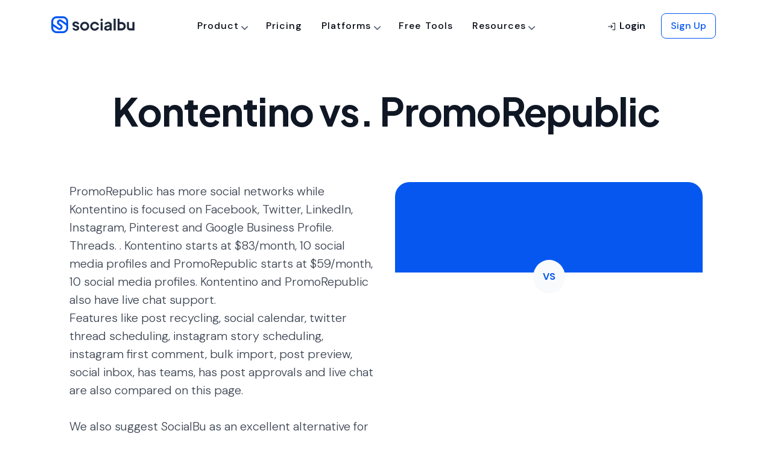

--- FILE ---
content_type: text/html; charset=UTF-8
request_url: https://socialbu.com/compare/kontentino-vs-promorepublic
body_size: 23325
content:
<!DOCTYPE html>
<html lang="en">
<head>
    <meta charset="utf-8" />
<meta name="csrf-token" content="VjSAdGyPSgqocB0KkFXdJ9OC5vMV8yViDUw8uKQ1" />
<meta http-equiv="X-UA-Compatible" content="IE=edge" />
<meta name="viewport" content="width=device-width, initial-scale=1" />


<link rel="icon" href="/favicon.ico" />


<title>
    Kontentino vs. PromoRepublic | SocialBu</title>

<!-- critical css -->

<style id="critical_css">
    h1,h3,h4{margin-bottom:.5rem;margin-top:0}h1,h3,h4{font-family:DM Sans,sans-serif;font-weight:600;line-height:1.4;margin-bottom:.5rem}.text-dark{color:#131519!important}h1,h3,h4{color:#252a32;letter-spacing:.5px}h3,h4{font-weight:700}.text-dark{color:#252a32!important}.feature-card{height:230px;width:335px}h1,h2,h3,h4,h5{margin-bottom:.5rem;margin-top:0}h1,h2,h3,h4,h5{font-family:DM Sans,sans-serif;font-weight:600;line-height:1.4;margin-bottom:.5rem}h3{font-size:1.75rem}.col-12,.col-6,.col-md-12,.col-md-4,.col-md-6,.col-md-8{padding-left:15px;padding-right:15px;position:relative;width:100%}.btn-outline-light{background-color:transparent;background-image:none;border-color:#f9fafc;color:#f9fafc}.btn-outline-light:not([disabled]):not(.disabled).active{background-color:#f9fafc;border-color:#f9fafc;box-shadow:0 0 0 0 rgba(249,250,252,.5);color:#465166}@media (max-width:1200px){h3{font-size:calc(1.3rem + .6vw)}}.carousel{position:relative}.carousel-inner{overflow:hidden;position:relative;width:100%}.carousel-inner:after{clear:both;content:"";display:block}.carousel-item.active{display:block}.carousel-control-next,.carousel-control-prev{align-items:center;background:0 0;border:0;bottom:0;color:#fff;display:flex;justify-content:center;opacity:.5;padding:0;position:absolute;text-align:center;top:0;width:15%;z-index:1}.carousel-control-prev{left:0}.carousel-control-next{right:0}.border-secondary{border-color:#d5e1f6!important}.rounded-lg{border-radius:.5rem!important}.align-items-end{align-items:flex-end!important}.position-absolute{position:absolute!important}.h-100{height:100%!important}.mr-0{margin-right:0!important}.mb-1{margin-bottom:.25rem!important}.mr-6,.mx-6{margin-right:2rem!important}.mx-6{margin-left:2rem!important}.mb-7{margin-bottom:3rem!important}.ml-7{margin-left:3rem!important}.mt-8{margin-top:5rem!important}.pb-1{padding-bottom:.25rem!important}.p-2{padding:.5rem!important}.p-3{padding:.75rem!important}.p-4{padding:1rem!important}.pt-4,.py-4{padding-top:1rem!important}.pb-4,.py-4{padding-bottom:1rem!important}.pr-5{padding-right:1.5rem!important}.px-6{padding-right:2rem!important}.px-6{padding-left:2rem!important}.pt-7{padding-top:3rem!important}.pl-7{padding-left:3rem!important}.pb-8{padding-bottom:5rem!important}.m-auto{margin:auto!important}.text-dark{color:#101929!important}h1,h2,h3,h4,h5{color:#1e283b;letter-spacing:.5px}h2,h3,h4{font-weight:700}h5{font-weight:600}.h-30px{height:30px!important}.text-white a:not(.btn):not(.dropdown-item){color:hsla(0,0%,100%,.8)}.text-white p{color:hsla(0,0%,100%,.85)}.btn-outline-light{border:1px solid #e4e7ed;color:#353f54}.btn-outline-light:not([disabled]):not(.disabled).active{background-color:#f2f4f7;border-color:#e4e7ed;box-shadow:none;color:#353f54}.rounded-lg{border-radius:.75rem!important}.border-secondary{border-color:#e3e6eb!important}.text-primary{color:#0557f0!important}.text-dark{color:#1e283b!important}.display-1,.display-2,.display-5{font-family:Plus Jakarta Sans}.text-white a:not(.btn):not(.dropdown-item){color:#fff}.text-white p{color:#fff}.display-1,.display-2,.display-5{font-feature-settings:"liga";line-height:1.2!important}.border-none{border:none!important}.ph-xl{font-size:40px}.feature-card{height:176px;width:335px}.feature-card .icon-component{height:72px;width:72px}.bg-success-light{background-color:#defad4}.bg-warning-light{background-color:#fef3cc}@media (max-width:450px){.products-nav-dropdown{width:350px}.header{padding-bottom:3.75rem;padding-top:3.75rem}}.carousel-control-prev{left:-66px}.carousel-control-next,.carousel-control-prev{height:44px!important;opacity:1!important;top:48%;width:44px!important}.carousel-control-next{right:-66px}.carousel-btn{background:#fff!important;border-color:#f1f3f5!important}.everything-section-button.active{background:#f9fafc!important}h4{font-weight:600!important}header,nav{display:block}h1,h4{margin-bottom:.5rem;margin-top:0}h1,h4{font-family:DM Sans,sans-serif;font-weight:600;line-height:1.4;margin-bottom:.5rem}.bg-light{background-color:#fafafa!important}h1,h4{color:#252a32;letter-spacing:.5px}h4{font-weight:700}.display-1,.display-5{font-family:Plus Jakarta Sans}@media (max-width:450px){.platforms-nav-dropdown{width:350px}.products-nav-dropdown{width:350px}.header{padding-top:5rem}.header{padding-bottom:3rem}}.btn{background-color:transparent;border:.0625rem solid transparent;border-radius:.5rem;color:#4a5465;display:inline-block;font-family:DM Sans;font-size:1rem;font-weight:500;line-height:1.5;padding:.75rem 1.255rem;text-align:center;vertical-align:middle}.dropdown-menu{background-clip:padding-box;background-color:#fff;border:.0625rem solid #e3e6eb;border-radius:.375rem;color:#4a5465;display:none;float:left;font-size:1rem;left:0;list-style:none;margin:.125rem 0 0;min-width:15rem;padding:.5rem 0;position:absolute;text-align:left;top:100%;z-index:1000}.navbar{padding:.5rem 1rem;position:relative}.dropdown-menu{border:none;box-shadow:0 2px 25px rgba(0,0,0,.07);font-size:14px;margin-top:5px;padding:10px 16px}.nav-link{color:#4a5465;font-weight:400}#overlay{background-color:rgba(0,0,0,.5);bottom:0;display:none;height:100%;left:0;position:fixed;right:0;top:0;width:100%;z-index:1048}#navbar_main .nav-link{color:#131519!important}#navbar_main .nav-link.border-top-hover{border-top:2px solid transparent}#navbar_main{z-index:1049}#navbar_main .dropdown-item{opacity:1!important}#navbar_main .dropdown-fullwidth{position:static}#navbar_main .dropdown-fullwidth .dropdown-menu{border-radius:0;max-height:70vh;overflow-y:auto;width:100%}@media (max-width:991.98px){#navbar_main .dropdown-fullwidth .dropdown-menu{max-height:unset}#navbar_main{max-height:98vh;overflow-y:auto}#navbar_main .nav-menu-mob{border:1px solid #e3e6eb}.navbar-expand-lg>.container{padding-left:0;padding-right:0}}#navbar_main #menu_content>ul{position:static}h2,h4{font-weight:600!important}p{font-weight:400!important}.nav-menu-mob{background:#fff;padding:20px}.display-4{font-weight:400}:root{--blue:#0557f0;--indigo:#6610f2;--purple:#6f42c1;--pink:#e83e8c;--red:#d82030;--orange:#fd7e14;--yellow:#d87e03;--green:#1d9033;--teal:#20c997;--cyan:#0286f9;--white:#fff;--gray:#717f96;--gray-dark:#252a32;--primary:#0557f0;--secondary:#d5e1f6;--success:#1d9033;--info:#0286f9;--warning:#d87e03;--danger:#d82030;--light:#fafafa;--dark:#131519;--breakpoint-xs:0;--breakpoint-sm:576px;--breakpoint-md:768px;--breakpoint-lg:992px;--breakpoint-xl:1200px;--font-family-sans-serif:"DM Sans","Nunito","proxima nova","helvetica neue",helvetica,sans-serif,-apple-system,BlinkMacSystemFont,"Segoe UI",Roboto,"Helvetica Neue",Arial,"Noto Sans","Liberation Sans",sans-serif,"Apple Color Emoji","Segoe UI Emoji","Segoe UI Symbol","Noto Color Emoji";--font-family-monospace:SFMono-Regular,Menlo,Monaco,Consolas,"Liberation Mono","Courier New",monospace}body{background-color:#fafafa;color:#4a5465;font-family:DM Sans,Nunito,proxima nova,helvetica neue,helvetica,sans-serif,-apple-system,BlinkMacSystemFont,Segoe UI,Roboto,Helvetica Neue,Arial,Noto Sans,Liberation Sans,Apple Color Emoji,Segoe UI Emoji,Segoe UI Symbol,Noto Color Emoji;font-size:1rem;font-weight:400;line-height:1.5;margin:0;text-align:left}h1,h2,h4{margin-bottom:.5rem;margin-top:0}button{font-family:inherit;font-size:inherit;line-height:inherit;margin:0}button{overflow:visible}button{text-transform:none}[type=button],button{-webkit-appearance:button}[type=button]::-moz-focus-inner,button::-moz-focus-inner{border-style:none;padding:0}h1,h2,h4{font-family:DM Sans,sans-serif;font-weight:600;line-height:1.4;margin-bottom:.5rem}@media (max-width:1200px){h4{font-size:calc(1.275rem + .3vw)}.display-1{font-size:calc(1.525rem + 3.3vw)}}@media (min-width:992px){.nav-menu-mob{background:0 0;padding:0}}.col-12,.col-md-6{padding-left:15px;padding-right:15px;position:relative;width:100%}@media (min-width:768px){.col-md-6{flex:0 0 50%;max-width:50%}}.btn{background-color:transparent;border:.0625rem solid transparent;border-radius:.5rem;color:#4a5465;display:inline-block;font-family:DM Sans;font-weight:500;padding:.75rem 1.255rem;text-align:center;vertical-align:middle}.btn-secondary{background-color:#d5e1f6;border-color:#d5e1f6;color:#4a5465}.dropdown-menu{background-clip:padding-box;background-color:#fff;border:.0625rem solid #e3e6eb;border-radius:.375rem;color:#4a5465;display:none;float:left;font-size:1rem;left:0;list-style:none;margin:.125rem 0 0;padding:.5rem 0;position:absolute;text-align:left;top:100%;z-index:1000}.dropdown-item{border:0;clear:both;color:#131519;display:block;font-weight:400;padding:.75rem 1.25rem;text-align:inherit;white-space:nowrap;width:100%}.navbar-light .navbar-nav .nav-link{color:#131519}.card{word-wrap:break-word;background-clip:border-box;background-color:#fff;border:.0625rem solid #e3e6eb;border-radius:.5rem;display:flex;flex-direction:column;min-width:0;position:relative}.card-body{color:#4a5465;flex:1 1 auto;min-height:1px;padding:2rem}.border{border:.0625rem solid #e3e6eb!important}.mt-1{margin-top:.25rem!important}.px-0{padding-right:0!important}@media (min-width:768px){.d-md-none{display:none!important}.d-md-block{display:block!important}.d-md-flex{display:flex!important}.flex-md-row{flex-direction:row!important}.m-md-0{margin:0!important}.mt-md-0{margin-top:0!important}.mx-md-2{margin-right:.5rem!important}.mx-md-2{margin-left:.5rem!important}}h1,h2,h4{color:#252a32;letter-spacing:.5px}.dropdown-item{background-color:transparent;color:#e3e6eb;opacity:.8;padding-left:0;padding-right:0}.nav-link{color:#4a5465}.navbar{left:0;min-height:50px;padding-bottom:0;padding-top:0;position:absolute;right:0;z-index:1000}.navbar-light .nav-navbar>.nav-item>.nav-link{color:#131519}@media (max-width:991.98px){.navbar-expand-lg .nav-navbar:not(.nav-inline){flex-direction:column;flex-wrap:nowrap;width:100%}.navbar-expand-lg .nav-navbar:not(.nav-inline)>.nav-item>.nav-link{font-size:.95rem;line-height:inherit;min-height:inherit;padding-bottom:.75rem;padding-top:.75rem;text-transform:none}.section{padding-bottom:5rem;padding-top:5rem}}.btn{border-radius:8px;font-size:1rem;letter-spacing:1.4px;line-height:1.5;padding:10px 18px;text-transform:none}.btn-secondary{color:#252a32}::-webkit-file-upload-button{background:#f1f3f5;border:1px solid #4a5465;border-radius:6px;padding:8px 16px}.display-1{letter-spacing:-1.28px}.display-1,.display-4,.display-5{font-family:Plus Jakarta Sans}.dropdown-item{border:none;border-radius:8px;color:#252a32;opacity:1;padding:12px 20px}.navbar{position:relative;top:10px}.navbar .nav-link{color:#252a32;font-weight:500}.header{padding-bottom:80px;padding-top:120px}@media (max-width:450px){.platforms-nav-dropdown{width:350px}.products-nav-dropdown{width:350px}.header{padding-top:5rem}.header,.section{padding-bottom:3rem}.section{padding-top:3rem}}:root{--blue:#0557f0;--indigo:#6610f2;--purple:#6f42c1;--pink:#e83e8c;--red:#d82030;--orange:#fd7e14;--yellow:#d87e03;--green:#1d9033;--teal:#20c997;--cyan:#0286f9;--white:#fff;--gray:#465166;--gray-dark:#1e283b;--primary:#0557f0;--secondary:#d5e1f6;--success:#1d9033;--info:#0286f9;--warning:#d87e03;--danger:#d82030;--light:#f9fafc;--dark:#101929;--breakpoint-xs:0;--breakpoint-sm:576px;--breakpoint-md:768px;--breakpoint-lg:992px;--breakpoint-xl:1200px;--font-family-sans-serif:"DM Sans","Nunito","proxima nova","helvetica neue",helvetica,sans-serif,-apple-system,BlinkMacSystemFont,"Segoe UI",Roboto,"Helvetica Neue",Arial,"Noto Sans","Liberation Sans",sans-serif,"Apple Color Emoji","Segoe UI Emoji","Segoe UI Symbol","Noto Color Emoji";--font-family-monospace:SFMono-Regular,Menlo,Monaco,Consolas,"Liberation Mono","Courier New",monospace}*,:after,:before{box-sizing:border-box}html{-webkit-text-size-adjust:100%;font-family:sans-serif;line-height:1.15}header,nav,section{display:block}body{background-color:#fff;color:#465166;font-family:DM Sans,Nunito,proxima nova,helvetica neue,helvetica,sans-serif,-apple-system,BlinkMacSystemFont,Segoe UI,Roboto,Helvetica Neue,Arial,Noto Sans,Liberation Sans,Apple Color Emoji,Segoe UI Emoji,Segoe UI Symbol,Noto Color Emoji;font-size:1rem;font-weight:400;line-height:1.5;margin:0;text-align:left}h1,h2,h4,h5,h6{margin-bottom:.5rem;margin-top:0}p{margin-bottom:1rem;margin-top:0}ul{margin-bottom:1rem}ul{margin-top:0}a{background-color:transparent;text-decoration:none}img{border-style:none}img{vertical-align:middle}label{display:inline-block;margin-bottom:1rem}button{border-radius:0}button,input,select,textarea{font-family:inherit;font-size:inherit;line-height:inherit;margin:0}button,input{overflow:visible}button,select{text-transform:none}select{word-wrap:normal}[type=button],[type=submit],button{-webkit-appearance:button}[type=button]::-moz-focus-inner,[type=submit]::-moz-focus-inner,button::-moz-focus-inner{border-style:none;padding:0}textarea{overflow:auto;resize:vertical}::-webkit-file-upload-button{-webkit-appearance:button;font:inherit}h1,h2,h4,h5,h6{font-family:DM Sans,sans-serif;font-weight:600;line-height:1.4;margin-bottom:.5rem}h1{font-size:2.75rem}@media (max-width:1200px){h1{font-size:calc(1.4rem + 1.8vw)}}h2{font-size:2.25rem}@media (max-width:1200px){h2{font-size:calc(1.35rem + 1.2vw)}}h4{font-size:1.5rem}@media (max-width:1200px){h4{font-size:calc(1.275rem + .3vw)}}h5{font-size:1.25rem}h6{font-size:1rem}.display-1{font-size:4rem;font-weight:800;line-height:1.4}@media (max-width:1200px){.display-1{font-size:calc(1.525rem + 3.3vw)}}.display-2{font-size:3rem;font-weight:800;line-height:1.4}@media (max-width:1200px){.display-2{font-size:calc(1.425rem + 2.1vw)}}.display-4{font-size:1.5rem;font-weight:700;line-height:1.4}@media (max-width:1200px){.display-4{font-size:calc(1.275rem + .3vw)}}.container,.container-fluid{margin-left:auto;margin-right:auto;padding-left:15px;padding-right:15px;width:100%}@media (min-width:576px){.container{max-width:540px}}@media (min-width:768px){.container{max-width:720px}}@media (min-width:992px){.container{max-width:960px}}@media (min-width:1200px){.container{max-width:1140px}}.row{display:flex;flex-wrap:wrap;margin-left:-15px;margin-right:-15px}.col-12,.col-6,.col-md-12,.col-md-6{padding-left:15px;padding-right:15px;position:relative;width:100%}.col-6{flex:0 0 50%;max-width:50%}.col-12{flex:0 0 100%;max-width:100%}@media (min-width:768px){.col-md-6{flex:0 0 50%;max-width:50%}.col-md-12{flex:0 0 100%;max-width:100%}}.form-control{background-clip:padding-box;background-color:#fff;border:.0625rem solid #d1d7e3;border-radius:.5rem;color:#465166;display:block;font-family:DM Sans;font-size:1rem;height:calc(1.5em + 1.625rem);line-height:1.5;padding:.75rem 1.255rem;width:100%}.form-control::-ms-expand{background-color:transparent;border:0}.form-control::-moz-placeholder{color:#98a1b2;opacity:1}.form-control:-ms-input-placeholder{color:#98a1b2;opacity:1}select.form-control:-moz-focusring{color:transparent;text-shadow:0 0 0 #465166}textarea.form-control{height:auto}.form-group{margin-bottom:1rem}.form-row{display:flex;flex-wrap:wrap;margin-left:-5px;margin-right:-5px}.form-row>[class*=col-]{padding-left:5px;padding-right:5px}.btn{background-color:transparent;border:.0625rem solid transparent;border-radius:.5rem;color:#465166;display:inline-block;font-family:DM Sans;font-weight:500;padding:.75rem 1.255rem;text-align:center;vertical-align:middle}.btn-primary{background-color:#0557f0;border-color:#0557f0;color:#fff}.btn-secondary{border-color:#d5e1f6;color:#465166}.btn-light{background-color:#f9fafc;border-color:#f9fafc;color:#465166}.btn-outline-primary{background-color:transparent;background-image:none;border-color:#0557f0;color:#0557f0}.btn-lg{border-radius:.5rem;font-size:1.25rem;line-height:1.5;padding:1rem 1.5rem}.btn-sm{border-radius:.35rem;font-size:.875rem;line-height:1.5;padding:.75rem 1rem}.collapse:not(.show){display:none}.dropdown{position:relative}.dropdown-toggle{white-space:nowrap}.dropdown-toggle:after{border-bottom:0;border-left:.3em solid transparent;border-right:.3em solid transparent;border-top:.3em solid;content:"";display:inline-block;margin-left:.255em;vertical-align:.255em}.dropdown-menu{background-clip:padding-box;background-color:#fff;border:.0625rem solid #e4e7ed;border-radius:.375rem;color:#465166;display:none;float:left;font-size:1rem;left:0;list-style:none;margin:.125rem 0 0;padding:.5rem 0;position:absolute;text-align:left;top:100%;z-index:1000}.dropdown-item{border:0;clear:both;color:#101929;display:block;font-weight:400;padding:.75rem 1.25rem;text-align:inherit;white-space:nowrap;width:100%}.nav{display:flex;flex-wrap:wrap;list-style:none;margin-bottom:0;padding-left:0}.nav-link{display:block;padding:.5rem 1rem}.navbar{padding:.5rem 1rem}.navbar,.navbar .container,.navbar .container-fluid{align-items:center;display:flex;flex-wrap:wrap;justify-content:space-between}.navbar-brand{display:inline-block;font-size:1.25rem;line-height:inherit;margin-right:1rem;padding-bottom:0;padding-top:0;white-space:nowrap}.navbar-nav{display:flex;flex-direction:column;list-style:none;margin-bottom:0;padding-left:0}.navbar-nav .nav-link{padding-left:0;padding-right:0}.navbar-nav .dropdown-menu{float:none;position:static}.navbar-collapse{align-items:center;flex-basis:100%;flex-grow:1}@media (max-width:991.98px){.navbar-expand-lg>.container{padding-left:0;padding-right:0}}@media (min-width:992px){.navbar-expand-lg{flex-flow:row nowrap;justify-content:flex-start}.navbar-expand-lg .navbar-nav{flex-direction:row}.navbar-expand-lg .navbar-nav .dropdown-menu{position:absolute}.navbar-expand-lg .navbar-nav .nav-link{padding-left:.5rem;padding-right:.5rem}.navbar-expand-lg>.container{flex-wrap:nowrap}.navbar-expand-lg .navbar-collapse{display:flex!important;flex-basis:auto}}.navbar-light .navbar-brand{color:#0557f0}.navbar-light .navbar-nav .nav-link{color:#101929}.card{word-wrap:break-word;background-clip:border-box;background-color:#fff;border:.0625rem solid #e4e7ed;border-radius:.5rem;display:flex;flex-direction:column;min-width:0;position:relative}.card-body{color:#465166;flex:1 1 auto;min-height:1px;padding:2rem}.card-title{margin-bottom:2rem}.card-header{background-color:rgba(0,0,0,.03);border-bottom:.0625rem solid #e4e7ed;margin-bottom:0;padding:2rem}.card-header:first-child{border-radius:.4375rem .4375rem 0 0}.accordion>.card{overflow:hidden}.accordion>.card:not(:last-of-type){border-bottom:0;border-bottom-left-radius:0;border-bottom-right-radius:0}.accordion>.card:not(:first-of-type){border-top-left-radius:0;border-top-right-radius:0}.accordion>.card>.card-header{border-radius:0;margin-bottom:-.0625rem}.close{color:#000;float:right;font-size:1.5rem;font-weight:700;line-height:1;opacity:.5;text-shadow:none}@media (max-width:1200px){.close{font-size:calc(1.275rem + .3vw)}}button.close{background-color:transparent;border:0;padding:0}.modal{display:none;height:100%;left:0;outline:0;overflow:hidden;position:fixed;top:0;width:100%;z-index:1050}.modal-dialog{margin:.5rem;position:relative;width:auto}.modal-content{background-clip:padding-box;background-color:#fff;border:.0625rem;border-radius:.5rem;display:flex;flex-direction:column;outline:0;position:relative;width:100%}.modal-header{align-items:flex-start;border-bottom:.0625rem;border-top-left-radius:.4375rem;border-top-right-radius:.4375rem;display:flex;justify-content:space-between;padding:2rem 2rem 1rem}.modal-header .close{margin:-2rem -2rem -2rem auto;padding:2rem 2rem 1rem}.modal-body{flex:1 1 auto;padding:2rem;position:relative}@media (min-width:576px){.modal-dialog{margin:1.75rem auto;max-width:540px}}.carousel-item{-webkit-backface-visibility:hidden;backface-visibility:hidden;display:none;float:left;margin-right:-100%;position:relative;width:100%}.bg-primary{background-color:#0557f0!important}.border{border:.0625rem solid #e4e7ed!important}.border-bottom{border-bottom:.0625rem solid #e4e7ed!important}.border-0{border:0!important}.border-light{border-color:#f9fafc!important}.d-none{display:none!important}.d-inline-block{display:inline-block!important}.d-block{display:block!important}.d-flex{display:flex!important}@media (min-width:768px){.d-md-none{display:none!important}.d-md-inline-block{display:inline-block!important}.d-md-block{display:block!important}.d-md-flex{display:flex!important}}@media (min-width:992px){.modal-lg{max-width:800px}.d-lg-none{display:none!important}}.flex-column{flex-direction:column!important}.justify-content-end{justify-content:flex-end!important}.justify-content-center{justify-content:center!important}.justify-content-between{justify-content:space-between!important}.align-items-start{align-items:flex-start!important}.align-items-center{align-items:center!important}.position-relative{position:relative!important}.w-75{width:75%!important}.w-100{width:100%!important}.w-auto{width:auto!important}.h-auto{height:auto!important}.mt-0{margin-top:0!important}.mb-0{margin-bottom:0!important}.ml-0{margin-left:0!important}.mt-1,.my-1{margin-top:.25rem!important}.mr-1{margin-right:.25rem!important}.mb-1,.my-1{margin-bottom:.25rem!important}.ml-1{margin-left:.25rem!important}.mt-2{margin-top:.5rem!important}.mr-2{margin-right:.5rem!important}.mb-2{margin-bottom:.5rem!important}.ml-2{margin-left:.5rem!important}.mt-3{margin-top:.75rem!important}.mr-3{margin-right:.75rem!important}.mb-3{margin-bottom:.75rem!important}.ml-3{margin-left:.75rem!important}.m-4{margin:1rem!important}.mt-4{margin-top:1rem!important}.mr-4{margin-right:1rem!important}.mb-4{margin-bottom:1rem!important}.ml-4{margin-left:1rem!important}.mt-5{margin-top:1.5rem!important}.mb-5{margin-bottom:1.5rem!important}.ml-5{margin-left:1.5rem!important}.mt-6{margin-top:2rem!important}.mr-6{margin-right:2rem!important}.mb-6{margin-bottom:2rem!important}.mt-7{margin-top:3rem!important}.mr-7{margin-right:3rem!important}.p-0{padding:0!important}.pr-0,.px-0{padding-right:0!important}.pb-0{padding-bottom:0!important}.px-0{padding-left:0!important}.p-1{padding:.25rem!important}.pt-1{padding-top:.25rem!important}.pt-2{padding-top:.5rem!important}.px-2{padding-right:.5rem!important}.px-2{padding-left:.5rem!important}.py-4{padding-top:1rem!important}.pr-4{padding-right:1rem!important}.py-4{padding-bottom:1rem!important}.p-5{padding:1.5rem!important}.py-5{padding-top:1.5rem!important}.py-5{padding-bottom:1.5rem!important}.pt-6{padding-top:2rem!important}.pb-6{padding-bottom:2rem!important}.pr-7{padding-right:3rem!important}.ml-auto{margin-left:auto!important}@media (min-width:768px){.flex-md-row{flex-direction:row!important}.m-md-0{margin:0!important}.mt-md-0{margin-top:0!important}.mb-md-1{margin-bottom:.25rem!important}.mx-md-2{margin-right:.5rem!important}.mx-md-2{margin-left:.5rem!important}.py-md-0{padding-top:0!important}.py-md-0{padding-bottom:0!important}.pb-md-2{padding-bottom:.5rem!important}.pr-md-4{padding-right:1rem!important}.pb-md-4{padding-bottom:1rem!important}.pt-md-5{padding-top:1.5rem!important}}.text-left{text-align:left!important}.text-center{text-align:center!important}.text-body{color:#465166!important}a{color:#0557f0}h1,h2,h4,h5,h6{color:#1e283b;letter-spacing:.5px}h1{font-weight:800}h2,h4{font-weight:700}h5,h6{font-weight:600}h6{letter-spacing:.75px}@media (max-width:767.98px){html{font-size:.9375rem}}.card{border:0}.card-title{color:inherit}.accordion .card{border:1px solid #e4e7ed!important}.accordion .card-title{background-color:#e4e7ed;margin-bottom:0;padding-left:20px;padding-right:20px}.btn{border-radius:2px;font-size:11px;letter-spacing:1.7px;padding:8px 26px 6px;text-transform:uppercase}.btn{outline:0}.btn-xs{font-size:10px;padding:4px 12px 3px}.btn-sm{font-size:11px;padding:8px 20px 6px}.btn-lg{font-size:12px;padding:7px 32px 6px}.dropdown-toggle:after{border:1px solid;border-left:none;border-top:none;content:"";height:4px;margin-left:.5rem;vertical-align:initial;vertical-align:middle;width:4px}.dropdown-toggle:after{transform:rotate(45deg)}.dropdown-menu{box-shadow:0 2px 25px rgba(0,0,0,.07);font-size:14px;margin-top:5px;padding:10px 16px}.dropdown-item{background-color:transparent;color:#e4e7ed;opacity:.8;padding-left:0;padding-right:0}.modal .close{font-weight:100}.modal-dialog{display:flex;height:100%;margin-bottom:0;margin-top:0}.modal-content{border:none;margin-bottom:auto;margin-top:auto}.modal-header{padding-bottom:1rem;padding-top:1rem}.nav-link{color:#465166}.form-control,.form-control option{font-weight:300}label{font-size:13px;font-weight:400;letter-spacing:.5px}body{display:flex;flex-direction:column;min-height:100vh}.row.gap-y{margin-bottom:-15px;margin-top:-15px}.row.gap-y>[class*=col-]{padding-bottom:15px;padding-top:15px}.navbar{left:0;min-height:50px;padding-bottom:0;padding-top:0;position:absolute;right:0;top:10px;z-index:1000}.navbar-brand{align-items:center;display:inline-flex}.navbar-brand img{vertical-align:baseline}.nav-navbar,.nav-navbar .nav-item{position:relative}.nav-navbar>.nav-item>.nav-link{line-height:50px;padding-bottom:0;padding-top:0}.nav-navbar .nav-link{font-size:.87em;font-weight:600;letter-spacing:1px;padding-left:1.125rem;padding-right:1.125rem;text-transform:uppercase;word-spacing:2px}.navbar-light .nav-navbar>.nav-item>.nav-link{color:#101929}.header{background-position:50%;background-repeat:no-repeat;background-size:cover;padding-bottom:90px;padding-top:140px;position:relative}.header>.container{height:100%;position:relative}.section{background-position:50%;background-repeat:no-repeat;background-size:cover;border-bottom:none;padding-bottom:7rem;padding-top:7rem;position:relative}@media (max-width:991.98px){.navbar-expand-lg .nav-navbar:not(.nav-inline){flex-direction:column;flex-wrap:nowrap;width:100%}.navbar-expand-lg .nav-navbar:not(.nav-inline)>.nav-item>.nav-link{font-size:.95rem;line-height:inherit;min-height:inherit;padding-bottom:.75rem;padding-top:.75rem;text-transform:none}.section{padding-bottom:5rem;padding-top:5rem}}.h-auto{height:auto}.w-auto{width:auto}.lead-2{font-size:1.25rem!important}.small-2{font-size:.875rem!important}.font-weight-500{font-weight:500!important}.font-weight-600{font-weight:600!important}.text-white{color:hsla(0,0%,100%,.85)!important}.shadow-none{box-shadow:none!important}.btn{border-radius:8px;font-size:1rem;letter-spacing:1px;line-height:1.5;padding:10px 18px;text-transform:none}.btn-secondary{background-color:#d5e1f6;color:#1e283b}.btn-light{background:rgba(16,63,152,.06);color:#353f54}.btn-xs{font-size:14px;padding:8px 14px}.btn-sm{font-size:16px;padding:8px 16px}.btn-lg{font-size:16px;padding:12px 20px}.rounded-xl{border-radius:1rem!important}.rounded-2xl{border-radius:1.25rem!important}.rounded-circle{border-radius:50%!important}select::-webkit-scrollbar{background-color:#f2f4f7;width:16px}select::-webkit-scrollbar-thumb{background-color:#d1d7e3;border-radius:6px}select{scrollbar-color:#007bff #f5f5f5;scrollbar-width:thin}::-webkit-file-upload-button{background:#f2f4f7;border:1px solid #353f54;border-radius:6px;padding:8px 16px}.form-control{font-weight:400}.form-control option{font-weight:400;padding:8px 20px}input.form-control{padding:12px 20px}label{color:#1e283b;font-size:1rem;font-weight:500;letter-spacing:0;margin-bottom:4px}.text-danger{color:#d82030!important}.display-1,.display-2{letter-spacing:-.32px}.display-5{font-size:1.25rem;font-weight:700;line-height:1.4}.display-1,.display-2,.display-4,.display-5{font-family:Plus Jakarta Sans}@media (max-width:450px){.display-1,.display-2{font-size:40px!important;line-height:44px}}.text-white{color:#fff!important}.display-1,.display-2,.display-4,.display-5,.display-6{font-feature-settings:"liga";line-height:1.2!important}img{height:auto;max-width:100%}.avatar{border-radius:10rem;height:48px;width:48px}.modal-header .close{color:#1e283b;font-weight:700;padding:2rem 2rem 0}.modal-title{font-family:DM Sans,sans-serif;font-size:20px;font-weight:500;line-height:1.5;margin-bottom:0}.modal-body{font-size:16px;font-weight:400;padding:0 2rem}.modal-header{padding-bottom:2rem;padding-top:2rem}.modal{padding-left:0!important;padding-right:0!important}.dropdown-menu{border:none;font-size:16px;font-weight:500;min-width:15rem;padding:8px}.dropdown-menu :last-child{margin-bottom:0}.dropdown-item{border:none;border-radius:8px;color:#1e283b;opacity:1;padding:12px 20px}.dropdown-toggle{font-size:1rem;padding:12px 20px}.dropdown-toggle:after{height:7px;margin-bottom:.2rem;margin-left:.6rem;width:7px}.dropdown-toggle:after{border:none!important;content:"\f107"!important;font:16px/1 FontAwesome;margin-bottom:.5rem;margin-left:.2rem;margin-right:.2rem;transform:rotate(1deg)}.card-title{color:#1e283b;font-family:DM Sans,sans-serif;font-size:20px;font-weight:700;line-height:1.2;margin-bottom:1rem}.card-header{background-color:#fafafa;border-bottom:none}.accordion{overflow-anchor:none}.accordion .card{background-color:#fff;border:none!important;border-radius:8px;box-shadow:0 10px 40px -12px rgba(29,33,41,.12);margin-bottom:16px}.accordion .card:last-child{margin-bottom:0}.accordion .card:first-of-type,.accordion .card:not(:first-of-type){border-radius:8px}.accordion .card-header{background-color:#fff;border:none;color:#101929;font-family:DM Sans,sans-serif;font-weight:600;padding:1rem 1.25rem}.accordion .card-header .card-title{background-color:#fff;font-size:1rem;font-weight:600;margin-bottom:0;padding-left:0;padding-right:0}.accordion .card-body{padding:0 1.25rem 1.25rem 2.9rem}.navbar{position:relative;top:20px}.navbar .container-fluid{padding-left:2rem;padding-right:2rem}.nav-navbar>.nav-item>.nav-link{line-height:1.5em}.nav-navbar .nav-link{font-size:1em;font-weight:500;text-transform:capitalize}.nav-navbar .dropdown-item{padding:16px 24px}@media (min-width:770px){.dropdown-menu{display:none}}.nav{padding:8px}.navbar .nav-link{color:#1e283b;font-weight:500}.nav-link{font-weight:400}.navbar-brand img{max-width:160px}.border-light{border-color:#f1f3f5!important}.p-20{padding:20px!important}.px-20{padding-left:20px;padding-right:20px}.mx-20{margin-left:20px;margin-right:20px}.header{padding-bottom:80px;padding-top:80px}.section{padding-bottom:5rem;padding-top:5rem}.close{opacity:1!important}.ph{font-size:16px;vertical-align:middle}.ph-md{font-size:20px}.ph-lg{font-size:24px}::-webkit-scrollbar{width:6px}::-webkit-scrollbar-track{background:#f1f1f1}::-webkit-scrollbar-thumb{background:#d6dae0;border-radius:20px}.platform-menu .network-icon{height:22px;width:22px}.products-nav-dropdown{width:710px}.platforms-nav-dropdown{width:520px}@media (max-width:450px){.products-nav-dropdown{width:350px}.header,.section{padding-bottom:3.75rem;padding-top:3.75rem}.card-overflow{overflow:auto!important}}.card-overflow::-webkit-scrollbar{display:none}.card-overflow{-ms-overflow-style:none;scrollbar-width:none}.testimonial-mobile-block{white-space:nowrap}.testimonial-mobile-block .card-component{display:inline-block;height:224px}.bg-light{background-color:#f9fafc!important}.font-plus-jakarta{font-family: Plus Jakarta Sans, sans-serif}  .testimonial-img{border-radius:50%;height:60px;width:60px}
</style>


<!-- our full main css -->
<noscript>
    <link href="/css/new-main.css?id=6c2ed3a83877978b62e58db28197048b" rel="stylesheet" type="text/css" />
</noscript>
<link id="main_css" rel="preload" href="/css/new-main.css?id=6c2ed3a83877978b62e58db28197048b" as="style" onload="this.onload=null;this.rel='stylesheet';" />

    <meta name="description" content="PromoRepublic has more social networks while Kontentino is focused on Facebook, Twitter, LinkedIn, Instagram, Pinterest and Google Business Profile. Threads. . Find out the complete comparison of Kontentino with PromoRepublic and see which one works better for you."/>

    <meta property="og:locale" content="en_US" />
    <meta property="og:type" content="website" />
    <meta property="og:title" content="Kontentino vs. PromoRepublic" />
    <meta property="og:description" content="PromoRepublic has more social networks while Kontentino is focused on Facebook, Twitter, LinkedIn, Instagram, Pinterest and Google Business Profile. Threads. . Find out the complete comparison of Kontentino with PromoRepublic and see which one works better for you." />
    <meta property="og:url" content="https://socialbu.com/compare/kontentino-vs-promorepublic" />
    <meta property="og:site_name" content="SocialBu" />

    <meta property="og:image" content="https://socialbu.com/images/comparison/thisorthat.png" />

    <meta property="fb:app_id" content="1868052633427992" />

    <meta name="twitter:card" content="summary_large_image" />
    <meta name="twitter:image" content="https://socialbu.com/images/comparison/thisorthat.png" />
    <meta name="twitter:title" content="Kontentino vs. PromoRepublic" />
    <meta name="twitter:description" content="PromoRepublic has more social networks while Kontentino is focused on Facebook, Twitter, LinkedIn, Instagram, Pinterest and Google Business Profile. Threads. . Find out the complete comparison of Kontentino with PromoRepublic and see which one works better for you." />
    <meta name="twitter:site" content="@socialbuapp" />

    <link rel="canonical" href="https://socialbu.com/compare/kontentino-vs-promorepublic" />
    <style>
        .sticky-top {
                position: sticky;
                top: 0;
                z-index: 1000;
        }
        @media (min-width: 750px){
            .table-comparison{
                overflow: clip;
            }
        }
    </style>
    
<!-- HTML5 shim and Respond.js for IE8 support of HTML5 elements and media queries -->
<!--[if lt IE 9]>
<script src="https://oss.maxcdn.com/html5shiv/3.7.3/html5shiv.min.js"></script>
<script src="https://oss.maxcdn.com/respond/1.4.2/respond.min.js"></script>
<![endif]-->

<link rel="alternate" type="application/rss+xml" title="SocialBu Blog" href="https://socialbu.com/blog/feed.xml" />


<meta name="sentry-trace" content="d3ccde65a8f94ee083880bfe2cb078e7-30640ffdcd4d46d8-0"/>
</head>

<body>
<!-- Google Tag Manager (noscript) -->
<noscript><iframe src="https://www.googletagmanager.com/ns.html?id=GTM-W4ZPBDF"
                  height="0" width="0" style="display:none;visibility:hidden"></iframe></noscript>
<!-- End Google Tag Manager (noscript) -->

    <nav class="navbar navbar-expand-lg navbar-light pb-20" id="navbar_main">
    <div class="container"> 
        <a class="navbar-brand mr-7 pr-7 d-md-block d-none pt-1" href="/">
            <img src="/images/redesign/logo.svg" alt="SocialBu" title="SocialBu" height="28" width="138"/>
        </a>
        <a class="navbar-brand mr-7 d-md-none ml-1" href="/">
            <img src="/images/redesign/logo.svg" alt="SocialBu" title="SocialBu" height="28" width="138"/>
        </a>
                    <a class="btn btn-outline-primary btn-xs d-md-none" href="https://socialbu.com/auth/register" id="cta_signup_navbar_mobile">
                Sign Up
            </a>
                <button id="menu_toggle_mobile" class="btn btn-outline btn-sm d-lg-none p-1" type="button" data-toggle="collapse" data-target="#menu_content" aria-controls="navbarSupportedContent" aria-expanded="false" aria-label="Toggle navigation">
            <i class="ph ph-list ph-lg"></i>
        </button>
        <div class="collapse navbar-collapse nav-menu-mob" id="menu_content">
            <ul class="nav nav-navbar navbar-nav ml-0">

                <li class="nav-item dropdown dropdown-fullwidth mr-6">
                    <a class="nav-link nav-link-color dropdown-toggle border-top-hover px-0"  data-toggle="dropdown" aria-haspopup="true" aria-expanded="false" href="#" onclick="return false;">Product</a>
                    <div class="header-dropdown-menu dropdown-menu mt-0 products-nav-dropdown">
                        <div class="container-fluid px-0">
                            <div class="d-flex flex-column flex-md-row justify-content-between w-100" id="product_menu_contents">
                                <div class="col-md-6 col-12 p-0">
                                    <a href="/publish" class="d-flex align-items-start p-5 cursor-pointer dropdown-item">
                                        <i class="ph ph-paper-plane-tilt ph-lg"></i>
                                        <div class="ml-2">
                                            <p class="font-weight-500 mb-2">Publish</p>
                                            <p class="product-description"> Schedule, preview & recycle posts, <br /> social calendar, bulk schedule</p>
                                        </div>
                                    </a>
                                    <a href="/curate" class="d-flex align-items-start p-5 cursor-pointer dropdown-item">
                                        <i class="ph ph-list-magnifying-glass ph-lg"></i>
                                        <div class="ml-2">
                                            <p class="font-weight-500 mb-2">Curate</p>
                                            <p class="product-description">Discover & share content, <br /> advanced filtering, write with AI</p>
                                        </div>
                                    </a>
                                    <a href="/generate" class="d-flex align-items-start p-5 cursor-pointer dropdown-item">
                                        <i class="ph ph-sparkle ph-lg"></i>
                                        <div class="ml-2">
                                            <p class="font-weight-500 mb-2">Generate</p>
                                            <p class="product-description">X posts, LinkedIn posts, Instagram <br /> captions, Short posts</p>
                                        </div>
                                    </a>
                                    <a href="/respond" class="d-flex align-items-start p-5 cursor-pointer dropdown-item">
                                        <i class="ph ph-chat-text ph-lg"></i> 
                                        <div class="ml-2" >
                                            <p class="font-weight-500 mb-2">Respond</p>
                                            <p class="product-description">Messages, comments, reviews, <br /> and mentions</p>
                                        </div>
                                    </a>
                                </div>
                                <div class="col-md-6 col-12 p-0">
                                    
                                    <a class="d-flex align-items-start p-5 cursor-pointer dropdown-item" href="/automate">
                                        <i class="ph ph-repeat ph-lg"></i>
                                        <div class="ml-2" >
                                            <p class="font-weight-500 mb-2">Automate</p>
                                            <p class="product-description">True automation, auto post from <br /> RSS, auto replies, handle reviews</p>
                                        </div>
                                    </a>
                                    <a class="d-flex align-items-start p-5 cursor-pointer dropdown-item" href="/analyze">
                                        <i class="ph ph-chart-line ph-lg"></i>
                                        <div class="ml-2">
                                            <p class="font-weight-500 mb-2">Analyze</p>
                                            <p class="product-description">Top posts, post insights, follower <br /> insights</p>
                                        </div>
                                    </a>
                                    <a class="d-flex align-items-start p-5 cursor-pointer dropdown-item" href="/collaborate">
                                        <i class="ph ph-users ph-lg"></i>
                                        <div class="ml-2">
                                            <p class="font-weight-500 mb-2">Collaborate</p>
                                            <p class="product-description">Manage teams & multiple brands, <br /> post approvals & conversations</p>
                                        </div>
                                    </a>
                                    <a href="/assistant" class="d-flex align-items-start p-5 cursor-pointer dropdown-item">
                                        <i class="ph ph-sparkle ph-lg"></i>
                                        <div class="ml-2" >
                                            <p class="font-weight-500 mb-2">AI Assistant</p>
                                            <p class="product-description">AI assistant to simplify social media<br /> tasks</p>
                                        </div>
                                    </a>
                                </div>
                            </div>
                        </div>
                    </div>
                </li>
                
                <li class="nav-item mr-6">
                    <a class="nav-link border-top-hover px-0" href="/pricing">Pricing</a>
                </li>


                <li class="nav-item networks-nav dropdown mr-6">
                    <a class="nav-link nav-link-color px-0 dropdown-toggle border-top-hover"  data-toggle="dropdown" aria-haspopup="true" aria-expanded="false" href="#" onclick="return false;">Platforms</a>
                    <div class="header-dropdown-menu dropdown-menu platform-menu mt-0 platforms-nav-dropdown">
                        <div class="container-fluid px-0">
                            <div class="d-flex flex-column flex-md-row justify-content-between w-100">
                                <div class="col-md-6 col-12 p-0">
                                    <a class="dropdown-item" href="/facebook"> <img class="lozad border rounded-circle border-0 position-relative network-icon mr-2" src="/images/1x1.gif" data-src="/images/redesign/networks/facebook-original.svg"> Facebook</a>
                                    <a class="dropdown-item" href="/twitter"><img class="lozad border  border-0 position-relative network-icon mr-2" src="/images/1x1.gif" data-src="/images/redesign/networks/twitter-original.svg"> X (Twitter)</a>
                                    <a class="dropdown-item" href="/instagram"><img class="lozad border  border-0 position-relative network-icon mr-2" src="/images/1x1.gif" data-src="/images/redesign/networks/instagram-original.svg"> Instagram</a>
                                    <a class="dropdown-item" href="/threads"><img class="lozad border  border-0 position-relative network-icon mr-2" src="/images/1x1.gif" data-src="/images/redesign/networks/threads-original.svg"> Threads</a>
                                    <a class="dropdown-item" href="/linkedin"><img class="lozad border  border-0 position-relative network-icon mr-2" src="/images/1x1.gif" data-src="/images/redesign/networks/linkedin-original.svg"> LinkedIn</a>
                                    <a class="dropdown-item d-flex" href="/tiktok"><img class="lozad border  border-0 position-relative network-icon mr-2" src="/images/1x1.gif" data-src="/images/redesign/networks/tiktok-original.svg"> TikTok</a>
                                </div>
                                <div class="col-md-6 col-12 p-0">
                                    <a class="dropdown-item" href="/youtube"><img class="lozad border  border-0 position-relative network-icon mr-2" src="/images/1x1.gif" data-src="/images/redesign/networks/youtube-original.svg">YouTube</a>
                                    <a class="dropdown-item" href="/reddit"><img class="lozad border  border-0 position-relative network-icon mr-2" src="/images/1x1.gif" data-src="/images/redesign/networks/reddit-original.svg"> Reddit</a>
                                    <a class="dropdown-item" href="/mastodon"><img class="lozad border  border-0 position-relative network-icon mr-2" src="/images/1x1.gif" data-src="/images/redesign/networks/mastodon-original.svg">Mastodon</a>
                                    <a class="dropdown-item" href="/pinterest"><img class="lozad border  border-0 position-relative network-icon mr-2" src="/images/1x1.gif" data-src="/images/redesign/networks/pinterest-original.svg">Pinterest</a>
                                    <a class="dropdown-item" href="/bluesky"><img class="lozad border  border-0 position-relative network-icon mr-2" src="/images/1x1.gif" data-src="/images/redesign/networks/bluesky-original.svg">Bluesky</a>
                                    <a class="dropdown-item" href="/google-business-profile"><img class="lozad border  border-0 position-relative network-icon mr-2" src="/images/1x1.gif" data-src="/images/redesign/networks/google-original.svg"> Google Business Profile</a>
                                </div>
                        </div>
                        </div>
                    </div>
                </li>

                <li class="nav-item mr-6">
                    <a class="nav-link border-top-hover px-0" href="/tools">Free Tools</a>
                </li>

                <li class="nav-item dropdown mr-6">
                    <a class="nav-link nav-link-color px-0 dropdown-toggle border-top-hover"  data-toggle="dropdown" aria-haspopup="true" aria-expanded="false" href="#" onclick="return false;">Resources</a>
                    <div class="header-dropdown-menu dropdown-menu mt-0">
                        <a class="dropdown-item" href="/blog">Our Blog</a>
                        <a class="dropdown-item" target="_blank" href="/social-media-glossary">Social Media Glossary</a>
                        <a class="dropdown-item" target="_blank" href="https://updates.socialbu.com">Product Updates</a>
                        <a class="dropdown-item" target="_blank" href="https://roadmap.socialbu.com">Public Roadmap</a>
                        <a class="dropdown-item" target="_blank" href="/help">Help Articles</a>
                        <a class="dropdown-item" target="_blank" href="https://www.youtube.com/playlist?list=PLlbp-eZoSR8rpqb7L-9VXvYu1-np_1bEG">How-To Videos</a>
                        <a class="dropdown-item" target="_blank" href="/developers/docs">API Docs</a>
                    </div>
                </li>

            </ul>
            <div class="mt-2 mt-md-0 d-md-flex align-items-center ml-auto d-inline-block">
                                <a class="btn nav-link font-weight-600" href="https://socialbu.com/auth/login" id="cta_login_navbar">
                    <i class="ph ph-sign-in mr-1"></i>Login
                </a>
                    <a class="btn btn-outline-primary btn-sm mx-md-2" href="https://socialbu.com/auth/register" id="cta_signup_navbar">
                        Sign Up
                    </a>
                            </div>
        </div>
    </div>
</nav>
<div id="overlay" style="display: none"></div>

    <header class="header header-main">
        <div class="container">
            <div class="d-flex flex-column">
                <h1 class="display-1 text-center pb-4 pb-md-8 mb-0">
                    Kontentino vs. PromoRepublic
                </h1>
                <div class="col-12 d-md-flex" >
                    <div class="col-12 col-md-6 position-ralative mt-6 mt-md-0" style="height: 300px">
                        <div class="bg-light text-primary position-absolute font-weight-bold p-4" style="top: 43%; right: 45%; border-radius: 50%">
                            VS
                        </div>
                        <div class="bg-primary h-50 d-flex justify-content-center align-items-center" style="border-top-left-radius: 24px !important; border-top-right-radius: 24px">
                            <img 
                                data-toggle="tooltip" 
                                class="img-responsive  avatar-lg lozad d-md-none first rectangle" 
                                style="width: 140px; height: auto; max-width: none;" 
                                alt="PromoRepublic" 
                                title="PromoRepublic" 
                                src="/images/1x1.gif" 
                                data-src="https://images.g2crowd.com/uploads/product/image/social_square/social_square_1489723483/promorepublic.png" 
                            />
                            
                            <img 
                                data-toggle="tooltip" 
                                class="img-responsive  avatar-lg lozad d-none d-md-block second" 
                                style="width: 160px; height: auto; max-width: none;" 
                                alt="PromoRepublic" 
                                title="PromoRepublic" 
                                src="/images/1x1.gif" 
                                data-src="https://images.g2crowd.com/uploads/product/image/social_square/social_square_1489723483/promorepublic.png" 
                            />
                        </div>
                        <div class="bg-white h-50 d-flex justify-content-center align-items-center" style="border-bottom-left-radius: 24px !important; border-bottom-right-radius: 24px">
                            <img 
                                data-toggle="tooltip" 
                                class="img-responsive  avatar-lg lozad d-md-none third" 
                                style="width: 120px; height: auto; max-width: none;" 
                                alt="Kontentino" 
                                title="Kontentino" 
                                src="/images/1x1.gif" 
                                data-src="https://images.g2crowd.com/uploads/product/image/social_square/social_square_1510127912/kontentino.jpg" 
                            />
                            
                            <img 
                                data-toggle="tooltip" 
                                class="img-responsive  avatar-lg lozad d-none d-md-block four" 
                                style="width: 90px; height: auto; max-width: none;" 
                                alt="Kontentino" 
                                title="Kontentino" 
                                src="/images/1x1.gif" 
                                data-src="https://images.g2crowd.com/uploads/product/image/social_square/social_square_1510127912/kontentino.jpg" 
                            />
                        </div>
                    </div>
                    <p class="lead mt-6 mt-md-0 lead-2 col-12 col-md-6 order-md-first">
                        PromoRepublic has more social networks while Kontentino is focused on Facebook, Twitter, LinkedIn, Instagram, Pinterest and Google Business Profile. Threads. . Kontentino starts at $83/month, 10 social media profiles and PromoRepublic starts at $59/month, 10 social media profiles. Kontentino and PromoRepublic also have live chat support. <br/>Features like post recycling, social calendar, twitter thread scheduling, instagram story scheduling, instagram first comment, bulk import, post preview, social inbox, has teams, has post approvals and live chat are also compared on this page.<br/><br/> We also suggest SocialBu as an excellent alternative for your social media management and automation needs. It stands out with a wide range of powerful features and even offers a free plan. Plus, its pricing is more affordable, providing feature-rich packages at budget-friendly rates.
                    </p>
                    
                </div>
            </div>
        </div>
    </header>

    <main class="main-content">
        <div class="container pb-3 text-center">
            <h2 class="display-3">Quick Comparison: Which is better fit?</h2>
        </div>
        <section class="section bg-light pt-3">
            <div class="container">
                <div class="row gap-y">
                    <div class="col-12">
                        <div class="card bg-white">
                            <div class="card-body p-2">
                                <div class="table-responsive table-comparison">
                                    <table class="table table-hover">
                                        <thead class="thead-inverse sticky-top bg-white">
                                            <tr>
                                                <th class="w-50"></th>
                                                <th class="text-center ">
                                                    <div class="d-flex justify-content-center">
                                                        <img data-toggle="tooltip" class="img-responsive  avatar-lg lozad d-none d-md-flex" style="width: 50px; height: auto; max-width: none;" alt="Kontentino" title="Kontentino" src="/images/1x1.gif" data-src="https://images.g2crowd.com/uploads/product/image/social_square/social_square_1510127912/kontentino.jpg" />
                                                        <img data-toggle="tooltip" class="img-responsive  avatar-lg lozad d-md-none" style="width: 40px; height: auto; max-width: none;" alt="Kontentino" title="Kontentino" src="/images/1x1.gif" data-src="https://images.g2crowd.com/uploads/product/image/social_square/social_square_1510127912/kontentino.jpg" />
                                                    </div>
                                                </th>
                                                <th class="text-center ">
                                                    <div class="d-flex justify-content-center">
                                                    <img data-toggle="tooltip" class="img-responsive  avatar-lg lozad d-none d-md-flex" style="width: 120px; height: auto; max-width: none;" alt="PromoRepublic" title="PromoRepublic" src="/images/1x1.gif" data-src="https://images.g2crowd.com/uploads/product/image/social_square/social_square_1489723483/promorepublic.png" />
                                                    <img data-toggle="tooltip" class="img-responsive  avatar-lg lozad  d-md-none" style="width: 90px; height: auto; max-width: none;" alt="PromoRepublic" title="PromoRepublic" src="/images/1x1.gif" data-src="https://images.g2crowd.com/uploads/product/image/social_square/social_square_1489723483/promorepublic.png" />
                                                    </div>
                                                </th>
                                                                                                    <th class="text-center ">
                                                        <div class="class d-flex justify-content-center">
                                                        <img data-toggle="tooltip" class="img-responsive  avatar-lg lozad d-none d-md-flex" style="width: 120px; height: auto; max-width: none;" alt="SocialBu" title="SocialBu" src="/images/1x1.gif" data-src="https://socialbu.com/blog/wp-content/uploads/2021/02/SocialBu-Logo.svg" />
                                                        <img data-toggle="tooltip" class="img-responsive  avatar-lg lozad d-md-none" style="width: 90px; height: auto; max-width: none;" alt="SocialBu" title="SocialBu" src="/images/1x1.gif" data-src="https://socialbu.com/blog/wp-content/uploads/2021/02/SocialBu-Logo.svg" />
                                                    </div>
                                                    </th>
                                                                                            </tr>
                                        </thead>
                                        <tbody>
                                            <tr class="sticky-top bg-light" style="top: 70px">
                                                <th class="w-25 strong border-none">
                                                    <h5 class="m-0">Supported Social networks</h5>
                                                </th>
                                                <th class="border-none"> </th>
                                                <th class="border-none"></th>
                                                                                                    <th class="border-none"></th>
                                                                                            </tr>
                                                                                            <tr>
                                                    <td class="w-25 option strong"><b>Facebook </b></td>
                                                    <td class="text-center">
                                                                                                                    <i class="ph-fill ph-lg ph-check-circle text-primary pr-2"></i> 
                                                                                                            </td>
                                                    <td class="text-center">
                                                                                                                    <i class="ph-fill ph-lg ph-check-circle text-primary pr-2"></i> 
                                                                                                            </td>
                                                                                                            <td class="text-center">
                                                                                                                            <i class="ph-fill ph-lg ph-check-circle text-primary pr-2"></i> 
                                                                                                                    </td>
                                                                                                    </tr>
                                                                                            <tr>
                                                    <td class="w-25 option strong"><b>Twitter </b></td>
                                                    <td class="text-center">
                                                                                                                    <i class="ph-fill ph-lg ph-check-circle text-primary pr-2"></i> 
                                                                                                            </td>
                                                    <td class="text-center">
                                                                                                                    <i class="ph-fill ph-lg ph-check-circle text-primary pr-2"></i> 
                                                                                                            </td>
                                                                                                            <td class="text-center">
                                                                                                                            <i class="ph-fill ph-lg ph-check-circle text-primary pr-2"></i> 
                                                                                                                    </td>
                                                                                                    </tr>
                                                                                            <tr>
                                                    <td class="w-25 option strong"><b>LinkedIn </b></td>
                                                    <td class="text-center">
                                                                                                                    <i class="ph-fill ph-lg ph-check-circle text-primary pr-2"></i> 
                                                                                                            </td>
                                                    <td class="text-center">
                                                                                                                    <i class="ph-fill ph-lg ph-check-circle text-primary pr-2"></i> 
                                                                                                            </td>
                                                                                                            <td class="text-center">
                                                                                                                            <i class="ph-fill ph-lg ph-check-circle text-primary pr-2"></i> 
                                                                                                                    </td>
                                                                                                    </tr>
                                                                                            <tr>
                                                    <td class="w-25 option strong"><b>Instagram </b></td>
                                                    <td class="text-center">
                                                                                                                    <i class="ph-fill ph-lg ph-check-circle text-primary pr-2"></i> 
                                                                                                            </td>
                                                    <td class="text-center">
                                                                                                                    <i class="ph-fill ph-lg ph-check-circle text-primary pr-2"></i> 
                                                                                                            </td>
                                                                                                            <td class="text-center">
                                                                                                                            <i class="ph-fill ph-lg ph-check-circle text-primary pr-2"></i> 
                                                                                                                    </td>
                                                                                                    </tr>
                                                                                            <tr>
                                                    <td class="w-25 option strong"><b>Pinterest </b></td>
                                                    <td class="text-center">
                                                                                                                    <i class="ph-fill ph-lg ph-check-circle text-primary pr-2"></i> 
                                                                                                            </td>
                                                    <td class="text-center">
                                                                                                                    <i class="ph-fill ph-lg ph-check-circle text-primary pr-2"></i> 
                                                                                                            </td>
                                                                                                            <td class="text-center">
                                                                                                                            <i class="ph-fill ph-lg ph-check-circle text-primary pr-2"></i> 
                                                                                                                    </td>
                                                                                                    </tr>
                                                                                            <tr>
                                                    <td class="w-25 option strong"><b>TikTok </b></td>
                                                    <td class="text-center">
                                                                                                                    <i class="ph-fill ph-lg ph-x-circle pr-2 text-muted "></i> 
                                                                                                            </td>
                                                    <td class="text-center">
                                                                                                                    <i class="ph-fill ph-lg ph-x-circle pr-2 text-muted "></i> 
                                                                                                            </td>
                                                                                                            <td class="text-center">
                                                                                                                            <i class="ph-fill ph-lg ph-check-circle text-primary pr-2"></i> 
                                                                                                                    </td>
                                                                                                    </tr>
                                                                                            <tr>
                                                    <td class="w-25 option strong"><b>Reddit </b></td>
                                                    <td class="text-center">
                                                                                                                    <i class="ph-fill ph-lg ph-x-circle pr-2 text-muted "></i> 
                                                                                                            </td>
                                                    <td class="text-center">
                                                                                                                    <i class="ph-fill ph-lg ph-x-circle pr-2 text-muted "></i> 
                                                                                                            </td>
                                                                                                            <td class="text-center">
                                                                                                                            <i class="ph-fill ph-lg ph-check-circle text-primary pr-2"></i> 
                                                                                                                    </td>
                                                                                                    </tr>
                                                                                            <tr>
                                                    <td class="w-25 option strong"><b>Mastodon </b></td>
                                                    <td class="text-center">
                                                                                                                    <i class="ph-fill ph-lg ph-x-circle pr-2 text-muted "></i> 
                                                                                                            </td>
                                                    <td class="text-center">
                                                                                                                    <i class="ph-fill ph-lg ph-x-circle pr-2 text-muted "></i> 
                                                                                                            </td>
                                                                                                            <td class="text-center">
                                                                                                                            <i class="ph-fill ph-lg ph-check-circle text-primary pr-2"></i> 
                                                                                                                    </td>
                                                                                                    </tr>
                                                                                            <tr>
                                                    <td class="w-25 option strong"><b>Threads </b></td>
                                                    <td class="text-center">
                                                                                                                    <i class="ph-fill ph-lg ph-x-circle pr-2 text-muted "></i> 
                                                                                                            </td>
                                                    <td class="text-center">
                                                                                                                    <i class="ph-fill ph-lg ph-x-circle pr-2 text-muted "></i> 
                                                                                                            </td>
                                                                                                            <td class="text-center">
                                                                                                                            <i class="ph-fill ph-lg ph-check-circle text-primary pr-2"></i> 
                                                                                                                    </td>
                                                                                                    </tr>
                                                                                            <tr>
                                                    <td class="w-25 option strong"><b>BlueSky </b></td>
                                                    <td class="text-center">
                                                                                                                    <i class="ph-fill ph-lg ph-x-circle pr-2 text-muted "></i> 
                                                                                                            </td>
                                                    <td class="text-center">
                                                                                                                    <i class="ph-fill ph-lg ph-x-circle pr-2 text-muted "></i> 
                                                                                                            </td>
                                                                                                            <td class="text-center">
                                                                                                                            <i class="ph-fill ph-lg ph-check-circle text-primary pr-2"></i> 
                                                                                                                    </td>
                                                                                                    </tr>
                                                                                            <tr>
                                                    <td class="w-25 option strong"><b>Google Business Profile </b></td>
                                                    <td class="text-center">
                                                                                                                    <i class="ph-fill ph-lg ph-x-circle pr-2 text-muted "></i> 
                                                                                                            </td>
                                                    <td class="text-center">
                                                                                                                    <i class="ph-fill ph-lg ph-check-circle text-primary pr-2"></i> 
                                                                                                            </td>
                                                                                                            <td class="text-center">
                                                                                                                            <i class="ph-fill ph-lg ph-check-circle text-primary pr-2"></i> 
                                                                                                                    </td>
                                                                                                    </tr>
                                                                                            <tr>
                                                    <td class="w-25 option strong"><b>YouTube </b></td>
                                                    <td class="text-center">
                                                                                                                    <i class="ph-fill ph-lg ph-x-circle pr-2 text-muted "></i> 
                                                                                                            </td>
                                                    <td class="text-center">
                                                                                                                    <i class="ph-fill ph-lg ph-check-circle text-primary pr-2"></i> 
                                                                                                            </td>
                                                                                                            <td class="text-center">
                                                                                                                            <i class="ph-fill ph-lg ph-check-circle text-primary pr-2"></i> 
                                                                                                                    </td>
                                                                                                    </tr>
                                            
                                            <tr class="sticky-top bg-light" style="top: 70px">
                                                <th class="w-25 strong border-none">
                                                    <h5 class="m-0">Other Features</h5>
                                                </th>
                                                <th class="border-none"> </th>
                                                <th class="border-none"></th>
                                                                                                    <th class="border-none"></th>
                                                                                            </tr>
                                        <tr>
                                            <td class="option strong"><b>Post Scheduling</b></td>
                                            <td class="text-center">
                                                <i class="ph-fill ph-lg ph-check-circle text-primary pr-2"></i>
                                            </td>
                                            <td class="text-center">
                                                <i class="ph-fill ph-lg ph-check-circle text-primary pr-2"></i>
                                            </td>
                                                                                            <td class="text-center">
                                                    <i class="ph-fill ph-lg ph-check-circle text-primary pr-2"></i>
                                                </td>
                                                                                    </tr>
                                                                                <tr>
                                            <td class="option strong"><b>
                                                Social Calendar
                                            </b>
                                            </td>
                                            <td class="text-center strong">
                                                                                                    <i class="ph-fill ph-lg ph-check-circle text-primary pr-2"></i>
                                                                                            </td>
                                            <td class="text-center">
                                                                                                    <i class="ph-fill ph-lg ph-check-circle text-primary pr-2"></i>
                                                                                            </td>
                                                                                            <td class="text-center">
                                                        <i class="ph-fill ph-lg ph-check-circle text-primary pr-2"></i>
                                                </td>
                                                                                    </tr>
                                                                                <tr>
                                            <td class="option strong"><b>
                                                Content Approvals
                                            </b>
                                            </td>
                                            <td class="text-center strong">
                                                                                                    <i class="ph-fill ph-lg ph-x-circle pr-2 text-muted "></i> 
                                                                                            </td>
                                            <td class="text-center">
                                                                                                    <i class="ph-fill ph-lg ph-x-circle pr-2 text-muted "></i> 
                                                                                            </td>
                                                                                            <td class="text-center">
                                                        <i class="ph-fill ph-lg ph-check-circle text-primary pr-2"></i>
                                                </td>
                                                                                    </tr>
                                                                                <tr>
                                            <td class="option strong"><b>
                                                Bulk Import
                                            </b>
                                            </td>
                                            <td class="text-center strong">
                                                                                                    <i class="ph-fill ph-lg ph-check-circle text-primary pr-2"></i>
                                                                                            </td>
                                            <td class="text-center">
                                                                                                    <i class="ph-fill ph-lg ph-check-circle text-primary pr-2"></i>
                                                                                            </td>
                                                                                            <td class="text-center">
                                                        <i class="ph-fill ph-lg ph-check-circle text-primary pr-2"></i>
                                                </td>
                                                                                    </tr>
                                                                                <tr>
                                            <td class="option strong"><b>
                                                Post Preview
                                            </b>
                                            </td>
                                            <td class="text-center strong">
                                                                                                    <i class="ph-fill ph-lg ph-check-circle text-primary pr-2"></i>
                                                                                            </td>
                                            <td class="text-center">
                                                                                                    <i class="ph-fill ph-lg ph-check-circle text-primary pr-2"></i>
                                                                                            </td>
                                                                                            <td class="text-center">
                                                        <i class="ph-fill ph-lg ph-check-circle text-primary pr-2"></i>
                                                </td>
                                                                                    </tr>
                                                                                <tr>
                                            <td class="option strong"><b>
                                                AI Content Generator
                                            </b>
                                            </td>
                                            <td class="text-center strong">
                                                                                                    <i class="ph-fill ph-lg ph-check-circle text-primary pr-2"></i>
                                                                                            </td>
                                            <td class="text-center">
                                                                                                    <i class="ph-fill ph-lg ph-x-circle pr-2 text-muted "></i> 
                                                                                            </td>
                                                                                            <td class="text-center">
                                                        <i class="ph-fill ph-lg ph-check-circle text-primary pr-2"></i>
                                                </td>
                                                                                    </tr>
                                                                                <tr>
                                            <td class="option strong"><b>
                                                Post Recycling
                                            </b>
                                            </td>
                                            <td class="text-center strong">
                                                                                                    <i class="ph-fill ph-lg ph-x-circle pr-2 text-muted "></i> 
                                                                                            </td>
                                            <td class="text-center">
                                                                                                    <i class="ph-fill ph-lg ph-check-circle text-primary pr-2"></i>
                                                                                            </td>
                                                                                            <td class="text-center">
                                                        <i class="ph-fill ph-lg ph-check-circle text-primary pr-2"></i>
                                                </td>
                                                                                    </tr>
                                                                                <tr>
                                            <td class="option strong"><b>
                                                Twitter Thread Scheduling
                                            </b>
                                            </td>
                                            <td class="text-center strong">
                                                                                                    <i class="ph-fill ph-lg ph-x-circle pr-2 text-muted "></i> 
                                                                                            </td>
                                            <td class="text-center">
                                                                                                    <i class="ph-fill ph-lg ph-check-circle text-primary pr-2"></i>
                                                                                            </td>
                                                                                            <td class="text-center">
                                                        <i class="ph-fill ph-lg ph-check-circle text-primary pr-2"></i>
                                                </td>
                                                                                    </tr>
                                                                                <tr>
                                            <td class="option strong"><b>
                                                Instagram Story Scheduling
                                            </b>
                                            </td>
                                            <td class="text-center strong">
                                                                                                    <i class="ph-fill ph-lg ph-check-circle text-primary pr-2"></i>
                                                                                            </td>
                                            <td class="text-center">
                                                                                                    <i class="ph-fill ph-lg ph-check-circle text-primary pr-2"></i>
                                                                                            </td>
                                                                                            <td class="text-center">
                                                        <i class="ph-fill ph-lg ph-check-circle text-primary pr-2"></i>
                                                </td>
                                                                                    </tr>
                                                                                <tr>
                                            <td class="option strong"><b>
                                                Instagram First Comment
                                            </b>
                                            </td>
                                            <td class="text-center strong">
                                                                                                    <i class="ph-fill ph-lg ph-check-circle text-primary pr-2"></i>
                                                                                            </td>
                                            <td class="text-center">
                                                                                                    <i class="ph-fill ph-lg ph-check-circle text-primary pr-2"></i>
                                                                                            </td>
                                                                                            <td class="text-center">
                                                        <i class="ph-fill ph-lg ph-check-circle text-primary pr-2"></i>
                                                </td>
                                                                                    </tr>
                                                                                <tr>
                                            <td class="option strong"><b>
                                                Auto Post From Rss Feeds
                                            </b>
                                            </td>
                                            <td class="text-center strong">
                                                                                                    <i class="ph-fill ph-lg ph-x-circle pr-2 text-muted "></i> 
                                                                                            </td>
                                            <td class="text-center">
                                                                                                    <i class="ph-fill ph-lg ph-x-circle pr-2 text-muted "></i> 
                                                                                            </td>
                                                                                            <td class="text-center">
                                                        <i class="ph-fill ph-lg ph-check-circle text-primary pr-2"></i>
                                                </td>
                                                                                    </tr>
                                                                                <tr>
                                            <td class="option strong"><b>
                                                Social Inbox
                                            </b>
                                            </td>
                                            <td class="text-center strong">
                                                                                                    <i class="ph-fill ph-lg ph-check-circle text-primary pr-2"></i>
                                                                                            </td>
                                            <td class="text-center">
                                                                                                    <i class="ph-fill ph-lg ph-check-circle text-primary pr-2"></i>
                                                                                            </td>
                                                                                            <td class="text-center">
                                                        <i class="ph-fill ph-lg ph-check-circle text-primary pr-2"></i>
                                                </td>
                                                                                    </tr>
                                                                                <tr>
                                            <td class="option strong"><b>
                                                Top Performing Posts
                                            </b>
                                            </td>
                                            <td class="text-center strong">
                                                                                                    <i class="ph-fill ph-lg ph-x-circle pr-2 text-muted "></i> 
                                                                                            </td>
                                            <td class="text-center">
                                                                                                    <i class="ph-fill ph-lg ph-x-circle pr-2 text-muted "></i> 
                                                                                            </td>
                                                                                            <td class="text-center">
                                                        <i class="ph-fill ph-lg ph-check-circle text-primary pr-2"></i>
                                                </td>
                                                                                    </tr>
                                                                                <tr style="background-color:#fafafa">
                                            <td class="option strong"><b>Live Support</b></td>
                                            <td class="text-center">
                                                                                                    <i class="ph-fill ph-lg ph-check-circle text-primary pr-2"></i>
                                                                                            </td>
                                            <td class="text-center">

                                                                                                    <i class="ph-fill ph-lg ph-check-circle text-primary pr-2"></i>
                                                                                            </td>
                                                                                            <td class="text-center">

                                                                                                            <i class="ph-fill ph-lg ph-check-circle text-primary pr-2"></i>
                                                                                                    </td>
                                                                                    </tr>
                                        <tr>
                                            <td class="w-25 option strong"><b>Starting Price</b></td>
                                            <td class="">
                                                $83/month, 10 social media profiles
                                            </td>
                                            <td class="">
                                                $59/month, 10 social media profiles
                                            </td>
                                                                                            <td class="">
                                                    $19/month, 12 social media profiles, 2 teams
                                                </td>
                                                                                    </tr>
                                        </tbody>
                                        
                                    </table>
                                </div>
                            </div>
                        </div>
                    </div>
                    <div class="col-12 pt-8 pb-0">
                        <div class="card border p-40 shadow">
                            <div class="card-body p-0">
                                <div class="row">
                                    <div class="col-12 col-md-8 d-flex align-items-center">
                                        <div class="ml-4 text-center text-md-left">
                                            <h2 class="display-3" style="color: #1E283B;">
                                                Stop worrying!
                                            </h2>
                                            <p class="lead-2 w-100">
                                                Try SocialBu for free. You won't regret it.
                                            </p>
                                        </div>
                                    </div>
                                    
                                    <div class="col-12 col-md-4 d-flex flex-column align-items-center justify-content-end">
                                        <a class="btn btn-primary mb-4 w-100" href="/auth/register">
                                            Start for free <i class="ph ph-arrow-right ph-md ml-2" aria-hidden="true"></i>
                                        </a>    
                                        <a class="btn btn-light w-100" data-toggle="modal" data-target="#demo_modal">
                                            Book a Demo
                                        </a>
                                    </div>                             
                                </div>
                            </div>
                        </div>
                    </div>
                    <div class="col-12 pt-8 pb-0">
                                                    <div class="card">
                                <div class="card-body strong">
                                    <h3 class="display-4">What features does SocialBu offer?</h3>
<p class="lead">SocialBu is one of the <a href="https://socialbu.com/social-media-scheduling-tools/free">best social media schedulers</a> for small businesses, busy creators, and everyone who wants a consistent online presence. Here are the key features of the SocialBu:</p>
<ul>
<li>
<p class="lead"><strong class="text-color">Content Curation</strong>: SocialBu allows you to create, find, and organize content. If you are unsure what to post next, simply filter the content, write a keyword or topic you are interested in and you get to choose from a large variety of information available online. This means you can repurpose existing content to reach a wider audience, making your posts more dynamic and appealing.</p>
</li>
<li>
<p class="lead"><strong class="text-color">Respond</strong>: Easily respond to all your messages, comments, and reviews from one central inbox. No more hopping between different apps! You can manage conversations for multiple brands in separate inboxes and quickly reply to comments and mentions, ensuring you never miss an important message.</p>
</li>
<li>
<p class="lead"><strong class="text-color">Analyzing Hashtag Performance</strong>: SocialBu tracks how well your hashtags perform, providing valuable insights. In the Hashtags section, you can simply point to the hashtag you want to monitor and can see how much engagement it has recived till now.</p>
</li>
<li>
<p class="lead"><strong class="text-color">Publish</strong>: In addition to creating and curating content, SocialBu allows you to schedule your posts ahead of time. You can plan a social media calendar, ensuring that your content is posted at the best times for maximum visibility. Plus, if certain posts perform really well, you can easily recycle them and share them again to keep the momentum going.</p>
</li>
<li>
<p class="lead"><strong class="text-color">Automation</strong>: SocialBu makes managing your social media even easier with automation features. You can set up automatic replies to engage with your audience without having to be online all the time. Plus, you can even duplicate the automations, saving you from the trouble of creating them from scratch at all times. The tool also allows you to auto-post from RSS feeds, meaning you can share new content automatically throughout the year.</p>
</li>
<li>
<p class="lead"><strong class="text-color">Team Collaboration</strong>: SocialBu is designed for teams, making it easy to manage multiple brands and collaborate with colleagues. You can invite team members to work together on content planning and get approvals on posts before they go live. The platform allows users to leave private notes for each other, making communication smooth and efficient as everyone works toward common goals.</p>
</li>
<li>
<p class="lead"><strong class="text-color">AI Assistance</strong>: One of the standout features of SocialBu is its AI assistant. This tool helps you generate ideas for posts and even create content for different platforms like Twitter, LinkedIn, and Instagram. You can use the AI to write catchy captions or short posts, which saves you time and helps maintain a consistent voice across your social media accounts.</p>
</li>
</ul>
<h3 class="display-4">Supported Networks by SocialBu:</h3>
<ul>
<li>Facebook</li>
<li>Twitter</li>
<li>Instagram</li>
<li>LinkedIn</li>
<li>Google Business Profile</li>
<li>TikTok</li>
<li>YouTube</li>
<li>Reddit</li>
<li>Mastodon</li>
<li>Pinterest</li>
<li>Threads</li>
<li>BlueSky</li>
</ul>

                                </div>
                            </div>
                            <br/><br/>
                                            </div> 
                    
                    <div class="col-12 pt-8">
                        <div class="container pb-3">
                            <h2 class="display-3">Dive into the Details:</h2>
                        </div>
                                                    <div class="card-columns">
                                                                    <div class="card shadow">
                                        <div class="card-body">
                                            <h3 class="strong card-title">
                                                Kontentino works with less social networks
                                            </h3>
                                            <p class="card-text ">
                                                In comparison to Kontentino, PromoRepublic works with Facebook,Twitter,LinkedIn,Instagram,YouTube,Google Business Profile,Pinterest.
                                            </p>
                                        </div>
                                    </div>
                                                                    <div class="card shadow">
                                        <div class="card-body">
                                            <h3 class="strong card-title">
                                                Kontentino has less features
                                            </h3>
                                            <p class="card-text ">
                                                In comparison to Kontentino, PromoRepublic has more features.
                                            </p>
                                        </div>
                                    </div>
                                                                    <div class="card shadow">
                                        <div class="card-body">
                                            <h3 class="strong card-title">
                                                PromoRepublic has many unique features
                                            </h3>
                                            <p class="card-text ">
                                                PromoRepublic has unique features like Post Recycling and Twitter Thread Scheduling that are not available in Kontentino.
                                            </p>
                                        </div>
                                    </div>
                                                                    <div class="card shadow">
                                        <div class="card-body">
                                            <h3 class="strong card-title">
                                                Kontentino also shines
                                            </h3>
                                            <p class="card-text ">
                                                Kontentino has these features that are not available in PromoRepublic: Ai Content Generator.
                                            </p>
                                        </div>
                                    </div>
                                                                    <div class="card shadow">
                                        <div class="card-body">
                                            <h3 class="strong card-title">
                                                Free plan and free trial
                                            </h3>
                                            <p class="card-text ">
                                                Neither Kontentino nor PromoRepublic have a free plan. Both Kontentino and PromoRepublic offer free trial on their paid plans.
                                            </p>
                                        </div>
                                    </div>
                                                                    <div class="card shadow">
                                        <div class="card-body">
                                            <h3 class="strong card-title">
                                                Content planning with calendar
                                            </h3>
                                            <p class="card-text ">
                                                Both Kontentino and PromoRepublic have Social Calendar for easy content planning.
                                            </p>
                                        </div>
                                    </div>
                                                                    <div class="card shadow">
                                        <div class="card-body">
                                            <h3 class="strong card-title">
                                                Content approval workflow
                                            </h3>
                                            <p class="card-text ">
                                                Both Kontentino and PromoRepublic have content approval workflow for easy content review within teams.
                                            </p>
                                        </div>
                                    </div>
                                                                    <div class="card shadow">
                                        <div class="card-body">
                                            <h3 class="strong card-title">
                                                Generate AI content
                                            </h3>
                                            <p class="card-text ">
                                                Kontentino has AI based content generator which is not available with PromoRepublic.
                                            </p>
                                        </div>
                                    </div>
                                                                    <div class="card shadow">
                                        <div class="card-body">
                                            <h3 class="strong card-title">
                                                Schedule Instagram stories
                                            </h3>
                                            <p class="card-text ">
                                                Both Kontentino and PromoRepublic have Instagram story scheduling.
                                            </p>
                                        </div>
                                    </div>
                                                                    <div class="card shadow">
                                        <div class="card-body">
                                            <h3 class="strong card-title">
                                                Schedule Instagram posts with first comment
                                            </h3>
                                            <p class="card-text ">
                                                Both Kontentino and PromoRepublic offer scheduling Instagram posts with first comment.
                                            </p>
                                        </div>
                                    </div>
                                                                    <div class="card shadow">
                                        <div class="card-body">
                                            <h3 class="strong card-title">
                                                Schedule Twitter threads
                                            </h3>
                                            <p class="card-text ">
                                                PromoRepublic lets you schedule threads on Twitter which is not possible with Kontentino.
                                            </p>
                                        </div>
                                    </div>
                                                                    <div class="card shadow">
                                        <div class="card-body">
                                            <h3 class="strong card-title">
                                                Recycle your content - evergreen posting
                                            </h3>
                                            <p class="card-text ">
                                                PromoRepublic has post recycling which is not possible with Kontentino.
                                            </p>
                                        </div>
                                    </div>
                                                                    <div class="card shadow">
                                        <div class="card-body">
                                            <h3 class="strong card-title">
                                                Import your social media content in bulk
                                            </h3>
                                            <p class="card-text ">
                                                Both Kontentino and PromoRepublic supports importing content in bulk.
                                            </p>
                                        </div>
                                    </div>
                                                                    <div class="card shadow">
                                        <div class="card-body">
                                            <h3 class="strong card-title">
                                                Automatically post from RSS feeds
                                            </h3>
                                            <p class="card-text ">
                                                Neither Kontentino nor PromoRepublic supports automatically posting content from RSS feeds.
                                            </p>
                                        </div>
                                    </div>
                                                                    <div class="card shadow">
                                        <div class="card-body">
                                            <h3 class="strong card-title">
                                                Team collaboration for your social media
                                            </h3>
                                            <p class="card-text ">
                                                Both Kontentino and PromoRepublic have team collaboration feature.
                                            </p>
                                        </div>
                                    </div>
                                                                    <div class="card shadow">
                                        <div class="card-body">
                                            <h3 class="strong card-title">
                                                Highly available live chat support
                                            </h3>
                                            <p class="card-text ">
                                                Both Kontentino and PromoRepublic have live chat support.
                                            </p>
                                        </div>
                                    </div>
                                                            </div>
                                                
                    </div>
                </div>
            </div>
        </section>
        <section class="section py-7 bg-white p-0 p-md-3">
            <div class="container">
                <div class="d-flex justify-content-between flex-column flex-md-row">
                    <div class="card bg-light col-12 col-md-6 mr-md-2 mb-4 mb-md-0">
                        <div class="card-body">
                            <h4 class="mb-3 display-4 font-weight-800 ml-5 ml-md-0">Get 7 days for free</h4>
                            <p class="lead">
                                SocialBu gives you 7 days free trial. You can cancel anytime or downgrade to the free plan.
                            </p>
                            <div class="text-center text-md-left mt-4 w-100">
                                <a href="/auth/register" class="btn btn-primary w-100 w-md-auto" aria-label="Try for Free">
                                    Try for Free <i class="ph ph-arrow-right ph-md" aria-hidden="true"></i>
                                </a>
                            </div> 
                        </div>
                    </div>
                    <div class="card bg-light col-12 col-md-6">
                        <div class="card-body">
                            <h4 class="mb-3 display-4 font-weight-800 d-none d-md-block">Have questions? Let's talk.</h4>
                            <h4 class="mb-3 display-4 font-weight-800 d-block d-md-none ml-7">Have questions? <br>Let's talk.</h4>
                            <div class="d-flex flex-column align-items-center align-items-md-start w-100 mt-4">
                                <a class="btn btn-outline-primary w-100 w-md-auto mb-3" href="#" onclick="typeof Beacon !== 'undefined' && Beacon('open');return false;">Live Chat</a>
                                <a class="btn btn-outline-primary w-100 w-md-auto" href="mailto:support@socialbu.com">Email</a>
                            </div>
                        </div>
                    </div>
                </div>
            </div>
        </section>

        <div class="container mt-5 pt-5">
            <h2 class="text-center display-4 display-md-3">Frequently Asked Questions</h2>
            <p class="text-center lead text-md-body">
                Got a question? We've got answers. If you have some other questions, contact us.
            </p>
        </div> 
        <section class="mt-4">
            <div class="d-flex justify-content-center">
                <div class="col-md-8 mt-5 pb-10">
                    <div class="container px-0">
                        <div class="accordion accordion-arrow-right" id="tool-vs-tool">
    <div class="card">
        <div class="card-header pb-3">
            <div class="mb-0 card-title d-flex align-items-center border-none justify-content-between border-none" data-toggle="collapse" href="#which-smm" aria-expanded="false" data-type="publish">
                <div class="text-center w-100">
                    Which social media scheduler is best?
                </div>
                <i data-toggle="collapse" href="#which-smm" class="ph ph-caret-down collapsed"></i>
            </div>
        </div>
        <div id="which-smm" class="collapse  show" data-parent="#tool-vs-tool">
            <div class="card-body">
                <p class="ml-2">
                    There's no denying that SocialBu is worth considering as the best social media scheduler. It's a powerful tool that simplifies your social media management process in addition to helping you schedule posts across several platforms.
                    SocialBu is distinctive because of its intuitive interface and efficient automated features. Responses can be planned, scheduled, and even automated, which makes it simpler to maintain your social media presence.
                    Additionally, you may monitor results and make immediate modifications to your approach with its analytics features. Thus, SocialBu is the ideal choice for anyone who is looking to streamline and increase their social media productivity!
                </p>
            </div>
        </div>
    </div>
    <div class="card">
        <div class="card-header pb-3">
            <div class="mb-0 card-title d-flex align-items-center justify-content-between border-none" data-toggle="collapse" href="#how-to" aria-expanded="false" data-type="create">
                <div class="text-center w-100">
                    <span class="ml-3">How do you schedule content on SocialBu?</span>
                </div>
                <i data-toggle="collapse" href="#how-to" class="ph ph-caret-down collapsed"></i>
            </div>
        </div>
        <div id="how-to" class="collapse" data-parent="#tool-vs-tool">
            <div class="card-body pt-0">
                <p class="ml-2">
                    SocialBu makes content scheduling incredibly simple and quick! Simply select "Create Post" under the "Posts" tab after logging in. You may then create your content, add videos or images, and, if necessary, modify it for each platform.
                    The finest aspect? Your content will appear when your audience is most engaged since you can select the precise day and time you want it to go live. With SocialBu, you can also manage several platforms from one location, so you won't have to switch between apps! After setting everything up, click "Schedule," and you're ready to begin.
                </p>
            </div>
        </div>
    </div>
    <div class="card">
        <div class="card-header pb-3">
            <div class="mb-0 card-title d-flex align-items-center justify-content-between border-none" data-toggle="collapse" href="#is-sb-free" aria-expanded="false" data-type="inbox">
                <div class="text-center w-100">
                    <span class="ml-3">Is SocialBu free to use?</span>
                </div>
                <i data-toggle="collapse" href="#is-sb-free" class="ph ph-caret-down collapsed"></i>
            </div>
        </div>
        <div id="is-sb-free" class="collapse" data-parent="#tool-vs-tool">
            <div class="card-body pt-0">
                <p class="ml-2">
                    Yes, SocialBu offers a free plan! If you're looking to manage your social media without breaking the bank, SocialBu’s free version is the right fit. It gives you access to a range of features. You can manage your posts, schedule content, and even automate responses.
                    If you need more advanced features or want to manage multiple accounts, we offer affordable paid plans as well. Head to SocialBu to try it today.
                </p>
            </div>
        </div>
    </div>
    <div class="card">
        <div class="card-header pb-3">
            <div class="mb-0 card-title d-flex align-items-center justify-content-between border-none" data-toggle="collapse" href="#why-smm-tool" aria-expanded="false" data-type="schedule">
                <div class="text-center w-100">
                    <span class="ml-3">Why do I need a social media scheduler?</span>
                </div>
                <i data-toggle="collapse" href="#why-smm-tool" class="ph ph-caret-down collapsed"></i>
            </div>
        </div>
        <div id="why-smm-tool" class="collapse " data-parent="#tool-vs-tool">
            <div class="card-body pt-0">
                <p class="ml-2">
                    If you're sick of juggling several social media accounts and finding it difficult to post material on a regular basis, SocialBu is the ultimate social media scheduler for you.
                    It's like having an additional team member to easily manage your social media accounts—this incredible tool is more than simply a calendar. You can plan posts for all platforms ahead of time with SocialBu, manage your content calendar with ease, and even set up automated replies to interact with your audience in real time.
                    In addition to helping you maintain consistency in your social media presence and saving you time and hassle, it also frees you up to concentrate on the bigger picture.
                </p>
            </div>
        </div>
    </div>
    <div class="card">
        <div class="card-header pb-3">
            <div class="mb-0 card-title d-flex align-items-center justify-content-between border-none" data-toggle="collapse" href="#why-sb-better" aria-expanded="false" data-type="analyze">
                <div class="text-center w-100">
                    <span class="ml-3">How is SocialBu better than other social media schedulers?</span>
                </div>
                <i data-toggle="collapse" href="#why-sb-better" class="ph ph-caret-down collapsed"></i>
            </div>
        </div>
        <div id="why-sb-better" class="collapse " data-parent="#tool-vs-tool">
            <div class="card-body">
                <p class="ml-2">By providing an all-in-one solution that goes beyond simply scheduling posts, SocialBu distinguishes itself from other social media schedulers. It's made to simplify the entire social media management process and make it incredibly simple to handle several networks from one location.
                    With SocialBu's emphasis on real-time automation, as opposed to certain other tools, you may reply to messages and comments right within the platform. Furthermore, creating, scheduling, and monitoring content is made simple for users of all expertise levels by its user-friendly interface.
                </p>
            </div>
        </div>
    </div>
    <div class="card">
        <div class="card-header pb-3">
            <div class="mb-0 card-title d-flex align-items-center justify-content-between border-none" data-toggle="collapse" href="#all-accounts" aria-expanded="false" data-type="automate">
                <div class="text-center w-100">
                    <span class="ml-3">How do I manage all my social media accounts at once?</span>
                </div>
                <i data-toggle="collapse" href="#all-accounts" class="ph ph-caret-down collapsed"></i>
            </div>
        </div>
        <div id="all-accounts" class="collapse" data-parent="#tool-vs-tool">
            <div class="card-body pt-0">
                <p class="ml-2">
                    It can be really difficult to manage several social media accounts, but a tool like SocialBu can help! You can effortlessly manage your accounts with SocialBu from a single, centralized interface. This tool eliminates the need to constantly switch between applications or worry about missing posts.
                </p>
            </div>
        </div>
    </div>
    <div class="card">
        <div class="card-header pb-3">
            <div class="mb-0 card-title d-flex align-items-center justify-content-between border-none" data-toggle="collapse" href="#free-smm" aria-expanded="false" data-type="team">
                <div class="text-center w-100">
                    <span class="ml-3">Is there a free app that will post to all social media?</span>
                </div>
                <i data-toggle="collapse" href="#free-smm" class="ph ph-caret-down collapsed"></i>
            </div>
        </div>
        <div id="free-smm" class="collapse " data-parent="#tool-vs-tool">
            <div class="card-body pt-0">
                <p class="ml-2">
                    You can use SocialBu for free to post to multiple social media platforms! You may manage your accounts for free with SocialBu's free plan, which is the perfect choice for individuals and small businesses.
                    You can connect all of your social media accounts and effortlessly schedule and publish your posts.
                </p>
            </div>
        </div>
    </div>
    <div class="card">
        <div class="card-header pb-3">
            <div class="mb-0 card-title d-flex align-items-center justify-content-between border-none" data-toggle="collapse" href="#insta-with-sb" aria-expanded="false" data-type="team">
                <div class="text-center w-100">
                    <span class="ml-3">Can I schedule Instagram posts with SocialBu?</span>
                </div>
                <i data-toggle="collapse" href="#insta-with-sb" class="ph ph-caret-down collapsed"></i>
            </div>
        </div>
        <div id="insta-with-sb" class="collapse " data-parent="#tool-vs-tool">
            <div class="card-body pt-0">
                <p class="ml-2">
                    You can! SocialBu makes scheduling Instagram posts simple. Just connect your account and select the time and date you want your post to go live.
                    You can also create stories, add hashtags, and tag users directly from the SocialBu platform. So, you can streamline your entire Instagram marketing strategy with ease!
                </p>
            </div>
        </div>
    </div>
    <div class="card">
        <div class="card-header pb-3">
            <div class="mb-0 card-title d-flex align-items-center justify-content-between border-none" data-toggle="collapse" href="#engage-with-sb" aria-expanded="false" data-type="team">
                <div class="text-center w-100">
                    <span class="ml-3">How to engage your audience using SocialBu?</span>
                </div>
                <i data-toggle="collapse" href="#engage-with-sb" class="ph ph-caret-down collapsed"></i>
            </div>
        </div>
        <div id="engage-with-sb" class="collapse " data-parent="#tool-vs-tool">
            <div class="card-body pt-0">
                <p class="ml-2">
                    Engaging your audience is easy with SocialBu! You can respond to comments and messages in real-time and keep track of audience interactions with our integrated engagement tools.
                    Additionally, SocialBu's analytics features help you understand what content resonates most with your audience, enabling you to optimize your strategy effectively.
                </p>
            </div>
        </div>
    </div>
    <div class="card">
        <div class="card-header pb-3">
            <div class="mb-0 card-title d-flex align-items-center justify-content-between border-none" data-toggle="collapse" href="#sb-offers-analytics" aria-expanded="false" data-type="analyze">
                <div class="text-center w-100">
                    <span class="ml-3">Does SocialBu have any analytics features?</span>
                </div>
                <i data-toggle="collapse" href="#sb-offers-analytics" class="ph ph-caret-down collapsed"></i>
            </div>
        </div>
        <div id="sb-offers-analytics" class="collapse " data-parent="#tool-vs-tool">
            <div class="card-body pt-0">
                <p class="ml-2">
                    Absolutely! SocialBu offers robust analytics features that allow you to monitor your social media performance in real-time. You can track engagement rates, follower growth, and content performance across all your platforms.
                    These insights enable you to make data-driven decisions and refine your social media strategy for better results.
                </p>
            </div>
        </div>
    </div>
    <div class="card">
        <div class="card-header pb-3">
            <div class="mb-0 card-title d-flex align-items-center justify-content-between border-none" data-toggle="collapse" href="#need-help" aria-expanded="false" data-type="help" id="help_accordion">
                <div class="text-center w-100">
                    <span class="ml-3">How to get help if I have questions about SocialBu?</span>
                </div>
                <i data-toggle="collapse" href="#need-help" class="ph ph-caret-down collapsed"></i>
            </div>
        </div>
        <div id="need-help" class="collapse " data-parent="#tool-vs-tool">
            <div class="card-body pt-0">
                <p class="ml-2">
                    If you have any questions about SocialBu, you can access our comprehensive help center or contact our support team directly. We are committed to providing you with the assistance you need to succeed with our platform.
                    Whether you prefer written guides, video tutorials, or direct assistance, we’re here to help!
                </p>
            </div>
        </div>
    </div>
</div>                    </div>
                </div>
            </div>
        </section>

    </main>

    <div id="demo_modal" class="modal text-left" style="display: none" role="dialog" tabindex="-1" aria-hidden="true">
    <div class="modal-dialog modal-lg">
        <div class="modal-content rounded-xl bg-light">
            <div class="modal-header">
                <h5 class="modal-title">Request a demo</h5>
                <button type="button" class="close" data-dismiss="modal"><i class="ph ph-x ph-md"></i></button>
            </div>
            <div class="modal-body">
                <form method="POST" id="demo_form">
    <div class="form-group">
        <label>What's your email address? <span class="text-danger">*</span></label>
        <input type="email" name="email" class="form-control border-0" placeholder="example@gmail.com" required autofocus />
    </div>
    <div class="form-group">
        <label>What's your name?</label>
        <div class="form-row">
            <div class="col-6">
                <input type="text" name="first_name" class="form-control border-0" placeholder="First Name" />
            </div>
            <div class="col-6">
                <input type="text" name="last_name" class="form-control border-0" placeholder="Last Name" />
            </div>
        </div>
    </div>
    <div class="form-group">    
        <label>Where do you work?</label>
        <input type="text" name="where_do_you_work" class="form-control border-0" placeholder="Company name" />
    </div>
    <div class="form-group">
        <label>What do you do?</label>
        <select
            class="w-100 form-control border-0" name="what_do_you_do"
            v-selectpicker>
            <option value="">
                ...
            </option>
            <option value="Social Media Manager">
                Social Media Manager
            </option>
            <option value="Business Owner">
                Business Owner
            </option>
            <option value="Influencer">
                Influencer
            </option>
            <option value="Digital Agency Owner">
                Digital Agency Owner
            </option>
            <option value="Marketing Manager">
                Marketing Manager
            </option>
            <option value="Other">
                Other
            </option>
        </select>
    </div>
    <div class="form-group">
        <label>How can we help?</label>
        <textarea class="form-control border-0" name="how_can_we_help" rows="2" placeholder="Anything you want us to know beforehand"></textarea>
    </div>   
    <div class="form-group d-flex justify-content-end">
        <button class="btn btn-primary" type="submit">
             Next <i class="ph ph-arrow-right ph-md"></i>
        </button>
    </div>
</form>
<div class="d-none" id="calendly-inline-widget">
    <!-- Calendly inline widget begin -->
    <div class="calendly-inline-widget" data-url="https://calendly.com/socialbu/30mins" style="min-width:320px;height:700px;"></div>
    <!-- js is in js code - lazy loaded -->
    <!-- Calendly inline widget end -->
</div>
            </div>
        </div>
    </div>
</div>

<footer class="footer pb-0 bg-darker text-white border-top-0">
    <div class="container pb-5 pt-5">
        <div class="d-flex flex-wrap text-white mb-md-5 mb-2">
            <div class="d-inline-block w-auto pr-8">
                <div class="mb-6">
                    <p><a href="/"><img class="logo lozad" src="/images/1x1.gif" data-src="/images/redesign/logo-white-bg.svg" alt="logo" /></a></p>
                </div>
                <div>
                    <div class="font-weight-500 pt-2">Find Us On:</div>
                    <div class="d-flex align-items-center mt-3 pb-2">
                        <a title="LinkedIn" class="linkedin d-flex align-items-center text-white pr-4" href="https://www.linkedin.com/company/socialbu/" target="_blank" rel="noopener noreferrer"><i class="ph-fill ph-linkedin-logo ph-lg"></i></a>
                        <a title="Twitter" class="twitter pr-4 d-flex" href="https://twitter.com/socialbuapp" target="_blank" rel="noopener noreferrer"><i class="ph ph-x-logo ph-lg"></i></a>
                        <a title="Instagram" class="instagram pr-4 d-flex" href="https://instagram.com/socialbuapp" target="_blank" rel="noopener noreferrer"><i class="ph ph-instagram-logo ph-lg"></i></a>
                        <a title="TikTok" class="tiktok-icon pr-4 d-flex" style="font-size: 12px;" href="https://www.tiktok.com/@socialbu" target="_blank" rel="noopener noreferrer"><i class="ph-fill ph-tiktok-logo ph-lg"></i></a>
                        <a title="Facebook" class="facebook pr-4 d-flex" href="https://facebook.com/socialbu" target="_blank" rel="noopener noreferrer"><i class="ph-fill ph-facebook-logo ph-lg"></i></a>
                        <a title="YouTube" class="youtube pr-4 d-flex" href="https://www.youtube.com/@socialbu/" target="_blank" rel="noopener noreferrer"><img class="lozad" src="/images/1x1.gif" style="width:24px; height: 24px" data-src="/images/redesign/networks/youtube-original-white.svg"></a>
                    </div>
                </div>
                <div class="gap-xy-2 my-6">
                    <div class="">Download SocialBu app</div>
                    <div class="d-flex mt-2">
                        <a target="_blank" rel="noopener noreferrer" href="https://apps.apple.com/us/app/socialbu/id1568492955#?platform=iphone"><img class="lozad pr-2" src="/images/1x1.gif"  data-src="/images/redesign/app-store-bg-dark.svg" alt="download on app store"></a>
                        <a target="_blank" rel="noopener noreferrer" href="https://play.google.com/store/apps/details?id=com.socialbu.app"><img class="lozad" src="/images/1x1.gif" data-src="/images/redesign/google-play-bg-dark.svg" alt="download on google play"></a>
                    </div>
                </div>
            </div>

            <div class="d-none d-md-inline-block w-auto pr-6">
                <div class="mb-2 mt-1 fw-bold">Features</div>
                <div class="nav flex-column p-0">
                    <a class="nav-link" href="/publish">Publish</a>
                    <a class="nav-link" href="/curate">Curate</a>
                    <a class="nav-link" href="/generate">Generate</a>
                    <a class="nav-link" href="/respond">Respond</a>
                    <a class="nav-link" href="/monitor">Monitor</a>
                    <a class="nav-link" href="/automate">Automate</a>
                    <a class="nav-link" href="/analyze">Analyze</a>
                    <a class="nav-link" href="/collaborate">Collaborate</a>
                </div>
            </div>

            <div class="d-none d-md-inline-block w-auto pr-6">
                <div class="mb-2 mt-1 font-weight-700">Free AI Tools</div>
                <div class="nav flex-column p-0">
                    <a class="nav-link" href="https://socialbu.com/tools/generate-posts">Post Generator</a>
                    <a class="nav-link" href="https://socialbu.com/tools/generate-captions">Caption Generator</a>
                    <a class="nav-link" href="https://socialbu.com/tools/generate-prompt-text2img">Text2Img Prompt Generator</a>
                    <a class="nav-link" href="https://socialbu.com/tools/generate-blog-image">Blog Image Generator</a>
                    <a class="nav-link" href="https://socialbu.com/tools/generate-quote-image">Quote Image Generator</a>
                    <a class="nav-link" href="https://socialbu.com/tools">See all tools</a>
                </div>
            </div>

            <div class="d-none d-md-inline-block w-auto pr-6">
                <div class="mb-2 mt-1 font-weight-700">Resources</div>
                <div class="nav flex-column p-0">
                    <a class="nav-link " href="/blog">Blogs</a>
                    <a class="nav-link " target="_blank" href="/help">How-to Articles</a>
                    <a class="nav-link " target="_blank" href="https://www.youtube.com/playlist?list=PLlbp-eZoSR8rpqb7L-9VXvYu1-np_1bEG">Videos</a>
                    <a target="_blank" class="nav-link " href="https://roadmap.socialbu.com/">Our Roadmap</a>
                    <a target="_blank" class="nav-link " href="/social-media-scheduling-tools">Compare us</a>
                    <a target="_blank" class="nav-link " href="/mobile">Mobile App</a>
                    <a target="_blank" class="nav-link " href="/browser">Browser Extension</a>
                </div>
            </div>

            <div class=" d-none d-md-inline-block w-auto ">
                <div class="mb-2 mt-1 font-weight-700">Company</div>
                <div class="nav flex-column p-0">
                    <a class="nav-link" href="/about">About us</a>
                    <a class="nav-link" href="/startups">SocialBu For Startups</a>
                    <a class="nav-link" href="/affiliates">Referral Program</a>
                    <a class="nav-link" href="/demo">Schedule a Demo</a>
                </div>
            </div>
        </div>
        <div class="justify-content-between small-2 p-0 d-none d-md-flex">
            <div class="ml-0">
                <a href="/about/terms">Terms of Services</a>
                <a class="ml-5" href="/about/privacy">Privacy Policy</a>
            </div>
            <div>
                <p class="mb-0">&copy; 2026 SocialBu | All Rights Reserved</p>
            </div>
        </div>

        <!-- mobile view -->
        <div class="d-block d-md-none ">
            <details class="mobile-footer-details">
                <summary class="d-flex justify-content-between align-items-center cursor-pointer list-styles-none py-3 font-weight-600">
                    Features
                    <i class="ph ph-caret-down chevron"></i>
                </summary>
                <nav class="nav flex-column pb-4 p-0">
                    <a class="nav-link pb-4 pt-3" href="/publish">Publish</a>
                    <a class="nav-link pb-4 pt-1" href="/curate">Curate</a>
                    <a class="nav-link pb-4 pt-1" href="/generate">Generate</a>
                    <a class="nav-link pb-4 pt-1" href="/respond">Respond</a>
                    <a class="nav-link pb-4 pt-1" href="/monitor">Monitor</a>
                    <a class="nav-link pb-4 pt-1" href="/automate">Automate</a>
                    <a class="nav-link pb-4 pt-1" href="/analyze">Analyze</a>
                    <a class="nav-link pb-4 pt-1" href="/collaborate">Collaborate</a>
                </nav>
            </details>

            <details class="mobile-footer-details">
                <summary class="d-flex justify-content-between align-items-center cursor-pointer list-styles-none py-3 font-weight-600">
                    Free AI Tools
                    <i class="ph ph-caret-down chevron"></i>
                </summary>
                <nav class="nav flex-column pb-4 p-0">
                    <a class="nav-link pb-4 pt-3" href="/tools/generate-posts">Post Generator</a>
                    <a class="nav-link pb-4 pt-1" href="/tools/generate-captions">Caption Generator</a>
                    <a class="nav-link pb-4 pt-1" href="/tools/generate-prompt-text2img">Text2Img Prompt Generator</a>
                    <a class="nav-link pb-4 pt-1" href="/tools/generate-blog-image">Blog Image Generator</a>
                    <a class="nav-link pt-1" href="/tools/generate-quote-image">Quote Image Generator</a>
                </nav>
            </details>

            <details class="mobile-footer-details">
                <summary class="d-flex justify-content-between align-items-center cursor-pointer list-styles-none py-3 font-weight-600">
                    Resources
                    <i class="ph ph-caret-down chevron"></i>
                </summary>
                <nav class="nav flex-column pb-4 p-0">
                    <a class="nav-link pb-4 pt-3" href="/blog">Blogs</a>
                    <a class="nav-link pb-4 pt-1" target="_blank" href="/help">How-to Articles</a>
                    <a class="nav-link pb-4 pt-1" target="_blank" href="https://www.youtube.com/playlist?list=PLlbp-eZoSR8rpqb7L-9VXvYu1-np_1bEG">Videos</a>
                    <a class="nav-link pb-4 pt-1" target="_blank" href="https://roadmap.socialbu.com/">Product Roadmap</a>
                    <a class="nav-link pb-4 pt-1" target="_blank" href="/social-media-scheduling-tools">Product Comparison</a>
                    <a class="nav-link pb-4 pt-1" target="_blank" href="/mobile">Mobile App</a>
                    <a class="nav-link pt-1" target="_blank" href="/browser">Browser Extension</a>
                </nav>
            </details>

            <details class="mobile-footer-details">
                <summary class="d-flex justify-content-between align-items-center cursor-pointer list-styles-none py-3 font-weight-600">
                    Company
                    <i class="ph ph-caret-down chevron"></i>
                </summary>
                <nav class="nav flex-column pb-4 p-0">
                    <a class="nav-link pb-4 pt-3" href="/about">About us</a>
                    <a class="nav-link pb-4 pt-1" href="/startups">SocialBu For Startups</a>
                    <a class="nav-link pb-4 pt-1" href="/affiliates">Referral Program</a>
                    <a class="nav-link pt-1" href="/demo">Schedule a Demo</a>
                </nav>
            </details>
        </div>

        <div class="d-block d-md-none text-sm-left small-2 mt-3">
            <div>
                <a href="/about/terms">Terms of Services</a>
                <a class="ml-3" href="/about/privacy">Privacy Policy</a>
            </div>
            <p class="mb-0 mt-2">&copy; 2026 SocialBu | All Rights Reserved</p>
        </div>

    </div>
</footer>



<script defer type="text/javascript">
    var functionsToExecute = [];

    window.execOnLoad = (func) => {
        if (window.loaded && typeof(func) === "function") {
            func(); //exec immediately
        } else {
            functionsToExecute.push(func); //push to queue
        }
    }

    /* load additional css font */
    (function(){
        var loadCss = function(cssId, href){
            if (!document.getElementById(cssId))
            {
                var head  = document.getElementsByTagName('head')[0];
                var link  = document.createElement('link');
                link.id   = cssId;
                link.rel  = 'stylesheet';
                link.type = 'text/css';
                link.href = href;
                link.media = 'all';
                head.appendChild(link);
            }
        };
        var loadJS = function( src, defer, cb ){
            "use strict";
            var ref = document.getElementsByTagName( "script" )[ 0 ];
            var script = document.createElement( "script" );

            script.src = src;
            if(defer){
                script.defer = true;
            } else {
                script.async = true;
            }
            ref.parentNode.insertBefore( script, ref );

            if (cb && typeof(cb) === "function") {
                script.onload = cb;
            }
            return script;
        };
        window.addEventListener("load", function(){
            // phosphor icons
            loadCss('ph-regular', 'https://cdn.jsdelivr.net/npm/@phosphor-icons/web@2.1.1/src/regular/style.min.css');
            loadCss('ph-bold', 'https://cdn.jsdelivr.net/npm/@phosphor-icons/web@2.1.1/src/bold/style.min.css');
            loadCss('ph-fill', 'https://cdn.jsdelivr.net/npm/@phosphor-icons/web@2.1.1/src/fill/style.min.css');

            // needed for some places: like bootstrap default dropdown icon
            loadCss('faCSS', 'https://cdnjs.cloudflare.com/ajax/libs/font-awesome/4.7.0/css/font-awesome.min.css');

            loadJS("/js/main.js?id=a6f8d51b209bd2f45b1da28017cf057e", true, function() {
                window.loaded = true;
                // execute all functions that were queued before main.js was loaded
                functionsToExecute.forEach(func => {
                    if (typeof func === "function") {
                        func();
                    }
                });
            });
            
        });
    })();

</script>
<script src="/js/common.js?id=47d5f92daa8be14d2f745a5ada9e63ee" defer></script>
    <script>
        // on doc load, remove critical css
        document.addEventListener('DOMContentLoaded', () => {
            var el = document.createElement('div');
            el.className = 'test-css-loaded';
            document.body.appendChild(el);
            // var mainCss = document.getElementById('main_css');
            var criticalCss = document.getElementById('critical_css');
            var fnCheckCssTimer = setInterval(function() {
                // check color property = red
                if(getComputedStyle(el).zIndex === '22'){
                    // loaded
                    clearInterval(fnCheckCssTimer);
                    criticalCss.remove();
                    el.remove();
                }

            }, 200);
        });
    </script>
        <!-- Google Tag Manager -->
        <script>
            function initGTM() {
                if (window.gtmDidInit) {
                    return false;
                }
                window.gtmDidInit = true; // flag to ensure script does not get added to DOM more than once.

                // original code
                (function(w,d,s,l,i){w[l]=w[l]||[];w[l].push({'gtm.start':
                        new Date().getTime(),event:'gtm.js'});var f=d.getElementsByTagName(s)[0],
                    j=d.createElement(s),dl=l!='dataLayer'?'&l='+l:'';j.defer=true;j.src=
                    'https://www.googletagmanager.com/gtm.js?id='+i+dl;f.parentNode.insertBefore(j,f);
                })(window,document,'script','dataLayer','GTM-W4ZPBDF');
            }

            function initGTMOnEvent(event) {
                initGTM();
                event.currentTarget.removeEventListener(event.type, initGTMOnEvent); // remove the event listener that got triggered
            }

            document.addEventListener('DOMContentLoaded', () => {
                /** init gtm after x seconds - this could be adjusted */
                setTimeout(initGTM, 1000);
            });
            document.addEventListener('scroll', initGTMOnEvent);
            document.addEventListener('mousemove', initGTMOnEvent);
            document.addEventListener('touchstart', initGTMOnEvent);
            document.addEventListener('click', initGTMOnEvent);
        </script>
        <!-- End Google Tag Manager -->

        <!-- cookie consent -->
        <script>
            (function(){

                const EXCLUDE_URLS = [
                    'publish/share',
                    'publish/extension_editor',
                ];

                // Check if the current URL contains any of the excluded URLs
                if (EXCLUDE_URLS.some(excludedUrl => window.location.href.includes(excludedUrl))) {
                    return; // Exit if the current URL matches any of the excluded URLs
                }

                const loadCss = function(cssId, href){
                    if (!document.getElementById(cssId))
                    {
                        const head  = document.getElementsByTagName('head')[0];
                        const link  = document.createElement('link');
                        link.id   = cssId;
                        link.rel  = 'stylesheet';
                        link.type = 'text/css';
                        link.href = href;
                        link.media = 'all';
                        head.appendChild(link);
                    }
                };
                const loadJS = function( src, defer, cb ){
                    "use strict";
                    const ref = document.getElementsByTagName( "script" )[ 0 ];
                    const script = document.createElement( "script" );

                    script.src = src;
                    if(defer){
                        script.defer = true;
                    } else {
                        script.async = true;
                    }
                    ref.parentNode.insertBefore( script, ref );

                    if (cb && typeof(cb) === "function") {
                        script.onload = cb;
                    }
                    return script;
                };
                loadCss('cookieconsentCSS', 'https://cdn.jsdelivr.net/gh/orestbida/cookieconsent@3.1.0/dist/cookieconsent.css');
                loadJS("https://cdn.jsdelivr.net/gh/orestbida/cookieconsent@3.1.0/dist/cookieconsent.umd.js", true, function() {
                    window.addEventListener("load", function(){

                        const CAT_NECESSARY = "necessary";
                        const CAT_ANALYTICS = "analytics";
                        const CAT_ADVERTISEMENT = "advertisement";
                        const CAT_FUNCTIONALITY = "functionality";
                        const CAT_SECURITY = "security";

                        const SERVICE_AD_STORAGE = 'ad_storage'
                        const SERVICE_AD_USER_DATA = 'ad_user_data'
                        const SERVICE_AD_PERSONALIZATION = 'ad_personalization'
                        const SERVICE_ANALYTICS_STORAGE = 'analytics_storage'
                        const SERVICE_FUNCTIONALITY_STORAGE = 'functionality_storage'
                        const SERVICE_PERSONALIZATION_STORAGE = 'personalization_storage'
                        const SERVICE_SECURITY_STORAGE = 'security_storage'

                        // Define dataLayer and the gtag function.
                        window.dataLayer = window.dataLayer || [];
                        function updateData(){dataLayer.push(arguments);}

                        // Set default consent to 'denied' (this should happen before changing any other dataLayer)
                        updateData('consent', 'default', {
                            [SERVICE_AD_STORAGE]: 'denied',
                            [SERVICE_AD_USER_DATA]: 'denied',
                            [SERVICE_AD_PERSONALIZATION]: 'denied',
                            [SERVICE_ANALYTICS_STORAGE]: 'denied',
                            [SERVICE_FUNCTIONALITY_STORAGE]: 'denied',
                            [SERVICE_PERSONALIZATION_STORAGE]: 'denied',
                            [SERVICE_SECURITY_STORAGE]: 'denied',
                        });

                        /**
                         * Update gtag consent according to the users choices made in CookieConsent UI
                         */
                        function updateGtagConsent() {
                            updateData('consent', 'update', {
                                [SERVICE_ANALYTICS_STORAGE]: CookieConsent.acceptedService(SERVICE_ANALYTICS_STORAGE, CAT_ANALYTICS) ? 'granted' : 'denied',
                                [SERVICE_AD_STORAGE]: CookieConsent.acceptedService(SERVICE_AD_STORAGE, CAT_ADVERTISEMENT) ? 'granted' : 'denied',
                                [SERVICE_AD_USER_DATA]: CookieConsent.acceptedService(SERVICE_AD_USER_DATA, CAT_ADVERTISEMENT) ? 'granted' : 'denied',
                                [SERVICE_AD_PERSONALIZATION]: CookieConsent.acceptedService(SERVICE_AD_PERSONALIZATION, CAT_ADVERTISEMENT) ? 'granted' : 'denied',
                                [SERVICE_FUNCTIONALITY_STORAGE]: CookieConsent.acceptedService(SERVICE_FUNCTIONALITY_STORAGE, CAT_FUNCTIONALITY) ? 'granted' : 'denied',
                                [SERVICE_PERSONALIZATION_STORAGE]: CookieConsent.acceptedService(SERVICE_PERSONALIZATION_STORAGE, CAT_FUNCTIONALITY) ? 'granted' : 'denied',
                                [SERVICE_SECURITY_STORAGE]: CookieConsent.acceptedService(SERVICE_SECURITY_STORAGE, CAT_SECURITY) ? 'granted' : 'denied',
                            });
                        }

                        CookieConsent.run({
                            // See: https://cookieconsent.orestbida.com/reference/configuration-reference.html#guioptions
                            // ...
                            guiOptions: {
                                consentModal: {
                                    layout: 'box',
                                    position: 'bottom left',
                                    flipButtons: false,
                                    equalWeightButtons: false
                                }
                            },

                            // Trigger consent update when user choices change
                            onFirstConsent: () => {
                                updateGtagConsent();
                            },
                            onConsent: () => {
                                updateGtagConsent();
                            },
                            onChange: () => {
                                updateGtagConsent();
                            },

                            // Configure categories and services
                            categories: {
                                [CAT_NECESSARY]: {
                                    enabled: true,  // this category is enabled by default
                                    readOnly: true,  // this category cannot be disabled
                                },
                                [CAT_ANALYTICS]: {
                                    enabled: true,
                                    readOnly: true,
                                    autoClear: {
                                        cookies: [
                                            {
                                                name: /^_ga/,   // regex: match all cookies starting with '_ga'
                                            },
                                            {
                                                name: '_gid',   // string: exact cookie name
                                            }
                                        ]
                                    },
                                    // See: https://cookieconsent.orestbida.com/reference/configuration-reference.html#category-services
                                    services: {
                                        [SERVICE_ANALYTICS_STORAGE]: {
                                            label: 'Enables storage (such as cookies) related to analytics e.g. visit duration.',
                                        }
                                    }
                                },
                                [CAT_ADVERTISEMENT]: {
                                    enabled: true,
                                    services: {
                                        [SERVICE_AD_STORAGE]: {
                                            label: 'Enables storage (such as cookies) related to advertising.',
                                        },
                                        [SERVICE_AD_USER_DATA]: {
                                            label: 'Sets consent for sending user data related to advertising to Google.',
                                        },
                                        [SERVICE_AD_PERSONALIZATION]: {
                                            label: 'Sets consent for personalized advertising.',
                                        },
                                    }
                                },
                                [CAT_FUNCTIONALITY]: {
                                    enabled: true,
                                    readOnly: true,
                                    services: {
                                        [SERVICE_FUNCTIONALITY_STORAGE]: {
                                            label: 'Enables storage that supports the functionality of the website or app e.g. language settings.',
                                        },
                                        [SERVICE_PERSONALIZATION_STORAGE]: {
                                            label: 'Enables storage related to personalization e.g. video recommendations.',
                                        },
                                    }
                                },
                                [CAT_SECURITY]: {
                                    enabled: true,
                                    readOnly: true,
                                    services: {
                                        [SERVICE_SECURITY_STORAGE]: {
                                            label: 'Enables storage related to security such as authentication functionality, fraud prevention, and other user protection.',
                                        },
                                    }
                                }
                            },

                            language: {
                                default: 'en',
                                translations: {
                                    en: {
                                        // See: https://support.google.com/tagmanager/answer/10718549?hl=en
                                        consentModal: {
                                            title: 'We use cookies',
                                            description: 'This website uses essential cookies to ensure its proper operation and tracking cookies to understand how you interact with it. The latter will be set only after consent.',
                                            acceptAllBtn: 'Accept all',
                                            acceptNecessaryBtn: 'Reject all',
                                            showPreferencesBtn: 'Manage Individual preferences'
                                        },
                                        preferencesModal: {
                                            title: 'Manage cookie preferences',
                                            acceptAllBtn: 'Accept all',
                                            acceptNecessaryBtn: 'Reject all',
                                            savePreferencesBtn: 'Accept current selection',
                                            closeIconLabel: 'Close modal',
                                            sections: [
                                                {
                                                    title: "Cookie usage",
                                                    description: "We use cookies to ensure the basic functionalities of the website and to enhance your online experience."
                                                },
                                                {
                                                    title: "Strictly necessary cookies",
                                                    description: "These cookies are essential for the proper functioning of the website, for example for user authentication.",
                                                    linkedCategory: CAT_NECESSARY,
                                                },
                                                {
                                                    title: "Analytics",
                                                    description: 'Cookies used for analytics help collect data that allows services to understand how users interact with a particular service. These insights allow services both to improve content and to build better features that improve the user’s experience.',
                                                    linkedCategory: CAT_ANALYTICS,
                                                    cookieTable: {
                                                        headers: {
                                                            name: "Name",
                                                            domain: "Service",
                                                            description: "Description",
                                                            expiration: "Expiration"
                                                        },
                                                        body: [
                                                            {
                                                                name: "_ga",
                                                                domain: "Google Analytics",
                                                                description: "Cookie set by <a href=\"https://business.safety.google/adscookies/\">Google Analytics</a>",
                                                                expiration: "Expires after 12 days"
                                                            },
                                                            {
                                                                name: "_gid",
                                                                domain: "Google Analytics",
                                                                description: "Cookie set by <a href=\"https://business.safety.google/adscookies/\">Google Analytics</a>",
                                                                expiration: "Session"
                                                            }
                                                        ]
                                                    }
                                                },
                                                {
                                                    title: 'Advertising',
                                                    description: 'Google uses cookies for advertising, including serving and rendering ads, personalizing ads (depending on your ad settings at <a href=\"https://g.co/adsettings\">g.co/adsettings</a>), limiting the number of times an ad is shown to a user, muting ads you have chosen to stop seeing, and measuring the effectiveness of ads.',
                                                    linkedCategory: CAT_ADVERTISEMENT,
                                                },
                                                {
                                                    title: 'Functionality',
                                                    description: 'Cookies used for functionality allow users to interact with a service or site to access features that are fundamental to that service. Things considered fundamental to the service include preferences like the user’s choice of language, product optimizations that help maintain and improve a service, and maintaining information relating to a user’s session, such as the content of a shopping cart.',
                                                    linkedCategory: CAT_FUNCTIONALITY,
                                                },
                                                {
                                                    title: 'Security',
                                                    description: 'Cookies used for security authenticate users, prevent fraud, and protect users as they interact with a service.',
                                                    linkedCategory: CAT_SECURITY,
                                                },
                                                {
                                                    title: 'More information',
                                                    description: 'For more details about our policy on cookies and your choices, please <a target="_blank" href="https://socialbu.com/about/cookies">read our cookies policy</a>.'
                                                }
                                            ]
                                        }
                                    }
                                }
                            }
                        });

                    });
                });

            })();
        </script>

    </body>
</html>


--- FILE ---
content_type: application/javascript; charset=utf-8
request_url: https://socialbu.com/js/common.js?id=47d5f92daa8be14d2f745a5ada9e63ee
body_size: -112
content:
(()=>{var e;(e=document.getElementById("search_tool"))&&(e.addEventListener("submit",(function(e){e.preventDefault()})),e.addEventListener("input",(function(e){var t=e.target.value.toLowerCase(),n=document.querySelectorAll(".tool-heading"),o=document.querySelectorAll(".tool");t.length>0?(n.forEach((function(e){return e.style.display="none"})),o.forEach((function(e){var n,o,l=((null===(n=e.querySelector(".tool-name"))||void 0===n?void 0:n.textContent)||"").toLowerCase(),r=((null===(o=e.querySelector("p"))||void 0===o?void 0:o.textContent)||"").toLowerCase();l.includes(t)||r.includes(t)?e.style.display="":e.style.display="none"}))):(n.forEach((function(e){return e.style.display=""})),o.forEach((function(e){return e.style.display=""})))})))})();

--- FILE ---
content_type: application/javascript; charset=utf-8
request_url: https://socialbu.com/js/main.js?id=a6f8d51b209bd2f45b1da28017cf057e
body_size: 182677
content:
/*! For license information please see main.js.LICENSE.txt */
(()=>{var t,e={95659:(t,e,n)=>{"use strict";n.d(e,{Gd:()=>d,cu:()=>p});var r=n(62844),i=n(21170),o=n(12343),s=n(71235),a=n(92448),c=n(10350),u=n(9015);const l=100;class f{__init(){this._stack=[{}]}constructor(t,e=new c.s,n=4){this._version=n,f.prototype.__init.call(this),this.getStackTop().scope=e,t&&this.bindClient(t)}isOlderThan(t){return this._version<t}bindClient(t){this.getStackTop().client=t,t&&t.setupIntegrations&&t.setupIntegrations()}pushScope(){const t=c.s.clone(this.getScope());return this.getStack().push({client:this.getClient(),scope:t}),t}popScope(){return!(this.getStack().length<=1)&&!!this.getStack().pop()}withScope(t){const e=this.pushScope();try{t(e)}finally{this.popScope()}}getClient(){return this.getStackTop().client}getScope(){return this.getStackTop().scope}getStack(){return this._stack}getStackTop(){return this._stack[this._stack.length-1]}captureException(t,e){const n=this._lastEventId=e&&e.event_id?e.event_id:(0,r.DM)(),i=new Error("Sentry syntheticException");return this._withClient(((r,o)=>{r.captureException(t,{originalException:t,syntheticException:i,...e,event_id:n},o)})),n}captureMessage(t,e,n){const i=this._lastEventId=n&&n.event_id?n.event_id:(0,r.DM)(),o=new Error(t);return this._withClient(((r,s)=>{r.captureMessage(t,e,{originalException:t,syntheticException:o,...n,event_id:i},s)})),i}captureEvent(t,e){const n=e&&e.event_id?e.event_id:(0,r.DM)();return"transaction"!==t.type&&(this._lastEventId=n),this._withClient(((r,i)=>{r.captureEvent(t,{...e,event_id:n},i)})),n}lastEventId(){return this._lastEventId}addBreadcrumb(t,e){const{scope:n,client:r}=this.getStackTop();if(!n||!r)return;const{beforeBreadcrumb:s=null,maxBreadcrumbs:a=l}=r.getOptions&&r.getOptions()||{};if(a<=0)return;const c={timestamp:(0,i.yW)(),...t},u=s?(0,o.Cf)((()=>s(c,e))):c;null!==u&&n.addBreadcrumb(u,a)}setUser(t){const e=this.getScope();e&&e.setUser(t)}setTags(t){const e=this.getScope();e&&e.setTags(t)}setExtras(t){const e=this.getScope();e&&e.setExtras(t)}setTag(t,e){const n=this.getScope();n&&n.setTag(t,e)}setExtra(t,e){const n=this.getScope();n&&n.setExtra(t,e)}setContext(t,e){const n=this.getScope();n&&n.setContext(t,e)}configureScope(t){const{scope:e,client:n}=this.getStackTop();e&&n&&t(e)}run(t){const e=h(this);try{t(this)}finally{h(e)}}getIntegration(t){const e=this.getClient();if(!e)return null;try{return e.getIntegration(t)}catch(e){return("undefined"==typeof __SENTRY_DEBUG__||__SENTRY_DEBUG__)&&o.kg.warn(`Cannot retrieve integration ${t.id} from the current Hub`),null}}startTransaction(t,e){return this._callExtensionMethod("startTransaction",t,e)}traceHeaders(){return this._callExtensionMethod("traceHeaders")}captureSession(t=!1){if(t)return this.endSession();this._sendSessionUpdate()}endSession(){const t=this.getStackTop(),e=t&&t.scope,n=e&&e.getSession();n&&(0,u.RJ)(n),this._sendSessionUpdate(),e&&e.setSession()}startSession(t){const{scope:e,client:n}=this.getStackTop(),{release:r,environment:i}=n&&n.getOptions()||{},{userAgent:o}=s.n2.navigator||{},a=(0,u.Hv)({release:r,environment:i,...e&&{user:e.getUser()},...o&&{userAgent:o},...t});if(e){const t=e.getSession&&e.getSession();t&&"ok"===t.status&&(0,u.CT)(t,{status:"exited"}),this.endSession(),e.setSession(a)}return a}shouldSendDefaultPii(){const t=this.getClient(),e=t&&t.getOptions();return Boolean(e&&e.sendDefaultPii)}_sendSessionUpdate(){const{scope:t,client:e}=this.getStackTop();if(!t)return;const n=t.getSession();n&&e&&e.captureSession&&e.captureSession(n)}_withClient(t){const{scope:e,client:n}=this.getStackTop();n&&t(n,e)}_callExtensionMethod(t,...e){const n=p().__SENTRY__;if(n&&n.extensions&&"function"==typeof n.extensions[t])return n.extensions[t].apply(this,e);("undefined"==typeof __SENTRY_DEBUG__||__SENTRY_DEBUG__)&&o.kg.warn(`Extension method ${t} couldn't be found, doing nothing.`)}}function p(){return s.n2.__SENTRY__=s.n2.__SENTRY__||{extensions:{},hub:void 0},s.n2}function h(t){const e=p(),n=g(e);return v(e,t),n}function d(){const t=p();return m(t)&&!g(t).isOlderThan(4)||v(t,new f),(0,a.KV)()?function(t){try{const e=p().__SENTRY__,n=e&&e.extensions&&e.extensions.domain&&e.extensions.domain.active;if(!n)return g(t);if(!m(n)||g(n).isOlderThan(4)){const e=g(t).getStackTop();v(n,new f(e.client,c.s.clone(e.scope)))}return g(n)}catch(e){return g(t)}}(t):g(t)}function m(t){return!!(t&&t.__SENTRY__&&t.__SENTRY__.hub)}function g(t){return(0,s.YO)("hub",(()=>new f),t)}function v(t,e){if(!t)return!1;return(t.__SENTRY__=t.__SENTRY__||{}).hub=e,!0}},10350:(t,e,n)=>{"use strict";n.d(e,{c:()=>p,s:()=>l});var r=n(67597),i=n(21170),o=n(96893),s=n(12343),a=n(62844),c=n(71235),u=n(9015);class l{constructor(){this._notifyingListeners=!1,this._scopeListeners=[],this._eventProcessors=[],this._breadcrumbs=[],this._attachments=[],this._user={},this._tags={},this._extra={},this._contexts={},this._sdkProcessingMetadata={}}static clone(t){const e=new l;return t&&(e._breadcrumbs=[...t._breadcrumbs],e._tags={...t._tags},e._extra={...t._extra},e._contexts={...t._contexts},e._user=t._user,e._level=t._level,e._span=t._span,e._session=t._session,e._transactionName=t._transactionName,e._fingerprint=t._fingerprint,e._eventProcessors=[...t._eventProcessors],e._requestSession=t._requestSession,e._attachments=[...t._attachments],e._sdkProcessingMetadata={...t._sdkProcessingMetadata}),e}addScopeListener(t){this._scopeListeners.push(t)}addEventProcessor(t){return this._eventProcessors.push(t),this}setUser(t){return this._user=t||{},this._session&&(0,u.CT)(this._session,{user:t}),this._notifyScopeListeners(),this}getUser(){return this._user}getRequestSession(){return this._requestSession}setRequestSession(t){return this._requestSession=t,this}setTags(t){return this._tags={...this._tags,...t},this._notifyScopeListeners(),this}setTag(t,e){return this._tags={...this._tags,[t]:e},this._notifyScopeListeners(),this}setExtras(t){return this._extra={...this._extra,...t},this._notifyScopeListeners(),this}setExtra(t,e){return this._extra={...this._extra,[t]:e},this._notifyScopeListeners(),this}setFingerprint(t){return this._fingerprint=t,this._notifyScopeListeners(),this}setLevel(t){return this._level=t,this._notifyScopeListeners(),this}setTransactionName(t){return this._transactionName=t,this._notifyScopeListeners(),this}setContext(t,e){return null===e?delete this._contexts[t]:this._contexts[t]=e,this._notifyScopeListeners(),this}setSpan(t){return this._span=t,this._notifyScopeListeners(),this}getSpan(){return this._span}getTransaction(){const t=this.getSpan();return t&&t.transaction}setSession(t){return t?this._session=t:delete this._session,this._notifyScopeListeners(),this}getSession(){return this._session}update(t){if(!t)return this;if("function"==typeof t){const e=t(this);return e instanceof l?e:this}return t instanceof l?(this._tags={...this._tags,...t._tags},this._extra={...this._extra,...t._extra},this._contexts={...this._contexts,...t._contexts},t._user&&Object.keys(t._user).length&&(this._user=t._user),t._level&&(this._level=t._level),t._fingerprint&&(this._fingerprint=t._fingerprint),t._requestSession&&(this._requestSession=t._requestSession)):(0,r.PO)(t)&&(this._tags={...this._tags,...t.tags},this._extra={...this._extra,...t.extra},this._contexts={...this._contexts,...t.contexts},t.user&&(this._user=t.user),t.level&&(this._level=t.level),t.fingerprint&&(this._fingerprint=t.fingerprint),t.requestSession&&(this._requestSession=t.requestSession)),this}clear(){return this._breadcrumbs=[],this._tags={},this._extra={},this._user={},this._contexts={},this._level=void 0,this._transactionName=void 0,this._fingerprint=void 0,this._requestSession=void 0,this._span=void 0,this._session=void 0,this._notifyScopeListeners(),this._attachments=[],this}addBreadcrumb(t,e){const n="number"==typeof e?e:100;if(n<=0)return this;const r={timestamp:(0,i.yW)(),...t};return this._breadcrumbs=[...this._breadcrumbs,r].slice(-n),this._notifyScopeListeners(),this}getLastBreadcrumb(){return this._breadcrumbs[this._breadcrumbs.length-1]}clearBreadcrumbs(){return this._breadcrumbs=[],this._notifyScopeListeners(),this}addAttachment(t){return this._attachments.push(t),this}getAttachments(){return this._attachments}clearAttachments(){return this._attachments=[],this}applyToEvent(t,e={}){if(this._extra&&Object.keys(this._extra).length&&(t.extra={...this._extra,...t.extra}),this._tags&&Object.keys(this._tags).length&&(t.tags={...this._tags,...t.tags}),this._user&&Object.keys(this._user).length&&(t.user={...this._user,...t.user}),this._contexts&&Object.keys(this._contexts).length&&(t.contexts={...this._contexts,...t.contexts}),this._level&&(t.level=this._level),this._transactionName&&(t.transaction=this._transactionName),this._span){t.contexts={trace:this._span.getTraceContext(),...t.contexts};const e=this._span.transaction&&this._span.transaction.name;e&&(t.tags={transaction:e,...t.tags})}return this._applyFingerprint(t),t.breadcrumbs=[...t.breadcrumbs||[],...this._breadcrumbs],t.breadcrumbs=t.breadcrumbs.length>0?t.breadcrumbs:void 0,t.sdkProcessingMetadata={...t.sdkProcessingMetadata,...this._sdkProcessingMetadata},this._notifyEventProcessors([...f(),...this._eventProcessors],t,e)}setSDKProcessingMetadata(t){return this._sdkProcessingMetadata={...this._sdkProcessingMetadata,...t},this}_notifyEventProcessors(t,e,n,i=0){return new o.cW(((o,a)=>{const c=t[i];if(null===e||"function"!=typeof c)o(e);else{const u=c({...e},n);("undefined"==typeof __SENTRY_DEBUG__||__SENTRY_DEBUG__)&&c.id&&null===u&&s.kg.log(`Event processor "${c.id}" dropped event`),(0,r.J8)(u)?u.then((e=>this._notifyEventProcessors(t,e,n,i+1).then(o))).then(null,a):this._notifyEventProcessors(t,u,n,i+1).then(o).then(null,a)}}))}_notifyScopeListeners(){this._notifyingListeners||(this._notifyingListeners=!0,this._scopeListeners.forEach((t=>{t(this)})),this._notifyingListeners=!1)}_applyFingerprint(t){t.fingerprint=t.fingerprint?(0,a.lE)(t.fingerprint):[],this._fingerprint&&(t.fingerprint=t.fingerprint.concat(this._fingerprint)),t.fingerprint&&!t.fingerprint.length&&delete t.fingerprint}}function f(){return(0,c.YO)("globalEventProcessors",(()=>[]))}function p(t){f().push(t)}},9015:(t,e,n)=>{"use strict";n.d(e,{CT:()=>a,Hv:()=>s,RJ:()=>c});var r=n(21170),i=n(62844),o=n(20535);function s(t){const e=(0,r.ph)(),n={sid:(0,i.DM)(),init:!0,timestamp:e,started:e,duration:0,status:"ok",errors:0,ignoreDuration:!1,toJSON:()=>function(t){return(0,o.Jr)({sid:`${t.sid}`,init:t.init,started:new Date(1e3*t.started).toISOString(),timestamp:new Date(1e3*t.timestamp).toISOString(),status:t.status,errors:t.errors,did:"number"==typeof t.did||"string"==typeof t.did?`${t.did}`:void 0,duration:t.duration,attrs:{release:t.release,environment:t.environment,ip_address:t.ipAddress,user_agent:t.userAgent}})}(n)};return t&&a(n,t),n}function a(t,e={}){if(e.user&&(!t.ipAddress&&e.user.ip_address&&(t.ipAddress=e.user.ip_address),t.did||e.did||(t.did=e.user.id||e.user.email||e.user.username)),t.timestamp=e.timestamp||(0,r.ph)(),e.ignoreDuration&&(t.ignoreDuration=e.ignoreDuration),e.sid&&(t.sid=32===e.sid.length?e.sid:(0,i.DM)()),void 0!==e.init&&(t.init=e.init),!t.did&&e.did&&(t.did=`${e.did}`),"number"==typeof e.started&&(t.started=e.started),t.ignoreDuration)t.duration=void 0;else if("number"==typeof e.duration)t.duration=e.duration;else{const e=t.timestamp-t.started;t.duration=e>=0?e:0}e.release&&(t.release=e.release),e.environment&&(t.environment=e.environment),!t.ipAddress&&e.ipAddress&&(t.ipAddress=e.ipAddress),!t.userAgent&&e.userAgent&&(t.userAgent=e.userAgent),"number"==typeof e.errors&&(t.errors=e.errors),e.status&&(t.status=e.status)}function c(t,e){let n={};e?n={status:e}:"ok"===t.status&&(n={status:"exited"}),a(t,n)}},62758:(t,e,n)=>{"use strict";n.d(e,{ro:()=>g,lb:()=>m});var r=n(95659),i=n(12343),o=n(67597),s=n(92448),a=n(9732),c=n(63233);function u(){const t=(0,c.x1)();if(t){const e="internal_error";("undefined"==typeof __SENTRY_DEBUG__||__SENTRY_DEBUG__)&&i.kg.log(`[Tracing] Transaction: ${e} -> Global error occured`),t.setStatus(e)}}var l=n(16458),f=n(33391);function p(){const t=this.getScope();if(t){const e=t.getSpan();if(e)return{"sentry-trace":e.toTraceparent()}}return{}}function h(t,e,n){if(!(0,c.zu)(e))return t.sampled=!1,t;if(void 0!==t.sampled)return t.setMetadata({sampleRate:Number(t.sampled)}),t;let r;return"function"==typeof e.tracesSampler?(r=e.tracesSampler(n),t.setMetadata({sampleRate:Number(r)})):void 0!==n.parentSampled?r=n.parentSampled:(r=e.tracesSampleRate,t.setMetadata({sampleRate:Number(r)})),function(t){if((0,o.i2)(t)||"number"!=typeof t&&"boolean"!=typeof t)return("undefined"==typeof __SENTRY_DEBUG__||__SENTRY_DEBUG__)&&i.kg.warn(`[Tracing] Given sample rate is invalid. Sample rate must be a boolean or a number between 0 and 1. Got ${JSON.stringify(t)} of type ${JSON.stringify(typeof t)}.`),!1;if(t<0||t>1)return("undefined"==typeof __SENTRY_DEBUG__||__SENTRY_DEBUG__)&&i.kg.warn(`[Tracing] Given sample rate is invalid. Sample rate must be between 0 and 1. Got ${t}.`),!1;return!0}(r)?r?(t.sampled=Math.random()<r,t.sampled?(("undefined"==typeof __SENTRY_DEBUG__||__SENTRY_DEBUG__)&&i.kg.log(`[Tracing] starting ${t.op} transaction - ${t.name}`),t):(("undefined"==typeof __SENTRY_DEBUG__||__SENTRY_DEBUG__)&&i.kg.log(`[Tracing] Discarding transaction because it's not included in the random sample (sampling rate = ${Number(r)})`),t)):(("undefined"==typeof __SENTRY_DEBUG__||__SENTRY_DEBUG__)&&i.kg.log("[Tracing] Discarding transaction because "+("function"==typeof e.tracesSampler?"tracesSampler returned 0 or false":"a negative sampling decision was inherited or tracesSampleRate is set to 0")),t.sampled=!1,t):(("undefined"==typeof __SENTRY_DEBUG__||__SENTRY_DEBUG__)&&i.kg.warn("[Tracing] Discarding transaction because of invalid sample rate."),t.sampled=!1,t)}function d(t,e){const n=this.getClient(),r=n&&n.getOptions()||{},o=r.instrumenter||"sentry",s=t.instrumenter||"sentry";o!==s&&(("undefined"==typeof __SENTRY_DEBUG__||__SENTRY_DEBUG__)&&i.kg.error(`A transaction was started with instrumenter=\`${s}\`, but the SDK is configured with the \`${o}\` instrumenter.\nThe transaction will not be sampled. Please use the ${o} instrumentation to start transactions.`),t.sampled=!1);let a=new f.Y(t,this);return a=h(a,r,{parentSampled:t.parentSampled,transactionContext:t,...e}),a.sampled&&a.initSpanRecorder(r._experiments&&r._experiments.maxSpans),a}function m(t,e,n,r,i,o,s){const a=t.getClient(),c=a&&a.getOptions()||{};let u=new l.io(e,t,n,r,s,i);return u=h(u,c,{parentSampled:e.parentSampled,transactionContext:e,...o}),u.sampled&&u.initSpanRecorder(c._experiments&&c._experiments.maxSpans),u}function g(){!function(){const t=(0,r.cu)();t.__SENTRY__&&(t.__SENTRY__.extensions=t.__SENTRY__.extensions||{},t.__SENTRY__.extensions.startTransaction||(t.__SENTRY__.extensions.startTransaction=d),t.__SENTRY__.extensions.traceHeaders||(t.__SENTRY__.extensions.traceHeaders=p))}(),(0,s.KV)()&&function(){const e=(0,r.cu)();if(!e.__SENTRY__)return;const n={mongodb:()=>new((0,s.l$)(t,"./integrations/node/mongo").Mongo),mongoose:()=>new((0,s.l$)(t,"./integrations/node/mongo").Mongo)({mongoose:!0}),mysql:()=>new((0,s.l$)(t,"./integrations/node/mysql").Mysql),pg:()=>new((0,s.l$)(t,"./integrations/node/postgres").Postgres)},i=Object.keys(n).filter((t=>!!(0,s.$y)(t))).map((t=>{try{return n[t]()}catch(t){return}})).filter((t=>t));i.length>0&&(e.__SENTRY__.integrations=[...e.__SENTRY__.integrations||[],...i])}(),(0,a.o)("error",u),(0,a.o)("unhandledrejection",u)}t=n.hmd(t)},16458:(t,e,n)=>{"use strict";n.d(e,{hd:()=>u,io:()=>f,mg:()=>c,nT:()=>a});var r=n(21170),i=n(12343),o=n(55334),s=n(33391);const a=1e3,c=3e4,u=5e3;class l extends o.gB{constructor(t,e,n,r){super(r),this._pushActivity=t,this._popActivity=e,this.transactionSpanId=n}add(t){t.spanId!==this.transactionSpanId&&(t.finish=e=>{t.endTimestamp="number"==typeof e?e:(0,r._I)(),this._popActivity(t.spanId)},void 0===t.endTimestamp&&this._pushActivity(t.spanId)),super.add(t)}}class f extends s.Y{__init(){this.activities={}}__init2(){this._heartbeatCounter=0}__init3(){this._finished=!1}__init4(){this._beforeFinishCallbacks=[]}constructor(t,e,n=a,r=c,o=u,s=!1){super(t,e),this._idleHub=e,this._idleTimeout=n,this._finalTimeout=r,this._heartbeatInterval=o,this._onScope=s,f.prototype.__init.call(this),f.prototype.__init2.call(this),f.prototype.__init3.call(this),f.prototype.__init4.call(this),s&&(p(e),("undefined"==typeof __SENTRY_DEBUG__||__SENTRY_DEBUG__)&&i.kg.log(`Setting idle transaction on scope. Span ID: ${this.spanId}`),e.configureScope((t=>t.setSpan(this)))),this._startIdleTimeout(),setTimeout((()=>{this._finished||(this.setStatus("deadline_exceeded"),this.finish())}),this._finalTimeout)}finish(t=(0,r._I)()){if(this._finished=!0,this.activities={},this.spanRecorder){("undefined"==typeof __SENTRY_DEBUG__||__SENTRY_DEBUG__)&&i.kg.log("[Tracing] finishing IdleTransaction",new Date(1e3*t).toISOString(),this.op);for(const e of this._beforeFinishCallbacks)e(this,t);this.spanRecorder.spans=this.spanRecorder.spans.filter((e=>{if(e.spanId===this.spanId)return!0;e.endTimestamp||(e.endTimestamp=t,e.setStatus("cancelled"),("undefined"==typeof __SENTRY_DEBUG__||__SENTRY_DEBUG__)&&i.kg.log("[Tracing] cancelling span since transaction ended early",JSON.stringify(e,void 0,2)));const n=e.startTimestamp<t;return n||("undefined"==typeof __SENTRY_DEBUG__||__SENTRY_DEBUG__)&&i.kg.log("[Tracing] discarding Span since it happened after Transaction was finished",JSON.stringify(e,void 0,2)),n})),("undefined"==typeof __SENTRY_DEBUG__||__SENTRY_DEBUG__)&&i.kg.log("[Tracing] flushing IdleTransaction")}else("undefined"==typeof __SENTRY_DEBUG__||__SENTRY_DEBUG__)&&i.kg.log("[Tracing] No active IdleTransaction");return this._onScope&&p(this._idleHub),super.finish(t)}registerBeforeFinishCallback(t){this._beforeFinishCallbacks.push(t)}initSpanRecorder(t){if(!this.spanRecorder){const e=t=>{this._finished||this._pushActivity(t)},n=t=>{this._finished||this._popActivity(t)};this.spanRecorder=new l(e,n,this.spanId,t),("undefined"==typeof __SENTRY_DEBUG__||__SENTRY_DEBUG__)&&i.kg.log("Starting heartbeat"),this._pingHeartbeat()}this.spanRecorder.add(this)}_cancelIdleTimeout(){this._idleTimeoutID&&(clearTimeout(this._idleTimeoutID),this._idleTimeoutID=void 0)}_startIdleTimeout(t){this._cancelIdleTimeout(),this._idleTimeoutID=setTimeout((()=>{this._finished||0!==Object.keys(this.activities).length||this.finish(t)}),this._idleTimeout)}_pushActivity(t){this._cancelIdleTimeout(),("undefined"==typeof __SENTRY_DEBUG__||__SENTRY_DEBUG__)&&i.kg.log(`[Tracing] pushActivity: ${t}`),this.activities[t]=!0,("undefined"==typeof __SENTRY_DEBUG__||__SENTRY_DEBUG__)&&i.kg.log("[Tracing] new activities count",Object.keys(this.activities).length)}_popActivity(t){if(this.activities[t]&&(("undefined"==typeof __SENTRY_DEBUG__||__SENTRY_DEBUG__)&&i.kg.log(`[Tracing] popActivity ${t}`),delete this.activities[t],("undefined"==typeof __SENTRY_DEBUG__||__SENTRY_DEBUG__)&&i.kg.log("[Tracing] new activities count",Object.keys(this.activities).length)),0===Object.keys(this.activities).length){const t=(0,r._I)()+this._idleTimeout/1e3;this._startIdleTimeout(t)}}_beat(){if(this._finished)return;const t=Object.keys(this.activities).join("");t===this._prevHeartbeatString?this._heartbeatCounter++:this._heartbeatCounter=1,this._prevHeartbeatString=t,this._heartbeatCounter>=3?(("undefined"==typeof __SENTRY_DEBUG__||__SENTRY_DEBUG__)&&i.kg.log("[Tracing] Transaction finished because of no change for 3 heart beats"),this.setStatus("deadline_exceeded"),this.finish()):this._pingHeartbeat()}_pingHeartbeat(){("undefined"==typeof __SENTRY_DEBUG__||__SENTRY_DEBUG__)&&i.kg.log(`pinging Heartbeat -> current counter: ${this._heartbeatCounter}`),setTimeout((()=>{this._beat()}),this._heartbeatInterval)}}function p(t){const e=t.getScope();if(e){e.getTransaction()&&e.setSpan(void 0)}}},55334:(t,e,n)=>{"use strict";n.d(e,{Dr:()=>u,gB:()=>c});var r=n(45375),i=n(62844),o=n(21170),s=n(12343),a=n(20535);class c{__init(){this.spans=[]}constructor(t=1e3){c.prototype.__init.call(this),this._maxlen=t}add(t){this.spans.length>this._maxlen?t.spanRecorder=void 0:this.spans.push(t)}}class u{__init2(){this.traceId=(0,i.DM)()}__init3(){this.spanId=(0,i.DM)().substring(16)}__init4(){this.startTimestamp=(0,o._I)()}__init5(){this.tags={}}__init6(){this.data={}}__init7(){this.instrumenter="sentry"}constructor(t){if(u.prototype.__init2.call(this),u.prototype.__init3.call(this),u.prototype.__init4.call(this),u.prototype.__init5.call(this),u.prototype.__init6.call(this),u.prototype.__init7.call(this),!t)return this;t.traceId&&(this.traceId=t.traceId),t.spanId&&(this.spanId=t.spanId),t.parentSpanId&&(this.parentSpanId=t.parentSpanId),"sampled"in t&&(this.sampled=t.sampled),t.op&&(this.op=t.op),t.description&&(this.description=t.description),t.data&&(this.data=t.data),t.tags&&(this.tags=t.tags),t.status&&(this.status=t.status),t.startTimestamp&&(this.startTimestamp=t.startTimestamp),t.endTimestamp&&(this.endTimestamp=t.endTimestamp),t.instrumenter&&(this.instrumenter=t.instrumenter)}startChild(t){const e=new u({...t,parentSpanId:this.spanId,sampled:this.sampled,traceId:this.traceId});if(e.spanRecorder=this.spanRecorder,e.spanRecorder&&e.spanRecorder.add(e),e.transaction=this.transaction,("undefined"==typeof __SENTRY_DEBUG__||__SENTRY_DEBUG__)&&e.transaction){const n=`[Tracing] Starting '${t&&t.op||"< unknown op >"}' span on transaction '${e.transaction.name||"< unknown name >"}' (${e.transaction.spanId}).`;e.transaction.metadata.spanMetadata[e.spanId]={logMessage:n},s.kg.log(n)}return e}setTag(t,e){return this.tags={...this.tags,[t]:e},this}setData(t,e){return this.data={...this.data,[t]:e},this}setStatus(t){return this.status=t,this}setHttpStatus(t){this.setTag("http.status_code",String(t));const e=function(t){if(t<400&&t>=100)return"ok";if(t>=400&&t<500)switch(t){case 401:return"unauthenticated";case 403:return"permission_denied";case 404:return"not_found";case 409:return"already_exists";case 413:return"failed_precondition";case 429:return"resource_exhausted";default:return"invalid_argument"}if(t>=500&&t<600)switch(t){case 501:return"unimplemented";case 503:return"unavailable";case 504:return"deadline_exceeded";default:return"internal_error"}return"unknown_error"}(t);return"unknown_error"!==e&&this.setStatus(e),this}isSuccess(){return"ok"===this.status}finish(t){if(("undefined"==typeof __SENTRY_DEBUG__||__SENTRY_DEBUG__)&&this.transaction&&this.transaction.spanId!==this.spanId){const{logMessage:t}=this.transaction.metadata.spanMetadata[this.spanId];t&&s.kg.log(t.replace("Starting","Finishing"))}this.endTimestamp="number"==typeof t?t:(0,o._I)()}toTraceparent(){let t="";return void 0!==this.sampled&&(t=this.sampled?"-1":"-0"),`${this.traceId}-${this.spanId}${t}`}toContext(){return(0,a.Jr)({data:this.data,description:this.description,endTimestamp:this.endTimestamp,op:this.op,parentSpanId:this.parentSpanId,sampled:this.sampled,spanId:this.spanId,startTimestamp:this.startTimestamp,status:this.status,tags:this.tags,traceId:this.traceId})}updateWithContext(t){return this.data=(0,r.h)(t.data,(()=>({}))),this.description=t.description,this.endTimestamp=t.endTimestamp,this.op=t.op,this.parentSpanId=t.parentSpanId,this.sampled=t.sampled,this.spanId=(0,r.h)(t.spanId,(()=>this.spanId)),this.startTimestamp=(0,r.h)(t.startTimestamp,(()=>this.startTimestamp)),this.status=t.status,this.tags=(0,r.h)(t.tags,(()=>({}))),this.traceId=(0,r.h)(t.traceId,(()=>this.traceId)),this}getTraceContext(){return(0,a.Jr)({data:Object.keys(this.data).length>0?this.data:void 0,description:this.description,op:this.op,parent_span_id:this.parentSpanId,span_id:this.spanId,status:this.status,tags:Object.keys(this.tags).length>0?this.tags:void 0,trace_id:this.traceId})}toJSON(){return(0,a.Jr)({data:Object.keys(this.data).length>0?this.data:void 0,description:this.description,op:this.op,parent_span_id:this.parentSpanId,span_id:this.spanId,start_timestamp:this.startTimestamp,status:this.status,tags:Object.keys(this.tags).length>0?this.tags:void 0,timestamp:this.endTimestamp,trace_id:this.traceId})}}},33391:(t,e,n)=>{"use strict";n.d(e,{Y:()=>u});var r=n(45375),i=n(95659),o=n(21170),s=n(12343),a=n(20535),c=n(55334);class u extends c.Dr{__init(){this._measurements={}}__init2(){this._contexts={}}__init3(){this._frozenDynamicSamplingContext=void 0}constructor(t,e){super(t),u.prototype.__init.call(this),u.prototype.__init2.call(this),u.prototype.__init3.call(this),this._hub=e||(0,i.Gd)(),this._name=t.name||"",this.metadata={source:"custom",...t.metadata,spanMetadata:{},changes:[],propagations:0},this._trimEnd=t.trimEnd,this.transaction=this;const n=this.metadata.dynamicSamplingContext;n&&(this._frozenDynamicSamplingContext={...n})}get name(){return this._name}set name(t){this.setName(t)}setName(t,e="custom"){t===this.name&&e===this.metadata.source||this.metadata.changes.push({source:this.metadata.source,timestamp:(0,o.ph)(),propagations:this.metadata.propagations}),this._name=t,this.metadata.source=e}initSpanRecorder(t=1e3){this.spanRecorder||(this.spanRecorder=new c.gB(t)),this.spanRecorder.add(this)}setContext(t,e){null===e?delete this._contexts[t]:this._contexts[t]=e}setMeasurement(t,e,n=""){this._measurements[t]={value:e,unit:n}}setMetadata(t){this.metadata={...this.metadata,...t}}finish(t){if(void 0!==this.endTimestamp)return;if(this.name||(("undefined"==typeof __SENTRY_DEBUG__||__SENTRY_DEBUG__)&&s.kg.warn("Transaction has no name, falling back to `<unlabeled transaction>`."),this.name="<unlabeled transaction>"),super.finish(t),!0!==this.sampled){("undefined"==typeof __SENTRY_DEBUG__||__SENTRY_DEBUG__)&&s.kg.log("[Tracing] Discarding transaction because its trace was not chosen to be sampled.");const t=this._hub.getClient();return void(t&&t.recordDroppedEvent("sample_rate","transaction"))}const e=this.spanRecorder?this.spanRecorder.spans.filter((t=>t!==this&&t.endTimestamp)):[];this._trimEnd&&e.length>0&&(this.endTimestamp=e.reduce(((t,e)=>t.endTimestamp&&e.endTimestamp?t.endTimestamp>e.endTimestamp?t:e:t)).endTimestamp);const n=this.metadata,r={contexts:{...this._contexts,trace:this.getTraceContext()},spans:e,start_timestamp:this.startTimestamp,tags:this.tags,timestamp:this.endTimestamp,transaction:this.name,type:"transaction",sdkProcessingMetadata:{...n,dynamicSamplingContext:this.getDynamicSamplingContext()},...n.source&&{transaction_info:{source:n.source,changes:n.changes,propagations:n.propagations}}};return Object.keys(this._measurements).length>0&&(("undefined"==typeof __SENTRY_DEBUG__||__SENTRY_DEBUG__)&&s.kg.log("[Measurements] Adding measurements to transaction",JSON.stringify(this._measurements,void 0,2)),r.measurements=this._measurements),("undefined"==typeof __SENTRY_DEBUG__||__SENTRY_DEBUG__)&&s.kg.log(`[Tracing] Finishing ${this.op} transaction: ${this.name}.`),this._hub.captureEvent(r)}toContext(){const t=super.toContext();return(0,a.Jr)({...t,name:this.name,trimEnd:this._trimEnd})}updateWithContext(t){return super.updateWithContext(t),this.name=(0,r.h)(t.name,(()=>"")),this._trimEnd=t.trimEnd,this}getDynamicSamplingContext(){if(this._frozenDynamicSamplingContext)return this._frozenDynamicSamplingContext;const t=this._hub||(0,i.Gd)(),e=t&&t.getClient();if(!e)return{};const{environment:n,release:r}=e.getOptions()||{},{publicKey:o}=e.getDsn()||{},s=this.metadata.sampleRate,c=void 0!==s?s.toString():void 0,u=t.getScope(),{segment:l}=u&&u.getUser()||{},f=this.metadata.source,p=f&&"url"!==f?this.name:void 0;return(0,a.Jr)({environment:n,release:r,transaction:p,user_segment:l,public_key:o,trace_id:this.traceId,sample_rate:c})}}},63233:(t,e,n)=>{"use strict";n.d(e,{XL:()=>s,x1:()=>o,zu:()=>i});var r=n(95659);function i(t){const e=(0,r.Gd)().getClient(),n=t||e&&e.getOptions();return!!n&&("tracesSampleRate"in n||"tracesSampler"in n)}function o(t){const e=(t||(0,r.Gd)()).getScope();return e&&e.getTransaction()}function s(t){return t/1e3}},58464:(t,e,n)=>{"use strict";n.d(e,{Rt:()=>o,l4:()=>a,qT:()=>c});var r=n(67597);const i=(0,n(71235).Rf)();function o(t,e={}){try{let n=t;const r=5,i=[];let o=0,a=0;const c=" > ",u=c.length;let l;const f=Array.isArray(e)?e:e.keyAttrs,p=!Array.isArray(e)&&e.maxStringLength||80;for(;n&&o++<r&&(l=s(n,f),!("html"===l||o>1&&a+i.length*u+l.length>=p));)i.push(l),a+=l.length,n=n.parentNode;return i.reverse().join(c)}catch(t){return"<unknown>"}}function s(t,e){const n=t,i=[];let o,s,a,c,u;if(!n||!n.tagName)return"";i.push(n.tagName.toLowerCase());const l=e&&e.length?e.filter((t=>n.getAttribute(t))).map((t=>[t,n.getAttribute(t)])):null;if(l&&l.length)l.forEach((t=>{i.push(`[${t[0]}="${t[1]}"]`)}));else if(n.id&&i.push(`#${n.id}`),o=n.className,o&&(0,r.HD)(o))for(s=o.split(/\s+/),u=0;u<s.length;u++)i.push(`.${s[u]}`);const f=["type","name","title","alt"];for(u=0;u<f.length;u++)a=f[u],c=n.getAttribute(a),c&&i.push(`[${a}="${c}"]`);return i.join("")}function a(){try{return i.document.location.href}catch(t){return""}}function c(t){return i.document&&i.document.querySelector?i.document.querySelector(t):null}},45375:(t,e,n)=>{"use strict";function r(t,e){return null!=t?t:e()}n.d(e,{h:()=>r})},9732:(t,e,n)=>{"use strict";n.d(e,{o:()=>p});var r=n(67597),i=n(12343),o=n(20535),s=n(30360),a=n(8823);const c=(0,n(71235).Rf)(),u={},l={};function f(t){if(!l[t])switch(l[t]=!0,t){case"console":!function(){if(!("console"in c))return;i.RU.forEach((function(t){t in c.console&&(0,o.hl)(c.console,t,(function(e){return function(...n){h("console",{args:n,level:t}),e&&e.apply(c.console,n)}}))}))}();break;case"dom":!function(){if(!("document"in c))return;const t=h.bind(null,"dom"),e=_(t,!0);c.document.addEventListener("click",e,!1),c.document.addEventListener("keypress",e,!1),["EventTarget","Node"].forEach((e=>{const n=c[e]&&c[e].prototype;n&&n.hasOwnProperty&&n.hasOwnProperty("addEventListener")&&((0,o.hl)(n,"addEventListener",(function(e){return function(n,r,i){if("click"===n||"keypress"==n)try{const r=this,o=r.__sentry_instrumentation_handlers__=r.__sentry_instrumentation_handlers__||{},s=o[n]=o[n]||{refCount:0};if(!s.handler){const r=_(t);s.handler=r,e.call(this,n,r,i)}s.refCount++}catch(t){}return e.call(this,n,r,i)}})),(0,o.hl)(n,"removeEventListener",(function(t){return function(e,n,r){if("click"===e||"keypress"==e)try{const n=this,i=n.__sentry_instrumentation_handlers__||{},o=i[e];o&&(o.refCount--,o.refCount<=0&&(t.call(this,e,o.handler,r),o.handler=void 0,delete i[e]),0===Object.keys(i).length&&delete n.__sentry_instrumentation_handlers__)}catch(t){}return t.call(this,e,n,r)}})))}))}();break;case"xhr":!function(){if(!("XMLHttpRequest"in c))return;const t=XMLHttpRequest.prototype;(0,o.hl)(t,"open",(function(t){return function(...e){const n=this,i=e[1],s=n.__sentry_xhr__={method:(0,r.HD)(e[0])?e[0].toUpperCase():e[0],url:e[1]};(0,r.HD)(i)&&"POST"===s.method&&i.match(/sentry_key/)&&(n.__sentry_own_request__=!0);const a=function(){if(4===n.readyState){try{s.status_code=n.status}catch(t){}h("xhr",{args:e,endTimestamp:Date.now(),startTimestamp:Date.now(),xhr:n})}};return"onreadystatechange"in n&&"function"==typeof n.onreadystatechange?(0,o.hl)(n,"onreadystatechange",(function(t){return function(...e){return a(),t.apply(n,e)}})):n.addEventListener("readystatechange",a),t.apply(n,e)}})),(0,o.hl)(t,"send",(function(t){return function(...e){return this.__sentry_xhr__&&void 0!==e[0]&&(this.__sentry_xhr__.body=e[0]),h("xhr",{args:e,startTimestamp:Date.now(),xhr:this}),t.apply(this,e)}}))}();break;case"fetch":!function(){if(!(0,a.t$)())return;(0,o.hl)(c,"fetch",(function(t){return function(...e){const n={args:e,fetchData:{method:d(e),url:m(e)},startTimestamp:Date.now()};return h("fetch",{...n}),t.apply(c,e).then((t=>(h("fetch",{...n,endTimestamp:Date.now(),response:t}),t)),(t=>{throw h("fetch",{...n,endTimestamp:Date.now(),error:t}),t}))}}))}();break;case"history":!function(){if(!(0,a.Bf)())return;const t=c.onpopstate;function e(t){return function(...e){const n=e.length>2?e[2]:void 0;if(n){const t=g,e=String(n);g=e,h("history",{from:t,to:e})}return t.apply(this,e)}}c.onpopstate=function(...e){const n=c.location.href,r=g;if(g=n,h("history",{from:r,to:n}),t)try{return t.apply(this,e)}catch(t){}},(0,o.hl)(c.history,"pushState",e),(0,o.hl)(c.history,"replaceState",e)}();break;case"error":b=c.onerror,c.onerror=function(t,e,n,r,i){return h("error",{column:r,error:i,line:n,msg:t,url:e}),!!b&&b.apply(this,arguments)};break;case"unhandledrejection":w=c.onunhandledrejection,c.onunhandledrejection=function(t){return h("unhandledrejection",t),!w||w.apply(this,arguments)};break;default:return void(("undefined"==typeof __SENTRY_DEBUG__||__SENTRY_DEBUG__)&&i.kg.warn("unknown instrumentation type:",t))}}function p(t,e){u[t]=u[t]||[],u[t].push(e),f(t)}function h(t,e){if(t&&u[t])for(const n of u[t]||[])try{n(e)}catch(e){("undefined"==typeof __SENTRY_DEBUG__||__SENTRY_DEBUG__)&&i.kg.error(`Error while triggering instrumentation handler.\nType: ${t}\nName: ${(0,s.$P)(n)}\nError:`,e)}}function d(t=[]){return"Request"in c&&(0,r.V9)(t[0],Request)&&t[0].method?String(t[0].method).toUpperCase():t[1]&&t[1].method?String(t[1].method).toUpperCase():"GET"}function m(t=[]){return"string"==typeof t[0]?t[0]:"Request"in c&&(0,r.V9)(t[0],Request)?t[0].url:String(t[0])}let g;let v,y;function _(t,e=!1){return n=>{if(!n||y===n)return;if(function(t){if("keypress"!==t.type)return!1;try{const e=t.target;if(!e||!e.tagName)return!0;if("INPUT"===e.tagName||"TEXTAREA"===e.tagName||e.isContentEditable)return!1}catch(t){}return!0}(n))return;const r="keypress"===n.type?"input":n.type;(void 0===v||function(t,e){if(!t)return!0;if(t.type!==e.type)return!0;try{if(t.target!==e.target)return!0}catch(t){}return!1}(y,n))&&(t({event:n,name:r,global:e}),y=n),clearTimeout(v),v=c.setTimeout((()=>{v=void 0}),1e3)}}let b=null;let w=null},67597:(t,e,n)=>{"use strict";n.d(e,{Cy:()=>g,HD:()=>u,J8:()=>m,Kj:()=>d,PO:()=>f,TX:()=>a,V9:()=>y,VW:()=>s,VZ:()=>i,cO:()=>p,fm:()=>c,i2:()=>v,kK:()=>h,pt:()=>l});const r=Object.prototype.toString;function i(t){switch(r.call(t)){case"[object Error]":case"[object Exception]":case"[object DOMException]":return!0;default:return y(t,Error)}}function o(t,e){return r.call(t)===`[object ${e}]`}function s(t){return o(t,"ErrorEvent")}function a(t){return o(t,"DOMError")}function c(t){return o(t,"DOMException")}function u(t){return o(t,"String")}function l(t){return null===t||"object"!=typeof t&&"function"!=typeof t}function f(t){return o(t,"Object")}function p(t){return"undefined"!=typeof Event&&y(t,Event)}function h(t){return"undefined"!=typeof Element&&y(t,Element)}function d(t){return o(t,"RegExp")}function m(t){return Boolean(t&&t.then&&"function"==typeof t.then)}function g(t){return f(t)&&"nativeEvent"in t&&"preventDefault"in t&&"stopPropagation"in t}function v(t){return"number"==typeof t&&t!=t}function y(t,e){try{return t instanceof e}catch(t){return!1}}},12343:(t,e,n)=>{"use strict";n.d(e,{Cf:()=>o,RU:()=>i,kg:()=>a});var r=n(71235);const i=["debug","info","warn","error","log","assert","trace"];function o(t){if(!("console"in r.n2))return t();const e=r.n2.console,n={};i.forEach((t=>{const r=e[t]&&e[t].__sentry_original__;t in e&&r&&(n[t]=e[t],e[t]=r)}));try{return t()}finally{Object.keys(n).forEach((t=>{e[t]=n[t]}))}}function s(){let t=!1;const e={enable:()=>{t=!0},disable:()=>{t=!1}};return"undefined"==typeof __SENTRY_DEBUG__||__SENTRY_DEBUG__?i.forEach((n=>{e[n]=(...e)=>{t&&o((()=>{r.n2.console[n](`Sentry Logger [${n}]:`,...e)}))}})):i.forEach((t=>{e[t]=()=>{}})),e}let a;a="undefined"==typeof __SENTRY_DEBUG__||__SENTRY_DEBUG__?(0,r.YO)("logger",s):s()},62844:(t,e,n)=>{"use strict";n.d(e,{DM:()=>o,Db:()=>c,EG:()=>u,YO:()=>l,jH:()=>a,lE:()=>f});var r=n(20535),i=n(71235);function o(){const t=i.n2,e=t.crypto||t.msCrypto;if(e&&e.randomUUID)return e.randomUUID().replace(/-/g,"");const n=e&&e.getRandomValues?()=>e.getRandomValues(new Uint8Array(1))[0]:()=>16*Math.random();return([1e7]+1e3+4e3+8e3+1e11).replace(/[018]/g,(t=>(t^(15&n())>>t/4).toString(16)))}function s(t){return t.exception&&t.exception.values?t.exception.values[0]:void 0}function a(t){const{message:e,event_id:n}=t;if(e)return e;const r=s(t);return r?r.type&&r.value?`${r.type}: ${r.value}`:r.type||r.value||n||"<unknown>":n||"<unknown>"}function c(t,e,n){const r=t.exception=t.exception||{},i=r.values=r.values||[],o=i[0]=i[0]||{};o.value||(o.value=e||""),o.type||(o.type=n||"Error")}function u(t,e){const n=s(t);if(!n)return;const r=n.mechanism;if(n.mechanism={type:"generic",handled:!0,...r,...e},e&&"data"in e){const t={...r&&r.data,...e.data};n.mechanism.data=t}}function l(t){if(t&&t.__sentry_captured__)return!0;try{(0,r.xp)(t,"__sentry_captured__",!0)}catch(t){}return!1}function f(t){return Array.isArray(t)?t:[t]}},92448:(t,e,n)=>{"use strict";n.d(e,{l$:()=>o,KV:()=>i,$y:()=>s}),t=n.hmd(t);var r=n(34155);function i(){return!("undefined"!=typeof __SENTRY_BROWSER_BUNDLE__&&__SENTRY_BROWSER_BUNDLE__)&&"[object process]"===Object.prototype.toString.call(void 0!==r?r:0)}function o(t,e){return t.require(e)}function s(e){let n;try{n=o(t,e)}catch(t){}try{const{cwd:r}=o(t,"process");n=o(t,`${r()}/node_modules/${e}`)}catch(t){}return n}},20535:(t,e,n)=>{"use strict";n.d(e,{$Q:()=>c,HK:()=>u,Jr:()=>m,Sh:()=>f,_j:()=>l,hl:()=>s,xp:()=>a,zf:()=>d});var r=n(58464),i=n(67597),o=n(57321);function s(t,e,n){if(!(e in t))return;const r=t[e],i=n(r);if("function"==typeof i)try{c(i,r)}catch(t){}t[e]=i}function a(t,e,n){Object.defineProperty(t,e,{value:n,writable:!0,configurable:!0})}function c(t,e){const n=e.prototype||{};t.prototype=e.prototype=n,a(t,"__sentry_original__",e)}function u(t){return t.__sentry_original__}function l(t){return Object.keys(t).map((e=>`${encodeURIComponent(e)}=${encodeURIComponent(t[e])}`)).join("&")}function f(t){if((0,i.VZ)(t))return{message:t.message,name:t.name,stack:t.stack,...h(t)};if((0,i.cO)(t)){const e={type:t.type,target:p(t.target),currentTarget:p(t.currentTarget),...h(t)};return"undefined"!=typeof CustomEvent&&(0,i.V9)(t,CustomEvent)&&(e.detail=t.detail),e}return t}function p(t){try{return(0,i.kK)(t)?(0,r.Rt)(t):Object.prototype.toString.call(t)}catch(t){return"<unknown>"}}function h(t){if("object"==typeof t&&null!==t){const e={};for(const n in t)Object.prototype.hasOwnProperty.call(t,n)&&(e[n]=t[n]);return e}return{}}function d(t,e=40){const n=Object.keys(f(t));if(n.sort(),!n.length)return"[object has no keys]";if(n[0].length>=e)return(0,o.$G)(n[0],e);for(let t=n.length;t>0;t--){const r=n.slice(0,t).join(", ");if(!(r.length>e))return t===n.length?r:(0,o.$G)(r,e)}return""}function m(t){return g(t,new Map)}function g(t,e){if((0,i.PO)(t)){const n=e.get(t);if(void 0!==n)return n;const r={};e.set(t,r);for(const n of Object.keys(t))void 0!==t[n]&&(r[n]=g(t[n],e));return r}if(Array.isArray(t)){const n=e.get(t);if(void 0!==n)return n;const r=[];return e.set(t,r),t.forEach((t=>{r.push(g(t,e))})),r}return t}},30360:(t,e,n)=>{"use strict";n.d(e,{$P:()=>s,Sq:()=>i,pE:()=>r});function r(...t){const e=t.sort(((t,e)=>t[0]-e[0])).map((t=>t[1]));return(t,n=0)=>{const r=[];for(const i of t.split("\n").slice(n)){const t=i.replace(/\(error: (.*)\)/,"$1");for(const n of e){const e=n(t);if(e){r.push(e);break}}}return function(t){if(!t.length)return[];let e=t;const n=e[0].function||"",r=e[e.length-1].function||"";-1===n.indexOf("captureMessage")&&-1===n.indexOf("captureException")||(e=e.slice(1));-1!==r.indexOf("sentryWrapped")&&(e=e.slice(0,-1));return e.slice(0,50).map((t=>({...t,filename:t.filename||e[0].filename,function:t.function||"?"}))).reverse()}(r)}}function i(t){return Array.isArray(t)?r(...t):t}const o="<anonymous>";function s(t){try{return t&&"function"==typeof t&&t.name||o}catch(t){return o}}},57321:(t,e,n)=>{"use strict";n.d(e,{$G:()=>i,U0:()=>s,nK:()=>o});var r=n(67597);function i(t,e=0){return"string"!=typeof t||0===e||t.length<=e?t:`${t.substr(0,e)}...`}function o(t,e){if(!Array.isArray(t))return"";const n=[];for(let e=0;e<t.length;e++){const r=t[e];try{n.push(String(r))}catch(t){n.push("[value cannot be serialized]")}}return n.join(e)}function s(t,e=[],n=!1){return e.some((e=>function(t,e,n=!1){return!!(0,r.HD)(t)&&((0,r.Kj)(e)?e.test(t):!!(0,r.HD)(e)&&(n?t===e:t.includes(e)))}(t,e,n)))}},8823:(t,e,n)=>{"use strict";n.d(e,{Ak:()=>o,Bf:()=>c,Du:()=>s,t$:()=>a});var r=n(12343);const i=(0,n(71235).Rf)();function o(){if(!("fetch"in i))return!1;try{return new Headers,new Request("http://www.example.com"),new Response,!0}catch(t){return!1}}function s(t){return t&&/^function fetch\(\)\s+\{\s+\[native code\]\s+\}$/.test(t.toString())}function a(){if(!o())return!1;if(s(i.fetch))return!0;let t=!1;const e=i.document;if(e&&"function"==typeof e.createElement)try{const n=e.createElement("iframe");n.hidden=!0,e.head.appendChild(n),n.contentWindow&&n.contentWindow.fetch&&(t=s(n.contentWindow.fetch)),e.head.removeChild(n)}catch(t){("undefined"==typeof __SENTRY_DEBUG__||__SENTRY_DEBUG__)&&r.kg.warn("Could not create sandbox iframe for pure fetch check, bailing to window.fetch: ",t)}return t}function c(){const t=i.chrome,e=t&&t.app&&t.app.runtime,n="history"in i&&!!i.history.pushState&&!!i.history.replaceState;return!e&&n}},96893:(t,e,n)=>{"use strict";n.d(e,{$2:()=>s,WD:()=>o,cW:()=>a});var r,i=n(67597);function o(t){return new a((e=>{e(t)}))}function s(t){return new a(((e,n)=>{n(t)}))}!function(t){t[t.PENDING=0]="PENDING";t[t.RESOLVED=1]="RESOLVED";t[t.REJECTED=2]="REJECTED"}(r||(r={}));class a{__init(){this._state=r.PENDING}__init2(){this._handlers=[]}constructor(t){a.prototype.__init.call(this),a.prototype.__init2.call(this),a.prototype.__init3.call(this),a.prototype.__init4.call(this),a.prototype.__init5.call(this),a.prototype.__init6.call(this);try{t(this._resolve,this._reject)}catch(t){this._reject(t)}}then(t,e){return new a(((n,r)=>{this._handlers.push([!1,e=>{if(t)try{n(t(e))}catch(t){r(t)}else n(e)},t=>{if(e)try{n(e(t))}catch(t){r(t)}else r(t)}]),this._executeHandlers()}))}catch(t){return this.then((t=>t),t)}finally(t){return new a(((e,n)=>{let r,i;return this.then((e=>{i=!1,r=e,t&&t()}),(e=>{i=!0,r=e,t&&t()})).then((()=>{i?n(r):e(r)}))}))}__init3(){this._resolve=t=>{this._setResult(r.RESOLVED,t)}}__init4(){this._reject=t=>{this._setResult(r.REJECTED,t)}}__init5(){this._setResult=(t,e)=>{this._state===r.PENDING&&((0,i.J8)(e)?e.then(this._resolve,this._reject):(this._state=t,this._value=e,this._executeHandlers()))}}__init6(){this._executeHandlers=()=>{if(this._state===r.PENDING)return;const t=this._handlers.slice();this._handlers=[],t.forEach((t=>{t[0]||(this._state===r.RESOLVED&&t[1](this._value),this._state===r.REJECTED&&t[2](this._value),t[0]=!0)}))}}}},21170:(t,e,n)=>{"use strict";n.d(e,{Z1:()=>h,_I:()=>f,ph:()=>l,yW:()=>u});var r=n(92448),i=n(71235);t=n.hmd(t);const o=(0,i.Rf)(),s={nowSeconds:()=>Date.now()/1e3};const a=(0,r.KV)()?function(){try{return(0,r.l$)(t,"perf_hooks").performance}catch(t){return}}():function(){const{performance:t}=o;if(!t||!t.now)return;return{now:()=>t.now(),timeOrigin:Date.now()-t.now()}}(),c=void 0===a?s:{nowSeconds:()=>(a.timeOrigin+a.now())/1e3},u=s.nowSeconds.bind(s),l=c.nowSeconds.bind(c),f=l;let p;const h=(()=>{const{performance:t}=o;if(!t||!t.now)return void(p="none");const e=36e5,n=t.now(),r=Date.now(),i=t.timeOrigin?Math.abs(t.timeOrigin+n-r):e,s=i<e,a=t.timing&&t.timing.navigationStart,c="number"==typeof a?Math.abs(a+n-r):e;return s||c<e?i<=c?(p="timeOrigin",t.timeOrigin):(p="navigationStart",a):(p="dateNow",r)})()},71235:(t,e,n)=>{"use strict";function r(t){return t&&t.Math==Math?t:void 0}n.d(e,{Rf:()=>o,YO:()=>s,n2:()=>i});const i="object"==typeof globalThis&&r(globalThis)||"object"==typeof window&&r(window)||"object"==typeof self&&r(self)||"object"==typeof n.g&&r(n.g)||function(){return this}()||{};function o(){return i}function s(t,e,n){const r=n||i,o=r.__SENTRY__=r.__SENTRY__||{};return o[t]||(o[t]=e())}},66906:t=>{function e(){}t.exports=function(t,n,r){var i=!1;return r=r||e,o.count=t,0===t?n():o;function o(t,e){if(o.count<=0)throw new Error("after called too many times");--o.count,t?(i=!0,n(t),n=r):0!==o.count||i||n(null,e)}}},58307:function(t,e){var n;!function(r){"use strict";var i=":not(:disabled):not(.ajs-reset)",o=13,s=27,a=112,c=123,u=37,l=39,f=9,p={autoReset:!0,basic:!1,closable:!0,closableByDimmer:!0,invokeOnCloseOff:!1,frameless:!1,defaultFocusOff:!1,maintainFocus:!0,maximizable:!0,modal:!0,movable:!0,moveBounded:!1,overflow:!0,padding:!0,pinnable:!0,pinned:!0,preventBodyShift:!1,resizable:!0,startMaximized:!1,transition:"pulse",transitionOff:!1,tabbable:["button","[href]","input","select","textarea",'[tabindex]:not([tabindex^="-"])'+i].join(i+","),notifier:{delay:5,position:"bottom-right",closeButton:!1,classes:{base:"alertify-notifier",prefix:"ajs-",message:"ajs-message",top:"ajs-top",right:"ajs-right",bottom:"ajs-bottom",left:"ajs-left",center:"ajs-center",visible:"ajs-visible",hidden:"ajs-hidden",close:"ajs-close"}},glossary:{title:"AlertifyJS",ok:"OK",cancel:"Cancel",acccpt:"Accept",deny:"Deny",confirm:"Confirm",decline:"Decline",close:"Close",maximize:"Maximize",restore:"Restore"},theme:{input:"ajs-input",ok:"ajs-ok",cancel:"ajs-cancel"},hooks:{preinit:function(){},postinit:function(){}}},h=[];function d(t,e){t.className+=" "+e}function m(t,e){for(var n=t.className.split(" "),r=e.split(" "),i=0;i<r.length;i+=1){var o=n.indexOf(r[i]);o>-1&&n.splice(o,1)}t.className=n.join(" ")}function g(){return"rtl"===r.getComputedStyle(document.body).direction}function v(){return document.documentElement&&document.documentElement.scrollTop||document.body.scrollTop}function y(){return document.documentElement&&document.documentElement.scrollLeft||document.body.scrollLeft}function _(t){for(;t.lastChild;)t.removeChild(t.lastChild)}function b(t){if(null===t)return t;var e;if(Array.isArray(t)){e=[];for(var n=0;n<t.length;n+=1)e.push(b(t[n]));return e}if(t instanceof Date)return new Date(t.getTime());if(t instanceof RegExp)return(e=new RegExp(t.source)).global=t.global,e.ignoreCase=t.ignoreCase,e.multiline=t.multiline,e.lastIndex=t.lastIndex,e;if("object"==typeof t){for(var r in e={},t)t.hasOwnProperty(r)&&(e[r]=b(t[r]));return e}return t}function w(t,e){if(t.elements){var n=t.elements.root;n.parentNode.removeChild(n),delete t.elements,t.settings=b(t.__settings),t.__init=e,delete t.__internal}}var x=!1;try{var E=Object.defineProperty({},"passive",{get:function(){x=!0}});r.addEventListener("test",E,E),r.removeEventListener("test",E,E)}catch(t){}var S=function(t,e,n,r,i){t.addEventListener(e,n,x?{capture:r,passive:i}:!0===r)},T=function(t,e,n,r,i){t.removeEventListener(e,n,x?{capture:r,passive:i}:!0===r)},k=function(){var t,e,n=!1,r={animation:"animationend",OAnimation:"oAnimationEnd oanimationend",msAnimation:"MSAnimationEnd",MozAnimation:"animationend",WebkitAnimation:"webkitAnimationEnd"};for(t in r)if(void 0!==document.documentElement.style[t]){e=r[t],n=!0;break}return{type:e,supported:n}}();function C(t,e){return function(){if(arguments.length>0){for(var n=[],r=0;r<arguments.length;r+=1)n.push(arguments[r]);return n.push(t),e.apply(t,n)}return e.apply(t,[null,t])}}function A(t,e){return{index:t,button:e,cancel:!1}}function O(t,e){if("function"==typeof e.get(t))return e.get(t).call(e)}var N=function(){var t,e,n=[],i=!1,o=r.navigator.userAgent.indexOf("Safari")>-1&&r.navigator.userAgent.indexOf("Chrome")<0,x='<div class="ajs-dimmer"></div>',E='<div class="ajs-modal" tabindex="0"></div>',N='<div class="ajs-dialog" tabindex="0"></div>',R='<button class="ajs-reset"></button>',j='<div class="ajs-commands"><button class="ajs-pin"></button><button class="ajs-maximize"></button><button class="ajs-close"></button></div>',L='<div class="ajs-header"></div>',P='<div class="ajs-body"></div>',B='<div class="ajs-content"></div>',I='<div class="ajs-footer"></div>',U={primary:'<div class="ajs-primary ajs-buttons"></div>',auxiliary:'<div class="ajs-auxiliary ajs-buttons"></div>'},M='<button class="ajs-button"></button>',$='<div class="ajs-handle"></div>',H="ajs-in",F="ajs-out",q="alertify",z="ajs-basic",Y="ajs-capture",G="ajs-closable",W="ajs-fixed",X="ajs-frameless",J="ajs-hidden",V="ajs-maximized",K="ajs-maximizable",Z="ajs-modeless",Q="ajs-movable",tt="ajs-no-selection",et="ajs-no-overflow",nt="ajs-no-padding",rt="ajs-pinnable",it="ajs-",ot="ajs-resizable",st="ajs-shake",at="ajs-unpinned",ct="ajs-no-transition";function ut(t){if(!t.__internal){var e;D.defaults.hooks.preinit(t),delete t.__init,t.__settings||(t.__settings=b(t.settings)),"function"==typeof t.setup?((e=t.setup()).options=e.options||{},e.focus=e.focus||{}):e={buttons:[],focus:{element:null,select:!1},options:{}},"object"!=typeof t.hooks&&(t.hooks={});var r=[];if(Array.isArray(e.buttons))for(var i=0;i<e.buttons.length;i+=1){var o=e.buttons[i],s={};for(var a in o)o.hasOwnProperty(a)&&(s[a]=o[a]);r.push(s)}var c=t.__internal={isOpen:!1,activeElement:document.body,timerIn:void 0,timerOut:void 0,buttons:r,focus:e.focus,options:{title:void 0,modal:void 0,basic:void 0,frameless:void 0,defaultFocusOff:void 0,pinned:void 0,movable:void 0,moveBounded:void 0,resizable:void 0,autoReset:void 0,closable:void 0,closableByDimmer:void 0,invokeOnCloseOff:void 0,maximizable:void 0,startMaximized:void 0,pinnable:void 0,transition:void 0,transitionOff:void 0,padding:void 0,overflow:void 0,onshow:void 0,onclosing:void 0,onclose:void 0,onfocus:void 0,onmove:void 0,onmoved:void 0,onresize:void 0,onresized:void 0,onmaximize:void 0,onmaximized:void 0,onrestore:void 0,onrestored:void 0},resetHandler:void 0,beginMoveHandler:void 0,beginResizeHandler:void 0,bringToFrontHandler:void 0,modalClickHandler:void 0,buttonsClickHandler:void 0,commandsClickHandler:void 0,transitionInHandler:void 0,transitionOutHandler:void 0,destroy:void 0},u={};u.root=document.createElement("div"),u.root.style.display="none",u.root.className=q+" "+J+" ",u.root.innerHTML=x+E,u.dimmer=u.root.firstChild,u.modal=u.root.lastChild,u.modal.innerHTML=N,u.dialog=u.modal.firstChild,u.dialog.innerHTML=R+j+L+P+I+$+R,u.reset=[],u.reset.push(u.dialog.firstChild),u.reset.push(u.dialog.lastChild),u.commands={},u.commands.container=u.reset[0].nextSibling,u.commands.pin=u.commands.container.firstChild,u.commands.maximize=u.commands.pin.nextSibling,u.commands.close=u.commands.maximize.nextSibling,u.header=u.commands.container.nextSibling,u.body=u.header.nextSibling,u.body.innerHTML=B,u.content=u.body.firstChild,u.footer=u.body.nextSibling,u.footer.innerHTML=U.auxiliary+U.primary,u.resizeHandle=u.footer.nextSibling,u.buttons={},u.buttons.auxiliary=u.footer.firstChild,u.buttons.primary=u.buttons.auxiliary.nextSibling,u.buttons.primary.innerHTML=M,u.buttonTemplate=u.buttons.primary.firstChild,u.buttons.primary.removeChild(u.buttonTemplate);for(var l=0;l<t.__internal.buttons.length;l+=1){var f=t.__internal.buttons[l];for(var p in n.indexOf(f.key)<0&&n.push(f.key),f.element=u.buttonTemplate.cloneNode(),f.element.innerHTML=f.text,"string"==typeof f.className&&""!==f.className&&d(f.element,f.className),f.attrs)"className"!==p&&f.attrs.hasOwnProperty(p)&&f.element.setAttribute(p,f.attrs[p]);"auxiliary"===f.scope?u.buttons.auxiliary.appendChild(f.element):u.buttons.primary.appendChild(f.element)}for(var h in t.elements=u,c.resetHandler=C(t,It),c.beginMoveHandler=C(t,Zt),c.beginResizeHandler=C(t,ae),c.bringToFrontHandler=C(t,mt),c.modalClickHandler=C(t,Ot),c.buttonsClickHandler=C(t,jt),c.commandsClickHandler=C(t,_t),c.transitionInHandler=C(t,$t),c.transitionOutHandler=C(t,Ht),c.options)void 0!==e.options[h]?t.set(h,e.options[h]):D.defaults.hasOwnProperty(h)?t.set(h,D.defaults[h]):"title"===h&&t.set(h,D.defaults.glossary[h]);"function"==typeof t.build&&t.build(),D.defaults.hooks.postinit(t)}document.body.appendChild(t.elements.root)}function lt(){r.scrollTo(t,e)}function ft(){for(var t=0,e=0;e<h.length;e+=1){var n=h[e];(n.isModal()||n.isMaximized())&&(t+=1)}0===t&&document.body.className.indexOf(et)>=0?(m(document.body,et),dt(!1)):t>0&&document.body.className.indexOf(et)<0&&(dt(!0),d(document.body,et))}var pt="",ht=0;function dt(t){D.defaults.preventBodyShift&&(t&&document.documentElement.scrollHeight>document.documentElement.clientHeight?(ht=e,pt=r.getComputedStyle(document.body).top,d(document.body,W),document.body.style.top=-e+"px"):t||(e=ht,document.body.style.top=pt,m(document.body,W),lt()))}function mt(t,e){for(var n=h.indexOf(e)+1;n<h.length;n+=1)if(h[n].isModal())return;return document.body.lastChild!==e.elements.root&&(document.body.appendChild(e.elements.root),h.splice(h.indexOf(e),1),h.push(e),Bt(e)),!1}function gt(t,e,n,r){switch(e){case"title":t.setHeader(r);break;case"modal":!function(t){t.get("modal")?(m(t.elements.root,Z),t.isOpen()&&(he(t),kt(t),ft())):(d(t.elements.root,Z),t.isOpen()&&(pe(t),kt(t),ft()))}(t);break;case"basic":!function(t){t.get("basic")?d(t.elements.root,z):m(t.elements.root,z)}(t);break;case"frameless":!function(t){t.get("frameless")?d(t.elements.root,X):m(t.elements.root,X)}(t);break;case"pinned":!function(t){t.get("pinned")?(m(t.elements.root,at),t.isOpen()&&Tt(t)):(d(t.elements.root,at),t.isOpen()&&!t.isModal()&&St(t))}(t);break;case"closable":!function(t){t.get("closable")?(d(t.elements.root,G),function(t){S(t.elements.modal,"click",t.__internal.modalClickHandler)}(t)):(m(t.elements.root,G),function(t){T(t.elements.modal,"click",t.__internal.modalClickHandler)}(t))}(t);break;case"maximizable":!function(t){t.get("maximizable")?d(t.elements.root,K):m(t.elements.root,K)}(t);break;case"pinnable":!function(t){t.get("pinnable")?d(t.elements.root,rt):m(t.elements.root,rt)}(t);break;case"movable":!function(t){t.get("movable")?(d(t.elements.root,Q),t.isOpen()&&de(t)):(ee(t),m(t.elements.root,Q),t.isOpen()&&me(t))}(t);break;case"resizable":!function(t){t.get("resizable")?(d(t.elements.root,ot),t.isOpen()&&ge(t)):(le(t),m(t.elements.root,ot),t.isOpen()&&ve(t))}(t);break;case"padding":r?m(t.elements.root,nt):t.elements.root.className.indexOf(nt)<0&&d(t.elements.root,nt);break;case"overflow":r?m(t.elements.root,et):t.elements.root.className.indexOf(et)<0&&d(t.elements.root,et);break;case"transition":!function(t,e,n){"string"==typeof n&&m(t.elements.root,it+n),d(t.elements.root,it+e),t.elements.root.offsetWidth}(t,r,n);break;case"transitionOff":!function(t){t.get("transitionOff")?d(t.elements.root,ct):m(t.elements.root,ct)}(t)}"function"==typeof t.hooks.onupdate&&t.hooks.onupdate.call(t,e,n,r)}function vt(t,e,n,r,i){var o,s={op:void 0,items:[]};if(void 0===i&&"string"==typeof r)s.op="get",e.hasOwnProperty(r)?(s.found=!0,s.value=e[r]):(s.found=!1,s.value=void 0);else if(s.op="set","object"==typeof r){var a=r;for(var c in a)e.hasOwnProperty(c)?(e[c]!==a[c]&&(o=e[c],e[c]=a[c],n.call(t,c,o,a[c])),s.items.push({key:c,value:a[c],found:!0})):s.items.push({key:c,value:a[c],found:!1})}else{if("string"!=typeof r)throw new Error("args must be a string or object");e.hasOwnProperty(r)?(e[r]!==i&&(o=e[r],e[r]=i,n.call(t,r,o,i)),s.items.push({key:r,value:i,found:!0})):s.items.push({key:r,value:i,found:!1})}return s}function yt(t){var e;Dt(t,(function(n){return e=!0!==t.get("invokeOnCloseOff")&&!0===n.invokeOnClose})),!e&&t.isOpen()&&t.close()}function _t(t,e){switch(t.srcElement||t.target){case e.elements.commands.pin:e.isPinned()?wt(e):bt(e);break;case e.elements.commands.maximize:e.isMaximized()?Et(e):xt(e);break;case e.elements.commands.close:yt(e)}return!1}function bt(t){t.set("pinned",!0)}function wt(t){t.set("pinned",!1)}function xt(t){O("onmaximize",t),d(t.elements.root,V),t.isOpen()&&ft(),O("onmaximized",t)}function Et(t){O("onrestore",t),m(t.elements.root,V),t.isOpen()&&ft(),O("onrestored",t)}function St(t){var e=y();t.elements.modal.style.marginTop=v()+"px",t.elements.modal.style.marginLeft=e+"px",t.elements.modal.style.marginRight=-e+"px"}function Tt(t){var e=parseInt(t.elements.modal.style.marginTop,10),n=parseInt(t.elements.modal.style.marginLeft,10);if(t.elements.modal.style.marginTop="",t.elements.modal.style.marginLeft="",t.elements.modal.style.marginRight="",t.isOpen()){var r=0,i=0;""!==t.elements.dialog.style.top&&(r=parseInt(t.elements.dialog.style.top,10)),t.elements.dialog.style.top=r+(e-v())+"px",""!==t.elements.dialog.style.left&&(i=parseInt(t.elements.dialog.style.left,10)),t.elements.dialog.style.left=i+(n-y())+"px"}}function kt(t){t.get("modal")||t.get("pinned")?Tt(t):St(t)}var Ct=!1,At=0;function Ot(t,e){if(t.timeStamp-At>200&&(At=t.timeStamp)&&!Ct){var n=t.srcElement||t.target;!0===e.get("closableByDimmer")&&n===e.elements.modal&&yt(e)}Ct=!1}var Nt=0,Rt=!1;function Dt(t,e){if(Date.now()-Nt>200&&(Nt=Date.now()))for(var n=0;n<t.__internal.buttons.length;n+=1){var r=t.__internal.buttons[n];if(!r.element.disabled&&e(r)){var i=A(n,r);"function"==typeof t.callback&&t.callback.apply(t,[i]),!1===i.cancel&&t.close();break}}}function jt(t,e){var n=t.srcElement||t.target;Dt(e,(function(t){return t.element===n&&(Rt=!0)}))}function Lt(t){if(!Rt){var e=h[h.length-1],r=t.keyCode;return 0===e.__internal.buttons.length&&r===s&&!0===e.get("closable")?(yt(e),!1):n.indexOf(r)>-1?(Dt(e,(function(t){return t.key===r})),!1):void 0}Rt=!1}function Pt(t){var e=h[h.length-1],r=t.keyCode;if(r===u||r===l){for(var i=e.__internal.buttons,o=0;o<i.length;o+=1)if(document.activeElement===i[o].element)switch(r){case u:return void i[(o||i.length)-1].element.focus();case l:return void i[(o+1)%i.length].element.focus()}}else if(r<c+1&&r>a-1&&n.indexOf(r)>-1)return t.preventDefault(),t.stopPropagation(),Dt(e,(function(t){return t.key===r})),!1}function Bt(t,e){if(e)e.focus();else{var n=t.__internal.focus,r=n.element;switch(typeof n.element){case"number":t.__internal.buttons.length>n.element&&(r=!0===t.get("basic")?t.elements.reset[0]:t.__internal.buttons[n.element].element);break;case"string":r=t.elements.body.querySelector(n.element);break;case"function":r=n.element.call(t)}(!0===t.get("defaultFocusOff")||null==r&&0===t.__internal.buttons.length)&&(r=t.elements.reset[0]),r&&r.focus&&(r.focus(),n.select&&r.select&&r.select())}}function It(t,e){if(!e)for(var n=h.length-1;n>-1;n-=1)if(h[n].isModal()){e=h[n];break}if(e&&e.isModal()){var r,i=e.elements.reset[0],o=e.elements.reset[1],s=t.relatedTarget,a=e.elements.root.contains(s),c=t.srcElement||t.target;if(c===i&&!a||c===o&&s===i)return;c===o||c===document.body?r=i:c===i&&s===o?r=Ut(e):c===i&&a&&(r=Ut(e,!0)),Bt(e,r)}}function Ut(t,e){var n=[].slice.call(t.elements.dialog.querySelectorAll(p.tabbable));e&&n.reverse();for(var r=0;r<n.length;r+=1){var i=n[r];if(i.offsetParent||i.offsetWidth||i.offsetHeight||i.getClientRects().length)return i}}function Mt(t){var e=h[h.length-1];e&&t.shiftKey&&t.keyCode===f&&e.elements.reset[1].focus()}function $t(t,e){clearTimeout(e.__internal.timerIn),Bt(e),Rt=!1,O("onfocus",e),T(e.elements.dialog,k.type,e.__internal.transitionInHandler),m(e.elements.root,H)}function Ht(t,e){clearTimeout(e.__internal.timerOut),T(e.elements.dialog,k.type,e.__internal.transitionOutHandler),ee(e),le(e),e.isMaximized()&&!e.get("startMaximized")&&Et(e),"function"==typeof e.__internal.destroy&&e.__internal.destroy.apply(e)}var Ft=null,qt=0,zt=0,Yt="pageX",Gt="pageY",Wt=null,Xt=!1,Jt=null;function Vt(t,e){var n=t[Yt]-qt,r=t[Gt]-zt;Xt&&(r-=document.body.scrollTop),e.style.left=n+"px",e.style.top=r+"px"}function Kt(t,e){var n=t[Yt]-qt,r=t[Gt]-zt;Xt&&(r-=document.body.scrollTop),e.style.left=Math.min(Wt.maxLeft,Math.max(Wt.minLeft,n))+"px",e.style.top=Xt?Math.min(Wt.maxTop,Math.max(Wt.minTop,r))+"px":Math.max(Wt.minTop,r)+"px"}function Zt(t,e){if(null===ne&&!e.isMaximized()&&e.get("movable")){var n,r=0,i=0;if("touchstart"===t.type?(t.preventDefault(),n=t.targetTouches[0],Yt="clientX",Gt="clientY"):0===t.button&&(n=t),n){var o=e.elements.dialog;if(d(o,Y),o.style.left&&(r=parseInt(o.style.left,10)),o.style.top&&(i=parseInt(o.style.top,10)),qt=n[Yt]-r,zt=n[Gt]-i,e.isModal()?zt+=e.elements.modal.scrollTop:e.isPinned()&&(zt-=document.body.scrollTop),e.get("moveBounded")){var s=o,a=-r,c=-i;do{a+=s.offsetLeft,c+=s.offsetTop}while(s=s.offsetParent);Wt={maxLeft:a,minLeft:-a,maxTop:document.documentElement.clientHeight-o.clientHeight-c,minTop:-c},Jt=Kt}else Wt=null,Jt=Vt;return O("onmove",e),Xt=!e.isModal()&&e.isPinned(),Ft=e,Jt(n,o),d(document.body,tt),!1}}}function Qt(t){var e;Ft&&("touchmove"===t.type?(t.preventDefault(),e=t.targetTouches[0]):0===t.button&&(e=t),e&&Jt(e,Ft.elements.dialog))}function te(){if(Ft){var t=Ft;Ft=Wt=null,m(document.body,tt),m(t.elements.dialog,Y),O("onmoved",t)}}function ee(t){Ft=null;var e=t.elements.dialog;e.style.left=e.style.top=""}var ne=null,re=Number.Nan,ie=0,oe=0,se=0;function ae(t,e){var n;if(!e.isMaximized()&&("touchstart"===t.type?(t.preventDefault(),n=t.targetTouches[0]):0===t.button&&(n=t),n)){O("onresize",e),ne=e,se=e.elements.resizeHandle.offsetHeight/2;var r=e.elements.dialog;return d(r,Y),re=parseInt(r.style.left,10),r.style.height=r.offsetHeight+"px",r.style.minHeight=e.elements.header.offsetHeight+e.elements.footer.offsetHeight+"px",r.style.width=(ie=r.offsetWidth)+"px","none"!==r.style.maxWidth&&(r.style.minWidth=(oe=r.offsetWidth)+"px"),r.style.maxWidth="none",d(document.body,tt),!1}}function ce(t){var e;ne&&("touchmove"===t.type?(t.preventDefault(),e=t.targetTouches[0]):0===t.button&&(e=t),e&&function(t,e,n){var r,i,o=e,s=0,a=0;do{s+=o.offsetLeft,a+=o.offsetTop}while(o=o.offsetParent);!0===n?(r=t.pageX,i=t.pageY):(r=t.clientX,i=t.clientY);var c=g();if(c&&(r=document.body.offsetWidth-r,isNaN(re)||(s=document.body.offsetWidth-s-e.offsetWidth)),e.style.height=i-a+se+"px",e.style.width=r-s+se+"px",!isNaN(re)){var u=.5*Math.abs(e.offsetWidth-ie);c&&(u*=-1),e.offsetWidth>ie?e.style.left=re+u+"px":e.offsetWidth>=oe&&(e.style.left=re-u+"px")}}(e,ne.elements.dialog,!ne.get("modal")&&!ne.get("pinned")))}function ue(){if(ne){var t=ne;ne=null,m(document.body,tt),m(t.elements.dialog,Y),Ct=!0,O("onresized",t)}}function le(t){ne=null;var e=t.elements.dialog;"none"===e.style.maxWidth&&(e.style.maxWidth=e.style.minWidth=e.style.width=e.style.height=e.style.minHeight=e.style.left="",re=Number.Nan,ie=oe=se=0)}function fe(){for(var t=0;t<h.length;t+=1){var e=h[t];e.get("autoReset")&&(ee(e),le(e))}}function pe(t){S(t.elements.dialog,"focus",t.__internal.bringToFrontHandler,!0)}function he(t){T(t.elements.dialog,"focus",t.__internal.bringToFrontHandler,!0)}function de(t){S(t.elements.header,"mousedown",t.__internal.beginMoveHandler),S(t.elements.header,"touchstart",t.__internal.beginMoveHandler,!1,!1)}function me(t){T(t.elements.header,"mousedown",t.__internal.beginMoveHandler),T(t.elements.header,"touchstart",t.__internal.beginMoveHandler,!1,!1)}function ge(t){S(t.elements.resizeHandle,"mousedown",t.__internal.beginResizeHandler),S(t.elements.resizeHandle,"touchstart",t.__internal.beginResizeHandler,!1,!1)}function ve(t){T(t.elements.resizeHandle,"mousedown",t.__internal.beginResizeHandler),T(t.elements.resizeHandle,"touchstart",t.__internal.beginResizeHandler,!1,!1)}return{__init:ut,isOpen:function(){return this.__internal.isOpen},isModal:function(){return this.elements.root.className.indexOf(Z)<0},isMaximized:function(){return this.elements.root.className.indexOf(V)>-1},isPinned:function(){return this.elements.root.className.indexOf(at)<0},maximize:function(){return this.isMaximized()||xt(this),this},restore:function(){return this.isMaximized()&&Et(this),this},pin:function(){return this.isPinned()||bt(this),this},unpin:function(){return this.isPinned()&&wt(this),this},bringToFront:function(){return mt(0,this),this},moveTo:function(t,e){if(!isNaN(t)&&!isNaN(e)){O("onmove",this);var n=this.elements.dialog,r=n,i=0,o=0;n.style.left&&(i-=parseInt(n.style.left,10)),n.style.top&&(o-=parseInt(n.style.top,10));do{i+=r.offsetLeft,o+=r.offsetTop}while(r=r.offsetParent);var s=t-i,a=e-o;g()&&(s*=-1),n.style.left=s+"px",n.style.top=a+"px",O("onmoved",this)}return this},resizeTo:function(t,e){var n=parseFloat(t),r=parseFloat(e),i=/(\d*\.\d+|\d+)%/;if(!isNaN(n)&&!isNaN(r)&&!0===this.get("resizable")){O("onresize",this),(""+t).match(i)&&(n=n/100*document.documentElement.clientWidth),(""+e).match(i)&&(r=r/100*document.documentElement.clientHeight);var o=this.elements.dialog;"none"!==o.style.maxWidth&&(o.style.minWidth=(oe=o.offsetWidth)+"px"),o.style.maxWidth="none",o.style.minHeight=this.elements.header.offsetHeight+this.elements.footer.offsetHeight+"px",o.style.width=n+"px",o.style.height=r+"px",O("onresized",this)}return this},setting:function(t,e){var n=this,r=vt(this,this.__internal.options,(function(t,e,r){gt(n,t,e,r)}),t,e);if("get"===r.op)return r.found?r.value:void 0!==this.settings?vt(this,this.settings,this.settingUpdated||function(){},t,e).value:void 0;if("set"===r.op){if(r.items.length>0)for(var i=this.settingUpdated||function(){},o=0;o<r.items.length;o+=1){var s=r.items[o];s.found||void 0===this.settings||vt(this,this.settings,i,s.key,s.value)}return this}},set:function(t,e){return this.setting(t,e),this},get:function(t){return this.setting(t)},setHeader:function(t){return"string"==typeof t?(_(this.elements.header),this.elements.header.innerHTML=t):t instanceof r.HTMLElement&&this.elements.header.firstChild!==t&&(_(this.elements.header),this.elements.header.appendChild(t)),this},setContent:function(t){return"string"==typeof t?(_(this.elements.content),this.elements.content.innerHTML=t):t instanceof r.HTMLElement&&this.elements.content.firstChild!==t&&(_(this.elements.content),this.elements.content.appendChild(t)),this},showModal:function(t){return this.show(!0,t)},show:function(n,s){if(ut(this),this.__internal.isOpen){ee(this),le(this),d(this.elements.dialog,st);var a=this;setTimeout((function(){m(a.elements.dialog,st)}),200)}else{if(this.__internal.isOpen=!0,h.push(this),D.defaults.maintainFocus&&(this.__internal.activeElement=document.activeElement),document.body.hasAttribute("tabindex")||document.body.setAttribute("tabindex",i="0"),"function"==typeof this.prepare&&this.prepare(),u=this,1===h.length&&(S(r,"resize",fe),S(document.body,"keyup",Lt),S(document.body,"keydown",Pt),S(document.body,"focus",It),S(document.documentElement,"mousemove",Qt),S(document.documentElement,"touchmove",Qt,!1,!1),S(document.documentElement,"mouseup",te),S(document.documentElement,"touchend",te),S(document.documentElement,"mousemove",ce),S(document.documentElement,"touchmove",ce,!1,!1),S(document.documentElement,"mouseup",ue),S(document.documentElement,"touchend",ue)),S(u.elements.commands.container,"click",u.__internal.commandsClickHandler),S(u.elements.footer,"click",u.__internal.buttonsClickHandler),S(u.elements.reset[0],"focusin",u.__internal.resetHandler),S(u.elements.reset[0],"keydown",Mt),S(u.elements.reset[1],"focusin",u.__internal.resetHandler),Rt=!0,S(u.elements.dialog,k.type,u.__internal.transitionInHandler),u.get("modal")||pe(u),u.get("resizable")&&ge(u),u.get("movable")&&de(u),void 0!==n&&this.set("modal",n),t=y(),e=v(),ft(),"string"==typeof s&&""!==s&&(this.__internal.className=s,d(this.elements.root,s)),this.get("startMaximized")?this.maximize():this.isMaximized()&&Et(this),kt(this),this.elements.root.removeAttribute("style"),m(this.elements.root,F),d(this.elements.root,H),clearTimeout(this.__internal.timerIn),this.__internal.timerIn=setTimeout(this.__internal.transitionInHandler,k.supported?1e3:100),o){var c=this.elements.root;c.style.display="none",setTimeout((function(){c.style.display="block"}),0)}this.elements.root.offsetWidth,m(this.elements.root,J),lt(),"function"==typeof this.hooks.onshow&&this.hooks.onshow.call(this),O("onshow",this)}var u;return this},close:function(){var t;return this.__internal.isOpen&&!1!==O("onclosing",this)&&(t=this,1===h.length&&(T(r,"resize",fe),T(document.body,"keyup",Lt),T(document.body,"keydown",Pt),T(document.body,"focus",It),T(document.documentElement,"mousemove",Qt),T(document.documentElement,"mouseup",te),T(document.documentElement,"mousemove",ce),T(document.documentElement,"mouseup",ue)),T(t.elements.commands.container,"click",t.__internal.commandsClickHandler),T(t.elements.footer,"click",t.__internal.buttonsClickHandler),T(t.elements.reset[0],"focusin",t.__internal.resetHandler),T(t.elements.reset[0],"keydown",Mt),T(t.elements.reset[1],"focusin",t.__internal.resetHandler),S(t.elements.dialog,k.type,t.__internal.transitionOutHandler),t.get("modal")||he(t),t.get("movable")&&me(t),t.get("resizable")&&ve(t),m(this.elements.root,H),d(this.elements.root,F),clearTimeout(this.__internal.timerOut),this.__internal.timerOut=setTimeout(this.__internal.transitionOutHandler,k.supported?1e3:100),d(this.elements.root,J),this.elements.modal.offsetWidth,D.defaults.maintainFocus&&this.__internal.activeElement&&(this.__internal.activeElement.focus(),this.__internal.activeElement=null),void 0!==this.__internal.className&&""!==this.__internal.className&&m(this.elements.root,this.__internal.className),"function"==typeof this.hooks.onclose&&this.hooks.onclose.call(this),O("onclose",this),h.splice(h.indexOf(this),1),this.__internal.isOpen=!1,ft()),h.length||"0"!==i||document.body.removeAttribute("tabindex"),this},closeOthers:function(){return D.closeAll(this),this},destroy:function(){return this.__internal&&(this.__internal.isOpen?(this.__internal.destroy=function(){w(this,ut)},this.close()):this.__internal.destroy||w(this,ut)),this}}}(),R=function(){var t,e=[],n=p.notifier.classes,i=n.base;function o(e){e.__internal||(e.__internal={position:D.defaults.notifier.position,delay:D.defaults.notifier.delay},t=document.createElement("DIV"),("transitionOff"in p.notifier?p.notifier.transitionOff:p.transitionOff)&&(i=n.base+" ajs-no-transition"),a(e));t.parentNode!==document.body&&document.body.appendChild(t)}function s(t){t.__internal.pushed=!0,e.push(t)}function a(e){switch(t.className=i,e.__internal.position){case"top-right":d(t,n.top+" "+n.right);break;case"top-left":d(t,n.top+" "+n.left);break;case"top-center":d(t,n.top+" "+n.center);break;case"bottom-left":d(t,n.bottom+" "+n.left);break;case"bottom-center":d(t,n.bottom+" "+n.center);break;default:d(t,n.bottom+" "+n.right)}}function c(i,o){function a(t,e){e.__internal.closeButton&&"true"!==t.target.getAttribute("data-close")||e.dismiss(!0)}function c(e,n){T(n.element,k.type,c),t.removeChild(n.element)}function u(t){clearTimeout(t.__internal.timer),clearTimeout(t.__internal.transitionTimeout)}return l={element:i,push:function(e,r){if(!this.__internal.pushed){var i,o;switch(s(this),u(this),arguments.length){case 0:o=this.__internal.delay;break;case 1:"number"==typeof e?o=e:(i=e,o=this.__internal.delay);break;case 2:i=e,o=r}return this.__internal.closeButton=D.defaults.notifier.closeButton,void 0!==i&&this.setContent(i),R.__internal.position.indexOf("top")<0?t.appendChild(this.element):t.insertBefore(this.element,t.firstChild),this.element.offsetWidth,d(this.element,n.visible),S(this.element,"click",this.__internal.clickHandler),this.delay(o)}return this},ondismiss:function(){},callback:o,dismiss:function(r){var i;return this.__internal.pushed&&(u(this),"function"==typeof this.ondismiss&&!1===this.ondismiss.call(this)||(T(this.element,"click",this.__internal.clickHandler),void 0!==this.element&&this.element.parentNode===t&&(this.__internal.transitionTimeout=setTimeout(this.__internal.transitionEndHandler,k.supported?1e3:100),m(this.element,n.visible),"function"==typeof this.callback&&this.callback.call(this,r)),i=this,e.splice(e.indexOf(i),1),i.__internal.pushed=!1)),this},delay:function(t){if(u(this),this.__internal.delay=void 0===t||isNaN(+t)?R.__internal.delay:+t,this.__internal.delay>0){var e=this;this.__internal.timer=setTimeout((function(){e.dismiss()}),1e3*this.__internal.delay)}return this},setContent:function(t){if("string"==typeof t?(_(this.element),this.element.innerHTML=t):t instanceof r.HTMLElement&&this.element.firstChild!==t&&(_(this.element),this.element.appendChild(t)),this.__internal.closeButton){var e=document.createElement("span");d(e,n.close),e.setAttribute("data-close",!0),this.element.appendChild(e)}return this},dismissOthers:function(){return R.dismissAll(this),this}},l.__internal||(l.__internal={pushed:!1,delay:void 0,timer:void 0,clickHandler:void 0,transitionEndHandler:void 0,transitionTimeout:void 0},l.__internal.clickHandler=C(l,a),l.__internal.transitionEndHandler=C(l,c)),l;var l}return{setting:function(t,e){if(o(this),void 0===e)return this.__internal[t];switch(t){case"position":this.__internal.position=e,a(this);break;case"delay":this.__internal.delay=e}return this},set:function(t,e){return this.setting(t,e),this},get:function(t){return this.setting(t)},create:function(t,e){o(this);var r=document.createElement("div");return r.className=n.message+("string"==typeof t&&""!==t?" "+n.prefix+t:""),c(r,e)},dismissAll:function(t){for(var n=e.slice(0),r=0;r<n.length;r+=1){var i=n[r];void 0!==t&&t===i||i.dismiss()}}}}();var D=new function(){var t={};function e(t,e){for(var n in e)e.hasOwnProperty(n)&&(t[n]=e[n]);return t}function n(e){var n=t[e].dialog;return n&&"function"==typeof n.__init&&n.__init(n),n}return{defaults:p,dialog:function(r,i,o,s){if("function"!=typeof i)return n(r);if(this.hasOwnProperty(r))throw new Error("alertify.dialog: name already exists");var a=function(n,r,i,o){var s={dialog:null,factory:r};return void 0!==o&&(s.factory=function(){return e(new t[o].factory,new r)}),i||(s.dialog=e(new s.factory,N)),t[n]=s}(r,i,o,s);this[r]=o?function(){if(0===arguments.length)return a.dialog;var t=e(new a.factory,N);return t&&"function"==typeof t.__init&&t.__init(t),t.main.apply(t,arguments),t.show.apply(t)}:function(){if(a.dialog&&"function"==typeof a.dialog.__init&&a.dialog.__init(a.dialog),0===arguments.length)return a.dialog;var t=a.dialog;return t.main.apply(a.dialog,arguments),t.show.apply(a.dialog)}},closeAll:function(t){for(var e=h.slice(0),n=0;n<e.length;n+=1){var r=e[n];void 0!==t&&t===r||r.close()}},setting:function(t,e,r){if("notifier"===t)return R.setting(e,r);var i=n(t);return i?i.setting(e,r):void 0},set:function(t,e,n){return this.setting(t,e,n)},get:function(t,e){return this.setting(t,e)},notify:function(t,e,n,r){return R.create(e,r).push(t,n)},message:function(t,e,n){return R.create(null,n).push(t,e)},success:function(t,e,n){return R.create("success",n).push(t,e)},error:function(t,e,n){return R.create("error",n).push(t,e)},warning:function(t,e,n){return R.create("warning",n).push(t,e)},dismissAll:function(){R.dismissAll()}}};D.dialog("alert",(function(){return{main:function(t,e,n){var r,i,o;switch(arguments.length){case 1:i=t;break;case 2:"function"==typeof e?(i=t,o=e):(r=t,i=e);break;case 3:r=t,i=e,o=n}return this.set("title",r),this.set("message",i),this.set("onok",o),this},setup:function(){return{buttons:[{text:D.defaults.glossary.ok,key:s,invokeOnClose:!0,className:D.defaults.theme.ok}],focus:{element:0,select:!1},options:{maximizable:!1,resizable:!1}}},build:function(){},prepare:function(){},setMessage:function(t){this.setContent(t)},settings:{message:void 0,onok:void 0,label:void 0},settingUpdated:function(t,e,n){switch(t){case"message":this.setMessage(n);break;case"label":this.__internal.buttons[0].element&&(this.__internal.buttons[0].element.innerHTML=n)}},callback:function(t){if("function"==typeof this.get("onok")){var e=this.get("onok").call(this,t);void 0!==e&&(t.cancel=!e)}}}})),D.dialog("confirm",(function(){var t={timer:null,index:null,text:null,duration:null,task:function(n,r){if(r.isOpen()){if(r.__internal.buttons[t.index].element.innerHTML=t.text+" (&#8207;"+t.duration+"&#8207;) ",t.duration-=1,-1===t.duration){e(r);var i=r.__internal.buttons[t.index],o=A(t.index,i);"function"==typeof r.callback&&r.callback.apply(r,[o]),!1!==o.close&&r.close()}}else e(r)}};function e(e){null!==t.timer&&(clearInterval(t.timer),t.timer=null,e.__internal.buttons[t.index].element.innerHTML=t.text)}function n(n,r,i){e(n),t.duration=i,t.index=r,t.text=n.__internal.buttons[r].element.innerHTML,t.timer=setInterval(C(n,t.task),1e3),t.task(null,n)}return{main:function(t,e,n,r){var i,o,s,a;switch(arguments.length){case 1:o=t;break;case 2:o=t,s=e;break;case 3:o=t,s=e,a=n;break;case 4:i=t,o=e,s=n,a=r}return this.set("title",i),this.set("message",o),this.set("onok",s),this.set("oncancel",a),this},setup:function(){return{buttons:[{text:D.defaults.glossary.ok,key:o,className:D.defaults.theme.ok},{text:D.defaults.glossary.cancel,key:s,invokeOnClose:!0,className:D.defaults.theme.cancel}],focus:{element:0,select:!1},options:{maximizable:!1,resizable:!1}}},build:function(){},prepare:function(){},setMessage:function(t){this.setContent(t)},settings:{message:null,labels:null,onok:null,oncancel:null,defaultFocus:null,reverseButtons:null},settingUpdated:function(t,e,n){switch(t){case"message":this.setMessage(n);break;case"labels":"ok"in n&&this.__internal.buttons[0].element&&(this.__internal.buttons[0].text=n.ok,this.__internal.buttons[0].element.innerHTML=n.ok),"cancel"in n&&this.__internal.buttons[1].element&&(this.__internal.buttons[1].text=n.cancel,this.__internal.buttons[1].element.innerHTML=n.cancel);break;case"reverseButtons":!0===n?this.elements.buttons.primary.appendChild(this.__internal.buttons[0].element):this.elements.buttons.primary.appendChild(this.__internal.buttons[1].element);break;case"defaultFocus":this.__internal.focus.element="ok"===n?0:1}},callback:function(t){var n;switch(e(this),t.index){case 0:"function"==typeof this.get("onok")&&void 0!==(n=this.get("onok").call(this,t))&&(t.cancel=!n);break;case 1:"function"==typeof this.get("oncancel")&&void 0!==(n=this.get("oncancel").call(this,t))&&(t.cancel=!n)}},autoOk:function(t){return n(this,0,t),this},autoCancel:function(t){return n(this,1,t),this}}})),D.dialog("prompt",(function(){var t=document.createElement("INPUT"),e=document.createElement("P");return{main:function(t,e,n,r,i){var o,s,a,c,u;switch(arguments.length){case 1:s=t;break;case 2:s=t,a=e;break;case 3:s=t,a=e,c=n;break;case 4:s=t,a=e,c=n,u=r;break;case 5:o=t,s=e,a=n,c=r,u=i}return this.set("title",o),this.set("message",s),this.set("value",a),this.set("onok",c),this.set("oncancel",u),this},setup:function(){return{buttons:[{text:D.defaults.glossary.ok,key:o,className:D.defaults.theme.ok},{text:D.defaults.glossary.cancel,key:s,invokeOnClose:!0,className:D.defaults.theme.cancel}],focus:{element:t,select:!0},options:{maximizable:!1,resizable:!1}}},build:function(){t.className=D.defaults.theme.input,t.setAttribute("type","text"),t.value=this.get("value"),this.elements.content.appendChild(e),this.elements.content.appendChild(t)},prepare:function(){},setMessage:function(t){"string"==typeof t?(_(e),e.innerHTML=t):t instanceof r.HTMLElement&&e.firstChild!==t&&(_(e),e.appendChild(t))},settings:{message:void 0,labels:void 0,onok:void 0,oncancel:void 0,value:"",type:"text",reverseButtons:void 0},settingUpdated:function(e,n,r){switch(e){case"message":this.setMessage(r);break;case"value":t.value=r;break;case"type":switch(r){case"text":case"color":case"date":case"datetime-local":case"email":case"month":case"number":case"password":case"search":case"tel":case"time":case"week":t.type=r;break;default:t.type="text"}break;case"labels":r.ok&&this.__internal.buttons[0].element&&(this.__internal.buttons[0].element.innerHTML=r.ok),r.cancel&&this.__internal.buttons[1].element&&(this.__internal.buttons[1].element.innerHTML=r.cancel);break;case"reverseButtons":!0===r?this.elements.buttons.primary.appendChild(this.__internal.buttons[0].element):this.elements.buttons.primary.appendChild(this.__internal.buttons[1].element)}},callback:function(e){var n;switch(e.index){case 0:this.settings.value=t.value,"function"==typeof this.get("onok")&&void 0!==(n=this.get("onok").call(this,e,this.settings.value))&&(e.cancel=!n);break;case 1:"function"==typeof this.get("oncancel")&&void 0!==(n=this.get("oncancel").call(this,e))&&(e.cancel=!n),e.cancel||(t.value=this.settings.value)}}}})),"object"==typeof t.exports?t.exports=D:void 0===(n=function(){return D}.apply(e,[]))||(t.exports=n)}("undefined"!=typeof window?window:this)},9718:t=>{t.exports=function(t,e,n){var r=t.byteLength;if(e=e||0,n=n||r,t.slice)return t.slice(e,n);if(e<0&&(e+=r),n<0&&(n+=r),n>r&&(n=r),e>=r||e>=n||0===r)return new ArrayBuffer(0);for(var i=new Uint8Array(t),o=new Uint8Array(n-e),s=e,a=0;s<n;s++,a++)o[a]=i[s];return o.buffer}},9669:(t,e,n)=>{t.exports=n(51609)},55448:(t,e,n)=>{"use strict";var r=n(64867),i=n(36026),o=n(4372),s=n(15327),a=n(94097),c=n(84109),u=n(67985),l=n(85061),f=n(77874),p=n(65263);t.exports=function(t){return new Promise((function(e,n){var h,d=t.data,m=t.headers,g=t.responseType;function v(){t.cancelToken&&t.cancelToken.unsubscribe(h),t.signal&&t.signal.removeEventListener("abort",h)}r.isFormData(d)&&delete m["Content-Type"];var y=new XMLHttpRequest;if(t.auth){var _=t.auth.username||"",b=t.auth.password?unescape(encodeURIComponent(t.auth.password)):"";m.Authorization="Basic "+btoa(_+":"+b)}var w=a(t.baseURL,t.url);function x(){if(y){var r="getAllResponseHeaders"in y?c(y.getAllResponseHeaders()):null,o={data:g&&"text"!==g&&"json"!==g?y.response:y.responseText,status:y.status,statusText:y.statusText,headers:r,config:t,request:y};i((function(t){e(t),v()}),(function(t){n(t),v()}),o),y=null}}if(y.open(t.method.toUpperCase(),s(w,t.params,t.paramsSerializer),!0),y.timeout=t.timeout,"onloadend"in y?y.onloadend=x:y.onreadystatechange=function(){y&&4===y.readyState&&(0!==y.status||y.responseURL&&0===y.responseURL.indexOf("file:"))&&setTimeout(x)},y.onabort=function(){y&&(n(l("Request aborted",t,"ECONNABORTED",y)),y=null)},y.onerror=function(){n(l("Network Error",t,null,y)),y=null},y.ontimeout=function(){var e=t.timeout?"timeout of "+t.timeout+"ms exceeded":"timeout exceeded",r=t.transitional||f;t.timeoutErrorMessage&&(e=t.timeoutErrorMessage),n(l(e,t,r.clarifyTimeoutError?"ETIMEDOUT":"ECONNABORTED",y)),y=null},r.isStandardBrowserEnv()){var E=(t.withCredentials||u(w))&&t.xsrfCookieName?o.read(t.xsrfCookieName):void 0;E&&(m[t.xsrfHeaderName]=E)}"setRequestHeader"in y&&r.forEach(m,(function(t,e){void 0===d&&"content-type"===e.toLowerCase()?delete m[e]:y.setRequestHeader(e,t)})),r.isUndefined(t.withCredentials)||(y.withCredentials=!!t.withCredentials),g&&"json"!==g&&(y.responseType=t.responseType),"function"==typeof t.onDownloadProgress&&y.addEventListener("progress",t.onDownloadProgress),"function"==typeof t.onUploadProgress&&y.upload&&y.upload.addEventListener("progress",t.onUploadProgress),(t.cancelToken||t.signal)&&(h=function(t){y&&(n(!t||t&&t.type?new p("canceled"):t),y.abort(),y=null)},t.cancelToken&&t.cancelToken.subscribe(h),t.signal&&(t.signal.aborted?h():t.signal.addEventListener("abort",h))),d||(d=null),y.send(d)}))}},51609:(t,e,n)=>{"use strict";var r=n(64867),i=n(91849),o=n(30321),s=n(47185);var a=function t(e){var n=new o(e),a=i(o.prototype.request,n);return r.extend(a,o.prototype,n),r.extend(a,n),a.create=function(n){return t(s(e,n))},a}(n(45546));a.Axios=o,a.Cancel=n(65263),a.CancelToken=n(14972),a.isCancel=n(26502),a.VERSION=n(97288).version,a.all=function(t){return Promise.all(t)},a.spread=n(8713),a.isAxiosError=n(16268),t.exports=a,t.exports.default=a},65263:t=>{"use strict";function e(t){this.message=t}e.prototype.toString=function(){return"Cancel"+(this.message?": "+this.message:"")},e.prototype.__CANCEL__=!0,t.exports=e},14972:(t,e,n)=>{"use strict";var r=n(65263);function i(t){if("function"!=typeof t)throw new TypeError("executor must be a function.");var e;this.promise=new Promise((function(t){e=t}));var n=this;this.promise.then((function(t){if(n._listeners){var e,r=n._listeners.length;for(e=0;e<r;e++)n._listeners[e](t);n._listeners=null}})),this.promise.then=function(t){var e,r=new Promise((function(t){n.subscribe(t),e=t})).then(t);return r.cancel=function(){n.unsubscribe(e)},r},t((function(t){n.reason||(n.reason=new r(t),e(n.reason))}))}i.prototype.throwIfRequested=function(){if(this.reason)throw this.reason},i.prototype.subscribe=function(t){this.reason?t(this.reason):this._listeners?this._listeners.push(t):this._listeners=[t]},i.prototype.unsubscribe=function(t){if(this._listeners){var e=this._listeners.indexOf(t);-1!==e&&this._listeners.splice(e,1)}},i.source=function(){var t;return{token:new i((function(e){t=e})),cancel:t}},t.exports=i},26502:t=>{"use strict";t.exports=function(t){return!(!t||!t.__CANCEL__)}},30321:(t,e,n)=>{"use strict";var r=n(64867),i=n(15327),o=n(80782),s=n(13572),a=n(47185),c=n(54875),u=c.validators;function l(t){this.defaults=t,this.interceptors={request:new o,response:new o}}l.prototype.request=function(t,e){"string"==typeof t?(e=e||{}).url=t:e=t||{},(e=a(this.defaults,e)).method?e.method=e.method.toLowerCase():this.defaults.method?e.method=this.defaults.method.toLowerCase():e.method="get";var n=e.transitional;void 0!==n&&c.assertOptions(n,{silentJSONParsing:u.transitional(u.boolean),forcedJSONParsing:u.transitional(u.boolean),clarifyTimeoutError:u.transitional(u.boolean)},!1);var r=[],i=!0;this.interceptors.request.forEach((function(t){"function"==typeof t.runWhen&&!1===t.runWhen(e)||(i=i&&t.synchronous,r.unshift(t.fulfilled,t.rejected))}));var o,l=[];if(this.interceptors.response.forEach((function(t){l.push(t.fulfilled,t.rejected)})),!i){var f=[s,void 0];for(Array.prototype.unshift.apply(f,r),f=f.concat(l),o=Promise.resolve(e);f.length;)o=o.then(f.shift(),f.shift());return o}for(var p=e;r.length;){var h=r.shift(),d=r.shift();try{p=h(p)}catch(t){d(t);break}}try{o=s(p)}catch(t){return Promise.reject(t)}for(;l.length;)o=o.then(l.shift(),l.shift());return o},l.prototype.getUri=function(t){return t=a(this.defaults,t),i(t.url,t.params,t.paramsSerializer).replace(/^\?/,"")},r.forEach(["delete","get","head","options"],(function(t){l.prototype[t]=function(e,n){return this.request(a(n||{},{method:t,url:e,data:(n||{}).data}))}})),r.forEach(["post","put","patch"],(function(t){l.prototype[t]=function(e,n,r){return this.request(a(r||{},{method:t,url:e,data:n}))}})),t.exports=l},80782:(t,e,n)=>{"use strict";var r=n(64867);function i(){this.handlers=[]}i.prototype.use=function(t,e,n){return this.handlers.push({fulfilled:t,rejected:e,synchronous:!!n&&n.synchronous,runWhen:n?n.runWhen:null}),this.handlers.length-1},i.prototype.eject=function(t){this.handlers[t]&&(this.handlers[t]=null)},i.prototype.forEach=function(t){r.forEach(this.handlers,(function(e){null!==e&&t(e)}))},t.exports=i},94097:(t,e,n)=>{"use strict";var r=n(91793),i=n(7303);t.exports=function(t,e){return t&&!r(e)?i(t,e):e}},85061:(t,e,n)=>{"use strict";var r=n(80481);t.exports=function(t,e,n,i,o){var s=new Error(t);return r(s,e,n,i,o)}},13572:(t,e,n)=>{"use strict";var r=n(64867),i=n(18527),o=n(26502),s=n(45546),a=n(65263);function c(t){if(t.cancelToken&&t.cancelToken.throwIfRequested(),t.signal&&t.signal.aborted)throw new a("canceled")}t.exports=function(t){return c(t),t.headers=t.headers||{},t.data=i.call(t,t.data,t.headers,t.transformRequest),t.headers=r.merge(t.headers.common||{},t.headers[t.method]||{},t.headers),r.forEach(["delete","get","head","post","put","patch","common"],(function(e){delete t.headers[e]})),(t.adapter||s.adapter)(t).then((function(e){return c(t),e.data=i.call(t,e.data,e.headers,t.transformResponse),e}),(function(e){return o(e)||(c(t),e&&e.response&&(e.response.data=i.call(t,e.response.data,e.response.headers,t.transformResponse))),Promise.reject(e)}))}},80481:t=>{"use strict";t.exports=function(t,e,n,r,i){return t.config=e,n&&(t.code=n),t.request=r,t.response=i,t.isAxiosError=!0,t.toJSON=function(){return{message:this.message,name:this.name,description:this.description,number:this.number,fileName:this.fileName,lineNumber:this.lineNumber,columnNumber:this.columnNumber,stack:this.stack,config:this.config,code:this.code,status:this.response&&this.response.status?this.response.status:null}},t}},47185:(t,e,n)=>{"use strict";var r=n(64867);t.exports=function(t,e){e=e||{};var n={};function i(t,e){return r.isPlainObject(t)&&r.isPlainObject(e)?r.merge(t,e):r.isPlainObject(e)?r.merge({},e):r.isArray(e)?e.slice():e}function o(n){return r.isUndefined(e[n])?r.isUndefined(t[n])?void 0:i(void 0,t[n]):i(t[n],e[n])}function s(t){if(!r.isUndefined(e[t]))return i(void 0,e[t])}function a(n){return r.isUndefined(e[n])?r.isUndefined(t[n])?void 0:i(void 0,t[n]):i(void 0,e[n])}function c(n){return n in e?i(t[n],e[n]):n in t?i(void 0,t[n]):void 0}var u={url:s,method:s,data:s,baseURL:a,transformRequest:a,transformResponse:a,paramsSerializer:a,timeout:a,timeoutMessage:a,withCredentials:a,adapter:a,responseType:a,xsrfCookieName:a,xsrfHeaderName:a,onUploadProgress:a,onDownloadProgress:a,decompress:a,maxContentLength:a,maxBodyLength:a,transport:a,httpAgent:a,httpsAgent:a,cancelToken:a,socketPath:a,responseEncoding:a,validateStatus:c};return r.forEach(Object.keys(t).concat(Object.keys(e)),(function(t){var e=u[t]||o,i=e(t);r.isUndefined(i)&&e!==c||(n[t]=i)})),n}},36026:(t,e,n)=>{"use strict";var r=n(85061);t.exports=function(t,e,n){var i=n.config.validateStatus;n.status&&i&&!i(n.status)?e(r("Request failed with status code "+n.status,n.config,null,n.request,n)):t(n)}},18527:(t,e,n)=>{"use strict";var r=n(64867),i=n(45546);t.exports=function(t,e,n){var o=this||i;return r.forEach(n,(function(n){t=n.call(o,t,e)})),t}},45546:(t,e,n)=>{"use strict";var r=n(34155),i=n(64867),o=n(16016),s=n(80481),a=n(77874),c={"Content-Type":"application/x-www-form-urlencoded"};function u(t,e){!i.isUndefined(t)&&i.isUndefined(t["Content-Type"])&&(t["Content-Type"]=e)}var l,f={transitional:a,adapter:(("undefined"!=typeof XMLHttpRequest||void 0!==r&&"[object process]"===Object.prototype.toString.call(r))&&(l=n(55448)),l),transformRequest:[function(t,e){return o(e,"Accept"),o(e,"Content-Type"),i.isFormData(t)||i.isArrayBuffer(t)||i.isBuffer(t)||i.isStream(t)||i.isFile(t)||i.isBlob(t)?t:i.isArrayBufferView(t)?t.buffer:i.isURLSearchParams(t)?(u(e,"application/x-www-form-urlencoded;charset=utf-8"),t.toString()):i.isObject(t)||e&&"application/json"===e["Content-Type"]?(u(e,"application/json"),function(t,e,n){if(i.isString(t))try{return(e||JSON.parse)(t),i.trim(t)}catch(t){if("SyntaxError"!==t.name)throw t}return(n||JSON.stringify)(t)}(t)):t}],transformResponse:[function(t){var e=this.transitional||f.transitional,n=e&&e.silentJSONParsing,r=e&&e.forcedJSONParsing,o=!n&&"json"===this.responseType;if(o||r&&i.isString(t)&&t.length)try{return JSON.parse(t)}catch(t){if(o){if("SyntaxError"===t.name)throw s(t,this,"E_JSON_PARSE");throw t}}return t}],timeout:0,xsrfCookieName:"XSRF-TOKEN",xsrfHeaderName:"X-XSRF-TOKEN",maxContentLength:-1,maxBodyLength:-1,validateStatus:function(t){return t>=200&&t<300},headers:{common:{Accept:"application/json, text/plain, */*"}}};i.forEach(["delete","get","head"],(function(t){f.headers[t]={}})),i.forEach(["post","put","patch"],(function(t){f.headers[t]=i.merge(c)})),t.exports=f},77874:t=>{"use strict";t.exports={silentJSONParsing:!0,forcedJSONParsing:!0,clarifyTimeoutError:!1}},97288:t=>{t.exports={version:"0.26.1"}},91849:t=>{"use strict";t.exports=function(t,e){return function(){for(var n=new Array(arguments.length),r=0;r<n.length;r++)n[r]=arguments[r];return t.apply(e,n)}}},15327:(t,e,n)=>{"use strict";var r=n(64867);function i(t){return encodeURIComponent(t).replace(/%3A/gi,":").replace(/%24/g,"$").replace(/%2C/gi,",").replace(/%20/g,"+").replace(/%5B/gi,"[").replace(/%5D/gi,"]")}t.exports=function(t,e,n){if(!e)return t;var o;if(n)o=n(e);else if(r.isURLSearchParams(e))o=e.toString();else{var s=[];r.forEach(e,(function(t,e){null!=t&&(r.isArray(t)?e+="[]":t=[t],r.forEach(t,(function(t){r.isDate(t)?t=t.toISOString():r.isObject(t)&&(t=JSON.stringify(t)),s.push(i(e)+"="+i(t))})))})),o=s.join("&")}if(o){var a=t.indexOf("#");-1!==a&&(t=t.slice(0,a)),t+=(-1===t.indexOf("?")?"?":"&")+o}return t}},7303:t=>{"use strict";t.exports=function(t,e){return e?t.replace(/\/+$/,"")+"/"+e.replace(/^\/+/,""):t}},4372:(t,e,n)=>{"use strict";var r=n(64867);t.exports=r.isStandardBrowserEnv()?{write:function(t,e,n,i,o,s){var a=[];a.push(t+"="+encodeURIComponent(e)),r.isNumber(n)&&a.push("expires="+new Date(n).toGMTString()),r.isString(i)&&a.push("path="+i),r.isString(o)&&a.push("domain="+o),!0===s&&a.push("secure"),document.cookie=a.join("; ")},read:function(t){var e=document.cookie.match(new RegExp("(^|;\\s*)("+t+")=([^;]*)"));return e?decodeURIComponent(e[3]):null},remove:function(t){this.write(t,"",Date.now()-864e5)}}:{write:function(){},read:function(){return null},remove:function(){}}},91793:t=>{"use strict";t.exports=function(t){return/^([a-z][a-z\d+\-.]*:)?\/\//i.test(t)}},16268:(t,e,n)=>{"use strict";var r=n(64867);t.exports=function(t){return r.isObject(t)&&!0===t.isAxiosError}},67985:(t,e,n)=>{"use strict";var r=n(64867);t.exports=r.isStandardBrowserEnv()?function(){var t,e=/(msie|trident)/i.test(navigator.userAgent),n=document.createElement("a");function i(t){var r=t;return e&&(n.setAttribute("href",r),r=n.href),n.setAttribute("href",r),{href:n.href,protocol:n.protocol?n.protocol.replace(/:$/,""):"",host:n.host,search:n.search?n.search.replace(/^\?/,""):"",hash:n.hash?n.hash.replace(/^#/,""):"",hostname:n.hostname,port:n.port,pathname:"/"===n.pathname.charAt(0)?n.pathname:"/"+n.pathname}}return t=i(window.location.href),function(e){var n=r.isString(e)?i(e):e;return n.protocol===t.protocol&&n.host===t.host}}():function(){return!0}},16016:(t,e,n)=>{"use strict";var r=n(64867);t.exports=function(t,e){r.forEach(t,(function(n,r){r!==e&&r.toUpperCase()===e.toUpperCase()&&(t[e]=n,delete t[r])}))}},84109:(t,e,n)=>{"use strict";var r=n(64867),i=["age","authorization","content-length","content-type","etag","expires","from","host","if-modified-since","if-unmodified-since","last-modified","location","max-forwards","proxy-authorization","referer","retry-after","user-agent"];t.exports=function(t){var e,n,o,s={};return t?(r.forEach(t.split("\n"),(function(t){if(o=t.indexOf(":"),e=r.trim(t.substr(0,o)).toLowerCase(),n=r.trim(t.substr(o+1)),e){if(s[e]&&i.indexOf(e)>=0)return;s[e]="set-cookie"===e?(s[e]?s[e]:[]).concat([n]):s[e]?s[e]+", "+n:n}})),s):s}},8713:t=>{"use strict";t.exports=function(t){return function(e){return t.apply(null,e)}}},54875:(t,e,n)=>{"use strict";var r=n(97288).version,i={};["object","boolean","number","function","string","symbol"].forEach((function(t,e){i[t]=function(n){return typeof n===t||"a"+(e<1?"n ":" ")+t}}));var o={};i.transitional=function(t,e,n){function i(t,e){return"[Axios v"+r+"] Transitional option '"+t+"'"+e+(n?". "+n:"")}return function(n,r,s){if(!1===t)throw new Error(i(r," has been removed"+(e?" in "+e:"")));return e&&!o[r]&&(o[r]=!0,console.warn(i(r," has been deprecated since v"+e+" and will be removed in the near future"))),!t||t(n,r,s)}},t.exports={assertOptions:function(t,e,n){if("object"!=typeof t)throw new TypeError("options must be an object");for(var r=Object.keys(t),i=r.length;i-- >0;){var o=r[i],s=e[o];if(s){var a=t[o],c=void 0===a||s(a,o,t);if(!0!==c)throw new TypeError("option "+o+" must be "+c)}else if(!0!==n)throw Error("Unknown option "+o)}},validators:i}},64867:(t,e,n)=>{"use strict";var r=n(91849),i=Object.prototype.toString;function o(t){return Array.isArray(t)}function s(t){return void 0===t}function a(t){return"[object ArrayBuffer]"===i.call(t)}function c(t){return null!==t&&"object"==typeof t}function u(t){if("[object Object]"!==i.call(t))return!1;var e=Object.getPrototypeOf(t);return null===e||e===Object.prototype}function l(t){return"[object Function]"===i.call(t)}function f(t,e){if(null!=t)if("object"!=typeof t&&(t=[t]),o(t))for(var n=0,r=t.length;n<r;n++)e.call(null,t[n],n,t);else for(var i in t)Object.prototype.hasOwnProperty.call(t,i)&&e.call(null,t[i],i,t)}t.exports={isArray:o,isArrayBuffer:a,isBuffer:function(t){return null!==t&&!s(t)&&null!==t.constructor&&!s(t.constructor)&&"function"==typeof t.constructor.isBuffer&&t.constructor.isBuffer(t)},isFormData:function(t){return"[object FormData]"===i.call(t)},isArrayBufferView:function(t){return"undefined"!=typeof ArrayBuffer&&ArrayBuffer.isView?ArrayBuffer.isView(t):t&&t.buffer&&a(t.buffer)},isString:function(t){return"string"==typeof t},isNumber:function(t){return"number"==typeof t},isObject:c,isPlainObject:u,isUndefined:s,isDate:function(t){return"[object Date]"===i.call(t)},isFile:function(t){return"[object File]"===i.call(t)},isBlob:function(t){return"[object Blob]"===i.call(t)},isFunction:l,isStream:function(t){return c(t)&&l(t.pipe)},isURLSearchParams:function(t){return"[object URLSearchParams]"===i.call(t)},isStandardBrowserEnv:function(){return("undefined"==typeof navigator||"ReactNative"!==navigator.product&&"NativeScript"!==navigator.product&&"NS"!==navigator.product)&&("undefined"!=typeof window&&"undefined"!=typeof document)},forEach:f,merge:function t(){var e={};function n(n,r){u(e[r])&&u(n)?e[r]=t(e[r],n):u(n)?e[r]=t({},n):o(n)?e[r]=n.slice():e[r]=n}for(var r=0,i=arguments.length;r<i;r++)f(arguments[r],n);return e},extend:function(t,e,n){return f(e,(function(e,i){t[i]=n&&"function"==typeof e?r(e,n):e})),t},trim:function(t){return t.trim?t.trim():t.replace(/^\s+|\s+$/g,"")},stripBOM:function(t){return 65279===t.charCodeAt(0)&&(t=t.slice(1)),t}}},9324:(t,e,n)=>{"use strict";n.d(e,{JN:()=>p,od:()=>u,pt:()=>h,ri:()=>f});var r=n(58307),i=n.n(r),o=n(9669),s=n.n(o);n(4002),n(96486),n(27856);window.Pusher=n(86606);n(86809);var a,c=(a=document.querySelector('meta[name="x-app-config"]'))?JSON.parse(a.getAttribute("content")):{},u=(s().defaults.headers.common={"X-CSRF-TOKEN":document.querySelector('meta[name="csrf-token"]').getAttribute("content"),"X-Requested-With":"XMLHttpRequest"},s().interceptors.response.use((function(t){var e=t.config;return e.url&&e.url.includes("publish")&&window.__refreshInfo().then((function(){})),t}),(function(t){return Promise.reject(t)})),s()),l=function(){i().defaults.autoReset=!1,i().defaults.closable=!1,i().defaults.maximizable=!1,i().defaults.resizable=!1,i().defaults.theme.ok="btn btn-primary",i().defaults.theme.cancel="btn btn-light",i().defaults.theme.input="form-control",i().defaults.glossary.title=c.name,i().defaults.transition="none",i().set("notifier","delay",4),i().delete||i().dialog("delete",(function(){return{prepare:function(){this.setting("title","Delete")},setup:function(){return{buttons:[{text:"Delete",key:13,className:"btn btn-danger mr-2"},{text:i().defaults.glossary.cancel,key:27,invokeOnClose:!0,className:i().defaults.theme.cancel}]}}}}),!0,"confirm");var t=i().error;return i().error=function(){for(var e=arguments.length,n=new Array(e),r=0;r<e;r++)n[r]=arguments[r];return window.__recordUsageEvent&&n.length>0&&window.__recordUsageEvent("error_shown",{error_message:n[0],error_type:"alertify",page_url:window.location.pathname,timestamp:(new Date).toISOString()}),t.apply(this,n)},i()}(),f=function(t){var e=arguments.length>1&&void 0!==arguments[1]&&arguments[1],n=function(){if(t.response&&t.response.data){var e=t.response.data.errors;if(e){var n=null;return Object.keys(e).some((function(t){return n=e[t].join(" \n"),!0})),n}if(t.response.data&&t.response.data.message)return t.response.data.message;if(t.response.data&&t.response.data.error)return t.response.data.error}return t.message||"An error occurred."}();return e||l.error(n),n},p='<div class="d-flex p-5 justify-content-center align-items-center"><i class="spinner-border text-primary"></i><span class="sr-only">Loading...</span></div>',h='\n<div class="d-flex justify-content-center align-items-center position-absolute h-100 w-100" style="z-index: 2;background: rgba(255, 255, 255 , .6);">\n    <div class="h-100px">'.concat(p,"</div>\n</div>\n")},43010:t=>{function e(t){t=t||{},this.ms=t.min||100,this.max=t.max||1e4,this.factor=t.factor||2,this.jitter=t.jitter>0&&t.jitter<=1?t.jitter:0,this.attempts=0}t.exports=e,e.prototype.duration=function(){var t=this.ms*Math.pow(this.factor,this.attempts++);if(this.jitter){var e=Math.random(),n=Math.floor(e*this.jitter*t);t=0==(1&Math.floor(10*e))?t-n:t+n}return 0|Math.min(t,this.max)},e.prototype.reset=function(){this.attempts=0},e.prototype.setMin=function(t){this.ms=t},e.prototype.setMax=function(t){this.max=t},e.prototype.setJitter=function(t){this.jitter=t}},33704:(t,e)=>{!function(t){"use strict";e.encode=function(e){var n,r=new Uint8Array(e),i=r.length,o="";for(n=0;n<i;n+=3)o+=t[r[n]>>2],o+=t[(3&r[n])<<4|r[n+1]>>4],o+=t[(15&r[n+1])<<2|r[n+2]>>6],o+=t[63&r[n+2]];return i%3==2?o=o.substring(0,o.length-1)+"=":i%3==1&&(o=o.substring(0,o.length-2)+"=="),o},e.decode=function(e){var n,r,i,o,s,a=.75*e.length,c=e.length,u=0;"="===e[e.length-1]&&(a--,"="===e[e.length-2]&&a--);var l=new ArrayBuffer(a),f=new Uint8Array(l);for(n=0;n<c;n+=4)r=t.indexOf(e[n]),i=t.indexOf(e[n+1]),o=t.indexOf(e[n+2]),s=t.indexOf(e[n+3]),f[u++]=r<<2|i>>4,f[u++]=(15&i)<<4|o>>2,f[u++]=(3&o)<<6|63&s;return l}}("ABCDEFGHIJKLMNOPQRSTUVWXYZabcdefghijklmnopqrstuvwxyz0123456789+/")},79742:(t,e)=>{"use strict";e.byteLength=function(t){var e=c(t),n=e[0],r=e[1];return 3*(n+r)/4-r},e.toByteArray=function(t){var e,n,o=c(t),s=o[0],a=o[1],u=new i(function(t,e,n){return 3*(e+n)/4-n}(0,s,a)),l=0,f=a>0?s-4:s;for(n=0;n<f;n+=4)e=r[t.charCodeAt(n)]<<18|r[t.charCodeAt(n+1)]<<12|r[t.charCodeAt(n+2)]<<6|r[t.charCodeAt(n+3)],u[l++]=e>>16&255,u[l++]=e>>8&255,u[l++]=255&e;2===a&&(e=r[t.charCodeAt(n)]<<2|r[t.charCodeAt(n+1)]>>4,u[l++]=255&e);1===a&&(e=r[t.charCodeAt(n)]<<10|r[t.charCodeAt(n+1)]<<4|r[t.charCodeAt(n+2)]>>2,u[l++]=e>>8&255,u[l++]=255&e);return u},e.fromByteArray=function(t){for(var e,r=t.length,i=r%3,o=[],s=16383,a=0,c=r-i;a<c;a+=s)o.push(u(t,a,a+s>c?c:a+s));1===i?(e=t[r-1],o.push(n[e>>2]+n[e<<4&63]+"==")):2===i&&(e=(t[r-2]<<8)+t[r-1],o.push(n[e>>10]+n[e>>4&63]+n[e<<2&63]+"="));return o.join("")};for(var n=[],r=[],i="undefined"!=typeof Uint8Array?Uint8Array:Array,o="ABCDEFGHIJKLMNOPQRSTUVWXYZabcdefghijklmnopqrstuvwxyz0123456789+/",s=0,a=o.length;s<a;++s)n[s]=o[s],r[o.charCodeAt(s)]=s;function c(t){var e=t.length;if(e%4>0)throw new Error("Invalid string. Length must be a multiple of 4");var n=t.indexOf("=");return-1===n&&(n=e),[n,n===e?0:4-n%4]}function u(t,e,r){for(var i,o,s=[],a=e;a<r;a+=3)i=(t[a]<<16&16711680)+(t[a+1]<<8&65280)+(255&t[a+2]),s.push(n[(o=i)>>18&63]+n[o>>12&63]+n[o>>6&63]+n[63&o]);return s.join("")}r["-".charCodeAt(0)]=62,r["_".charCodeAt(0)]=63},55548:t=>{var e=void 0!==e?e:"undefined"!=typeof WebKitBlobBuilder?WebKitBlobBuilder:"undefined"!=typeof MSBlobBuilder?MSBlobBuilder:"undefined"!=typeof MozBlobBuilder&&MozBlobBuilder,n=function(){try{return 2===new Blob(["hi"]).size}catch(t){return!1}}(),r=n&&function(){try{return 2===new Blob([new Uint8Array([1,2])]).size}catch(t){return!1}}(),i=e&&e.prototype.append&&e.prototype.getBlob;function o(t){return t.map((function(t){if(t.buffer instanceof ArrayBuffer){var e=t.buffer;if(t.byteLength!==e.byteLength){var n=new Uint8Array(t.byteLength);n.set(new Uint8Array(e,t.byteOffset,t.byteLength)),e=n.buffer}return e}return t}))}function s(t,n){n=n||{};var r=new e;return o(t).forEach((function(t){r.append(t)})),n.type?r.getBlob(n.type):r.getBlob()}function a(t,e){return new Blob(o(t),e||{})}"undefined"!=typeof Blob&&(s.prototype=Blob.prototype,a.prototype=Blob.prototype),t.exports=n?r?Blob:a:i?s:void 0},48764:(t,e,n)=>{"use strict";var r=n(79742),i=n(80645),o=n(87300);function s(){return c.TYPED_ARRAY_SUPPORT?2147483647:1073741823}function a(t,e){if(s()<e)throw new RangeError("Invalid typed array length");return c.TYPED_ARRAY_SUPPORT?(t=new Uint8Array(e)).__proto__=c.prototype:(null===t&&(t=new c(e)),t.length=e),t}function c(t,e,n){if(!(c.TYPED_ARRAY_SUPPORT||this instanceof c))return new c(t,e,n);if("number"==typeof t){if("string"==typeof e)throw new Error("If encoding is specified then the first argument must be a string");return f(this,t)}return u(this,t,e,n)}function u(t,e,n,r){if("number"==typeof e)throw new TypeError('"value" argument must not be a number');return"undefined"!=typeof ArrayBuffer&&e instanceof ArrayBuffer?function(t,e,n,r){if(e.byteLength,n<0||e.byteLength<n)throw new RangeError("'offset' is out of bounds");if(e.byteLength<n+(r||0))throw new RangeError("'length' is out of bounds");e=void 0===n&&void 0===r?new Uint8Array(e):void 0===r?new Uint8Array(e,n):new Uint8Array(e,n,r);c.TYPED_ARRAY_SUPPORT?(t=e).__proto__=c.prototype:t=p(t,e);return t}(t,e,n,r):"string"==typeof e?function(t,e,n){"string"==typeof n&&""!==n||(n="utf8");if(!c.isEncoding(n))throw new TypeError('"encoding" must be a valid string encoding');var r=0|d(e,n),i=(t=a(t,r)).write(e,n);i!==r&&(t=t.slice(0,i));return t}(t,e,n):function(t,e){if(c.isBuffer(e)){var n=0|h(e.length);return 0===(t=a(t,n)).length||e.copy(t,0,0,n),t}if(e){if("undefined"!=typeof ArrayBuffer&&e.buffer instanceof ArrayBuffer||"length"in e)return"number"!=typeof e.length||(r=e.length)!=r?a(t,0):p(t,e);if("Buffer"===e.type&&o(e.data))return p(t,e.data)}var r;throw new TypeError("First argument must be a string, Buffer, ArrayBuffer, Array, or array-like object.")}(t,e)}function l(t){if("number"!=typeof t)throw new TypeError('"size" argument must be a number');if(t<0)throw new RangeError('"size" argument must not be negative')}function f(t,e){if(l(e),t=a(t,e<0?0:0|h(e)),!c.TYPED_ARRAY_SUPPORT)for(var n=0;n<e;++n)t[n]=0;return t}function p(t,e){var n=e.length<0?0:0|h(e.length);t=a(t,n);for(var r=0;r<n;r+=1)t[r]=255&e[r];return t}function h(t){if(t>=s())throw new RangeError("Attempt to allocate Buffer larger than maximum size: 0x"+s().toString(16)+" bytes");return 0|t}function d(t,e){if(c.isBuffer(t))return t.length;if("undefined"!=typeof ArrayBuffer&&"function"==typeof ArrayBuffer.isView&&(ArrayBuffer.isView(t)||t instanceof ArrayBuffer))return t.byteLength;"string"!=typeof t&&(t=""+t);var n=t.length;if(0===n)return 0;for(var r=!1;;)switch(e){case"ascii":case"latin1":case"binary":return n;case"utf8":case"utf-8":case void 0:return H(t).length;case"ucs2":case"ucs-2":case"utf16le":case"utf-16le":return 2*n;case"hex":return n>>>1;case"base64":return F(t).length;default:if(r)return H(t).length;e=(""+e).toLowerCase(),r=!0}}function m(t,e,n){var r=!1;if((void 0===e||e<0)&&(e=0),e>this.length)return"";if((void 0===n||n>this.length)&&(n=this.length),n<=0)return"";if((n>>>=0)<=(e>>>=0))return"";for(t||(t="utf8");;)switch(t){case"hex":return N(this,e,n);case"utf8":case"utf-8":return k(this,e,n);case"ascii":return A(this,e,n);case"latin1":case"binary":return O(this,e,n);case"base64":return T(this,e,n);case"ucs2":case"ucs-2":case"utf16le":case"utf-16le":return R(this,e,n);default:if(r)throw new TypeError("Unknown encoding: "+t);t=(t+"").toLowerCase(),r=!0}}function g(t,e,n){var r=t[e];t[e]=t[n],t[n]=r}function v(t,e,n,r,i){if(0===t.length)return-1;if("string"==typeof n?(r=n,n=0):n>2147483647?n=2147483647:n<-2147483648&&(n=-2147483648),n=+n,isNaN(n)&&(n=i?0:t.length-1),n<0&&(n=t.length+n),n>=t.length){if(i)return-1;n=t.length-1}else if(n<0){if(!i)return-1;n=0}if("string"==typeof e&&(e=c.from(e,r)),c.isBuffer(e))return 0===e.length?-1:y(t,e,n,r,i);if("number"==typeof e)return e&=255,c.TYPED_ARRAY_SUPPORT&&"function"==typeof Uint8Array.prototype.indexOf?i?Uint8Array.prototype.indexOf.call(t,e,n):Uint8Array.prototype.lastIndexOf.call(t,e,n):y(t,[e],n,r,i);throw new TypeError("val must be string, number or Buffer")}function y(t,e,n,r,i){var o,s=1,a=t.length,c=e.length;if(void 0!==r&&("ucs2"===(r=String(r).toLowerCase())||"ucs-2"===r||"utf16le"===r||"utf-16le"===r)){if(t.length<2||e.length<2)return-1;s=2,a/=2,c/=2,n/=2}function u(t,e){return 1===s?t[e]:t.readUInt16BE(e*s)}if(i){var l=-1;for(o=n;o<a;o++)if(u(t,o)===u(e,-1===l?0:o-l)){if(-1===l&&(l=o),o-l+1===c)return l*s}else-1!==l&&(o-=o-l),l=-1}else for(n+c>a&&(n=a-c),o=n;o>=0;o--){for(var f=!0,p=0;p<c;p++)if(u(t,o+p)!==u(e,p)){f=!1;break}if(f)return o}return-1}function _(t,e,n,r){n=Number(n)||0;var i=t.length-n;r?(r=Number(r))>i&&(r=i):r=i;var o=e.length;if(o%2!=0)throw new TypeError("Invalid hex string");r>o/2&&(r=o/2);for(var s=0;s<r;++s){var a=parseInt(e.substr(2*s,2),16);if(isNaN(a))return s;t[n+s]=a}return s}function b(t,e,n,r){return q(H(e,t.length-n),t,n,r)}function w(t,e,n,r){return q(function(t){for(var e=[],n=0;n<t.length;++n)e.push(255&t.charCodeAt(n));return e}(e),t,n,r)}function x(t,e,n,r){return w(t,e,n,r)}function E(t,e,n,r){return q(F(e),t,n,r)}function S(t,e,n,r){return q(function(t,e){for(var n,r,i,o=[],s=0;s<t.length&&!((e-=2)<0);++s)r=(n=t.charCodeAt(s))>>8,i=n%256,o.push(i),o.push(r);return o}(e,t.length-n),t,n,r)}function T(t,e,n){return 0===e&&n===t.length?r.fromByteArray(t):r.fromByteArray(t.slice(e,n))}function k(t,e,n){n=Math.min(t.length,n);for(var r=[],i=e;i<n;){var o,s,a,c,u=t[i],l=null,f=u>239?4:u>223?3:u>191?2:1;if(i+f<=n)switch(f){case 1:u<128&&(l=u);break;case 2:128==(192&(o=t[i+1]))&&(c=(31&u)<<6|63&o)>127&&(l=c);break;case 3:o=t[i+1],s=t[i+2],128==(192&o)&&128==(192&s)&&(c=(15&u)<<12|(63&o)<<6|63&s)>2047&&(c<55296||c>57343)&&(l=c);break;case 4:o=t[i+1],s=t[i+2],a=t[i+3],128==(192&o)&&128==(192&s)&&128==(192&a)&&(c=(15&u)<<18|(63&o)<<12|(63&s)<<6|63&a)>65535&&c<1114112&&(l=c)}null===l?(l=65533,f=1):l>65535&&(l-=65536,r.push(l>>>10&1023|55296),l=56320|1023&l),r.push(l),i+=f}return function(t){var e=t.length;if(e<=C)return String.fromCharCode.apply(String,t);var n="",r=0;for(;r<e;)n+=String.fromCharCode.apply(String,t.slice(r,r+=C));return n}(r)}e.Buffer=c,e.SlowBuffer=function(t){+t!=t&&(t=0);return c.alloc(+t)},e.INSPECT_MAX_BYTES=50,c.TYPED_ARRAY_SUPPORT=void 0!==n.g.TYPED_ARRAY_SUPPORT?n.g.TYPED_ARRAY_SUPPORT:function(){try{var t=new Uint8Array(1);return t.__proto__={__proto__:Uint8Array.prototype,foo:function(){return 42}},42===t.foo()&&"function"==typeof t.subarray&&0===t.subarray(1,1).byteLength}catch(t){return!1}}(),e.kMaxLength=s(),c.poolSize=8192,c._augment=function(t){return t.__proto__=c.prototype,t},c.from=function(t,e,n){return u(null,t,e,n)},c.TYPED_ARRAY_SUPPORT&&(c.prototype.__proto__=Uint8Array.prototype,c.__proto__=Uint8Array,"undefined"!=typeof Symbol&&Symbol.species&&c[Symbol.species]===c&&Object.defineProperty(c,Symbol.species,{value:null,configurable:!0})),c.alloc=function(t,e,n){return function(t,e,n,r){return l(e),e<=0?a(t,e):void 0!==n?"string"==typeof r?a(t,e).fill(n,r):a(t,e).fill(n):a(t,e)}(null,t,e,n)},c.allocUnsafe=function(t){return f(null,t)},c.allocUnsafeSlow=function(t){return f(null,t)},c.isBuffer=function(t){return!(null==t||!t._isBuffer)},c.compare=function(t,e){if(!c.isBuffer(t)||!c.isBuffer(e))throw new TypeError("Arguments must be Buffers");if(t===e)return 0;for(var n=t.length,r=e.length,i=0,o=Math.min(n,r);i<o;++i)if(t[i]!==e[i]){n=t[i],r=e[i];break}return n<r?-1:r<n?1:0},c.isEncoding=function(t){switch(String(t).toLowerCase()){case"hex":case"utf8":case"utf-8":case"ascii":case"latin1":case"binary":case"base64":case"ucs2":case"ucs-2":case"utf16le":case"utf-16le":return!0;default:return!1}},c.concat=function(t,e){if(!o(t))throw new TypeError('"list" argument must be an Array of Buffers');if(0===t.length)return c.alloc(0);var n;if(void 0===e)for(e=0,n=0;n<t.length;++n)e+=t[n].length;var r=c.allocUnsafe(e),i=0;for(n=0;n<t.length;++n){var s=t[n];if(!c.isBuffer(s))throw new TypeError('"list" argument must be an Array of Buffers');s.copy(r,i),i+=s.length}return r},c.byteLength=d,c.prototype._isBuffer=!0,c.prototype.swap16=function(){var t=this.length;if(t%2!=0)throw new RangeError("Buffer size must be a multiple of 16-bits");for(var e=0;e<t;e+=2)g(this,e,e+1);return this},c.prototype.swap32=function(){var t=this.length;if(t%4!=0)throw new RangeError("Buffer size must be a multiple of 32-bits");for(var e=0;e<t;e+=4)g(this,e,e+3),g(this,e+1,e+2);return this},c.prototype.swap64=function(){var t=this.length;if(t%8!=0)throw new RangeError("Buffer size must be a multiple of 64-bits");for(var e=0;e<t;e+=8)g(this,e,e+7),g(this,e+1,e+6),g(this,e+2,e+5),g(this,e+3,e+4);return this},c.prototype.toString=function(){var t=0|this.length;return 0===t?"":0===arguments.length?k(this,0,t):m.apply(this,arguments)},c.prototype.equals=function(t){if(!c.isBuffer(t))throw new TypeError("Argument must be a Buffer");return this===t||0===c.compare(this,t)},c.prototype.inspect=function(){var t="",n=e.INSPECT_MAX_BYTES;return this.length>0&&(t=this.toString("hex",0,n).match(/.{2}/g).join(" "),this.length>n&&(t+=" ... ")),"<Buffer "+t+">"},c.prototype.compare=function(t,e,n,r,i){if(!c.isBuffer(t))throw new TypeError("Argument must be a Buffer");if(void 0===e&&(e=0),void 0===n&&(n=t?t.length:0),void 0===r&&(r=0),void 0===i&&(i=this.length),e<0||n>t.length||r<0||i>this.length)throw new RangeError("out of range index");if(r>=i&&e>=n)return 0;if(r>=i)return-1;if(e>=n)return 1;if(this===t)return 0;for(var o=(i>>>=0)-(r>>>=0),s=(n>>>=0)-(e>>>=0),a=Math.min(o,s),u=this.slice(r,i),l=t.slice(e,n),f=0;f<a;++f)if(u[f]!==l[f]){o=u[f],s=l[f];break}return o<s?-1:s<o?1:0},c.prototype.includes=function(t,e,n){return-1!==this.indexOf(t,e,n)},c.prototype.indexOf=function(t,e,n){return v(this,t,e,n,!0)},c.prototype.lastIndexOf=function(t,e,n){return v(this,t,e,n,!1)},c.prototype.write=function(t,e,n,r){if(void 0===e)r="utf8",n=this.length,e=0;else if(void 0===n&&"string"==typeof e)r=e,n=this.length,e=0;else{if(!isFinite(e))throw new Error("Buffer.write(string, encoding, offset[, length]) is no longer supported");e|=0,isFinite(n)?(n|=0,void 0===r&&(r="utf8")):(r=n,n=void 0)}var i=this.length-e;if((void 0===n||n>i)&&(n=i),t.length>0&&(n<0||e<0)||e>this.length)throw new RangeError("Attempt to write outside buffer bounds");r||(r="utf8");for(var o=!1;;)switch(r){case"hex":return _(this,t,e,n);case"utf8":case"utf-8":return b(this,t,e,n);case"ascii":return w(this,t,e,n);case"latin1":case"binary":return x(this,t,e,n);case"base64":return E(this,t,e,n);case"ucs2":case"ucs-2":case"utf16le":case"utf-16le":return S(this,t,e,n);default:if(o)throw new TypeError("Unknown encoding: "+r);r=(""+r).toLowerCase(),o=!0}},c.prototype.toJSON=function(){return{type:"Buffer",data:Array.prototype.slice.call(this._arr||this,0)}};var C=4096;function A(t,e,n){var r="";n=Math.min(t.length,n);for(var i=e;i<n;++i)r+=String.fromCharCode(127&t[i]);return r}function O(t,e,n){var r="";n=Math.min(t.length,n);for(var i=e;i<n;++i)r+=String.fromCharCode(t[i]);return r}function N(t,e,n){var r=t.length;(!e||e<0)&&(e=0),(!n||n<0||n>r)&&(n=r);for(var i="",o=e;o<n;++o)i+=$(t[o]);return i}function R(t,e,n){for(var r=t.slice(e,n),i="",o=0;o<r.length;o+=2)i+=String.fromCharCode(r[o]+256*r[o+1]);return i}function D(t,e,n){if(t%1!=0||t<0)throw new RangeError("offset is not uint");if(t+e>n)throw new RangeError("Trying to access beyond buffer length")}function j(t,e,n,r,i,o){if(!c.isBuffer(t))throw new TypeError('"buffer" argument must be a Buffer instance');if(e>i||e<o)throw new RangeError('"value" argument is out of bounds');if(n+r>t.length)throw new RangeError("Index out of range")}function L(t,e,n,r){e<0&&(e=65535+e+1);for(var i=0,o=Math.min(t.length-n,2);i<o;++i)t[n+i]=(e&255<<8*(r?i:1-i))>>>8*(r?i:1-i)}function P(t,e,n,r){e<0&&(e=4294967295+e+1);for(var i=0,o=Math.min(t.length-n,4);i<o;++i)t[n+i]=e>>>8*(r?i:3-i)&255}function B(t,e,n,r,i,o){if(n+r>t.length)throw new RangeError("Index out of range");if(n<0)throw new RangeError("Index out of range")}function I(t,e,n,r,o){return o||B(t,0,n,4),i.write(t,e,n,r,23,4),n+4}function U(t,e,n,r,o){return o||B(t,0,n,8),i.write(t,e,n,r,52,8),n+8}c.prototype.slice=function(t,e){var n,r=this.length;if((t=~~t)<0?(t+=r)<0&&(t=0):t>r&&(t=r),(e=void 0===e?r:~~e)<0?(e+=r)<0&&(e=0):e>r&&(e=r),e<t&&(e=t),c.TYPED_ARRAY_SUPPORT)(n=this.subarray(t,e)).__proto__=c.prototype;else{var i=e-t;n=new c(i,void 0);for(var o=0;o<i;++o)n[o]=this[o+t]}return n},c.prototype.readUIntLE=function(t,e,n){t|=0,e|=0,n||D(t,e,this.length);for(var r=this[t],i=1,o=0;++o<e&&(i*=256);)r+=this[t+o]*i;return r},c.prototype.readUIntBE=function(t,e,n){t|=0,e|=0,n||D(t,e,this.length);for(var r=this[t+--e],i=1;e>0&&(i*=256);)r+=this[t+--e]*i;return r},c.prototype.readUInt8=function(t,e){return e||D(t,1,this.length),this[t]},c.prototype.readUInt16LE=function(t,e){return e||D(t,2,this.length),this[t]|this[t+1]<<8},c.prototype.readUInt16BE=function(t,e){return e||D(t,2,this.length),this[t]<<8|this[t+1]},c.prototype.readUInt32LE=function(t,e){return e||D(t,4,this.length),(this[t]|this[t+1]<<8|this[t+2]<<16)+16777216*this[t+3]},c.prototype.readUInt32BE=function(t,e){return e||D(t,4,this.length),16777216*this[t]+(this[t+1]<<16|this[t+2]<<8|this[t+3])},c.prototype.readIntLE=function(t,e,n){t|=0,e|=0,n||D(t,e,this.length);for(var r=this[t],i=1,o=0;++o<e&&(i*=256);)r+=this[t+o]*i;return r>=(i*=128)&&(r-=Math.pow(2,8*e)),r},c.prototype.readIntBE=function(t,e,n){t|=0,e|=0,n||D(t,e,this.length);for(var r=e,i=1,o=this[t+--r];r>0&&(i*=256);)o+=this[t+--r]*i;return o>=(i*=128)&&(o-=Math.pow(2,8*e)),o},c.prototype.readInt8=function(t,e){return e||D(t,1,this.length),128&this[t]?-1*(255-this[t]+1):this[t]},c.prototype.readInt16LE=function(t,e){e||D(t,2,this.length);var n=this[t]|this[t+1]<<8;return 32768&n?4294901760|n:n},c.prototype.readInt16BE=function(t,e){e||D(t,2,this.length);var n=this[t+1]|this[t]<<8;return 32768&n?4294901760|n:n},c.prototype.readInt32LE=function(t,e){return e||D(t,4,this.length),this[t]|this[t+1]<<8|this[t+2]<<16|this[t+3]<<24},c.prototype.readInt32BE=function(t,e){return e||D(t,4,this.length),this[t]<<24|this[t+1]<<16|this[t+2]<<8|this[t+3]},c.prototype.readFloatLE=function(t,e){return e||D(t,4,this.length),i.read(this,t,!0,23,4)},c.prototype.readFloatBE=function(t,e){return e||D(t,4,this.length),i.read(this,t,!1,23,4)},c.prototype.readDoubleLE=function(t,e){return e||D(t,8,this.length),i.read(this,t,!0,52,8)},c.prototype.readDoubleBE=function(t,e){return e||D(t,8,this.length),i.read(this,t,!1,52,8)},c.prototype.writeUIntLE=function(t,e,n,r){(t=+t,e|=0,n|=0,r)||j(this,t,e,n,Math.pow(2,8*n)-1,0);var i=1,o=0;for(this[e]=255&t;++o<n&&(i*=256);)this[e+o]=t/i&255;return e+n},c.prototype.writeUIntBE=function(t,e,n,r){(t=+t,e|=0,n|=0,r)||j(this,t,e,n,Math.pow(2,8*n)-1,0);var i=n-1,o=1;for(this[e+i]=255&t;--i>=0&&(o*=256);)this[e+i]=t/o&255;return e+n},c.prototype.writeUInt8=function(t,e,n){return t=+t,e|=0,n||j(this,t,e,1,255,0),c.TYPED_ARRAY_SUPPORT||(t=Math.floor(t)),this[e]=255&t,e+1},c.prototype.writeUInt16LE=function(t,e,n){return t=+t,e|=0,n||j(this,t,e,2,65535,0),c.TYPED_ARRAY_SUPPORT?(this[e]=255&t,this[e+1]=t>>>8):L(this,t,e,!0),e+2},c.prototype.writeUInt16BE=function(t,e,n){return t=+t,e|=0,n||j(this,t,e,2,65535,0),c.TYPED_ARRAY_SUPPORT?(this[e]=t>>>8,this[e+1]=255&t):L(this,t,e,!1),e+2},c.prototype.writeUInt32LE=function(t,e,n){return t=+t,e|=0,n||j(this,t,e,4,4294967295,0),c.TYPED_ARRAY_SUPPORT?(this[e+3]=t>>>24,this[e+2]=t>>>16,this[e+1]=t>>>8,this[e]=255&t):P(this,t,e,!0),e+4},c.prototype.writeUInt32BE=function(t,e,n){return t=+t,e|=0,n||j(this,t,e,4,4294967295,0),c.TYPED_ARRAY_SUPPORT?(this[e]=t>>>24,this[e+1]=t>>>16,this[e+2]=t>>>8,this[e+3]=255&t):P(this,t,e,!1),e+4},c.prototype.writeIntLE=function(t,e,n,r){if(t=+t,e|=0,!r){var i=Math.pow(2,8*n-1);j(this,t,e,n,i-1,-i)}var o=0,s=1,a=0;for(this[e]=255&t;++o<n&&(s*=256);)t<0&&0===a&&0!==this[e+o-1]&&(a=1),this[e+o]=(t/s>>0)-a&255;return e+n},c.prototype.writeIntBE=function(t,e,n,r){if(t=+t,e|=0,!r){var i=Math.pow(2,8*n-1);j(this,t,e,n,i-1,-i)}var o=n-1,s=1,a=0;for(this[e+o]=255&t;--o>=0&&(s*=256);)t<0&&0===a&&0!==this[e+o+1]&&(a=1),this[e+o]=(t/s>>0)-a&255;return e+n},c.prototype.writeInt8=function(t,e,n){return t=+t,e|=0,n||j(this,t,e,1,127,-128),c.TYPED_ARRAY_SUPPORT||(t=Math.floor(t)),t<0&&(t=255+t+1),this[e]=255&t,e+1},c.prototype.writeInt16LE=function(t,e,n){return t=+t,e|=0,n||j(this,t,e,2,32767,-32768),c.TYPED_ARRAY_SUPPORT?(this[e]=255&t,this[e+1]=t>>>8):L(this,t,e,!0),e+2},c.prototype.writeInt16BE=function(t,e,n){return t=+t,e|=0,n||j(this,t,e,2,32767,-32768),c.TYPED_ARRAY_SUPPORT?(this[e]=t>>>8,this[e+1]=255&t):L(this,t,e,!1),e+2},c.prototype.writeInt32LE=function(t,e,n){return t=+t,e|=0,n||j(this,t,e,4,2147483647,-2147483648),c.TYPED_ARRAY_SUPPORT?(this[e]=255&t,this[e+1]=t>>>8,this[e+2]=t>>>16,this[e+3]=t>>>24):P(this,t,e,!0),e+4},c.prototype.writeInt32BE=function(t,e,n){return t=+t,e|=0,n||j(this,t,e,4,2147483647,-2147483648),t<0&&(t=4294967295+t+1),c.TYPED_ARRAY_SUPPORT?(this[e]=t>>>24,this[e+1]=t>>>16,this[e+2]=t>>>8,this[e+3]=255&t):P(this,t,e,!1),e+4},c.prototype.writeFloatLE=function(t,e,n){return I(this,t,e,!0,n)},c.prototype.writeFloatBE=function(t,e,n){return I(this,t,e,!1,n)},c.prototype.writeDoubleLE=function(t,e,n){return U(this,t,e,!0,n)},c.prototype.writeDoubleBE=function(t,e,n){return U(this,t,e,!1,n)},c.prototype.copy=function(t,e,n,r){if(n||(n=0),r||0===r||(r=this.length),e>=t.length&&(e=t.length),e||(e=0),r>0&&r<n&&(r=n),r===n)return 0;if(0===t.length||0===this.length)return 0;if(e<0)throw new RangeError("targetStart out of bounds");if(n<0||n>=this.length)throw new RangeError("sourceStart out of bounds");if(r<0)throw new RangeError("sourceEnd out of bounds");r>this.length&&(r=this.length),t.length-e<r-n&&(r=t.length-e+n);var i,o=r-n;if(this===t&&n<e&&e<r)for(i=o-1;i>=0;--i)t[i+e]=this[i+n];else if(o<1e3||!c.TYPED_ARRAY_SUPPORT)for(i=0;i<o;++i)t[i+e]=this[i+n];else Uint8Array.prototype.set.call(t,this.subarray(n,n+o),e);return o},c.prototype.fill=function(t,e,n,r){if("string"==typeof t){if("string"==typeof e?(r=e,e=0,n=this.length):"string"==typeof n&&(r=n,n=this.length),1===t.length){var i=t.charCodeAt(0);i<256&&(t=i)}if(void 0!==r&&"string"!=typeof r)throw new TypeError("encoding must be a string");if("string"==typeof r&&!c.isEncoding(r))throw new TypeError("Unknown encoding: "+r)}else"number"==typeof t&&(t&=255);if(e<0||this.length<e||this.length<n)throw new RangeError("Out of range index");if(n<=e)return this;var o;if(e>>>=0,n=void 0===n?this.length:n>>>0,t||(t=0),"number"==typeof t)for(o=e;o<n;++o)this[o]=t;else{var s=c.isBuffer(t)?t:H(new c(t,r).toString()),a=s.length;for(o=0;o<n-e;++o)this[o+e]=s[o%a]}return this};var M=/[^+\/0-9A-Za-z-_]/g;function $(t){return t<16?"0"+t.toString(16):t.toString(16)}function H(t,e){var n;e=e||1/0;for(var r=t.length,i=null,o=[],s=0;s<r;++s){if((n=t.charCodeAt(s))>55295&&n<57344){if(!i){if(n>56319){(e-=3)>-1&&o.push(239,191,189);continue}if(s+1===r){(e-=3)>-1&&o.push(239,191,189);continue}i=n;continue}if(n<56320){(e-=3)>-1&&o.push(239,191,189),i=n;continue}n=65536+(i-55296<<10|n-56320)}else i&&(e-=3)>-1&&o.push(239,191,189);if(i=null,n<128){if((e-=1)<0)break;o.push(n)}else if(n<2048){if((e-=2)<0)break;o.push(n>>6|192,63&n|128)}else if(n<65536){if((e-=3)<0)break;o.push(n>>12|224,n>>6&63|128,63&n|128)}else{if(!(n<1114112))throw new Error("Invalid code point");if((e-=4)<0)break;o.push(n>>18|240,n>>12&63|128,n>>6&63|128,63&n|128)}}return o}function F(t){return r.toByteArray(function(t){if((t=function(t){return t.trim?t.trim():t.replace(/^\s+|\s+$/g,"")}(t).replace(M,"")).length<2)return"";for(;t.length%4!=0;)t+="=";return t}(t))}function q(t,e,n,r){for(var i=0;i<r&&!(i+n>=e.length||i>=t.length);++i)e[i+n]=t[i];return i}},87300:t=>{var e={}.toString;t.exports=Array.isArray||function(t){return"[object Array]"==e.call(t)}},86077:t=>{var e=[].slice;t.exports=function(t,n){if("string"==typeof n&&(n=t[n]),"function"!=typeof n)throw new Error("bind() requires a function");var r=e.call(arguments,2);return function(){return n.apply(t,r.concat(e.call(arguments)))}}},98767:t=>{function e(t){if(t)return function(t){for(var n in e.prototype)t[n]=e.prototype[n];return t}(t)}t.exports=e,e.prototype.on=e.prototype.addEventListener=function(t,e){return this._callbacks=this._callbacks||{},(this._callbacks["$"+t]=this._callbacks["$"+t]||[]).push(e),this},e.prototype.once=function(t,e){function n(){this.off(t,n),e.apply(this,arguments)}return n.fn=e,this.on(t,n),this},e.prototype.off=e.prototype.removeListener=e.prototype.removeAllListeners=e.prototype.removeEventListener=function(t,e){if(this._callbacks=this._callbacks||{},0==arguments.length)return this._callbacks={},this;var n,r=this._callbacks["$"+t];if(!r)return this;if(1==arguments.length)return delete this._callbacks["$"+t],this;for(var i=0;i<r.length;i++)if((n=r[i])===e||n.fn===e){r.splice(i,1);break}return 0===r.length&&delete this._callbacks["$"+t],this},e.prototype.emit=function(t){this._callbacks=this._callbacks||{};for(var e=new Array(arguments.length-1),n=this._callbacks["$"+t],r=1;r<arguments.length;r++)e[r-1]=arguments[r];if(n){r=0;for(var i=(n=n.slice(0)).length;r<i;++r)n[r].apply(this,e)}return this},e.prototype.listeners=function(t){return this._callbacks=this._callbacks||{},this._callbacks["$"+t]||[]},e.prototype.hasListeners=function(t){return!!this.listeners(t).length}},53861:t=>{t.exports=function(t,e){var n=function(){};n.prototype=e.prototype,t.prototype=new n,t.prototype.constructor=t}},27856:function(t){t.exports=function(){"use strict";function t(t){if(Array.isArray(t)){for(var e=0,n=Array(t.length);e<t.length;e++)n[e]=t[e];return n}return Array.from(t)}var e=Object.hasOwnProperty,n=Object.setPrototypeOf,r=Object.isFrozen,i=Object.getPrototypeOf,o=Object.getOwnPropertyDescriptor,s=Object.freeze,a=Object.seal,c=Object.create,u="undefined"!=typeof Reflect&&Reflect,l=u.apply,f=u.construct;l||(l=function(t,e,n){return t.apply(e,n)}),s||(s=function(t){return t}),a||(a=function(t){return t}),f||(f=function(e,n){return new(Function.prototype.bind.apply(e,[null].concat(t(n))))});var p=x(Array.prototype.forEach),h=x(Array.prototype.pop),d=x(Array.prototype.push),m=x(String.prototype.toLowerCase),g=x(String.prototype.match),v=x(String.prototype.replace),y=x(String.prototype.indexOf),_=x(String.prototype.trim),b=x(RegExp.prototype.test),w=E(TypeError);function x(t){return function(e){for(var n=arguments.length,r=Array(n>1?n-1:0),i=1;i<n;i++)r[i-1]=arguments[i];return l(t,e,r)}}function E(t){return function(){for(var e=arguments.length,n=Array(e),r=0;r<e;r++)n[r]=arguments[r];return f(t,n)}}function S(t,e){n&&n(t,null);for(var i=e.length;i--;){var o=e[i];if("string"==typeof o){var s=m(o);s!==o&&(r(e)||(e[i]=s),o=s)}t[o]=!0}return t}function T(t){var n=c(null),r=void 0;for(r in t)l(e,t,[r])&&(n[r]=t[r]);return n}function k(t,e){for(;null!==t;){var n=o(t,e);if(n){if(n.get)return x(n.get);if("function"==typeof n.value)return x(n.value)}t=i(t)}function r(t){return console.warn("fallback value for",t),null}return r}var C=s(["a","abbr","acronym","address","area","article","aside","audio","b","bdi","bdo","big","blink","blockquote","body","br","button","canvas","caption","center","cite","code","col","colgroup","content","data","datalist","dd","decorator","del","details","dfn","dialog","dir","div","dl","dt","element","em","fieldset","figcaption","figure","font","footer","form","h1","h2","h3","h4","h5","h6","head","header","hgroup","hr","html","i","img","input","ins","kbd","label","legend","li","main","map","mark","marquee","menu","menuitem","meter","nav","nobr","ol","optgroup","option","output","p","picture","pre","progress","q","rp","rt","ruby","s","samp","section","select","shadow","small","source","spacer","span","strike","strong","style","sub","summary","sup","table","tbody","td","template","textarea","tfoot","th","thead","time","tr","track","tt","u","ul","var","video","wbr"]),A=s(["svg","a","altglyph","altglyphdef","altglyphitem","animatecolor","animatemotion","animatetransform","circle","clippath","defs","desc","ellipse","filter","font","g","glyph","glyphref","hkern","image","line","lineargradient","marker","mask","metadata","mpath","path","pattern","polygon","polyline","radialgradient","rect","stop","style","switch","symbol","text","textpath","title","tref","tspan","view","vkern"]),O=s(["feBlend","feColorMatrix","feComponentTransfer","feComposite","feConvolveMatrix","feDiffuseLighting","feDisplacementMap","feDistantLight","feFlood","feFuncA","feFuncB","feFuncG","feFuncR","feGaussianBlur","feImage","feMerge","feMergeNode","feMorphology","feOffset","fePointLight","feSpecularLighting","feSpotLight","feTile","feTurbulence"]),N=s(["animate","color-profile","cursor","discard","fedropshadow","font-face","font-face-format","font-face-name","font-face-src","font-face-uri","foreignobject","hatch","hatchpath","mesh","meshgradient","meshpatch","meshrow","missing-glyph","script","set","solidcolor","unknown","use"]),R=s(["math","menclose","merror","mfenced","mfrac","mglyph","mi","mlabeledtr","mmultiscripts","mn","mo","mover","mpadded","mphantom","mroot","mrow","ms","mspace","msqrt","mstyle","msub","msup","msubsup","mtable","mtd","mtext","mtr","munder","munderover"]),D=s(["maction","maligngroup","malignmark","mlongdiv","mscarries","mscarry","msgroup","mstack","msline","msrow","semantics","annotation","annotation-xml","mprescripts","none"]),j=s(["#text"]),L=s(["accept","action","align","alt","autocapitalize","autocomplete","autopictureinpicture","autoplay","background","bgcolor","border","capture","cellpadding","cellspacing","checked","cite","class","clear","color","cols","colspan","controls","controlslist","coords","crossorigin","datetime","decoding","default","dir","disabled","disablepictureinpicture","disableremoteplayback","download","draggable","enctype","enterkeyhint","face","for","headers","height","hidden","high","href","hreflang","id","inputmode","integrity","ismap","kind","label","lang","list","loading","loop","low","max","maxlength","media","method","min","minlength","multiple","muted","name","nonce","noshade","novalidate","nowrap","open","optimum","pattern","placeholder","playsinline","poster","preload","pubdate","radiogroup","readonly","rel","required","rev","reversed","role","rows","rowspan","spellcheck","scope","selected","shape","size","sizes","span","srclang","start","src","srcset","step","style","summary","tabindex","title","translate","type","usemap","valign","value","width","xmlns","slot"]),P=s(["accent-height","accumulate","additive","alignment-baseline","ascent","attributename","attributetype","azimuth","basefrequency","baseline-shift","begin","bias","by","class","clip","clippathunits","clip-path","clip-rule","color","color-interpolation","color-interpolation-filters","color-profile","color-rendering","cx","cy","d","dx","dy","diffuseconstant","direction","display","divisor","dur","edgemode","elevation","end","fill","fill-opacity","fill-rule","filter","filterunits","flood-color","flood-opacity","font-family","font-size","font-size-adjust","font-stretch","font-style","font-variant","font-weight","fx","fy","g1","g2","glyph-name","glyphref","gradientunits","gradienttransform","height","href","id","image-rendering","in","in2","k","k1","k2","k3","k4","kerning","keypoints","keysplines","keytimes","lang","lengthadjust","letter-spacing","kernelmatrix","kernelunitlength","lighting-color","local","marker-end","marker-mid","marker-start","markerheight","markerunits","markerwidth","maskcontentunits","maskunits","max","mask","media","method","mode","min","name","numoctaves","offset","operator","opacity","order","orient","orientation","origin","overflow","paint-order","path","pathlength","patterncontentunits","patterntransform","patternunits","points","preservealpha","preserveaspectratio","primitiveunits","r","rx","ry","radius","refx","refy","repeatcount","repeatdur","restart","result","rotate","scale","seed","shape-rendering","specularconstant","specularexponent","spreadmethod","startoffset","stddeviation","stitchtiles","stop-color","stop-opacity","stroke-dasharray","stroke-dashoffset","stroke-linecap","stroke-linejoin","stroke-miterlimit","stroke-opacity","stroke","stroke-width","style","surfacescale","systemlanguage","tabindex","targetx","targety","transform","transform-origin","text-anchor","text-decoration","text-rendering","textlength","type","u1","u2","unicode","values","viewbox","visibility","version","vert-adv-y","vert-origin-x","vert-origin-y","width","word-spacing","wrap","writing-mode","xchannelselector","ychannelselector","x","x1","x2","xmlns","y","y1","y2","z","zoomandpan"]),B=s(["accent","accentunder","align","bevelled","close","columnsalign","columnlines","columnspan","denomalign","depth","dir","display","displaystyle","encoding","fence","frame","height","href","id","largeop","length","linethickness","lspace","lquote","mathbackground","mathcolor","mathsize","mathvariant","maxsize","minsize","movablelimits","notation","numalign","open","rowalign","rowlines","rowspacing","rowspan","rspace","rquote","scriptlevel","scriptminsize","scriptsizemultiplier","selection","separator","separators","stretchy","subscriptshift","supscriptshift","symmetric","voffset","width","xmlns"]),I=s(["xlink:href","xml:id","xlink:title","xml:space","xmlns:xlink"]),U=a(/\{\{[\s\S]*|[\s\S]*\}\}/gm),M=a(/<%[\s\S]*|[\s\S]*%>/gm),$=a(/^data-[\-\w.\u00B7-\uFFFF]/),H=a(/^aria-[\-\w]+$/),F=a(/^(?:(?:(?:f|ht)tps?|mailto|tel|callto|cid|xmpp):|[^a-z]|[a-z+.\-]+(?:[^a-z+.\-:]|$))/i),q=a(/^(?:\w+script|data):/i),z=a(/[\u0000-\u0020\u00A0\u1680\u180E\u2000-\u2029\u205F\u3000]/g),Y=a(/^html$/i),G="function"==typeof Symbol&&"symbol"==typeof Symbol.iterator?function(t){return typeof t}:function(t){return t&&"function"==typeof Symbol&&t.constructor===Symbol&&t!==Symbol.prototype?"symbol":typeof t};function W(t){if(Array.isArray(t)){for(var e=0,n=Array(t.length);e<t.length;e++)n[e]=t[e];return n}return Array.from(t)}var X=function(){return"undefined"==typeof window?null:window},J=function(t,e){if("object"!==(void 0===t?"undefined":G(t))||"function"!=typeof t.createPolicy)return null;var n=null,r="data-tt-policy-suffix";e.currentScript&&e.currentScript.hasAttribute(r)&&(n=e.currentScript.getAttribute(r));var i="dompurify"+(n?"#"+n:"");try{return t.createPolicy(i,{createHTML:function(t){return t}})}catch(t){return console.warn("TrustedTypes policy "+i+" could not be created."),null}};function V(){var t=arguments.length>0&&void 0!==arguments[0]?arguments[0]:X(),e=function(t){return V(t)};if(e.version="2.3.6",e.removed=[],!t||!t.document||9!==t.document.nodeType)return e.isSupported=!1,e;var n=t.document,r=t.document,i=t.DocumentFragment,o=t.HTMLTemplateElement,a=t.Node,c=t.Element,u=t.NodeFilter,l=t.NamedNodeMap,f=void 0===l?t.NamedNodeMap||t.MozNamedAttrMap:l,x=t.HTMLFormElement,E=t.DOMParser,K=t.trustedTypes,Z=c.prototype,Q=k(Z,"cloneNode"),tt=k(Z,"nextSibling"),et=k(Z,"childNodes"),nt=k(Z,"parentNode");if("function"==typeof o){var rt=r.createElement("template");rt.content&&rt.content.ownerDocument&&(r=rt.content.ownerDocument)}var it=J(K,n),ot=it?it.createHTML(""):"",st=r,at=st.implementation,ct=st.createNodeIterator,ut=st.createDocumentFragment,lt=st.getElementsByTagName,ft=n.importNode,pt={};try{pt=T(r).documentMode?r.documentMode:{}}catch(t){}var ht={};e.isSupported="function"==typeof nt&&at&&void 0!==at.createHTMLDocument&&9!==pt;var dt=U,mt=M,gt=$,vt=H,yt=q,_t=z,bt=F,wt=null,xt=S({},[].concat(W(C),W(A),W(O),W(R),W(j))),Et=null,St=S({},[].concat(W(L),W(P),W(B),W(I))),Tt=Object.seal(Object.create(null,{tagNameCheck:{writable:!0,configurable:!1,enumerable:!0,value:null},attributeNameCheck:{writable:!0,configurable:!1,enumerable:!0,value:null},allowCustomizedBuiltInElements:{writable:!0,configurable:!1,enumerable:!0,value:!1}})),kt=null,Ct=null,At=!0,Ot=!0,Nt=!1,Rt=!1,Dt=!1,jt=!1,Lt=!1,Pt=!1,Bt=!1,It=!1,Ut=!0,Mt=!0,$t=!1,Ht={},Ft=null,qt=S({},["annotation-xml","audio","colgroup","desc","foreignobject","head","iframe","math","mi","mn","mo","ms","mtext","noembed","noframes","noscript","plaintext","script","style","svg","template","thead","title","video","xmp"]),zt=null,Yt=S({},["audio","video","img","source","image","track"]),Gt=null,Wt=S({},["alt","class","for","id","label","name","pattern","placeholder","role","summary","title","value","style","xmlns"]),Xt="http://www.w3.org/1998/Math/MathML",Jt="http://www.w3.org/2000/svg",Vt="http://www.w3.org/1999/xhtml",Kt=Vt,Zt=!1,Qt=void 0,te=["application/xhtml+xml","text/html"],ee="text/html",ne=void 0,re=null,ie=r.createElement("form"),oe=function(t){return t instanceof RegExp||t instanceof Function},se=function(t){re&&re===t||(t&&"object"===(void 0===t?"undefined":G(t))||(t={}),t=T(t),wt="ALLOWED_TAGS"in t?S({},t.ALLOWED_TAGS):xt,Et="ALLOWED_ATTR"in t?S({},t.ALLOWED_ATTR):St,Gt="ADD_URI_SAFE_ATTR"in t?S(T(Wt),t.ADD_URI_SAFE_ATTR):Wt,zt="ADD_DATA_URI_TAGS"in t?S(T(Yt),t.ADD_DATA_URI_TAGS):Yt,Ft="FORBID_CONTENTS"in t?S({},t.FORBID_CONTENTS):qt,kt="FORBID_TAGS"in t?S({},t.FORBID_TAGS):{},Ct="FORBID_ATTR"in t?S({},t.FORBID_ATTR):{},Ht="USE_PROFILES"in t&&t.USE_PROFILES,At=!1!==t.ALLOW_ARIA_ATTR,Ot=!1!==t.ALLOW_DATA_ATTR,Nt=t.ALLOW_UNKNOWN_PROTOCOLS||!1,Rt=t.SAFE_FOR_TEMPLATES||!1,Dt=t.WHOLE_DOCUMENT||!1,Pt=t.RETURN_DOM||!1,Bt=t.RETURN_DOM_FRAGMENT||!1,It=t.RETURN_TRUSTED_TYPE||!1,Lt=t.FORCE_BODY||!1,Ut=!1!==t.SANITIZE_DOM,Mt=!1!==t.KEEP_CONTENT,$t=t.IN_PLACE||!1,bt=t.ALLOWED_URI_REGEXP||bt,Kt=t.NAMESPACE||Vt,t.CUSTOM_ELEMENT_HANDLING&&oe(t.CUSTOM_ELEMENT_HANDLING.tagNameCheck)&&(Tt.tagNameCheck=t.CUSTOM_ELEMENT_HANDLING.tagNameCheck),t.CUSTOM_ELEMENT_HANDLING&&oe(t.CUSTOM_ELEMENT_HANDLING.attributeNameCheck)&&(Tt.attributeNameCheck=t.CUSTOM_ELEMENT_HANDLING.attributeNameCheck),t.CUSTOM_ELEMENT_HANDLING&&"boolean"==typeof t.CUSTOM_ELEMENT_HANDLING.allowCustomizedBuiltInElements&&(Tt.allowCustomizedBuiltInElements=t.CUSTOM_ELEMENT_HANDLING.allowCustomizedBuiltInElements),Qt=Qt=-1===te.indexOf(t.PARSER_MEDIA_TYPE)?ee:t.PARSER_MEDIA_TYPE,ne="application/xhtml+xml"===Qt?function(t){return t}:m,Rt&&(Ot=!1),Bt&&(Pt=!0),Ht&&(wt=S({},[].concat(W(j))),Et=[],!0===Ht.html&&(S(wt,C),S(Et,L)),!0===Ht.svg&&(S(wt,A),S(Et,P),S(Et,I)),!0===Ht.svgFilters&&(S(wt,O),S(Et,P),S(Et,I)),!0===Ht.mathMl&&(S(wt,R),S(Et,B),S(Et,I))),t.ADD_TAGS&&(wt===xt&&(wt=T(wt)),S(wt,t.ADD_TAGS)),t.ADD_ATTR&&(Et===St&&(Et=T(Et)),S(Et,t.ADD_ATTR)),t.ADD_URI_SAFE_ATTR&&S(Gt,t.ADD_URI_SAFE_ATTR),t.FORBID_CONTENTS&&(Ft===qt&&(Ft=T(Ft)),S(Ft,t.FORBID_CONTENTS)),Mt&&(wt["#text"]=!0),Dt&&S(wt,["html","head","body"]),wt.table&&(S(wt,["tbody"]),delete kt.tbody),s&&s(t),re=t)},ae=S({},["mi","mo","mn","ms","mtext"]),ce=S({},["foreignobject","desc","title","annotation-xml"]),ue=S({},A);S(ue,O),S(ue,N);var le=S({},R);S(le,D);var fe=function(t){var e=nt(t);e&&e.tagName||(e={namespaceURI:Vt,tagName:"template"});var n=m(t.tagName),r=m(e.tagName);if(t.namespaceURI===Jt)return e.namespaceURI===Vt?"svg"===n:e.namespaceURI===Xt?"svg"===n&&("annotation-xml"===r||ae[r]):Boolean(ue[n]);if(t.namespaceURI===Xt)return e.namespaceURI===Vt?"math"===n:e.namespaceURI===Jt?"math"===n&&ce[r]:Boolean(le[n]);if(t.namespaceURI===Vt){if(e.namespaceURI===Jt&&!ce[r])return!1;if(e.namespaceURI===Xt&&!ae[r])return!1;var i=S({},["title","style","font","a","script"]);return!le[n]&&(i[n]||!ue[n])}return!1},pe=function(t){d(e.removed,{element:t});try{t.parentNode.removeChild(t)}catch(e){try{t.outerHTML=ot}catch(e){t.remove()}}},he=function(t,n){try{d(e.removed,{attribute:n.getAttributeNode(t),from:n})}catch(t){d(e.removed,{attribute:null,from:n})}if(n.removeAttribute(t),"is"===t&&!Et[t])if(Pt||Bt)try{pe(n)}catch(t){}else try{n.setAttribute(t,"")}catch(t){}},de=function(t){var e=void 0,n=void 0;if(Lt)t="<remove></remove>"+t;else{var i=g(t,/^[\r\n\t ]+/);n=i&&i[0]}"application/xhtml+xml"===Qt&&(t='<html xmlns="http://www.w3.org/1999/xhtml"><head></head><body>'+t+"</body></html>");var o=it?it.createHTML(t):t;if(Kt===Vt)try{e=(new E).parseFromString(o,Qt)}catch(t){}if(!e||!e.documentElement){e=at.createDocument(Kt,"template",null);try{e.documentElement.innerHTML=Zt?"":o}catch(t){}}var s=e.body||e.documentElement;return t&&n&&s.insertBefore(r.createTextNode(n),s.childNodes[0]||null),Kt===Vt?lt.call(e,Dt?"html":"body")[0]:Dt?e.documentElement:s},me=function(t){return ct.call(t.ownerDocument||t,t,u.SHOW_ELEMENT|u.SHOW_COMMENT|u.SHOW_TEXT,null,!1)},ge=function(t){return t instanceof x&&("string"!=typeof t.nodeName||"string"!=typeof t.textContent||"function"!=typeof t.removeChild||!(t.attributes instanceof f)||"function"!=typeof t.removeAttribute||"function"!=typeof t.setAttribute||"string"!=typeof t.namespaceURI||"function"!=typeof t.insertBefore)},ve=function(t){return"object"===(void 0===a?"undefined":G(a))?t instanceof a:t&&"object"===(void 0===t?"undefined":G(t))&&"number"==typeof t.nodeType&&"string"==typeof t.nodeName},ye=function(t,n,r){ht[t]&&p(ht[t],(function(t){t.call(e,n,r,re)}))},_e=function(t){var n=void 0;if(ye("beforeSanitizeElements",t,null),ge(t))return pe(t),!0;if(g(t.nodeName,/[\u0080-\uFFFF]/))return pe(t),!0;var r=ne(t.nodeName);if(ye("uponSanitizeElement",t,{tagName:r,allowedTags:wt}),!ve(t.firstElementChild)&&(!ve(t.content)||!ve(t.content.firstElementChild))&&b(/<[/\w]/g,t.innerHTML)&&b(/<[/\w]/g,t.textContent))return pe(t),!0;if("select"===r&&b(/<template/i,t.innerHTML))return pe(t),!0;if(!wt[r]||kt[r]){if(!kt[r]&&we(r)){if(Tt.tagNameCheck instanceof RegExp&&b(Tt.tagNameCheck,r))return!1;if(Tt.tagNameCheck instanceof Function&&Tt.tagNameCheck(r))return!1}if(Mt&&!Ft[r]){var i=nt(t)||t.parentNode,o=et(t)||t.childNodes;if(o&&i)for(var s=o.length-1;s>=0;--s)i.insertBefore(Q(o[s],!0),tt(t))}return pe(t),!0}return t instanceof c&&!fe(t)?(pe(t),!0):"noscript"!==r&&"noembed"!==r||!b(/<\/no(script|embed)/i,t.innerHTML)?(Rt&&3===t.nodeType&&(n=t.textContent,n=v(n,dt," "),n=v(n,mt," "),t.textContent!==n&&(d(e.removed,{element:t.cloneNode()}),t.textContent=n)),ye("afterSanitizeElements",t,null),!1):(pe(t),!0)},be=function(t,e,n){if(Ut&&("id"===e||"name"===e)&&(n in r||n in ie))return!1;if(Ot&&!Ct[e]&&b(gt,e));else if(At&&b(vt,e));else if(!Et[e]||Ct[e]){if(!(we(t)&&(Tt.tagNameCheck instanceof RegExp&&b(Tt.tagNameCheck,t)||Tt.tagNameCheck instanceof Function&&Tt.tagNameCheck(t))&&(Tt.attributeNameCheck instanceof RegExp&&b(Tt.attributeNameCheck,e)||Tt.attributeNameCheck instanceof Function&&Tt.attributeNameCheck(e))||"is"===e&&Tt.allowCustomizedBuiltInElements&&(Tt.tagNameCheck instanceof RegExp&&b(Tt.tagNameCheck,n)||Tt.tagNameCheck instanceof Function&&Tt.tagNameCheck(n))))return!1}else if(Gt[e]);else if(b(bt,v(n,_t,"")));else if("src"!==e&&"xlink:href"!==e&&"href"!==e||"script"===t||0!==y(n,"data:")||!zt[t])if(Nt&&!b(yt,v(n,_t,"")));else if(n)return!1;return!0},we=function(t){return t.indexOf("-")>0},xe=function(t){var n=void 0,r=void 0,i=void 0,o=void 0;ye("beforeSanitizeAttributes",t,null);var s=t.attributes;if(s){var a={attrName:"",attrValue:"",keepAttr:!0,allowedAttributes:Et};for(o=s.length;o--;){var c=n=s[o],u=c.name,l=c.namespaceURI;if(r=_(n.value),i=ne(u),a.attrName=i,a.attrValue=r,a.keepAttr=!0,a.forceKeepAttr=void 0,ye("uponSanitizeAttribute",t,a),r=a.attrValue,!a.forceKeepAttr&&(he(u,t),a.keepAttr))if(b(/\/>/i,r))he(u,t);else{Rt&&(r=v(r,dt," "),r=v(r,mt," "));var f=ne(t.nodeName);if(be(f,i,r))try{l?t.setAttributeNS(l,u,r):t.setAttribute(u,r),h(e.removed)}catch(t){}}}ye("afterSanitizeAttributes",t,null)}},Ee=function t(e){var n=void 0,r=me(e);for(ye("beforeSanitizeShadowDOM",e,null);n=r.nextNode();)ye("uponSanitizeShadowNode",n,null),_e(n)||(n.content instanceof i&&t(n.content),xe(n));ye("afterSanitizeShadowDOM",e,null)};return e.sanitize=function(r,o){var s=void 0,c=void 0,u=void 0,l=void 0,f=void 0;if((Zt=!r)&&(r="\x3c!--\x3e"),"string"!=typeof r&&!ve(r)){if("function"!=typeof r.toString)throw w("toString is not a function");if("string"!=typeof(r=r.toString()))throw w("dirty is not a string, aborting")}if(!e.isSupported){if("object"===G(t.toStaticHTML)||"function"==typeof t.toStaticHTML){if("string"==typeof r)return t.toStaticHTML(r);if(ve(r))return t.toStaticHTML(r.outerHTML)}return r}if(jt||se(o),e.removed=[],"string"==typeof r&&($t=!1),$t){if(r.nodeName){var p=ne(r.nodeName);if(!wt[p]||kt[p])throw w("root node is forbidden and cannot be sanitized in-place")}}else if(r instanceof a)1===(c=(s=de("\x3c!----\x3e")).ownerDocument.importNode(r,!0)).nodeType&&"BODY"===c.nodeName||"HTML"===c.nodeName?s=c:s.appendChild(c);else{if(!Pt&&!Rt&&!Dt&&-1===r.indexOf("<"))return it&&It?it.createHTML(r):r;if(!(s=de(r)))return Pt?null:It?ot:""}s&&Lt&&pe(s.firstChild);for(var h=me($t?r:s);u=h.nextNode();)3===u.nodeType&&u===l||_e(u)||(u.content instanceof i&&Ee(u.content),xe(u),l=u);if(l=null,$t)return r;if(Pt){if(Bt)for(f=ut.call(s.ownerDocument);s.firstChild;)f.appendChild(s.firstChild);else f=s;return Et.shadowroot&&(f=ft.call(n,f,!0)),f}var d=Dt?s.outerHTML:s.innerHTML;return Dt&&wt["!doctype"]&&s.ownerDocument&&s.ownerDocument.doctype&&s.ownerDocument.doctype.name&&b(Y,s.ownerDocument.doctype.name)&&(d="<!DOCTYPE "+s.ownerDocument.doctype.name+">\n"+d),Rt&&(d=v(d,dt," "),d=v(d,mt," ")),it&&It?it.createHTML(d):d},e.setConfig=function(t){se(t),jt=!0},e.clearConfig=function(){re=null,jt=!1},e.isValidAttribute=function(t,e,n){re||se({});var r=ne(t),i=ne(e);return be(r,i,n)},e.addHook=function(t,e){"function"==typeof e&&(ht[t]=ht[t]||[],d(ht[t],e))},e.removeHook=function(t){ht[t]&&h(ht[t])},e.removeHooks=function(t){ht[t]&&(ht[t]=[])},e.removeAllHooks=function(){ht={}},e}return V()}()},83549:t=>{t.exports="undefined"!=typeof self?self:"undefined"!=typeof window?window:Function("return this")()},45983:(t,e,n)=>{t.exports=n(92192),t.exports.parser=n(74455)},92192:(t,e,n)=>{var r=n(63352),i=n(98767),o=n(14802)("engine.io-client:socket"),s=n(87355),a=n(74455),c=n(64187),u=n(81830);function l(t,e){if(!(this instanceof l))return new l(t,e);e=e||{},t&&"object"==typeof t&&(e=t,t=null),t?(t=c(t),e.hostname=t.host,e.secure="https"===t.protocol||"wss"===t.protocol,e.port=t.port,t.query&&(e.query=t.query)):e.host&&(e.hostname=c(e.host).host),this.secure=null!=e.secure?e.secure:"undefined"!=typeof location&&"https:"===location.protocol,e.hostname&&!e.port&&(e.port=this.secure?"443":"80"),this.agent=e.agent||!1,this.hostname=e.hostname||("undefined"!=typeof location?location.hostname:"localhost"),this.port=e.port||("undefined"!=typeof location&&location.port?location.port:this.secure?443:80),this.query=e.query||{},"string"==typeof this.query&&(this.query=u.decode(this.query)),this.upgrade=!1!==e.upgrade,this.path=(e.path||"/engine.io").replace(/\/$/,"")+"/",this.forceJSONP=!!e.forceJSONP,this.jsonp=!1!==e.jsonp,this.forceBase64=!!e.forceBase64,this.enablesXDR=!!e.enablesXDR,this.withCredentials=!1!==e.withCredentials,this.timestampParam=e.timestampParam||"t",this.timestampRequests=e.timestampRequests,this.transports=e.transports||["polling","websocket"],this.transportOptions=e.transportOptions||{},this.readyState="",this.writeBuffer=[],this.prevBufferLen=0,this.policyPort=e.policyPort||843,this.rememberUpgrade=e.rememberUpgrade||!1,this.binaryType=null,this.onlyBinaryUpgrades=e.onlyBinaryUpgrades,this.perMessageDeflate=!1!==e.perMessageDeflate&&(e.perMessageDeflate||{}),!0===this.perMessageDeflate&&(this.perMessageDeflate={}),this.perMessageDeflate&&null==this.perMessageDeflate.threshold&&(this.perMessageDeflate.threshold=1024),this.pfx=e.pfx||void 0,this.key=e.key||void 0,this.passphrase=e.passphrase||void 0,this.cert=e.cert||void 0,this.ca=e.ca||void 0,this.ciphers=e.ciphers||void 0,this.rejectUnauthorized=void 0===e.rejectUnauthorized||e.rejectUnauthorized,this.forceNode=!!e.forceNode,this.isReactNative="undefined"!=typeof navigator&&"string"==typeof navigator.product&&"reactnative"===navigator.product.toLowerCase(),("undefined"==typeof self||this.isReactNative)&&(e.extraHeaders&&Object.keys(e.extraHeaders).length>0&&(this.extraHeaders=e.extraHeaders),e.localAddress&&(this.localAddress=e.localAddress)),this.id=null,this.upgrades=null,this.pingInterval=null,this.pingTimeout=null,this.pingIntervalTimer=null,this.pingTimeoutTimer=null,this.open()}t.exports=l,l.priorWebsocketSuccess=!1,i(l.prototype),l.protocol=a.protocol,l.Socket=l,l.Transport=n(86496),l.transports=n(63352),l.parser=n(74455),l.prototype.createTransport=function(t){o('creating transport "%s"',t);var e=function(t){var e={};for(var n in t)t.hasOwnProperty(n)&&(e[n]=t[n]);return e}(this.query);e.EIO=a.protocol,e.transport=t;var n=this.transportOptions[t]||{};return this.id&&(e.sid=this.id),new r[t]({query:e,socket:this,agent:n.agent||this.agent,hostname:n.hostname||this.hostname,port:n.port||this.port,secure:n.secure||this.secure,path:n.path||this.path,forceJSONP:n.forceJSONP||this.forceJSONP,jsonp:n.jsonp||this.jsonp,forceBase64:n.forceBase64||this.forceBase64,enablesXDR:n.enablesXDR||this.enablesXDR,withCredentials:n.withCredentials||this.withCredentials,timestampRequests:n.timestampRequests||this.timestampRequests,timestampParam:n.timestampParam||this.timestampParam,policyPort:n.policyPort||this.policyPort,pfx:n.pfx||this.pfx,key:n.key||this.key,passphrase:n.passphrase||this.passphrase,cert:n.cert||this.cert,ca:n.ca||this.ca,ciphers:n.ciphers||this.ciphers,rejectUnauthorized:n.rejectUnauthorized||this.rejectUnauthorized,perMessageDeflate:n.perMessageDeflate||this.perMessageDeflate,extraHeaders:n.extraHeaders||this.extraHeaders,forceNode:n.forceNode||this.forceNode,localAddress:n.localAddress||this.localAddress,requestTimeout:n.requestTimeout||this.requestTimeout,protocols:n.protocols||void 0,isReactNative:this.isReactNative})},l.prototype.open=function(){var t;if(this.rememberUpgrade&&l.priorWebsocketSuccess&&-1!==this.transports.indexOf("websocket"))t="websocket";else{if(0===this.transports.length){var e=this;return void setTimeout((function(){e.emit("error","No transports available")}),0)}t=this.transports[0]}this.readyState="opening";try{t=this.createTransport(t)}catch(t){return this.transports.shift(),void this.open()}t.open(),this.setTransport(t)},l.prototype.setTransport=function(t){o("setting transport %s",t.name);var e=this;this.transport&&(o("clearing existing transport %s",this.transport.name),this.transport.removeAllListeners()),this.transport=t,t.on("drain",(function(){e.onDrain()})).on("packet",(function(t){e.onPacket(t)})).on("error",(function(t){e.onError(t)})).on("close",(function(){e.onClose("transport close")}))},l.prototype.probe=function(t){o('probing transport "%s"',t);var e=this.createTransport(t,{probe:1}),n=!1,r=this;function i(){if(r.onlyBinaryUpgrades){var i=!this.supportsBinary&&r.transport.supportsBinary;n=n||i}n||(o('probe transport "%s" opened',t),e.send([{type:"ping",data:"probe"}]),e.once("packet",(function(i){if(!n)if("pong"===i.type&&"probe"===i.data){if(o('probe transport "%s" pong',t),r.upgrading=!0,r.emit("upgrading",e),!e)return;l.priorWebsocketSuccess="websocket"===e.name,o('pausing current transport "%s"',r.transport.name),r.transport.pause((function(){n||"closed"!==r.readyState&&(o("changing transport and sending upgrade packet"),p(),r.setTransport(e),e.send([{type:"upgrade"}]),r.emit("upgrade",e),e=null,r.upgrading=!1,r.flush())}))}else{o('probe transport "%s" failed',t);var s=new Error("probe error");s.transport=e.name,r.emit("upgradeError",s)}})))}function s(){n||(n=!0,p(),e.close(),e=null)}function a(n){var i=new Error("probe error: "+n);i.transport=e.name,s(),o('probe transport "%s" failed because of error: %s',t,n),r.emit("upgradeError",i)}function c(){a("transport closed")}function u(){a("socket closed")}function f(t){e&&t.name!==e.name&&(o('"%s" works - aborting "%s"',t.name,e.name),s())}function p(){e.removeListener("open",i),e.removeListener("error",a),e.removeListener("close",c),r.removeListener("close",u),r.removeListener("upgrading",f)}l.priorWebsocketSuccess=!1,e.once("open",i),e.once("error",a),e.once("close",c),this.once("close",u),this.once("upgrading",f),e.open()},l.prototype.onOpen=function(){if(o("socket open"),this.readyState="open",l.priorWebsocketSuccess="websocket"===this.transport.name,this.emit("open"),this.flush(),"open"===this.readyState&&this.upgrade&&this.transport.pause){o("starting upgrade probes");for(var t=0,e=this.upgrades.length;t<e;t++)this.probe(this.upgrades[t])}},l.prototype.onPacket=function(t){if("opening"===this.readyState||"open"===this.readyState||"closing"===this.readyState)switch(o('socket receive: type "%s", data "%s"',t.type,t.data),this.emit("packet",t),this.emit("heartbeat"),t.type){case"open":this.onHandshake(JSON.parse(t.data));break;case"pong":this.setPing(),this.emit("pong");break;case"error":var e=new Error("server error");e.code=t.data,this.onError(e);break;case"message":this.emit("data",t.data),this.emit("message",t.data)}else o('packet received with socket readyState "%s"',this.readyState)},l.prototype.onHandshake=function(t){this.emit("handshake",t),this.id=t.sid,this.transport.query.sid=t.sid,this.upgrades=this.filterUpgrades(t.upgrades),this.pingInterval=t.pingInterval,this.pingTimeout=t.pingTimeout,this.onOpen(),"closed"!==this.readyState&&(this.setPing(),this.removeListener("heartbeat",this.onHeartbeat),this.on("heartbeat",this.onHeartbeat))},l.prototype.onHeartbeat=function(t){clearTimeout(this.pingTimeoutTimer);var e=this;e.pingTimeoutTimer=setTimeout((function(){"closed"!==e.readyState&&e.onClose("ping timeout")}),t||e.pingInterval+e.pingTimeout)},l.prototype.setPing=function(){var t=this;clearTimeout(t.pingIntervalTimer),t.pingIntervalTimer=setTimeout((function(){o("writing ping packet - expecting pong within %sms",t.pingTimeout),t.ping(),t.onHeartbeat(t.pingTimeout)}),t.pingInterval)},l.prototype.ping=function(){var t=this;this.sendPacket("ping",(function(){t.emit("ping")}))},l.prototype.onDrain=function(){this.writeBuffer.splice(0,this.prevBufferLen),this.prevBufferLen=0,0===this.writeBuffer.length?this.emit("drain"):this.flush()},l.prototype.flush=function(){"closed"!==this.readyState&&this.transport.writable&&!this.upgrading&&this.writeBuffer.length&&(o("flushing %d packets in socket",this.writeBuffer.length),this.transport.send(this.writeBuffer),this.prevBufferLen=this.writeBuffer.length,this.emit("flush"))},l.prototype.write=l.prototype.send=function(t,e,n){return this.sendPacket("message",t,e,n),this},l.prototype.sendPacket=function(t,e,n,r){if("function"==typeof e&&(r=e,e=void 0),"function"==typeof n&&(r=n,n=null),"closing"!==this.readyState&&"closed"!==this.readyState){(n=n||{}).compress=!1!==n.compress;var i={type:t,data:e,options:n};this.emit("packetCreate",i),this.writeBuffer.push(i),r&&this.once("flush",r),this.flush()}},l.prototype.close=function(){if("opening"===this.readyState||"open"===this.readyState){this.readyState="closing";var t=this;this.writeBuffer.length?this.once("drain",(function(){this.upgrading?r():e()})):this.upgrading?r():e()}function e(){t.onClose("forced close"),o("socket closing - telling transport to close"),t.transport.close()}function n(){t.removeListener("upgrade",n),t.removeListener("upgradeError",n),e()}function r(){t.once("upgrade",n),t.once("upgradeError",n)}return this},l.prototype.onError=function(t){o("socket error %j",t),l.priorWebsocketSuccess=!1,this.emit("error",t),this.onClose("transport error",t)},l.prototype.onClose=function(t,e){if("opening"===this.readyState||"open"===this.readyState||"closing"===this.readyState){o('socket close with reason: "%s"',t);clearTimeout(this.pingIntervalTimer),clearTimeout(this.pingTimeoutTimer),this.transport.removeAllListeners("close"),this.transport.close(),this.transport.removeAllListeners(),this.readyState="closed",this.id=null,this.emit("close",t,e),this.writeBuffer=[],this.prevBufferLen=0}},l.prototype.filterUpgrades=function(t){for(var e=[],n=0,r=t.length;n<r;n++)~s(this.transports,t[n])&&e.push(t[n]);return e}},86496:(t,e,n)=>{var r=n(74455),i=n(98767);function o(t){this.path=t.path,this.hostname=t.hostname,this.port=t.port,this.secure=t.secure,this.query=t.query,this.timestampParam=t.timestampParam,this.timestampRequests=t.timestampRequests,this.readyState="",this.agent=t.agent||!1,this.socket=t.socket,this.enablesXDR=t.enablesXDR,this.withCredentials=t.withCredentials,this.pfx=t.pfx,this.key=t.key,this.passphrase=t.passphrase,this.cert=t.cert,this.ca=t.ca,this.ciphers=t.ciphers,this.rejectUnauthorized=t.rejectUnauthorized,this.forceNode=t.forceNode,this.isReactNative=t.isReactNative,this.extraHeaders=t.extraHeaders,this.localAddress=t.localAddress}t.exports=o,i(o.prototype),o.prototype.onError=function(t,e){var n=new Error(t);return n.type="TransportError",n.description=e,this.emit("error",n),this},o.prototype.open=function(){return"closed"!==this.readyState&&""!==this.readyState||(this.readyState="opening",this.doOpen()),this},o.prototype.close=function(){return"opening"!==this.readyState&&"open"!==this.readyState||(this.doClose(),this.onClose()),this},o.prototype.send=function(t){if("open"!==this.readyState)throw new Error("Transport not open");this.write(t)},o.prototype.onOpen=function(){this.readyState="open",this.writable=!0,this.emit("open")},o.prototype.onData=function(t){var e=r.decodePacket(t,this.socket.binaryType);this.onPacket(e)},o.prototype.onPacket=function(t){this.emit("packet",t)},o.prototype.onClose=function(){this.readyState="closed",this.emit("close")}},63352:(t,e,n)=>{var r=n(72777),i=n(13416),o=n(99785),s=n(74442);e.polling=function(t){var e=!1,n=!1,s=!1!==t.jsonp;if("undefined"!=typeof location){var a="https:"===location.protocol,c=location.port;c||(c=a?443:80),e=t.hostname!==location.hostname||c!==t.port,n=t.secure!==a}if(t.xdomain=e,t.xscheme=n,"open"in new r(t)&&!t.forceJSONP)return new i(t);if(!s)throw new Error("JSONP disabled");return new o(t)},e.websocket=s},99785:(t,e,n)=>{var r=n(4214),i=n(53861),o=n(83549);t.exports=l;var s,a=/\n/g,c=/\\n/g;function u(){}function l(t){r.call(this,t),this.query=this.query||{},s||(s=o.___eio=o.___eio||[]),this.index=s.length;var e=this;s.push((function(t){e.onData(t)})),this.query.j=this.index,"function"==typeof addEventListener&&addEventListener("beforeunload",(function(){e.script&&(e.script.onerror=u)}),!1)}i(l,r),l.prototype.supportsBinary=!1,l.prototype.doClose=function(){this.script&&(this.script.parentNode.removeChild(this.script),this.script=null),this.form&&(this.form.parentNode.removeChild(this.form),this.form=null,this.iframe=null),r.prototype.doClose.call(this)},l.prototype.doPoll=function(){var t=this,e=document.createElement("script");this.script&&(this.script.parentNode.removeChild(this.script),this.script=null),e.async=!0,e.src=this.uri(),e.onerror=function(e){t.onError("jsonp poll error",e)};var n=document.getElementsByTagName("script")[0];n?n.parentNode.insertBefore(e,n):(document.head||document.body).appendChild(e),this.script=e,"undefined"!=typeof navigator&&/gecko/i.test(navigator.userAgent)&&setTimeout((function(){var t=document.createElement("iframe");document.body.appendChild(t),document.body.removeChild(t)}),100)},l.prototype.doWrite=function(t,e){var n=this;if(!this.form){var r,i=document.createElement("form"),o=document.createElement("textarea"),s=this.iframeId="eio_iframe_"+this.index;i.className="socketio",i.style.position="absolute",i.style.top="-1000px",i.style.left="-1000px",i.target=s,i.method="POST",i.setAttribute("accept-charset","utf-8"),o.name="d",i.appendChild(o),document.body.appendChild(i),this.form=i,this.area=o}function u(){l(),e()}function l(){if(n.iframe)try{n.form.removeChild(n.iframe)}catch(t){n.onError("jsonp polling iframe removal error",t)}try{var t='<iframe src="javascript:0" name="'+n.iframeId+'">';r=document.createElement(t)}catch(t){(r=document.createElement("iframe")).name=n.iframeId,r.src="javascript:0"}r.id=n.iframeId,n.form.appendChild(r),n.iframe=r}this.form.action=this.uri(),l(),t=t.replace(c,"\\\n"),this.area.value=t.replace(a,"\\n");try{this.form.submit()}catch(t){}this.iframe.attachEvent?this.iframe.onreadystatechange=function(){"complete"===n.iframe.readyState&&u()}:this.iframe.onload=u}},13416:(t,e,n)=>{var r=n(72777),i=n(4214),o=n(98767),s=n(53861),a=n(14802)("engine.io-client:polling-xhr"),c=n(83549);function u(){}function l(t){if(i.call(this,t),this.requestTimeout=t.requestTimeout,this.extraHeaders=t.extraHeaders,"undefined"!=typeof location){var e="https:"===location.protocol,n=location.port;n||(n=e?443:80),this.xd="undefined"!=typeof location&&t.hostname!==location.hostname||n!==t.port,this.xs=t.secure!==e}}function f(t){this.method=t.method||"GET",this.uri=t.uri,this.xd=!!t.xd,this.xs=!!t.xs,this.async=!1!==t.async,this.data=void 0!==t.data?t.data:null,this.agent=t.agent,this.isBinary=t.isBinary,this.supportsBinary=t.supportsBinary,this.enablesXDR=t.enablesXDR,this.withCredentials=t.withCredentials,this.requestTimeout=t.requestTimeout,this.pfx=t.pfx,this.key=t.key,this.passphrase=t.passphrase,this.cert=t.cert,this.ca=t.ca,this.ciphers=t.ciphers,this.rejectUnauthorized=t.rejectUnauthorized,this.extraHeaders=t.extraHeaders,this.create()}if(t.exports=l,t.exports.Request=f,s(l,i),l.prototype.supportsBinary=!0,l.prototype.request=function(t){return(t=t||{}).uri=this.uri(),t.xd=this.xd,t.xs=this.xs,t.agent=this.agent||!1,t.supportsBinary=this.supportsBinary,t.enablesXDR=this.enablesXDR,t.withCredentials=this.withCredentials,t.pfx=this.pfx,t.key=this.key,t.passphrase=this.passphrase,t.cert=this.cert,t.ca=this.ca,t.ciphers=this.ciphers,t.rejectUnauthorized=this.rejectUnauthorized,t.requestTimeout=this.requestTimeout,t.extraHeaders=this.extraHeaders,new f(t)},l.prototype.doWrite=function(t,e){var n="string"!=typeof t&&void 0!==t,r=this.request({method:"POST",data:t,isBinary:n}),i=this;r.on("success",e),r.on("error",(function(t){i.onError("xhr post error",t)})),this.sendXhr=r},l.prototype.doPoll=function(){a("xhr poll");var t=this.request(),e=this;t.on("data",(function(t){e.onData(t)})),t.on("error",(function(t){e.onError("xhr poll error",t)})),this.pollXhr=t},o(f.prototype),f.prototype.create=function(){var t={agent:this.agent,xdomain:this.xd,xscheme:this.xs,enablesXDR:this.enablesXDR};t.pfx=this.pfx,t.key=this.key,t.passphrase=this.passphrase,t.cert=this.cert,t.ca=this.ca,t.ciphers=this.ciphers,t.rejectUnauthorized=this.rejectUnauthorized;var e=this.xhr=new r(t),n=this;try{a("xhr open %s: %s",this.method,this.uri),e.open(this.method,this.uri,this.async);try{if(this.extraHeaders)for(var i in e.setDisableHeaderCheck&&e.setDisableHeaderCheck(!0),this.extraHeaders)this.extraHeaders.hasOwnProperty(i)&&e.setRequestHeader(i,this.extraHeaders[i])}catch(t){}if("POST"===this.method)try{this.isBinary?e.setRequestHeader("Content-type","application/octet-stream"):e.setRequestHeader("Content-type","text/plain;charset=UTF-8")}catch(t){}try{e.setRequestHeader("Accept","*/*")}catch(t){}"withCredentials"in e&&(e.withCredentials=this.withCredentials),this.requestTimeout&&(e.timeout=this.requestTimeout),this.hasXDR()?(e.onload=function(){n.onLoad()},e.onerror=function(){n.onError(e.responseText)}):e.onreadystatechange=function(){if(2===e.readyState)try{var t=e.getResponseHeader("Content-Type");(n.supportsBinary&&"application/octet-stream"===t||"application/octet-stream; charset=UTF-8"===t)&&(e.responseType="arraybuffer")}catch(t){}4===e.readyState&&(200===e.status||1223===e.status?n.onLoad():setTimeout((function(){n.onError("number"==typeof e.status?e.status:0)}),0))},a("xhr data %s",this.data),e.send(this.data)}catch(t){return void setTimeout((function(){n.onError(t)}),0)}"undefined"!=typeof document&&(this.index=f.requestsCount++,f.requests[this.index]=this)},f.prototype.onSuccess=function(){this.emit("success"),this.cleanup()},f.prototype.onData=function(t){this.emit("data",t),this.onSuccess()},f.prototype.onError=function(t){this.emit("error",t),this.cleanup(!0)},f.prototype.cleanup=function(t){if(void 0!==this.xhr&&null!==this.xhr){if(this.hasXDR()?this.xhr.onload=this.xhr.onerror=u:this.xhr.onreadystatechange=u,t)try{this.xhr.abort()}catch(t){}"undefined"!=typeof document&&delete f.requests[this.index],this.xhr=null}},f.prototype.onLoad=function(){var t;try{var e;try{e=this.xhr.getResponseHeader("Content-Type")}catch(t){}t=("application/octet-stream"===e||"application/octet-stream; charset=UTF-8"===e)&&this.xhr.response||this.xhr.responseText}catch(t){this.onError(t)}null!=t&&this.onData(t)},f.prototype.hasXDR=function(){return"undefined"!=typeof XDomainRequest&&!this.xs&&this.enablesXDR},f.prototype.abort=function(){this.cleanup()},f.requestsCount=0,f.requests={},"undefined"!=typeof document)if("function"==typeof attachEvent)attachEvent("onunload",p);else if("function"==typeof addEventListener){addEventListener("onpagehide"in c?"pagehide":"unload",p,!1)}function p(){for(var t in f.requests)f.requests.hasOwnProperty(t)&&f.requests[t].abort()}},4214:(t,e,n)=>{var r=n(86496),i=n(81830),o=n(74455),s=n(53861),a=n(82281),c=n(14802)("engine.io-client:polling");t.exports=l;var u=null!=new(n(72777))({xdomain:!1}).responseType;function l(t){var e=t&&t.forceBase64;u&&!e||(this.supportsBinary=!1),r.call(this,t)}s(l,r),l.prototype.name="polling",l.prototype.doOpen=function(){this.poll()},l.prototype.pause=function(t){var e=this;function n(){c("paused"),e.readyState="paused",t()}if(this.readyState="pausing",this.polling||!this.writable){var r=0;this.polling&&(c("we are currently polling - waiting to pause"),r++,this.once("pollComplete",(function(){c("pre-pause polling complete"),--r||n()}))),this.writable||(c("we are currently writing - waiting to pause"),r++,this.once("drain",(function(){c("pre-pause writing complete"),--r||n()})))}else n()},l.prototype.poll=function(){c("polling"),this.polling=!0,this.doPoll(),this.emit("poll")},l.prototype.onData=function(t){var e=this;c("polling got data %s",t);o.decodePayload(t,this.socket.binaryType,(function(t,n,r){if("opening"===e.readyState&&"open"===t.type&&e.onOpen(),"close"===t.type)return e.onClose(),!1;e.onPacket(t)})),"closed"!==this.readyState&&(this.polling=!1,this.emit("pollComplete"),"open"===this.readyState?this.poll():c('ignoring poll - transport state "%s"',this.readyState))},l.prototype.doClose=function(){var t=this;function e(){c("writing close packet"),t.write([{type:"close"}])}"open"===this.readyState?(c("transport open - closing"),e()):(c("transport not open - deferring close"),this.once("open",e))},l.prototype.write=function(t){var e=this;this.writable=!1;var n=function(){e.writable=!0,e.emit("drain")};o.encodePayload(t,this.supportsBinary,(function(t){e.doWrite(t,n)}))},l.prototype.uri=function(){var t=this.query||{},e=this.secure?"https":"http",n="";return!1!==this.timestampRequests&&(t[this.timestampParam]=a()),this.supportsBinary||t.sid||(t.b64=1),t=i.encode(t),this.port&&("https"===e&&443!==Number(this.port)||"http"===e&&80!==Number(this.port))&&(n=":"+this.port),t.length&&(t="?"+t),e+"://"+(-1!==this.hostname.indexOf(":")?"["+this.hostname+"]":this.hostname)+n+this.path+t}},74442:(t,e,n)=>{var r,i,o=n(48764).Buffer,s=n(86496),a=n(74455),c=n(81830),u=n(53861),l=n(82281),f=n(14802)("engine.io-client:websocket");if("undefined"!=typeof WebSocket?r=WebSocket:"undefined"!=typeof self&&(r=self.WebSocket||self.MozWebSocket),"undefined"==typeof window)try{i=n(77020)}catch(t){}var p=r||i;function h(t){t&&t.forceBase64&&(this.supportsBinary=!1),this.perMessageDeflate=t.perMessageDeflate,this.usingBrowserWebSocket=r&&!t.forceNode,this.protocols=t.protocols,this.usingBrowserWebSocket||(p=i),s.call(this,t)}t.exports=h,u(h,s),h.prototype.name="websocket",h.prototype.supportsBinary=!0,h.prototype.doOpen=function(){if(this.check()){var t=this.uri(),e=this.protocols,n={};this.isReactNative||(n.agent=this.agent,n.perMessageDeflate=this.perMessageDeflate,n.pfx=this.pfx,n.key=this.key,n.passphrase=this.passphrase,n.cert=this.cert,n.ca=this.ca,n.ciphers=this.ciphers,n.rejectUnauthorized=this.rejectUnauthorized),this.extraHeaders&&(n.headers=this.extraHeaders),this.localAddress&&(n.localAddress=this.localAddress);try{this.ws=this.usingBrowserWebSocket&&!this.isReactNative?e?new p(t,e):new p(t):new p(t,e,n)}catch(t){return this.emit("error",t)}void 0===this.ws.binaryType&&(this.supportsBinary=!1),this.ws.supports&&this.ws.supports.binary?(this.supportsBinary=!0,this.ws.binaryType="nodebuffer"):this.ws.binaryType="arraybuffer",this.addEventListeners()}},h.prototype.addEventListeners=function(){var t=this;this.ws.onopen=function(){t.onOpen()},this.ws.onclose=function(){t.onClose()},this.ws.onmessage=function(e){t.onData(e.data)},this.ws.onerror=function(e){t.onError("websocket error",e)}},h.prototype.write=function(t){var e=this;this.writable=!1;for(var n=t.length,r=0,i=n;r<i;r++)!function(t){a.encodePacket(t,e.supportsBinary,(function(r){if(!e.usingBrowserWebSocket){var i={};if(t.options&&(i.compress=t.options.compress),e.perMessageDeflate)("string"==typeof r?o.byteLength(r):r.length)<e.perMessageDeflate.threshold&&(i.compress=!1)}try{e.usingBrowserWebSocket?e.ws.send(r):e.ws.send(r,i)}catch(t){f("websocket closed before onclose event")}--n||s()}))}(t[r]);function s(){e.emit("flush"),setTimeout((function(){e.writable=!0,e.emit("drain")}),0)}},h.prototype.onClose=function(){s.prototype.onClose.call(this)},h.prototype.doClose=function(){void 0!==this.ws&&this.ws.close()},h.prototype.uri=function(){var t=this.query||{},e=this.secure?"wss":"ws",n="";return this.port&&("wss"===e&&443!==Number(this.port)||"ws"===e&&80!==Number(this.port))&&(n=":"+this.port),this.timestampRequests&&(t[this.timestampParam]=l()),this.supportsBinary||(t.b64=1),(t=c.encode(t)).length&&(t="?"+t),e+"://"+(-1!==this.hostname.indexOf(":")?"["+this.hostname+"]":this.hostname)+n+this.path+t},h.prototype.check=function(){return!(!p||"__initialize"in p&&this.name===h.prototype.name)}},72777:(t,e,n)=>{var r=n(38058),i=n(83549);t.exports=function(t){var e=t.xdomain,n=t.xscheme,o=t.enablesXDR;try{if("undefined"!=typeof XMLHttpRequest&&(!e||r))return new XMLHttpRequest}catch(t){}try{if("undefined"!=typeof XDomainRequest&&!n&&o)return new XDomainRequest}catch(t){}if(!e)try{return new(i[["Active"].concat("Object").join("X")])("Microsoft.XMLHTTP")}catch(t){}}},14802:(t,e,n)=>{var r=n(34155);function i(){var t;try{t=e.storage.debug}catch(t){}return!t&&void 0!==r&&"env"in r&&(t=r.env.DEBUG),t}(e=t.exports=n(47616)).log=function(){return"object"==typeof console&&console.log&&Function.prototype.apply.call(console.log,console,arguments)},e.formatArgs=function(t){var n=this.useColors;if(t[0]=(n?"%c":"")+this.namespace+(n?" %c":" ")+t[0]+(n?"%c ":" ")+"+"+e.humanize(this.diff),!n)return;var r="color: "+this.color;t.splice(1,0,r,"color: inherit");var i=0,o=0;t[0].replace(/%[a-zA-Z%]/g,(function(t){"%%"!==t&&(i++,"%c"===t&&(o=i))})),t.splice(o,0,r)},e.save=function(t){try{null==t?e.storage.removeItem("debug"):e.storage.debug=t}catch(t){}},e.load=i,e.useColors=function(){if("undefined"!=typeof window&&window.process&&"renderer"===window.process.type)return!0;if("undefined"!=typeof navigator&&navigator.userAgent&&navigator.userAgent.toLowerCase().match(/(edge|trident)\/(\d+)/))return!1;return"undefined"!=typeof document&&document.documentElement&&document.documentElement.style&&document.documentElement.style.WebkitAppearance||"undefined"!=typeof window&&window.console&&(window.console.firebug||window.console.exception&&window.console.table)||"undefined"!=typeof navigator&&navigator.userAgent&&navigator.userAgent.toLowerCase().match(/firefox\/(\d+)/)&&parseInt(RegExp.$1,10)>=31||"undefined"!=typeof navigator&&navigator.userAgent&&navigator.userAgent.toLowerCase().match(/applewebkit\/(\d+)/)},e.storage="undefined"!=typeof chrome&&void 0!==chrome.storage?chrome.storage.local:function(){try{return window.localStorage}catch(t){}}(),e.colors=["#0000CC","#0000FF","#0033CC","#0033FF","#0066CC","#0066FF","#0099CC","#0099FF","#00CC00","#00CC33","#00CC66","#00CC99","#00CCCC","#00CCFF","#3300CC","#3300FF","#3333CC","#3333FF","#3366CC","#3366FF","#3399CC","#3399FF","#33CC00","#33CC33","#33CC66","#33CC99","#33CCCC","#33CCFF","#6600CC","#6600FF","#6633CC","#6633FF","#66CC00","#66CC33","#9900CC","#9900FF","#9933CC","#9933FF","#99CC00","#99CC33","#CC0000","#CC0033","#CC0066","#CC0099","#CC00CC","#CC00FF","#CC3300","#CC3333","#CC3366","#CC3399","#CC33CC","#CC33FF","#CC6600","#CC6633","#CC9900","#CC9933","#CCCC00","#CCCC33","#FF0000","#FF0033","#FF0066","#FF0099","#FF00CC","#FF00FF","#FF3300","#FF3333","#FF3366","#FF3399","#FF33CC","#FF33FF","#FF6600","#FF6633","#FF9900","#FF9933","#FFCC00","#FFCC33"],e.formatters.j=function(t){try{return JSON.stringify(t)}catch(t){return"[UnexpectedJSONParseError]: "+t.message}},e.enable(i())},47616:(t,e,n)=>{function r(t){var n;function r(){if(r.enabled){var t=r,i=+new Date,o=i-(n||i);t.diff=o,t.prev=n,t.curr=i,n=i;for(var s=new Array(arguments.length),a=0;a<s.length;a++)s[a]=arguments[a];s[0]=e.coerce(s[0]),"string"!=typeof s[0]&&s.unshift("%O");var c=0;s[0]=s[0].replace(/%([a-zA-Z%])/g,(function(n,r){if("%%"===n)return n;c++;var i=e.formatters[r];if("function"==typeof i){var o=s[c];n=i.call(t,o),s.splice(c,1),c--}return n})),e.formatArgs.call(t,s);var u=r.log||e.log||console.log.bind(console);u.apply(t,s)}}return r.namespace=t,r.enabled=e.enabled(t),r.useColors=e.useColors(),r.color=function(t){var n,r=0;for(n in t)r=(r<<5)-r+t.charCodeAt(n),r|=0;return e.colors[Math.abs(r)%e.colors.length]}(t),r.destroy=i,"function"==typeof e.init&&e.init(r),e.instances.push(r),r}function i(){var t=e.instances.indexOf(this);return-1!==t&&(e.instances.splice(t,1),!0)}(e=t.exports=r.debug=r.default=r).coerce=function(t){return t instanceof Error?t.stack||t.message:t},e.disable=function(){e.enable("")},e.enable=function(t){var n;e.save(t),e.names=[],e.skips=[];var r=("string"==typeof t?t:"").split(/[\s,]+/),i=r.length;for(n=0;n<i;n++)r[n]&&("-"===(t=r[n].replace(/\*/g,".*?"))[0]?e.skips.push(new RegExp("^"+t.substr(1)+"$")):e.names.push(new RegExp("^"+t+"$")));for(n=0;n<e.instances.length;n++){var o=e.instances[n];o.enabled=e.enabled(o.namespace)}},e.enabled=function(t){if("*"===t[t.length-1])return!0;var n,r;for(n=0,r=e.skips.length;n<r;n++)if(e.skips[n].test(t))return!1;for(n=0,r=e.names.length;n<r;n++)if(e.names[n].test(t))return!0;return!1},e.humanize=n(20810),e.instances=[],e.names=[],e.skips=[],e.formatters={}},20810:t=>{var e=1e3,n=60*e,r=60*n,i=24*r,o=365.25*i;function s(t,e,n){if(!(t<e))return t<1.5*e?Math.floor(t/e)+" "+n:Math.ceil(t/e)+" "+n+"s"}t.exports=function(t,a){a=a||{};var c,u=typeof t;if("string"===u&&t.length>0)return function(t){if((t=String(t)).length>100)return;var s=/^((?:\d+)?\.?\d+) *(milliseconds?|msecs?|ms|seconds?|secs?|s|minutes?|mins?|m|hours?|hrs?|h|days?|d|years?|yrs?|y)?$/i.exec(t);if(!s)return;var a=parseFloat(s[1]);switch((s[2]||"ms").toLowerCase()){case"years":case"year":case"yrs":case"yr":case"y":return a*o;case"days":case"day":case"d":return a*i;case"hours":case"hour":case"hrs":case"hr":case"h":return a*r;case"minutes":case"minute":case"mins":case"min":case"m":return a*n;case"seconds":case"second":case"secs":case"sec":case"s":return a*e;case"milliseconds":case"millisecond":case"msecs":case"msec":case"ms":return a;default:return}}(t);if("number"===u&&!1===isNaN(t))return a.long?s(c=t,i,"day")||s(c,r,"hour")||s(c,n,"minute")||s(c,e,"second")||c+" ms":function(t){if(t>=i)return Math.round(t/i)+"d";if(t>=r)return Math.round(t/r)+"h";if(t>=n)return Math.round(t/n)+"m";if(t>=e)return Math.round(t/e)+"s";return t+"ms"}(t);throw new Error("val is not a non-empty string or a valid number. val="+JSON.stringify(t))}},74455:(t,e,n)=>{var r,i=n(57990),o=n(83466),s=n(9718),a=n(66906),c=n(73414);"undefined"!=typeof ArrayBuffer&&(r=n(33704));var u="undefined"!=typeof navigator&&/Android/i.test(navigator.userAgent),l="undefined"!=typeof navigator&&/PhantomJS/i.test(navigator.userAgent),f=u||l;e.protocol=3;var p=e.packets={open:0,close:1,ping:2,pong:3,message:4,upgrade:5,noop:6},h=i(p),d={type:"error",data:"parser error"},m=n(55548);function g(t,e,n){for(var r=new Array(t.length),i=a(t.length,n),o=function(t,n,i){e(n,(function(e,n){r[t]=n,i(e,r)}))},s=0;s<t.length;s++)o(s,t[s],i)}e.encodePacket=function(t,n,r,i){"function"==typeof n&&(i=n,n=!1),"function"==typeof r&&(i=r,r=null);var o=void 0===t.data?void 0:t.data.buffer||t.data;if("undefined"!=typeof ArrayBuffer&&o instanceof ArrayBuffer)return function(t,n,r){if(!n)return e.encodeBase64Packet(t,r);var i=t.data,o=new Uint8Array(i),s=new Uint8Array(1+i.byteLength);s[0]=p[t.type];for(var a=0;a<o.length;a++)s[a+1]=o[a];return r(s.buffer)}(t,n,i);if(void 0!==m&&o instanceof m)return function(t,n,r){if(!n)return e.encodeBase64Packet(t,r);if(f)return function(t,n,r){if(!n)return e.encodeBase64Packet(t,r);var i=new FileReader;return i.onload=function(){e.encodePacket({type:t.type,data:i.result},n,!0,r)},i.readAsArrayBuffer(t.data)}(t,n,r);var i=new Uint8Array(1);i[0]=p[t.type];var o=new m([i.buffer,t.data]);return r(o)}(t,n,i);if(o&&o.base64)return function(t,n){var r="b"+e.packets[t.type]+t.data.data;return n(r)}(t,i);var s=p[t.type];return void 0!==t.data&&(s+=r?c.encode(String(t.data),{strict:!1}):String(t.data)),i(""+s)},e.encodeBase64Packet=function(t,n){var r,i="b"+e.packets[t.type];if(void 0!==m&&t.data instanceof m){var o=new FileReader;return o.onload=function(){var t=o.result.split(",")[1];n(i+t)},o.readAsDataURL(t.data)}try{r=String.fromCharCode.apply(null,new Uint8Array(t.data))}catch(e){for(var s=new Uint8Array(t.data),a=new Array(s.length),c=0;c<s.length;c++)a[c]=s[c];r=String.fromCharCode.apply(null,a)}return i+=btoa(r),n(i)},e.decodePacket=function(t,n,r){if(void 0===t)return d;if("string"==typeof t){if("b"===t.charAt(0))return e.decodeBase64Packet(t.substr(1),n);if(r&&!1===(t=function(t){try{t=c.decode(t,{strict:!1})}catch(t){return!1}return t}(t)))return d;var i=t.charAt(0);return Number(i)==i&&h[i]?t.length>1?{type:h[i],data:t.substring(1)}:{type:h[i]}:d}i=new Uint8Array(t)[0];var o=s(t,1);return m&&"blob"===n&&(o=new m([o])),{type:h[i],data:o}},e.decodeBase64Packet=function(t,e){var n=h[t.charAt(0)];if(!r)return{type:n,data:{base64:!0,data:t.substr(1)}};var i=r.decode(t.substr(1));return"blob"===e&&m&&(i=new m([i])),{type:n,data:i}},e.encodePayload=function(t,n,r){"function"==typeof n&&(r=n,n=null);var i=o(t);if(n&&i)return m&&!f?e.encodePayloadAsBlob(t,r):e.encodePayloadAsArrayBuffer(t,r);if(!t.length)return r("0:");g(t,(function(t,r){e.encodePacket(t,!!i&&n,!1,(function(t){r(null,function(t){return t.length+":"+t}(t))}))}),(function(t,e){return r(e.join(""))}))},e.decodePayload=function(t,n,r){if("string"!=typeof t)return e.decodePayloadAsBinary(t,n,r);var i;if("function"==typeof n&&(r=n,n=null),""===t)return r(d,0,1);for(var o,s,a="",c=0,u=t.length;c<u;c++){var l=t.charAt(c);if(":"===l){if(""===a||a!=(o=Number(a)))return r(d,0,1);if(a!=(s=t.substr(c+1,o)).length)return r(d,0,1);if(s.length){if(i=e.decodePacket(s,n,!1),d.type===i.type&&d.data===i.data)return r(d,0,1);if(!1===r(i,c+o,u))return}c+=o,a=""}else a+=l}return""!==a?r(d,0,1):void 0},e.encodePayloadAsArrayBuffer=function(t,n){if(!t.length)return n(new ArrayBuffer(0));g(t,(function(t,n){e.encodePacket(t,!0,!0,(function(t){return n(null,t)}))}),(function(t,e){var r=e.reduce((function(t,e){var n;return t+(n="string"==typeof e?e.length:e.byteLength).toString().length+n+2}),0),i=new Uint8Array(r),o=0;return e.forEach((function(t){var e="string"==typeof t,n=t;if(e){for(var r=new Uint8Array(t.length),s=0;s<t.length;s++)r[s]=t.charCodeAt(s);n=r.buffer}i[o++]=e?0:1;var a=n.byteLength.toString();for(s=0;s<a.length;s++)i[o++]=parseInt(a[s]);i[o++]=255;for(r=new Uint8Array(n),s=0;s<r.length;s++)i[o++]=r[s]})),n(i.buffer)}))},e.encodePayloadAsBlob=function(t,n){g(t,(function(t,n){e.encodePacket(t,!0,!0,(function(t){var e=new Uint8Array(1);if(e[0]=1,"string"==typeof t){for(var r=new Uint8Array(t.length),i=0;i<t.length;i++)r[i]=t.charCodeAt(i);t=r.buffer,e[0]=0}var o=(t instanceof ArrayBuffer?t.byteLength:t.size).toString(),s=new Uint8Array(o.length+1);for(i=0;i<o.length;i++)s[i]=parseInt(o[i]);if(s[o.length]=255,m){var a=new m([e.buffer,s.buffer,t]);n(null,a)}}))}),(function(t,e){return n(new m(e))}))},e.decodePayloadAsBinary=function(t,n,r){"function"==typeof n&&(r=n,n=null);for(var i=t,o=[];i.byteLength>0;){for(var a=new Uint8Array(i),c=0===a[0],u="",l=1;255!==a[l];l++){if(u.length>310)return r(d,0,1);u+=a[l]}i=s(i,2+u.length),u=parseInt(u);var f=s(i,0,u);if(c)try{f=String.fromCharCode.apply(null,new Uint8Array(f))}catch(t){var p=new Uint8Array(f);f="";for(l=0;l<p.length;l++)f+=String.fromCharCode(p[l])}o.push(f),i=s(i,u)}var h=o.length;o.forEach((function(t,i){r(e.decodePacket(t,n,!0),i,h)}))}},57990:t=>{t.exports=Object.keys||function(t){var e=[],n=Object.prototype.hasOwnProperty;for(var r in t)n.call(t,r)&&e.push(r);return e}},73414:t=>{var e,n,r,i=String.fromCharCode;function o(t){for(var e,n,r=[],i=0,o=t.length;i<o;)(e=t.charCodeAt(i++))>=55296&&e<=56319&&i<o?56320==(64512&(n=t.charCodeAt(i++)))?r.push(((1023&e)<<10)+(1023&n)+65536):(r.push(e),i--):r.push(e);return r}function s(t,e){if(t>=55296&&t<=57343){if(e)throw Error("Lone surrogate U+"+t.toString(16).toUpperCase()+" is not a scalar value");return!1}return!0}function a(t,e){return i(t>>e&63|128)}function c(t,e){if(0==(4294967168&t))return i(t);var n="";return 0==(4294965248&t)?n=i(t>>6&31|192):0==(4294901760&t)?(s(t,e)||(t=65533),n=i(t>>12&15|224),n+=a(t,6)):0==(4292870144&t)&&(n=i(t>>18&7|240),n+=a(t,12),n+=a(t,6)),n+=i(63&t|128)}function u(){if(r>=n)throw Error("Invalid byte index");var t=255&e[r];if(r++,128==(192&t))return 63&t;throw Error("Invalid continuation byte")}function l(t){var i,o;if(r>n)throw Error("Invalid byte index");if(r==n)return!1;if(i=255&e[r],r++,0==(128&i))return i;if(192==(224&i)){if((o=(31&i)<<6|u())>=128)return o;throw Error("Invalid continuation byte")}if(224==(240&i)){if((o=(15&i)<<12|u()<<6|u())>=2048)return s(o,t)?o:65533;throw Error("Invalid continuation byte")}if(240==(248&i)&&(o=(7&i)<<18|u()<<12|u()<<6|u())>=65536&&o<=1114111)return o;throw Error("Invalid UTF-8 detected")}t.exports={version:"2.1.2",encode:function(t,e){for(var n=!1!==(e=e||{}).strict,r=o(t),i=r.length,s=-1,a="";++s<i;)a+=c(r[s],n);return a},decode:function(t,s){var a=!1!==(s=s||{}).strict;e=o(t),n=e.length,r=0;for(var c,u=[];!1!==(c=l(a));)u.push(c);return function(t){for(var e,n=t.length,r=-1,o="";++r<n;)(e=t[r])>65535&&(o+=i((e-=65536)>>>10&1023|55296),e=56320|1023&e),o+=i(e);return o}(u)}}},83466:(t,e,n)=>{var r=n(48764).Buffer,i=n(5826),o=Object.prototype.toString,s="function"==typeof Blob||"undefined"!=typeof Blob&&"[object BlobConstructor]"===o.call(Blob),a="function"==typeof File||"undefined"!=typeof File&&"[object FileConstructor]"===o.call(File);t.exports=function t(e){if(!e||"object"!=typeof e)return!1;if(i(e)){for(var n=0,o=e.length;n<o;n++)if(t(e[n]))return!0;return!1}if("function"==typeof r&&r.isBuffer&&r.isBuffer(e)||"function"==typeof ArrayBuffer&&e instanceof ArrayBuffer||s&&e instanceof Blob||a&&e instanceof File)return!0;if(e.toJSON&&"function"==typeof e.toJSON&&1===arguments.length)return t(e.toJSON(),!0);for(var c in e)if(Object.prototype.hasOwnProperty.call(e,c)&&t(e[c]))return!0;return!1}},38058:t=>{try{t.exports="undefined"!=typeof XMLHttpRequest&&"withCredentials"in new XMLHttpRequest}catch(e){t.exports=!1}},80645:(t,e)=>{e.read=function(t,e,n,r,i){var o,s,a=8*i-r-1,c=(1<<a)-1,u=c>>1,l=-7,f=n?i-1:0,p=n?-1:1,h=t[e+f];for(f+=p,o=h&(1<<-l)-1,h>>=-l,l+=a;l>0;o=256*o+t[e+f],f+=p,l-=8);for(s=o&(1<<-l)-1,o>>=-l,l+=r;l>0;s=256*s+t[e+f],f+=p,l-=8);if(0===o)o=1-u;else{if(o===c)return s?NaN:1/0*(h?-1:1);s+=Math.pow(2,r),o-=u}return(h?-1:1)*s*Math.pow(2,o-r)},e.write=function(t,e,n,r,i,o){var s,a,c,u=8*o-i-1,l=(1<<u)-1,f=l>>1,p=23===i?Math.pow(2,-24)-Math.pow(2,-77):0,h=r?0:o-1,d=r?1:-1,m=e<0||0===e&&1/e<0?1:0;for(e=Math.abs(e),isNaN(e)||e===1/0?(a=isNaN(e)?1:0,s=l):(s=Math.floor(Math.log(e)/Math.LN2),e*(c=Math.pow(2,-s))<1&&(s--,c*=2),(e+=s+f>=1?p/c:p*Math.pow(2,1-f))*c>=2&&(s++,c/=2),s+f>=l?(a=0,s=l):s+f>=1?(a=(e*c-1)*Math.pow(2,i),s+=f):(a=e*Math.pow(2,f-1)*Math.pow(2,i),s=0));i>=8;t[n+h]=255&a,h+=d,a/=256,i-=8);for(s=s<<i|a,u+=i;u>0;t[n+h]=255&s,h+=d,s/=256,u-=8);t[n+h-d]|=128*m}},87355:t=>{var e=[].indexOf;t.exports=function(t,n){if(e)return t.indexOf(n);for(var r=0;r<t.length;++r)if(t[r]===n)return r;return-1}},5826:t=>{var e={}.toString;t.exports=Array.isArray||function(t){return"[object Array]"==e.call(t)}},39414:(t,e,n)=>{var r;!function(i){var o,s,a,c,u,l,f,p,h,d,m,g,v,y,_,b,w,x,E,S="sizzle"+1*new Date,T=i.document,k=0,C=0,A=pt(),O=pt(),N=pt(),R=pt(),D=function(t,e){return t===e&&(m=!0),0},j={}.hasOwnProperty,L=[],P=L.pop,B=L.push,I=L.push,U=L.slice,M=function(t,e){for(var n=0,r=t.length;n<r;n++)if(t[n]===e)return n;return-1},$="checked|selected|async|autofocus|autoplay|controls|defer|disabled|hidden|ismap|loop|multiple|open|readonly|required|scoped",H="[\\x20\\t\\r\\n\\f]",F="(?:\\\\[\\da-fA-F]{1,6}[\\x20\\t\\r\\n\\f]?|\\\\[^\\r\\n\\f]|[\\w-]|[^\0-\\x7f])+",q="\\[[\\x20\\t\\r\\n\\f]*("+F+")(?:"+H+"*([*^$|!~]?=)"+H+"*(?:'((?:\\\\.|[^\\\\'])*)'|\"((?:\\\\.|[^\\\\\"])*)\"|("+F+"))|)"+H+"*\\]",z=":("+F+")(?:\\((('((?:\\\\.|[^\\\\'])*)'|\"((?:\\\\.|[^\\\\\"])*)\")|((?:\\\\.|[^\\\\()[\\]]|"+q+")*)|.*)\\)|)",Y=new RegExp(H+"+","g"),G=new RegExp("^[\\x20\\t\\r\\n\\f]+|((?:^|[^\\\\])(?:\\\\.)*)[\\x20\\t\\r\\n\\f]+$","g"),W=new RegExp("^[\\x20\\t\\r\\n\\f]*,[\\x20\\t\\r\\n\\f]*"),X=new RegExp("^[\\x20\\t\\r\\n\\f]*([>+~]|[\\x20\\t\\r\\n\\f])[\\x20\\t\\r\\n\\f]*"),J=new RegExp(H+"|>"),V=new RegExp(z),K=new RegExp("^"+F+"$"),Z={ID:new RegExp("^#("+F+")"),CLASS:new RegExp("^\\.("+F+")"),TAG:new RegExp("^("+F+"|[*])"),ATTR:new RegExp("^"+q),PSEUDO:new RegExp("^"+z),CHILD:new RegExp("^:(only|first|last|nth|nth-last)-(child|of-type)(?:\\([\\x20\\t\\r\\n\\f]*(even|odd|(([+-]|)(\\d*)n|)[\\x20\\t\\r\\n\\f]*(?:([+-]|)[\\x20\\t\\r\\n\\f]*(\\d+)|))[\\x20\\t\\r\\n\\f]*\\)|)","i"),bool:new RegExp("^(?:"+$+")$","i"),needsContext:new RegExp("^[\\x20\\t\\r\\n\\f]*[>+~]|:(even|odd|eq|gt|lt|nth|first|last)(?:\\([\\x20\\t\\r\\n\\f]*((?:-\\d)?\\d*)[\\x20\\t\\r\\n\\f]*\\)|)(?=[^-]|$)","i")},Q=/HTML$/i,tt=/^(?:input|select|textarea|button)$/i,et=/^h\d$/i,nt=/^[^{]+\{\s*\[native \w/,rt=/^(?:#([\w-]+)|(\w+)|\.([\w-]+))$/,it=/[+~]/,ot=new RegExp("\\\\[\\da-fA-F]{1,6}[\\x20\\t\\r\\n\\f]?|\\\\([^\\r\\n\\f])","g"),st=function(t,e){var n="0x"+t.slice(1)-65536;return e||(n<0?String.fromCharCode(n+65536):String.fromCharCode(n>>10|55296,1023&n|56320))},at=/([\0-\x1f\x7f]|^-?\d)|^-$|[^\0-\x1f\x7f-\uFFFF\w-]/g,ct=function(t,e){return e?"\0"===t?"�":t.slice(0,-1)+"\\"+t.charCodeAt(t.length-1).toString(16)+" ":"\\"+t},ut=function(){g()},lt=St((function(t){return!0===t.disabled&&"fieldset"===t.nodeName.toLowerCase()}),{dir:"parentNode",next:"legend"});try{I.apply(L=U.call(T.childNodes),T.childNodes),L[T.childNodes.length].nodeType}catch(t){I={apply:L.length?function(t,e){B.apply(t,U.call(e))}:function(t,e){for(var n=t.length,r=0;t[n++]=e[r++];);t.length=n-1}}}function ft(t,e,n,r){var i,o,a,c,u,f,h,d=e&&e.ownerDocument,m=e?e.nodeType:9;if(n=n||[],"string"!=typeof t||!t||1!==m&&9!==m&&11!==m)return n;if(!r&&(g(e),e=e||v,_)){if(11!==m&&(u=rt.exec(t)))if(i=u[1]){if(9===m){if(!(a=e.getElementById(i)))return n;if(a.id===i)return n.push(a),n}else if(d&&(a=d.getElementById(i))&&E(e,a)&&a.id===i)return n.push(a),n}else{if(u[2])return I.apply(n,e.getElementsByTagName(t)),n;if((i=u[3])&&s.getElementsByClassName&&e.getElementsByClassName)return I.apply(n,e.getElementsByClassName(i)),n}if(s.qsa&&!R[t+" "]&&(!b||!b.test(t))&&(1!==m||"object"!==e.nodeName.toLowerCase())){if(h=t,d=e,1===m&&(J.test(t)||X.test(t))){for((d=it.test(t)&&wt(e.parentNode)||e)===e&&s.scope||((c=e.getAttribute("id"))?c=c.replace(at,ct):e.setAttribute("id",c=S)),o=(f=l(t)).length;o--;)f[o]=(c?"#"+c:":scope")+" "+Et(f[o]);h=f.join(",")}try{return I.apply(n,d.querySelectorAll(h)),n}catch(e){R(t,!0)}finally{c===S&&e.removeAttribute("id")}}}return p(t.replace(G,"$1"),e,n,r)}function pt(){var t=[];return function e(n,r){return t.push(n+" ")>a.cacheLength&&delete e[t.shift()],e[n+" "]=r}}function ht(t){return t[S]=!0,t}function dt(t){var e=v.createElement("fieldset");try{return!!t(e)}catch(t){return!1}finally{e.parentNode&&e.parentNode.removeChild(e),e=null}}function mt(t,e){for(var n=t.split("|"),r=n.length;r--;)a.attrHandle[n[r]]=e}function gt(t,e){var n=e&&t,r=n&&1===t.nodeType&&1===e.nodeType&&t.sourceIndex-e.sourceIndex;if(r)return r;if(n)for(;n=n.nextSibling;)if(n===e)return-1;return t?1:-1}function vt(t){return function(e){return"input"===e.nodeName.toLowerCase()&&e.type===t}}function yt(t){return function(e){var n=e.nodeName.toLowerCase();return("input"===n||"button"===n)&&e.type===t}}function _t(t){return function(e){return"form"in e?e.parentNode&&!1===e.disabled?"label"in e?"label"in e.parentNode?e.parentNode.disabled===t:e.disabled===t:e.isDisabled===t||e.isDisabled!==!t&&lt(e)===t:e.disabled===t:"label"in e&&e.disabled===t}}function bt(t){return ht((function(e){return e=+e,ht((function(n,r){for(var i,o=t([],n.length,e),s=o.length;s--;)n[i=o[s]]&&(n[i]=!(r[i]=n[i]))}))}))}function wt(t){return t&&void 0!==t.getElementsByTagName&&t}for(o in s=ft.support={},u=ft.isXML=function(t){var e=t&&t.namespaceURI,n=t&&(t.ownerDocument||t).documentElement;return!Q.test(e||n&&n.nodeName||"HTML")},g=ft.setDocument=function(t){var e,n,r=t?t.ownerDocument||t:T;return r!=v&&9===r.nodeType&&r.documentElement?(y=(v=r).documentElement,_=!u(v),T!=v&&(n=v.defaultView)&&n.top!==n&&(n.addEventListener?n.addEventListener("unload",ut,!1):n.attachEvent&&n.attachEvent("onunload",ut)),s.scope=dt((function(t){return y.appendChild(t).appendChild(v.createElement("div")),void 0!==t.querySelectorAll&&!t.querySelectorAll(":scope fieldset div").length})),s.attributes=dt((function(t){return t.className="i",!t.getAttribute("className")})),s.getElementsByTagName=dt((function(t){return t.appendChild(v.createComment("")),!t.getElementsByTagName("*").length})),s.getElementsByClassName=nt.test(v.getElementsByClassName),s.getById=dt((function(t){return y.appendChild(t).id=S,!v.getElementsByName||!v.getElementsByName(S).length})),s.getById?(a.filter.ID=function(t){var e=t.replace(ot,st);return function(t){return t.getAttribute("id")===e}},a.find.ID=function(t,e){if(void 0!==e.getElementById&&_){var n=e.getElementById(t);return n?[n]:[]}}):(a.filter.ID=function(t){var e=t.replace(ot,st);return function(t){var n=void 0!==t.getAttributeNode&&t.getAttributeNode("id");return n&&n.value===e}},a.find.ID=function(t,e){if(void 0!==e.getElementById&&_){var n,r,i,o=e.getElementById(t);if(o){if((n=o.getAttributeNode("id"))&&n.value===t)return[o];for(i=e.getElementsByName(t),r=0;o=i[r++];)if((n=o.getAttributeNode("id"))&&n.value===t)return[o]}return[]}}),a.find.TAG=s.getElementsByTagName?function(t,e){return void 0!==e.getElementsByTagName?e.getElementsByTagName(t):s.qsa?e.querySelectorAll(t):void 0}:function(t,e){var n,r=[],i=0,o=e.getElementsByTagName(t);if("*"===t){for(;n=o[i++];)1===n.nodeType&&r.push(n);return r}return o},a.find.CLASS=s.getElementsByClassName&&function(t,e){if(void 0!==e.getElementsByClassName&&_)return e.getElementsByClassName(t)},w=[],b=[],(s.qsa=nt.test(v.querySelectorAll))&&(dt((function(t){var e;y.appendChild(t).innerHTML="<a id='"+S+"'></a><select id='"+S+"-\r\\' msallowcapture=''><option selected=''></option></select>",t.querySelectorAll("[msallowcapture^='']").length&&b.push("[*^$]=[\\x20\\t\\r\\n\\f]*(?:''|\"\")"),t.querySelectorAll("[selected]").length||b.push("\\[[\\x20\\t\\r\\n\\f]*(?:value|"+$+")"),t.querySelectorAll("[id~="+S+"-]").length||b.push("~="),(e=v.createElement("input")).setAttribute("name",""),t.appendChild(e),t.querySelectorAll("[name='']").length||b.push("\\[[\\x20\\t\\r\\n\\f]*name[\\x20\\t\\r\\n\\f]*=[\\x20\\t\\r\\n\\f]*(?:''|\"\")"),t.querySelectorAll(":checked").length||b.push(":checked"),t.querySelectorAll("a#"+S+"+*").length||b.push(".#.+[+~]"),t.querySelectorAll("\\\f"),b.push("[\\r\\n\\f]")})),dt((function(t){t.innerHTML="<a href='' disabled='disabled'></a><select disabled='disabled'><option/></select>";var e=v.createElement("input");e.setAttribute("type","hidden"),t.appendChild(e).setAttribute("name","D"),t.querySelectorAll("[name=d]").length&&b.push("name[\\x20\\t\\r\\n\\f]*[*^$|!~]?="),2!==t.querySelectorAll(":enabled").length&&b.push(":enabled",":disabled"),y.appendChild(t).disabled=!0,2!==t.querySelectorAll(":disabled").length&&b.push(":enabled",":disabled"),t.querySelectorAll("*,:x"),b.push(",.*:")}))),(s.matchesSelector=nt.test(x=y.matches||y.webkitMatchesSelector||y.mozMatchesSelector||y.oMatchesSelector||y.msMatchesSelector))&&dt((function(t){s.disconnectedMatch=x.call(t,"*"),x.call(t,"[s!='']:x"),w.push("!=",z)})),b=b.length&&new RegExp(b.join("|")),w=w.length&&new RegExp(w.join("|")),e=nt.test(y.compareDocumentPosition),E=e||nt.test(y.contains)?function(t,e){var n=9===t.nodeType?t.documentElement:t,r=e&&e.parentNode;return t===r||!(!r||1!==r.nodeType||!(n.contains?n.contains(r):t.compareDocumentPosition&&16&t.compareDocumentPosition(r)))}:function(t,e){if(e)for(;e=e.parentNode;)if(e===t)return!0;return!1},D=e?function(t,e){if(t===e)return m=!0,0;var n=!t.compareDocumentPosition-!e.compareDocumentPosition;return n||(1&(n=(t.ownerDocument||t)==(e.ownerDocument||e)?t.compareDocumentPosition(e):1)||!s.sortDetached&&e.compareDocumentPosition(t)===n?t==v||t.ownerDocument==T&&E(T,t)?-1:e==v||e.ownerDocument==T&&E(T,e)?1:d?M(d,t)-M(d,e):0:4&n?-1:1)}:function(t,e){if(t===e)return m=!0,0;var n,r=0,i=t.parentNode,o=e.parentNode,s=[t],a=[e];if(!i||!o)return t==v?-1:e==v?1:i?-1:o?1:d?M(d,t)-M(d,e):0;if(i===o)return gt(t,e);for(n=t;n=n.parentNode;)s.unshift(n);for(n=e;n=n.parentNode;)a.unshift(n);for(;s[r]===a[r];)r++;return r?gt(s[r],a[r]):s[r]==T?-1:a[r]==T?1:0},v):v},ft.matches=function(t,e){return ft(t,null,null,e)},ft.matchesSelector=function(t,e){if(g(t),s.matchesSelector&&_&&!R[e+" "]&&(!w||!w.test(e))&&(!b||!b.test(e)))try{var n=x.call(t,e);if(n||s.disconnectedMatch||t.document&&11!==t.document.nodeType)return n}catch(t){R(e,!0)}return ft(e,v,null,[t]).length>0},ft.contains=function(t,e){return(t.ownerDocument||t)!=v&&g(t),E(t,e)},ft.attr=function(t,e){(t.ownerDocument||t)!=v&&g(t);var n=a.attrHandle[e.toLowerCase()],r=n&&j.call(a.attrHandle,e.toLowerCase())?n(t,e,!_):void 0;return void 0!==r?r:s.attributes||!_?t.getAttribute(e):(r=t.getAttributeNode(e))&&r.specified?r.value:null},ft.escape=function(t){return(t+"").replace(at,ct)},ft.error=function(t){throw new Error("Syntax error, unrecognized expression: "+t)},ft.uniqueSort=function(t){var e,n=[],r=0,i=0;if(m=!s.detectDuplicates,d=!s.sortStable&&t.slice(0),t.sort(D),m){for(;e=t[i++];)e===t[i]&&(r=n.push(i));for(;r--;)t.splice(n[r],1)}return d=null,t},c=ft.getText=function(t){var e,n="",r=0,i=t.nodeType;if(i){if(1===i||9===i||11===i){if("string"==typeof t.textContent)return t.textContent;for(t=t.firstChild;t;t=t.nextSibling)n+=c(t)}else if(3===i||4===i)return t.nodeValue}else for(;e=t[r++];)n+=c(e);return n},a=ft.selectors={cacheLength:50,createPseudo:ht,match:Z,attrHandle:{},find:{},relative:{">":{dir:"parentNode",first:!0}," ":{dir:"parentNode"},"+":{dir:"previousSibling",first:!0},"~":{dir:"previousSibling"}},preFilter:{ATTR:function(t){return t[1]=t[1].replace(ot,st),t[3]=(t[3]||t[4]||t[5]||"").replace(ot,st),"~="===t[2]&&(t[3]=" "+t[3]+" "),t.slice(0,4)},CHILD:function(t){return t[1]=t[1].toLowerCase(),"nth"===t[1].slice(0,3)?(t[3]||ft.error(t[0]),t[4]=+(t[4]?t[5]+(t[6]||1):2*("even"===t[3]||"odd"===t[3])),t[5]=+(t[7]+t[8]||"odd"===t[3])):t[3]&&ft.error(t[0]),t},PSEUDO:function(t){var e,n=!t[6]&&t[2];return Z.CHILD.test(t[0])?null:(t[3]?t[2]=t[4]||t[5]||"":n&&V.test(n)&&(e=l(n,!0))&&(e=n.indexOf(")",n.length-e)-n.length)&&(t[0]=t[0].slice(0,e),t[2]=n.slice(0,e)),t.slice(0,3))}},filter:{TAG:function(t){var e=t.replace(ot,st).toLowerCase();return"*"===t?function(){return!0}:function(t){return t.nodeName&&t.nodeName.toLowerCase()===e}},CLASS:function(t){var e=A[t+" "];return e||(e=new RegExp("(^|[\\x20\\t\\r\\n\\f])"+t+"("+H+"|$)"))&&A(t,(function(t){return e.test("string"==typeof t.className&&t.className||void 0!==t.getAttribute&&t.getAttribute("class")||"")}))},ATTR:function(t,e,n){return function(r){var i=ft.attr(r,t);return null==i?"!="===e:!e||(i+="","="===e?i===n:"!="===e?i!==n:"^="===e?n&&0===i.indexOf(n):"*="===e?n&&i.indexOf(n)>-1:"$="===e?n&&i.slice(-n.length)===n:"~="===e?(" "+i.replace(Y," ")+" ").indexOf(n)>-1:"|="===e&&(i===n||i.slice(0,n.length+1)===n+"-"))}},CHILD:function(t,e,n,r,i){var o="nth"!==t.slice(0,3),s="last"!==t.slice(-4),a="of-type"===e;return 1===r&&0===i?function(t){return!!t.parentNode}:function(e,n,c){var u,l,f,p,h,d,m=o!==s?"nextSibling":"previousSibling",g=e.parentNode,v=a&&e.nodeName.toLowerCase(),y=!c&&!a,_=!1;if(g){if(o){for(;m;){for(p=e;p=p[m];)if(a?p.nodeName.toLowerCase()===v:1===p.nodeType)return!1;d=m="only"===t&&!d&&"nextSibling"}return!0}if(d=[s?g.firstChild:g.lastChild],s&&y){for(_=(h=(u=(l=(f=(p=g)[S]||(p[S]={}))[p.uniqueID]||(f[p.uniqueID]={}))[t]||[])[0]===k&&u[1])&&u[2],p=h&&g.childNodes[h];p=++h&&p&&p[m]||(_=h=0)||d.pop();)if(1===p.nodeType&&++_&&p===e){l[t]=[k,h,_];break}}else if(y&&(_=h=(u=(l=(f=(p=e)[S]||(p[S]={}))[p.uniqueID]||(f[p.uniqueID]={}))[t]||[])[0]===k&&u[1]),!1===_)for(;(p=++h&&p&&p[m]||(_=h=0)||d.pop())&&((a?p.nodeName.toLowerCase()!==v:1!==p.nodeType)||!++_||(y&&((l=(f=p[S]||(p[S]={}))[p.uniqueID]||(f[p.uniqueID]={}))[t]=[k,_]),p!==e)););return(_-=i)===r||_%r==0&&_/r>=0}}},PSEUDO:function(t,e){var n,r=a.pseudos[t]||a.setFilters[t.toLowerCase()]||ft.error("unsupported pseudo: "+t);return r[S]?r(e):r.length>1?(n=[t,t,"",e],a.setFilters.hasOwnProperty(t.toLowerCase())?ht((function(t,n){for(var i,o=r(t,e),s=o.length;s--;)t[i=M(t,o[s])]=!(n[i]=o[s])})):function(t){return r(t,0,n)}):r}},pseudos:{not:ht((function(t){var e=[],n=[],r=f(t.replace(G,"$1"));return r[S]?ht((function(t,e,n,i){for(var o,s=r(t,null,i,[]),a=t.length;a--;)(o=s[a])&&(t[a]=!(e[a]=o))})):function(t,i,o){return e[0]=t,r(e,null,o,n),e[0]=null,!n.pop()}})),has:ht((function(t){return function(e){return ft(t,e).length>0}})),contains:ht((function(t){return t=t.replace(ot,st),function(e){return(e.textContent||c(e)).indexOf(t)>-1}})),lang:ht((function(t){return K.test(t||"")||ft.error("unsupported lang: "+t),t=t.replace(ot,st).toLowerCase(),function(e){var n;do{if(n=_?e.lang:e.getAttribute("xml:lang")||e.getAttribute("lang"))return(n=n.toLowerCase())===t||0===n.indexOf(t+"-")}while((e=e.parentNode)&&1===e.nodeType);return!1}})),target:function(t){var e=i.location&&i.location.hash;return e&&e.slice(1)===t.id},root:function(t){return t===y},focus:function(t){return t===v.activeElement&&(!v.hasFocus||v.hasFocus())&&!!(t.type||t.href||~t.tabIndex)},enabled:_t(!1),disabled:_t(!0),checked:function(t){var e=t.nodeName.toLowerCase();return"input"===e&&!!t.checked||"option"===e&&!!t.selected},selected:function(t){return t.parentNode&&t.parentNode.selectedIndex,!0===t.selected},empty:function(t){for(t=t.firstChild;t;t=t.nextSibling)if(t.nodeType<6)return!1;return!0},parent:function(t){return!a.pseudos.empty(t)},header:function(t){return et.test(t.nodeName)},input:function(t){return tt.test(t.nodeName)},button:function(t){var e=t.nodeName.toLowerCase();return"input"===e&&"button"===t.type||"button"===e},text:function(t){var e;return"input"===t.nodeName.toLowerCase()&&"text"===t.type&&(null==(e=t.getAttribute("type"))||"text"===e.toLowerCase())},first:bt((function(){return[0]})),last:bt((function(t,e){return[e-1]})),eq:bt((function(t,e,n){return[n<0?n+e:n]})),even:bt((function(t,e){for(var n=0;n<e;n+=2)t.push(n);return t})),odd:bt((function(t,e){for(var n=1;n<e;n+=2)t.push(n);return t})),lt:bt((function(t,e,n){for(var r=n<0?n+e:n>e?e:n;--r>=0;)t.push(r);return t})),gt:bt((function(t,e,n){for(var r=n<0?n+e:n;++r<e;)t.push(r);return t}))}},a.pseudos.nth=a.pseudos.eq,{radio:!0,checkbox:!0,file:!0,password:!0,image:!0})a.pseudos[o]=vt(o);for(o in{submit:!0,reset:!0})a.pseudos[o]=yt(o);function xt(){}function Et(t){for(var e=0,n=t.length,r="";e<n;e++)r+=t[e].value;return r}function St(t,e,n){var r=e.dir,i=e.next,o=i||r,s=n&&"parentNode"===o,a=C++;return e.first?function(e,n,i){for(;e=e[r];)if(1===e.nodeType||s)return t(e,n,i);return!1}:function(e,n,c){var u,l,f,p=[k,a];if(c){for(;e=e[r];)if((1===e.nodeType||s)&&t(e,n,c))return!0}else for(;e=e[r];)if(1===e.nodeType||s)if(l=(f=e[S]||(e[S]={}))[e.uniqueID]||(f[e.uniqueID]={}),i&&i===e.nodeName.toLowerCase())e=e[r]||e;else{if((u=l[o])&&u[0]===k&&u[1]===a)return p[2]=u[2];if(l[o]=p,p[2]=t(e,n,c))return!0}return!1}}function Tt(t){return t.length>1?function(e,n,r){for(var i=t.length;i--;)if(!t[i](e,n,r))return!1;return!0}:t[0]}function kt(t,e,n,r,i){for(var o,s=[],a=0,c=t.length,u=null!=e;a<c;a++)(o=t[a])&&(n&&!n(o,r,i)||(s.push(o),u&&e.push(a)));return s}function Ct(t,e,n,r,i,o){return r&&!r[S]&&(r=Ct(r)),i&&!i[S]&&(i=Ct(i,o)),ht((function(o,s,a,c){var u,l,f,p=[],h=[],d=s.length,m=o||function(t,e,n){for(var r=0,i=e.length;r<i;r++)ft(t,e[r],n);return n}(e||"*",a.nodeType?[a]:a,[]),g=!t||!o&&e?m:kt(m,p,t,a,c),v=n?i||(o?t:d||r)?[]:s:g;if(n&&n(g,v,a,c),r)for(u=kt(v,h),r(u,[],a,c),l=u.length;l--;)(f=u[l])&&(v[h[l]]=!(g[h[l]]=f));if(o){if(i||t){if(i){for(u=[],l=v.length;l--;)(f=v[l])&&u.push(g[l]=f);i(null,v=[],u,c)}for(l=v.length;l--;)(f=v[l])&&(u=i?M(o,f):p[l])>-1&&(o[u]=!(s[u]=f))}}else v=kt(v===s?v.splice(d,v.length):v),i?i(null,s,v,c):I.apply(s,v)}))}function At(t){for(var e,n,r,i=t.length,o=a.relative[t[0].type],s=o||a.relative[" "],c=o?1:0,u=St((function(t){return t===e}),s,!0),l=St((function(t){return M(e,t)>-1}),s,!0),f=[function(t,n,r){var i=!o&&(r||n!==h)||((e=n).nodeType?u(t,n,r):l(t,n,r));return e=null,i}];c<i;c++)if(n=a.relative[t[c].type])f=[St(Tt(f),n)];else{if((n=a.filter[t[c].type].apply(null,t[c].matches))[S]){for(r=++c;r<i&&!a.relative[t[r].type];r++);return Ct(c>1&&Tt(f),c>1&&Et(t.slice(0,c-1).concat({value:" "===t[c-2].type?"*":""})).replace(G,"$1"),n,c<r&&At(t.slice(c,r)),r<i&&At(t=t.slice(r)),r<i&&Et(t))}f.push(n)}return Tt(f)}xt.prototype=a.filters=a.pseudos,a.setFilters=new xt,l=ft.tokenize=function(t,e){var n,r,i,o,s,c,u,l=O[t+" "];if(l)return e?0:l.slice(0);for(s=t,c=[],u=a.preFilter;s;){for(o in n&&!(r=W.exec(s))||(r&&(s=s.slice(r[0].length)||s),c.push(i=[])),n=!1,(r=X.exec(s))&&(n=r.shift(),i.push({value:n,type:r[0].replace(G," ")}),s=s.slice(n.length)),a.filter)!(r=Z[o].exec(s))||u[o]&&!(r=u[o](r))||(n=r.shift(),i.push({value:n,type:o,matches:r}),s=s.slice(n.length));if(!n)break}return e?s.length:s?ft.error(t):O(t,c).slice(0)},f=ft.compile=function(t,e){var n,r=[],i=[],o=N[t+" "];if(!o){for(e||(e=l(t)),n=e.length;n--;)(o=At(e[n]))[S]?r.push(o):i.push(o);o=N(t,function(t,e){var n=e.length>0,r=t.length>0,i=function(i,o,s,c,u){var l,f,p,d=0,m="0",y=i&&[],b=[],w=h,x=i||r&&a.find.TAG("*",u),E=k+=null==w?1:Math.random()||.1,S=x.length;for(u&&(h=o==v||o||u);m!==S&&null!=(l=x[m]);m++){if(r&&l){for(f=0,o||l.ownerDocument==v||(g(l),s=!_);p=t[f++];)if(p(l,o||v,s)){c.push(l);break}u&&(k=E)}n&&((l=!p&&l)&&d--,i&&y.push(l))}if(d+=m,n&&m!==d){for(f=0;p=e[f++];)p(y,b,o,s);if(i){if(d>0)for(;m--;)y[m]||b[m]||(b[m]=P.call(c));b=kt(b)}I.apply(c,b),u&&!i&&b.length>0&&d+e.length>1&&ft.uniqueSort(c)}return u&&(k=E,h=w),y};return n?ht(i):i}(i,r)),o.selector=t}return o},p=ft.select=function(t,e,n,r){var i,o,s,c,u,p="function"==typeof t&&t,h=!r&&l(t=p.selector||t);if(n=n||[],1===h.length){if((o=h[0]=h[0].slice(0)).length>2&&"ID"===(s=o[0]).type&&9===e.nodeType&&_&&a.relative[o[1].type]){if(!(e=(a.find.ID(s.matches[0].replace(ot,st),e)||[])[0]))return n;p&&(e=e.parentNode),t=t.slice(o.shift().value.length)}for(i=Z.needsContext.test(t)?0:o.length;i--&&(s=o[i],!a.relative[c=s.type]);)if((u=a.find[c])&&(r=u(s.matches[0].replace(ot,st),it.test(o[0].type)&&wt(e.parentNode)||e))){if(o.splice(i,1),!(t=r.length&&Et(o)))return I.apply(n,r),n;break}}return(p||f(t,h))(r,e,!_,n,!e||it.test(t)&&wt(e.parentNode)||e),n},s.sortStable=S.split("").sort(D).join("")===S,s.detectDuplicates=!!m,g(),s.sortDetached=dt((function(t){return 1&t.compareDocumentPosition(v.createElement("fieldset"))})),dt((function(t){return t.innerHTML="<a href='#'></a>","#"===t.firstChild.getAttribute("href")}))||mt("type|href|height|width",(function(t,e,n){if(!n)return t.getAttribute(e,"type"===e.toLowerCase()?1:2)})),s.attributes&&dt((function(t){return t.innerHTML="<input/>",t.firstChild.setAttribute("value",""),""===t.firstChild.getAttribute("value")}))||mt("value",(function(t,e,n){if(!n&&"input"===t.nodeName.toLowerCase())return t.defaultValue})),dt((function(t){return null==t.getAttribute("disabled")}))||mt($,(function(t,e,n){var r;if(!n)return!0===t[e]?e.toLowerCase():(r=t.getAttributeNode(e))&&r.specified?r.value:null}));var Ot=i.Sizzle;ft.noConflict=function(){return i.Sizzle===ft&&(i.Sizzle=Ot),ft},void 0===(r=function(){return ft}.call(e,n,e,t))||(t.exports=r)}(window)},47178:(t,e,n)=>{var r,i;r=[n(98934),n(27792),n(42134),n(68663),n(80454),n(26981),n(17661),n(48048),n(50461),n(1045),n(96525),n(35385)],void 0===(i=function(t,e,n,r,i,o,s){"use strict";var a=/%20/g,c=/#.*$/,u=/([?&])_=[^&]*/,l=/^(.*?):[ \t]*([^\r\n]*)$/gm,f=/^(?:GET|HEAD)$/,p=/^\/\//,h={},d={},m="*/".concat("*"),g=e.createElement("a");function v(t){return function(e,i){"string"!=typeof e&&(i=e,e="*");var o,s=0,a=e.toLowerCase().match(r)||[];if(n(i))for(;o=a[s++];)"+"===o[0]?(o=o.slice(1)||"*",(t[o]=t[o]||[]).unshift(i)):(t[o]=t[o]||[]).push(i)}}function y(e,n,r,i){var o={},s=e===d;function a(c){var u;return o[c]=!0,t.each(e[c]||[],(function(t,e){var c=e(n,r,i);return"string"!=typeof c||s||o[c]?s?!(u=c):void 0:(n.dataTypes.unshift(c),a(c),!1)})),u}return a(n.dataTypes[0])||!o["*"]&&a("*")}function _(e,n){var r,i,o=t.ajaxSettings.flatOptions||{};for(r in n)void 0!==n[r]&&((o[r]?e:i||(i={}))[r]=n[r]);return i&&t.extend(!0,e,i),e}return g.href=i.href,t.extend({active:0,lastModified:{},etag:{},ajaxSettings:{url:i.href,type:"GET",isLocal:/^(?:about|app|app-storage|.+-extension|file|res|widget):$/.test(i.protocol),global:!0,processData:!0,async:!0,contentType:"application/x-www-form-urlencoded; charset=UTF-8",accepts:{"*":m,text:"text/plain",html:"text/html",xml:"application/xml, text/xml",json:"application/json, text/javascript"},contents:{xml:/\bxml\b/,html:/\bhtml/,json:/\bjson\b/},responseFields:{xml:"responseXML",text:"responseText",json:"responseJSON"},converters:{"* text":String,"text html":!0,"text json":JSON.parse,"text xml":t.parseXML},flatOptions:{url:!0,context:!0}},ajaxSetup:function(e,n){return n?_(_(e,t.ajaxSettings),n):_(t.ajaxSettings,e)},ajaxPrefilter:v(h),ajaxTransport:v(d),ajax:function(n,v){"object"==typeof n&&(v=n,n=void 0),v=v||{};var _,b,w,x,E,S,T,k,C,A,O=t.ajaxSetup({},v),N=O.context||O,R=O.context&&(N.nodeType||N.jquery)?t(N):t.event,D=t.Deferred(),j=t.Callbacks("once memory"),L=O.statusCode||{},P={},B={},I="canceled",U={readyState:0,getResponseHeader:function(t){var e;if(T){if(!x)for(x={};e=l.exec(w);)x[e[1].toLowerCase()+" "]=(x[e[1].toLowerCase()+" "]||[]).concat(e[2]);e=x[t.toLowerCase()+" "]}return null==e?null:e.join(", ")},getAllResponseHeaders:function(){return T?w:null},setRequestHeader:function(t,e){return null==T&&(t=B[t.toLowerCase()]=B[t.toLowerCase()]||t,P[t]=e),this},overrideMimeType:function(t){return null==T&&(O.mimeType=t),this},statusCode:function(t){var e;if(t)if(T)U.always(t[U.status]);else for(e in t)L[e]=[L[e],t[e]];return this},abort:function(t){var e=t||I;return _&&_.abort(e),M(0,e),this}};if(D.promise(U),O.url=((n||O.url||i.href)+"").replace(p,i.protocol+"//"),O.type=v.method||v.type||O.method||O.type,O.dataTypes=(O.dataType||"*").toLowerCase().match(r)||[""],null==O.crossDomain){S=e.createElement("a");try{S.href=O.url,S.href=S.href,O.crossDomain=g.protocol+"//"+g.host!=S.protocol+"//"+S.host}catch(t){O.crossDomain=!0}}if(O.data&&O.processData&&"string"!=typeof O.data&&(O.data=t.param(O.data,O.traditional)),y(h,O,v,U),T)return U;for(C in(k=t.event&&O.global)&&0==t.active++&&t.event.trigger("ajaxStart"),O.type=O.type.toUpperCase(),O.hasContent=!f.test(O.type),b=O.url.replace(c,""),O.hasContent?O.data&&O.processData&&0===(O.contentType||"").indexOf("application/x-www-form-urlencoded")&&(O.data=O.data.replace(a,"+")):(A=O.url.slice(b.length),O.data&&(O.processData||"string"==typeof O.data)&&(b+=(s.test(b)?"&":"?")+O.data,delete O.data),!1===O.cache&&(b=b.replace(u,"$1"),A=(s.test(b)?"&":"?")+"_="+o.guid+++A),O.url=b+A),O.ifModified&&(t.lastModified[b]&&U.setRequestHeader("If-Modified-Since",t.lastModified[b]),t.etag[b]&&U.setRequestHeader("If-None-Match",t.etag[b])),(O.data&&O.hasContent&&!1!==O.contentType||v.contentType)&&U.setRequestHeader("Content-Type",O.contentType),U.setRequestHeader("Accept",O.dataTypes[0]&&O.accepts[O.dataTypes[0]]?O.accepts[O.dataTypes[0]]+("*"!==O.dataTypes[0]?", "+m+"; q=0.01":""):O.accepts["*"]),O.headers)U.setRequestHeader(C,O.headers[C]);if(O.beforeSend&&(!1===O.beforeSend.call(N,U,O)||T))return U.abort();if(I="abort",j.add(O.complete),U.done(O.success),U.fail(O.error),_=y(d,O,v,U)){if(U.readyState=1,k&&R.trigger("ajaxSend",[U,O]),T)return U;O.async&&O.timeout>0&&(E=window.setTimeout((function(){U.abort("timeout")}),O.timeout));try{T=!1,_.send(P,M)}catch(t){if(T)throw t;M(-1,t)}}else M(-1,"No Transport");function M(e,n,r,i){var o,s,a,c,u,l=n;T||(T=!0,E&&window.clearTimeout(E),_=void 0,w=i||"",U.readyState=e>0?4:0,o=e>=200&&e<300||304===e,r&&(c=function(t,e,n){for(var r,i,o,s,a=t.contents,c=t.dataTypes;"*"===c[0];)c.shift(),void 0===r&&(r=t.mimeType||e.getResponseHeader("Content-Type"));if(r)for(i in a)if(a[i]&&a[i].test(r)){c.unshift(i);break}if(c[0]in n)o=c[0];else{for(i in n){if(!c[0]||t.converters[i+" "+c[0]]){o=i;break}s||(s=i)}o=o||s}if(o)return o!==c[0]&&c.unshift(o),n[o]}(O,U,r)),!o&&t.inArray("script",O.dataTypes)>-1&&t.inArray("json",O.dataTypes)<0&&(O.converters["text script"]=function(){}),c=function(t,e,n,r){var i,o,s,a,c,u={},l=t.dataTypes.slice();if(l[1])for(s in t.converters)u[s.toLowerCase()]=t.converters[s];for(o=l.shift();o;)if(t.responseFields[o]&&(n[t.responseFields[o]]=e),!c&&r&&t.dataFilter&&(e=t.dataFilter(e,t.dataType)),c=o,o=l.shift())if("*"===o)o=c;else if("*"!==c&&c!==o){if(!(s=u[c+" "+o]||u["* "+o]))for(i in u)if((a=i.split(" "))[1]===o&&(s=u[c+" "+a[0]]||u["* "+a[0]])){!0===s?s=u[i]:!0!==u[i]&&(o=a[0],l.unshift(a[1]));break}if(!0!==s)if(s&&t.throws)e=s(e);else try{e=s(e)}catch(t){return{state:"parsererror",error:s?t:"No conversion from "+c+" to "+o}}}return{state:"success",data:e}}(O,c,U,o),o?(O.ifModified&&((u=U.getResponseHeader("Last-Modified"))&&(t.lastModified[b]=u),(u=U.getResponseHeader("etag"))&&(t.etag[b]=u)),204===e||"HEAD"===O.type?l="nocontent":304===e?l="notmodified":(l=c.state,s=c.data,o=!(a=c.error))):(a=l,!e&&l||(l="error",e<0&&(e=0))),U.status=e,U.statusText=(n||l)+"",o?D.resolveWith(N,[s,l,U]):D.rejectWith(N,[U,l,a]),U.statusCode(L),L=void 0,k&&R.trigger(o?"ajaxSuccess":"ajaxError",[U,O,o?s:a]),j.fireWith(N,[U,l]),k&&(R.trigger("ajaxComplete",[U,O]),--t.active||t.event.trigger("ajaxStop")))}return U},getJSON:function(e,n,r){return t.get(e,n,r,"json")},getScript:function(e,n){return t.get(e,void 0,n,"script")}}),t.each(["get","post"],(function(e,r){t[r]=function(e,i,o,s){return n(i)&&(s=s||o,o=i,i=void 0),t.ajax(t.extend({url:e,type:r,dataType:s,data:i,success:o},t.isPlainObject(e)&&e))}})),t.ajaxPrefilter((function(t){var e;for(e in t.headers)"content-type"===e.toLowerCase()&&(t.contentType=t.headers[e]||"")})),t}.apply(e,r))||(t.exports=i)},67533:(t,e,n)=>{var r,i;r=[n(98934),n(42134),n(26981),n(17661),n(47178)],void 0===(i=function(t,e,n,r){"use strict";var i=[],o=/(=)\?(?=&|$)|\?\?/;t.ajaxSetup({jsonp:"callback",jsonpCallback:function(){var e=i.pop()||t.expando+"_"+n.guid++;return this[e]=!0,e}}),t.ajaxPrefilter("json jsonp",(function(n,s,a){var c,u,l,f=!1!==n.jsonp&&(o.test(n.url)?"url":"string"==typeof n.data&&0===(n.contentType||"").indexOf("application/x-www-form-urlencoded")&&o.test(n.data)&&"data");if(f||"jsonp"===n.dataTypes[0])return c=n.jsonpCallback=e(n.jsonpCallback)?n.jsonpCallback():n.jsonpCallback,f?n[f]=n[f].replace(o,"$1"+c):!1!==n.jsonp&&(n.url+=(r.test(n.url)?"&":"?")+n.jsonp+"="+c),n.converters["script json"]=function(){return l||t.error(c+" was not called"),l[0]},n.dataTypes[0]="json",u=window[c],window[c]=function(){l=arguments},a.always((function(){void 0===u?t(window).removeProp(c):window[c]=u,n[c]&&(n.jsonpCallback=s.jsonpCallback,i.push(c)),l&&e(u)&&u(l[0]),l=u=void 0})),"script"}))}.apply(e,r))||(t.exports=i)},64581:(t,e,n)=>{var r,i;r=[n(98934),n(24552),n(42134),n(82889),n(47178),n(78482),n(52632),n(90655)],void 0===(i=function(t,e,n){"use strict";t.fn.load=function(r,i,o){var s,a,c,u=this,l=r.indexOf(" ");return l>-1&&(s=e(r.slice(l)),r=r.slice(0,l)),n(i)?(o=i,i=void 0):i&&"object"==typeof i&&(a="POST"),u.length>0&&t.ajax({url:r,type:a||"GET",dataType:"html",data:i}).done((function(e){c=arguments,u.html(s?t("<div>").append(t.parseHTML(e)).find(s):e)})).always(o&&function(t,e){u.each((function(){o.apply(this,c||[t.responseText,e,t])}))}),this}}.apply(e,r))||(t.exports=i)},65488:(t,e,n)=>{var r,i;r=[n(98934),n(27792),n(47178)],void 0===(i=function(t,e){"use strict";t.ajaxPrefilter((function(t){t.crossDomain&&(t.contents.script=!1)})),t.ajaxSetup({accepts:{script:"text/javascript, application/javascript, application/ecmascript, application/x-ecmascript"},contents:{script:/\b(?:java|ecma)script\b/},converters:{"text script":function(e){return t.globalEval(e),e}}}),t.ajaxPrefilter("script",(function(t){void 0===t.cache&&(t.cache=!1),t.crossDomain&&(t.type="GET")})),t.ajaxTransport("script",(function(n){var r,i;if(n.crossDomain||n.scriptAttrs)return{send:function(o,s){r=t("<script>").attr(n.scriptAttrs||{}).prop({charset:n.scriptCharset,src:n.url}).on("load error",i=function(t){r.remove(),i=null,t&&s("error"===t.type?404:200,t.type)}),e.head.appendChild(r[0])},abort:function(){i&&i()}}}))}.apply(e,r))||(t.exports=i)},80454:(t,e,n)=>{var r;void 0===(r=function(){"use strict";return window.location}.call(e,n,e,t))||(t.exports=r)},26981:(t,e,n)=>{var r;void 0===(r=function(){"use strict";return{guid:Date.now()}}.call(e,n,e,t))||(t.exports=r)},17661:(t,e,n)=>{var r;void 0===(r=function(){"use strict";return/\?/}.call(e,n,e,t))||(t.exports=r)},78853:(t,e,n)=>{var r,i;r=[n(98934),n(9523),n(47178)],void 0===(i=function(t,e){"use strict";t.ajaxSettings.xhr=function(){try{return new window.XMLHttpRequest}catch(t){}};var n={0:200,1223:204},r=t.ajaxSettings.xhr();e.cors=!!r&&"withCredentials"in r,e.ajax=r=!!r,t.ajaxTransport((function(t){var i,o;if(e.cors||r&&!t.crossDomain)return{send:function(e,r){var s,a=t.xhr();if(a.open(t.type,t.url,t.async,t.username,t.password),t.xhrFields)for(s in t.xhrFields)a[s]=t.xhrFields[s];for(s in t.mimeType&&a.overrideMimeType&&a.overrideMimeType(t.mimeType),t.crossDomain||e["X-Requested-With"]||(e["X-Requested-With"]="XMLHttpRequest"),e)a.setRequestHeader(s,e[s]);i=function(t){return function(){i&&(i=o=a.onload=a.onerror=a.onabort=a.ontimeout=a.onreadystatechange=null,"abort"===t?a.abort():"error"===t?"number"!=typeof a.status?r(0,"error"):r(a.status,a.statusText):r(n[a.status]||a.status,a.statusText,"text"!==(a.responseType||"text")||"string"!=typeof a.responseText?{binary:a.response}:{text:a.responseText},a.getAllResponseHeaders()))}},a.onload=i(),o=a.onerror=a.ontimeout=i("error"),void 0!==a.onabort?a.onabort=o:a.onreadystatechange=function(){4===a.readyState&&window.setTimeout((function(){i&&o()}))},i=i("abort");try{a.send(t.hasContent&&t.data||null)}catch(t){if(i)throw t}},abort:function(){i&&i()}}}))}.apply(e,r))||(t.exports=i)},78468:(t,e,n)=>{var r,i;r=[n(98934),n(2853),n(14043),n(14015),n(4580)],void 0===(i=function(t){"use strict";return t}.apply(e,r))||(t.exports=i)},2853:(t,e,n)=>{var r,i;r=[n(98934),n(7163),n(77060),n(72941),n(68663),n(90655)],void 0===(i=function(t,e,n,r,i){"use strict";var o,s=t.expr.attrHandle;t.fn.extend({attr:function(n,r){return e(this,t.attr,n,r,arguments.length>1)},removeAttr:function(e){return this.each((function(){t.removeAttr(this,e)}))}}),t.extend({attr:function(e,n,r){var i,s,a=e.nodeType;if(3!==a&&8!==a&&2!==a)return void 0===e.getAttribute?t.prop(e,n,r):(1===a&&t.isXMLDoc(e)||(s=t.attrHooks[n.toLowerCase()]||(t.expr.match.bool.test(n)?o:void 0)),void 0!==r?null===r?void t.removeAttr(e,n):s&&"set"in s&&void 0!==(i=s.set(e,r,n))?i:(e.setAttribute(n,r+""),r):s&&"get"in s&&null!==(i=s.get(e,n))?i:null==(i=t.find.attr(e,n))?void 0:i)},attrHooks:{type:{set:function(t,e){if(!r.radioValue&&"radio"===e&&n(t,"input")){var i=t.value;return t.setAttribute("type",e),i&&(t.value=i),e}}}},removeAttr:function(t,e){var n,r=0,o=e&&e.match(i);if(o&&1===t.nodeType)for(;n=o[r++];)t.removeAttribute(n)}}),o={set:function(e,n,r){return!1===n?t.removeAttr(e,r):e.setAttribute(r,r),r}},t.each(t.expr.match.bool.source.match(/\w+/g),(function(e,n){var r=s[n]||t.find.attr;s[n]=function(t,e,n){var i,o,a=e.toLowerCase();return n||(o=s[a],s[a]=i,i=null!=r(t,e,n)?a:null,s[a]=o),i}}))}.apply(e,r))||(t.exports=i)},14015:(t,e,n)=>{var r,i;r=[n(98934),n(24552),n(42134),n(68663),n(89081),n(48048)],void 0===(i=function(t,e,n,r,i){"use strict";function o(t){return t.getAttribute&&t.getAttribute("class")||""}function s(t){return Array.isArray(t)?t:"string"==typeof t&&t.match(r)||[]}t.fn.extend({addClass:function(r){var i,a,c,u,l,f,p,h=0;if(n(r))return this.each((function(e){t(this).addClass(r.call(this,e,o(this)))}));if((i=s(r)).length)for(;a=this[h++];)if(u=o(a),c=1===a.nodeType&&" "+e(u)+" "){for(f=0;l=i[f++];)c.indexOf(" "+l+" ")<0&&(c+=l+" ");u!==(p=e(c))&&a.setAttribute("class",p)}return this},removeClass:function(r){var i,a,c,u,l,f,p,h=0;if(n(r))return this.each((function(e){t(this).removeClass(r.call(this,e,o(this)))}));if(!arguments.length)return this.attr("class","");if((i=s(r)).length)for(;a=this[h++];)if(u=o(a),c=1===a.nodeType&&" "+e(u)+" "){for(f=0;l=i[f++];)for(;c.indexOf(" "+l+" ")>-1;)c=c.replace(" "+l+" "," ");u!==(p=e(c))&&a.setAttribute("class",p)}return this},toggleClass:function(e,r){var a=typeof e,c="string"===a||Array.isArray(e);return"boolean"==typeof r&&c?r?this.addClass(e):this.removeClass(e):n(e)?this.each((function(n){t(this).toggleClass(e.call(this,n,o(this),r),r)})):this.each((function(){var n,r,u,l;if(c)for(r=0,u=t(this),l=s(e);n=l[r++];)u.hasClass(n)?u.removeClass(n):u.addClass(n);else void 0!==e&&"boolean"!==a||((n=o(this))&&i.set(this,"__className__",n),this.setAttribute&&this.setAttribute("class",n||!1===e?"":i.get(this,"__className__")||""))}))},hasClass:function(t){var n,r,i=0;for(n=" "+t+" ";r=this[i++];)if(1===r.nodeType&&(" "+e(o(r))+" ").indexOf(n)>-1)return!0;return!1}})}.apply(e,r))||(t.exports=i)},14043:(t,e,n)=>{var r,i;r=[n(98934),n(7163),n(72941),n(90655)],void 0===(i=function(t,e,n){"use strict";var r=/^(?:input|select|textarea|button)$/i,i=/^(?:a|area)$/i;t.fn.extend({prop:function(n,r){return e(this,t.prop,n,r,arguments.length>1)},removeProp:function(e){return this.each((function(){delete this[t.propFix[e]||e]}))}}),t.extend({prop:function(e,n,r){var i,o,s=e.nodeType;if(3!==s&&8!==s&&2!==s)return 1===s&&t.isXMLDoc(e)||(n=t.propFix[n]||n,o=t.propHooks[n]),void 0!==r?o&&"set"in o&&void 0!==(i=o.set(e,r,n))?i:e[n]=r:o&&"get"in o&&null!==(i=o.get(e,n))?i:e[n]},propHooks:{tabIndex:{get:function(e){var n=t.find.attr(e,"tabindex");return n?parseInt(n,10):r.test(e.nodeName)||i.test(e.nodeName)&&e.href?0:-1}}},propFix:{for:"htmlFor",class:"className"}}),n.optSelected||(t.propHooks.selected={get:function(t){var e=t.parentNode;return e&&e.parentNode&&e.parentNode.selectedIndex,null},set:function(t){var e=t.parentNode;e&&(e.selectedIndex,e.parentNode&&e.parentNode.selectedIndex)}}),t.each(["tabIndex","readOnly","maxLength","cellSpacing","cellPadding","rowSpan","colSpan","useMap","frameBorder","contentEditable"],(function(){t.propFix[this.toLowerCase()]=this}))}.apply(e,r))||(t.exports=i)},72941:(t,e,n)=>{var r,i;r=[n(27792),n(9523)],void 0===(i=function(t,e){"use strict";var n,r;return n=t.createElement("input"),r=t.createElement("select").appendChild(t.createElement("option")),n.type="checkbox",e.checkOn=""!==n.value,e.optSelected=r.selected,(n=t.createElement("input")).value="t",n.type="radio",e.radioValue="t"===n.value,e}.apply(e,r))||(t.exports=i)},4580:(t,e,n)=>{var r,i;r=[n(98934),n(24552),n(72941),n(77060),n(42134),n(48048)],void 0===(i=function(t,e,n,r,i){"use strict";var o=/\r/g;t.fn.extend({val:function(e){var n,r,s,a=this[0];return arguments.length?(s=i(e),this.each((function(r){var i;1===this.nodeType&&(null==(i=s?e.call(this,r,t(this).val()):e)?i="":"number"==typeof i?i+="":Array.isArray(i)&&(i=t.map(i,(function(t){return null==t?"":t+""}))),(n=t.valHooks[this.type]||t.valHooks[this.nodeName.toLowerCase()])&&"set"in n&&void 0!==n.set(this,i,"value")||(this.value=i))}))):a?(n=t.valHooks[a.type]||t.valHooks[a.nodeName.toLowerCase()])&&"get"in n&&void 0!==(r=n.get(a,"value"))?r:"string"==typeof(r=a.value)?r.replace(o,""):null==r?"":r:void 0}}),t.extend({valHooks:{option:{get:function(n){var r=t.find.attr(n,"value");return null!=r?r:e(t.text(n))}},select:{get:function(e){var n,i,o,s=e.options,a=e.selectedIndex,c="select-one"===e.type,u=c?null:[],l=c?a+1:s.length;for(o=a<0?l:c?a:0;o<l;o++)if(((i=s[o]).selected||o===a)&&!i.disabled&&(!i.parentNode.disabled||!r(i.parentNode,"optgroup"))){if(n=t(i).val(),c)return n;u.push(n)}return u},set:function(e,n){for(var r,i,o=e.options,s=t.makeArray(n),a=o.length;a--;)((i=o[a]).selected=t.inArray(t.valHooks.option.get(i),s)>-1)&&(r=!0);return r||(e.selectedIndex=-1),s}}}}),t.each(["radio","checkbox"],(function(){t.valHooks[this]={set:function(e,n){if(Array.isArray(n))return e.checked=t.inArray(t(e).val(),n)>-1}},n.checkOn||(t.valHooks[this].get=function(t){return null===t.getAttribute("value")?"on":t.value})}))}.apply(e,r))||(t.exports=i)},88924:(t,e,n)=>{var r,i;r=[n(98934),n(98082),n(42134),n(68663)],void 0===(i=function(t,e,n,r){"use strict";return t.Callbacks=function(i){i="string"==typeof i?function(e){var n={};return t.each(e.match(r)||[],(function(t,e){n[e]=!0})),n}(i):t.extend({},i);var o,s,a,c,u=[],l=[],f=-1,p=function(){for(c=c||i.once,a=o=!0;l.length;f=-1)for(s=l.shift();++f<u.length;)!1===u[f].apply(s[0],s[1])&&i.stopOnFalse&&(f=u.length,s=!1);i.memory||(s=!1),o=!1,c&&(u=s?[]:"")},h={add:function(){return u&&(s&&!o&&(f=u.length-1,l.push(s)),function r(o){t.each(o,(function(t,o){n(o)?i.unique&&h.has(o)||u.push(o):o&&o.length&&"string"!==e(o)&&r(o)}))}(arguments),s&&!o&&p()),this},remove:function(){return t.each(arguments,(function(e,n){for(var r;(r=t.inArray(n,u,r))>-1;)u.splice(r,1),r<=f&&f--})),this},has:function(e){return e?t.inArray(e,u)>-1:u.length>0},empty:function(){return u&&(u=[]),this},disable:function(){return c=l=[],u=s="",this},disabled:function(){return!u},lock:function(){return c=l=[],s||o||(u=s=""),this},locked:function(){return!!c},fireWith:function(t,e){return c||(e=[t,(e=e||[]).slice?e.slice():e],l.push(e),o||p()),this},fire:function(){return h.fireWith(this,arguments),this},fired:function(){return!!a}};return h},t}.apply(e,r))||(t.exports=i)},98934:(t,e,n)=>{var r,i;r=[n(63727),n(68045),n(13623),n(63932),n(81780),n(25431),n(95949),n(77763),n(29694),n(94194),n(40003),n(9523),n(42134),n(29031),n(51224),n(98082)],void 0===(i=function(t,e,n,r,i,o,s,a,c,u,l,f,p,h,d,m){"use strict";var g="3.6.0",v=function(t,e){return new v.fn.init(t,e)};function y(t){var e=!!t&&"length"in t&&t.length,n=m(t);return!p(t)&&!h(t)&&("array"===n||0===e||"number"==typeof e&&e>0&&e-1 in t)}return v.fn=v.prototype={jquery:g,constructor:v,length:0,toArray:function(){return n.call(this)},get:function(t){return null==t?n.call(this):t<0?this[t+this.length]:this[t]},pushStack:function(t){var e=v.merge(this.constructor(),t);return e.prevObject=this,e},each:function(t){return v.each(this,t)},map:function(t){return this.pushStack(v.map(this,(function(e,n){return t.call(e,n,e)})))},slice:function(){return this.pushStack(n.apply(this,arguments))},first:function(){return this.eq(0)},last:function(){return this.eq(-1)},even:function(){return this.pushStack(v.grep(this,(function(t,e){return(e+1)%2})))},odd:function(){return this.pushStack(v.grep(this,(function(t,e){return e%2})))},eq:function(t){var e=this.length,n=+t+(t<0?e:0);return this.pushStack(n>=0&&n<e?[this[n]]:[])},end:function(){return this.prevObject||this.constructor()},push:i,sort:t.sort,splice:t.splice},v.extend=v.fn.extend=function(){var t,e,n,r,i,o,s=arguments[0]||{},a=1,c=arguments.length,u=!1;for("boolean"==typeof s&&(u=s,s=arguments[a]||{},a++),"object"==typeof s||p(s)||(s={}),a===c&&(s=this,a--);a<c;a++)if(null!=(t=arguments[a]))for(e in t)r=t[e],"__proto__"!==e&&s!==r&&(u&&r&&(v.isPlainObject(r)||(i=Array.isArray(r)))?(n=s[e],o=i&&!Array.isArray(n)?[]:i||v.isPlainObject(n)?n:{},i=!1,s[e]=v.extend(u,o,r)):void 0!==r&&(s[e]=r));return s},v.extend({expando:"jQuery"+(g+Math.random()).replace(/\D/g,""),isReady:!0,error:function(t){throw new Error(t)},noop:function(){},isPlainObject:function(t){var n,r;return!(!t||"[object Object]"!==a.call(t))&&(!(n=e(t))||"function"==typeof(r=c.call(n,"constructor")&&n.constructor)&&u.call(r)===l)},isEmptyObject:function(t){var e;for(e in t)return!1;return!0},globalEval:function(t,e,n){d(t,{nonce:e&&e.nonce},n)},each:function(t,e){var n,r=0;if(y(t))for(n=t.length;r<n&&!1!==e.call(t[r],r,t[r]);r++);else for(r in t)if(!1===e.call(t[r],r,t[r]))break;return t},makeArray:function(t,e){var n=e||[];return null!=t&&(y(Object(t))?v.merge(n,"string"==typeof t?[t]:t):i.call(n,t)),n},inArray:function(t,e,n){return null==e?-1:o.call(e,t,n)},merge:function(t,e){for(var n=+e.length,r=0,i=t.length;r<n;r++)t[i++]=e[r];return t.length=i,t},grep:function(t,e,n){for(var r=[],i=0,o=t.length,s=!n;i<o;i++)!e(t[i],i)!==s&&r.push(t[i]);return r},map:function(t,e,n){var i,o,s=0,a=[];if(y(t))for(i=t.length;s<i;s++)null!=(o=e(t[s],s,n))&&a.push(o);else for(s in t)null!=(o=e(t[s],s,n))&&a.push(o);return r(a)},guid:1,support:f}),"function"==typeof Symbol&&(v.fn[Symbol.iterator]=t[Symbol.iterator]),v.each("Boolean Number String Function Array Date RegExp Object Error Symbol".split(" "),(function(t,e){s["[object "+e+"]"]=e.toLowerCase()})),v}.apply(e,r))||(t.exports=i)},51224:(t,e,n)=>{var r,i;r=[n(27792)],void 0===(i=function(t){"use strict";var e={type:!0,src:!0,nonce:!0,noModule:!0};return function(n,r,i){var o,s,a=(i=i||t).createElement("script");if(a.text=n,r)for(o in e)(s=r[o]||r.getAttribute&&r.getAttribute(o))&&a.setAttribute(o,s);i.head.appendChild(a).parentNode.removeChild(a)}}.apply(e,r))||(t.exports=i)},7163:(t,e,n)=>{var r,i;r=[n(98934),n(98082),n(42134)],void 0===(i=function(t,e,n){"use strict";var r=function(i,o,s,a,c,u,l){var f=0,p=i.length,h=null==s;if("object"===e(s))for(f in c=!0,s)r(i,o,f,s[f],!0,u,l);else if(void 0!==a&&(c=!0,n(a)||(l=!0),h&&(l?(o.call(i,a),o=null):(h=o,o=function(e,n,r){return h.call(t(e),r)})),o))for(;f<p;f++)o(i[f],s,l?a:a.call(i[f],f,o(i[f],s)));return c?i:h?o.call(i):p?o(i[0],s):u};return r}.apply(e,r))||(t.exports=i)},61133:(t,e)=>{var n;void 0===(n=function(){"use strict";var t=/^-ms-/,e=/-([a-z])/g;function n(t,e){return e.toUpperCase()}return function(r){return r.replace(t,"ms-").replace(e,n)}}.apply(e,[]))||(t.exports=n)},48048:(t,e,n)=>{var r,i;r=[n(98934),n(27792),n(42134),n(15250),n(51764)],void 0===(i=function(t,e,n,r){"use strict";var i,o=/^(?:\s*(<[\w\W]+>)[^>]*|#([\w-]+))$/,s=t.fn.init=function(s,a,c){var u,l;if(!s)return this;if(c=c||i,"string"==typeof s){if(!(u="<"===s[0]&&">"===s[s.length-1]&&s.length>=3?[null,s,null]:o.exec(s))||!u[1]&&a)return!a||a.jquery?(a||c).find(s):this.constructor(a).find(s);if(u[1]){if(a=a instanceof t?a[0]:a,t.merge(this,t.parseHTML(u[1],a&&a.nodeType?a.ownerDocument||a:e,!0)),r.test(u[1])&&t.isPlainObject(a))for(u in a)n(this[u])?this[u](a[u]):this.attr(u,a[u]);return this}return(l=e.getElementById(u[2]))&&(this[0]=l,this.length=1),this}return s.nodeType?(this[0]=s,this.length=1,this):n(s)?void 0!==c.ready?c.ready(s):s(t):t.makeArray(s,this)};return s.prototype=t.fn,i=t(e),s}.apply(e,r))||(t.exports=i)},90070:(t,e,n)=>{var r,i;r=[n(98934),n(37730),n(90655)],void 0===(i=function(t,e){"use strict";var n=function(e){return t.contains(e.ownerDocument,e)},r={composed:!0};return e.getRootNode&&(n=function(e){return t.contains(e.ownerDocument,e)||e.getRootNode(r)===e.ownerDocument}),n}.apply(e,r))||(t.exports=i)},77060:(t,e,n)=>{var r;void 0===(r=function(){"use strict";return function(t,e){return t.nodeName&&t.nodeName.toLowerCase()===e.toLowerCase()}}.call(e,n,e,t))||(t.exports=r)},82889:(t,e,n)=>{var r,i;r=[n(98934),n(27792),n(15250),n(63360),n(81622)],void 0===(i=function(t,e,n,r,i){"use strict";return t.parseHTML=function(o,s,a){return"string"!=typeof o?[]:("boolean"==typeof s&&(a=s,s=!1),s||(i.createHTMLDocument?((c=(s=e.implementation.createHTMLDocument("")).createElement("base")).href=e.location.href,s.head.appendChild(c)):s=e),l=!a&&[],(u=n.exec(o))?[s.createElement(u[1])]:(u=r([o],s,l),l&&l.length&&t(l).remove(),t.merge([],u.childNodes)));var c,u,l},t.parseHTML}.apply(e,r))||(t.exports=i)},50461:(t,e,n)=>{var r,i;r=[n(98934)],void 0===(i=function(t){"use strict";return t.parseXML=function(e){var n,r;if(!e||"string"!=typeof e)return null;try{n=(new window.DOMParser).parseFromString(e,"text/xml")}catch(t){}return r=n&&n.getElementsByTagName("parsererror")[0],n&&!r||t.error("Invalid XML: "+(r?t.map(r.childNodes,(function(t){return t.textContent})).join("\n"):e)),n},t.parseXML}.apply(e,r))||(t.exports=i)},85703:(t,e,n)=>{var r,i;r=[n(98934),n(27792),n(63442),n(96525)],void 0===(i=function(t,e){"use strict";var n=t.Deferred();function r(){e.removeEventListener("DOMContentLoaded",r),window.removeEventListener("load",r),t.ready()}t.fn.ready=function(e){return n.then(e).catch((function(e){t.readyException(e)})),this},t.extend({isReady:!1,readyWait:1,ready:function(r){(!0===r?--t.readyWait:t.isReady)||(t.isReady=!0,!0!==r&&--t.readyWait>0||n.resolveWith(e,[t]))}}),t.ready.then=n.then,"complete"===e.readyState||"loading"!==e.readyState&&!e.documentElement.doScroll?window.setTimeout(t.ready):(e.addEventListener("DOMContentLoaded",r),window.addEventListener("load",r))}.apply(e,r))||(t.exports=i)},63442:(t,e,n)=>{var r,i;r=[n(98934)],void 0===(i=function(t){"use strict";t.readyException=function(t){window.setTimeout((function(){throw t}))}}.apply(e,r))||(t.exports=i)},24552:(t,e,n)=>{var r,i;r=[n(68663)],void 0===(i=function(t){"use strict";return function(e){return(e.match(t)||[]).join(" ")}}.apply(e,r))||(t.exports=i)},81622:(t,e,n)=>{var r,i;r=[n(27792),n(9523)],void 0===(i=function(t,e){"use strict";var n;return e.createHTMLDocument=((n=t.implementation.createHTMLDocument("").body).innerHTML="<form></form><form></form>",2===n.childNodes.length),e}.apply(e,r))||(t.exports=i)},98082:(t,e,n)=>{var r,i;r=[n(95949),n(77763)],void 0===(i=function(t,e){"use strict";return function(n){return null==n?n+"":"object"==typeof n||"function"==typeof n?t[e.call(n)]||"object":typeof n}}.apply(e,r))||(t.exports=i)},15250:(t,e,n)=>{var r;void 0===(r=function(){"use strict";return/^<([a-z][^\/\0>:\x20\t\r\n\f]*)[\x20\t\r\n\f]*\/?>(?:<\/\1>|)$/i}.call(e,n,e,t))||(t.exports=r)},88515:(t,e,n)=>{var r,i;r=[n(98934),n(7163),n(61133),n(77060),n(16871),n(20618),n(95057),n(43122),n(25410),n(90610),n(97432),n(73781),n(84405),n(33997),n(48048),n(85703),n(90655)],void 0===(i=function(t,e,n,r,i,o,s,a,c,u,l,f,p,h){"use strict";var d=/^(none|table(?!-c[ea]).+)/,m=/^--/,g={position:"absolute",visibility:"hidden",display:"block"},v={letterSpacing:"0",fontWeight:"400"};function y(t,e,n){var r=i.exec(e);return r?Math.max(0,r[2]-(n||0))+(r[3]||"px"):e}function _(e,n,r,i,o,a){var c="width"===n?1:0,u=0,l=0;if(r===(i?"border":"content"))return 0;for(;c<4;c+=2)"margin"===r&&(l+=t.css(e,r+s[c],!0,o)),i?("content"===r&&(l-=t.css(e,"padding"+s[c],!0,o)),"margin"!==r&&(l-=t.css(e,"border"+s[c]+"Width",!0,o))):(l+=t.css(e,"padding"+s[c],!0,o),"padding"!==r?l+=t.css(e,"border"+s[c]+"Width",!0,o):u+=t.css(e,"border"+s[c]+"Width",!0,o));return!i&&a>=0&&(l+=Math.max(0,Math.ceil(e["offset"+n[0].toUpperCase()+n.slice(1)]-a-l-u-.5))||0),l}function b(e,n,i){var s=a(e),c=(!p.boxSizingReliable()||i)&&"border-box"===t.css(e,"boxSizing",!1,s),l=c,f=u(e,n,s),h="offset"+n[0].toUpperCase()+n.slice(1);if(o.test(f)){if(!i)return f;f="auto"}return(!p.boxSizingReliable()&&c||!p.reliableTrDimensions()&&r(e,"tr")||"auto"===f||!parseFloat(f)&&"inline"===t.css(e,"display",!1,s))&&e.getClientRects().length&&(c="border-box"===t.css(e,"boxSizing",!1,s),(l=h in e)&&(f=e[h])),(f=parseFloat(f)||0)+_(e,n,i||(c?"border":"content"),l,s,f)+"px"}return t.extend({cssHooks:{opacity:{get:function(t,e){if(e){var n=u(t,"opacity");return""===n?"1":n}}}},cssNumber:{animationIterationCount:!0,columnCount:!0,fillOpacity:!0,flexGrow:!0,flexShrink:!0,fontWeight:!0,gridArea:!0,gridColumn:!0,gridColumnEnd:!0,gridColumnStart:!0,gridRow:!0,gridRowEnd:!0,gridRowStart:!0,lineHeight:!0,opacity:!0,order:!0,orphans:!0,widows:!0,zIndex:!0,zoom:!0},cssProps:{},style:function(e,r,o,s){if(e&&3!==e.nodeType&&8!==e.nodeType&&e.style){var a,c,u,f=n(r),d=m.test(r),g=e.style;if(d||(r=h(f)),u=t.cssHooks[r]||t.cssHooks[f],void 0===o)return u&&"get"in u&&void 0!==(a=u.get(e,!1,s))?a:g[r];"string"===(c=typeof o)&&(a=i.exec(o))&&a[1]&&(o=l(e,r,a),c="number"),null!=o&&o==o&&("number"!==c||d||(o+=a&&a[3]||(t.cssNumber[f]?"":"px")),p.clearCloneStyle||""!==o||0!==r.indexOf("background")||(g[r]="inherit"),u&&"set"in u&&void 0===(o=u.set(e,o,s))||(d?g.setProperty(r,o):g[r]=o))}},css:function(e,r,i,o){var s,a,c,l=n(r);return m.test(r)||(r=h(l)),(c=t.cssHooks[r]||t.cssHooks[l])&&"get"in c&&(s=c.get(e,!0,i)),void 0===s&&(s=u(e,r,o)),"normal"===s&&r in v&&(s=v[r]),""===i||i?(a=parseFloat(s),!0===i||isFinite(a)?a||0:s):s}}),t.each(["height","width"],(function(e,n){t.cssHooks[n]={get:function(e,r,i){if(r)return!d.test(t.css(e,"display"))||e.getClientRects().length&&e.getBoundingClientRect().width?b(e,n,i):c(e,g,(function(){return b(e,n,i)}))},set:function(e,r,o){var s,c=a(e),u=!p.scrollboxSize()&&"absolute"===c.position,l=(u||o)&&"border-box"===t.css(e,"boxSizing",!1,c),f=o?_(e,n,o,l,c):0;return l&&u&&(f-=Math.ceil(e["offset"+n[0].toUpperCase()+n.slice(1)]-parseFloat(c[n])-_(e,n,"border",!1,c)-.5)),f&&(s=i.exec(r))&&"px"!==(s[3]||"px")&&(e.style[n]=r,r=t.css(e,n)),y(0,r,f)}}})),t.cssHooks.marginLeft=f(p.reliableMarginLeft,(function(t,e){if(e)return(parseFloat(u(t,"marginLeft"))||t.getBoundingClientRect().left-c(t,{marginLeft:0},(function(){return t.getBoundingClientRect().left})))+"px"})),t.each({margin:"",padding:"",border:"Width"},(function(e,n){t.cssHooks[e+n]={expand:function(t){for(var r=0,i={},o="string"==typeof t?t.split(" "):[t];r<4;r++)i[e+s[r]+n]=o[r]||o[r-2]||o[0];return i}},"margin"!==e&&(t.cssHooks[e+n].set=y)})),t.fn.extend({css:function(n,r){return e(this,(function(e,n,r){var i,o,s={},c=0;if(Array.isArray(n)){for(i=a(e),o=n.length;c<o;c++)s[n[c]]=t.css(e,n[c],!1,i);return s}return void 0!==r?t.style(e,n,r):t.css(e,n)}),n,r,arguments.length>1)}}),t}.apply(e,r))||(t.exports=i)},73781:(t,e,n)=>{var r;void 0===(r=function(){"use strict";return function(t,e){return{get:function(){if(!t())return(this.get=e).apply(this,arguments);delete this.get}}}}.call(e,n,e,t))||(t.exports=r)},97432:(t,e,n)=>{var r,i;r=[n(98934),n(16871)],void 0===(i=function(t,e){"use strict";return function(n,r,i,o){var s,a,c=20,u=o?function(){return o.cur()}:function(){return t.css(n,r,"")},l=u(),f=i&&i[3]||(t.cssNumber[r]?"":"px"),p=n.nodeType&&(t.cssNumber[r]||"px"!==f&&+l)&&e.exec(t.css(n,r));if(p&&p[3]!==f){for(l/=2,f=f||p[3],p=+l||1;c--;)t.style(n,r,p+f),(1-a)*(1-(a=u()/l||.5))<=0&&(c=0),p/=a;p*=2,t.style(n,r,p+f),i=i||[]}return i&&(p=+p||+l||0,s=i[1]?p+(i[1]+1)*i[2]:+i[2],o&&(o.unit=f,o.start=p,o.end=s)),s}}.apply(e,r))||(t.exports=i)},90610:(t,e,n)=>{var r,i;r=[n(98934),n(90070),n(23151),n(20618),n(43122),n(84405)],void 0===(i=function(t,e,n,r,i,o){"use strict";return function(s,a,c){var u,l,f,p,h=s.style;return(c=c||i(s))&&(""!==(p=c.getPropertyValue(a)||c[a])||e(s)||(p=t.style(s,a)),!o.pixelBoxStyles()&&r.test(p)&&n.test(a)&&(u=h.width,l=h.minWidth,f=h.maxWidth,h.minWidth=h.maxWidth=h.width=p,p=c.width,h.width=u,h.minWidth=l,h.maxWidth=f)),void 0!==p?p+"":p}}.apply(e,r))||(t.exports=i)},33997:(t,e,n)=>{var r,i;r=[n(27792),n(98934)],void 0===(i=function(t,e){"use strict";var n=["Webkit","Moz","ms"],r=t.createElement("div").style,i={};return function(t){var o=e.cssProps[t]||i[t];return o||(t in r?t:i[t]=function(t){for(var e=t[0].toUpperCase()+t.slice(1),i=n.length;i--;)if((t=n[i]+e)in r)return t}(t)||t)}}.apply(e,r))||(t.exports=i)},32365:(t,e,n)=>{var r,i;r=[n(98934),n(90655)],void 0===(i=function(t){"use strict";t.expr.pseudos.hidden=function(e){return!t.expr.pseudos.visible(e)},t.expr.pseudos.visible=function(t){return!!(t.offsetWidth||t.offsetHeight||t.getClientRects().length)}}.apply(e,r))||(t.exports=i)},58516:(t,e,n)=>{var r,i;r=[n(98934),n(89081),n(15626)],void 0===(i=function(t,e,n){"use strict";var r={};function i(e){var n,i=e.ownerDocument,o=e.nodeName,s=r[o];return s||(n=i.body.appendChild(i.createElement(o)),s=t.css(n,"display"),n.parentNode.removeChild(n),"none"===s&&(s="block"),r[o]=s,s)}function o(t,r){for(var o,s,a=[],c=0,u=t.length;c<u;c++)(s=t[c]).style&&(o=s.style.display,r?("none"===o&&(a[c]=e.get(s,"display")||null,a[c]||(s.style.display="")),""===s.style.display&&n(s)&&(a[c]=i(s))):"none"!==o&&(a[c]="none",e.set(s,"display",o)));for(c=0;c<u;c++)null!=a[c]&&(t[c].style.display=a[c]);return t}return t.fn.extend({show:function(){return o(this,!0)},hide:function(){return o(this)},toggle:function(e){return"boolean"==typeof e?e?this.show():this.hide():this.each((function(){n(this)?t(this).show():t(this).hide()}))}}),o}.apply(e,r))||(t.exports=i)},84405:(t,e,n)=>{var r,i;r=[n(98934),n(27792),n(37730),n(9523)],void 0===(i=function(t,e,n,r){"use strict";return function(){function i(){if(h){p.style.cssText="position:absolute;left:-11111px;width:60px;margin-top:1px;padding:0;border:0",h.style.cssText="position:relative;display:block;box-sizing:border-box;overflow:scroll;margin:auto;border:1px;padding:1px;width:60%;top:1%",n.appendChild(p).appendChild(h);var t=window.getComputedStyle(h);s="1%"!==t.top,f=12===o(t.marginLeft),h.style.right="60%",u=36===o(t.right),a=36===o(t.width),h.style.position="absolute",c=12===o(h.offsetWidth/3),n.removeChild(p),h=null}}function o(t){return Math.round(parseFloat(t))}var s,a,c,u,l,f,p=e.createElement("div"),h=e.createElement("div");h.style&&(h.style.backgroundClip="content-box",h.cloneNode(!0).style.backgroundClip="",r.clearCloneStyle="content-box"===h.style.backgroundClip,t.extend(r,{boxSizingReliable:function(){return i(),a},pixelBoxStyles:function(){return i(),u},pixelPosition:function(){return i(),s},reliableMarginLeft:function(){return i(),f},scrollboxSize:function(){return i(),c},reliableTrDimensions:function(){var t,r,i,o;return null==l&&(t=e.createElement("table"),r=e.createElement("tr"),i=e.createElement("div"),t.style.cssText="position:absolute;left:-11111px;border-collapse:separate",r.style.cssText="border:1px solid",r.style.height="1px",i.style.height="9px",i.style.display="block",n.appendChild(t).appendChild(r).appendChild(i),o=window.getComputedStyle(r),l=parseInt(o.height,10)+parseInt(o.borderTopWidth,10)+parseInt(o.borderBottomWidth,10)===r.offsetHeight,n.removeChild(t)),l}}))}(),r}.apply(e,r))||(t.exports=i)},95057:(t,e,n)=>{var r;void 0===(r=function(){"use strict";return["Top","Right","Bottom","Left"]}.call(e,n,e,t))||(t.exports=r)},43122:(t,e,n)=>{var r;void 0===(r=function(){"use strict";return function(t){var e=t.ownerDocument.defaultView;return e&&e.opener||(e=window),e.getComputedStyle(t)}}.call(e,n,e,t))||(t.exports=r)},15626:(t,e,n)=>{var r,i;r=[n(98934),n(90070)],void 0===(i=function(t,e){"use strict";return function(n,r){return"none"===(n=r||n).style.display||""===n.style.display&&e(n)&&"none"===t.css(n,"display")}}.apply(e,r))||(t.exports=i)},23151:(t,e,n)=>{var r,i;r=[n(95057)],void 0===(i=function(t){"use strict";return new RegExp(t.join("|"),"i")}.apply(e,r))||(t.exports=i)},20618:(t,e,n)=>{var r,i;r=[n(88308)],void 0===(i=function(t){"use strict";return new RegExp("^("+t+")(?!px)[a-z%]+$","i")}.apply(e,r))||(t.exports=i)},25410:(t,e,n)=>{var r;void 0===(r=function(){"use strict";return function(t,e,n){var r,i,o={};for(i in e)o[i]=t.style[i],t.style[i]=e[i];for(i in r=n.call(t),e)t.style[i]=o[i];return r}}.call(e,n,e,t))||(t.exports=r)},71786:(t,e,n)=>{var r,i;r=[n(98934),n(7163),n(61133),n(89081),n(72109)],void 0===(i=function(t,e,n,r,i){"use strict";var o=/^(?:\{[\w\W]*\}|\[[\w\W]*\])$/,s=/[A-Z]/g;function a(t,e,n){var r;if(void 0===n&&1===t.nodeType)if(r="data-"+e.replace(s,"-$&").toLowerCase(),"string"==typeof(n=t.getAttribute(r))){try{n=function(t){return"true"===t||"false"!==t&&("null"===t?null:t===+t+""?+t:o.test(t)?JSON.parse(t):t)}(n)}catch(t){}i.set(t,e,n)}else n=void 0;return n}return t.extend({hasData:function(t){return i.hasData(t)||r.hasData(t)},data:function(t,e,n){return i.access(t,e,n)},removeData:function(t,e){i.remove(t,e)},_data:function(t,e,n){return r.access(t,e,n)},_removeData:function(t,e){r.remove(t,e)}}),t.fn.extend({data:function(t,o){var s,c,u,l=this[0],f=l&&l.attributes;if(void 0===t){if(this.length&&(u=i.get(l),1===l.nodeType&&!r.get(l,"hasDataAttrs"))){for(s=f.length;s--;)f[s]&&0===(c=f[s].name).indexOf("data-")&&(c=n(c.slice(5)),a(l,c,u[c]));r.set(l,"hasDataAttrs",!0)}return u}return"object"==typeof t?this.each((function(){i.set(this,t)})):e(this,(function(e){var n;if(l&&void 0===e)return void 0!==(n=i.get(l,t))||void 0!==(n=a(l,t))?n:void 0;this.each((function(){i.set(this,t,e)}))}),null,o,arguments.length>1,null,!0)},removeData:function(t){return this.each((function(){i.remove(this,t)}))}}),t}.apply(e,r))||(t.exports=i)},77172:(t,e,n)=>{var r,i;r=[n(98934),n(61133),n(68663),n(62238)],void 0===(i=function(t,e,n,r){"use strict";function i(){this.expando=t.expando+i.uid++}return i.uid=1,i.prototype={cache:function(t){var e=t[this.expando];return e||(e={},r(t)&&(t.nodeType?t[this.expando]=e:Object.defineProperty(t,this.expando,{value:e,configurable:!0}))),e},set:function(t,n,r){var i,o=this.cache(t);if("string"==typeof n)o[e(n)]=r;else for(i in n)o[e(i)]=n[i];return o},get:function(t,n){return void 0===n?this.cache(t):t[this.expando]&&t[this.expando][e(n)]},access:function(t,e,n){return void 0===e||e&&"string"==typeof e&&void 0===n?this.get(t,e):(this.set(t,e,n),void 0!==n?n:e)},remove:function(r,i){var o,s=r[this.expando];if(void 0!==s){if(void 0!==i){o=(i=Array.isArray(i)?i.map(e):(i=e(i))in s?[i]:i.match(n)||[]).length;for(;o--;)delete s[i[o]]}(void 0===i||t.isEmptyObject(s))&&(r.nodeType?r[this.expando]=void 0:delete r[this.expando])}},hasData:function(e){var n=e[this.expando];return void 0!==n&&!t.isEmptyObject(n)}},i}.apply(e,r))||(t.exports=i)},62238:(t,e,n)=>{var r;void 0===(r=function(){"use strict";return function(t){return 1===t.nodeType||9===t.nodeType||!+t.nodeType}}.call(e,n,e,t))||(t.exports=r)},89081:(t,e,n)=>{var r,i;r=[n(77172)],void 0===(i=function(t){"use strict";return new t}.apply(e,r))||(t.exports=i)},72109:(t,e,n)=>{var r,i;r=[n(77172)],void 0===(i=function(t){"use strict";return new t}.apply(e,r))||(t.exports=i)},96525:(t,e,n)=>{var r,i;r=[n(98934),n(42134),n(13623),n(88924)],void 0===(i=function(t,e,n){"use strict";function r(t){return t}function i(t){throw t}function o(t,n,r,i){var o;try{t&&e(o=t.promise)?o.call(t).done(n).fail(r):t&&e(o=t.then)?o.call(t,n,r):n.apply(void 0,[t].slice(i))}catch(t){r.apply(void 0,[t])}}return t.extend({Deferred:function(n){var o=[["notify","progress",t.Callbacks("memory"),t.Callbacks("memory"),2],["resolve","done",t.Callbacks("once memory"),t.Callbacks("once memory"),0,"resolved"],["reject","fail",t.Callbacks("once memory"),t.Callbacks("once memory"),1,"rejected"]],s="pending",a={state:function(){return s},always:function(){return c.done(arguments).fail(arguments),this},catch:function(t){return a.then(null,t)},pipe:function(){var n=arguments;return t.Deferred((function(r){t.each(o,(function(t,i){var o=e(n[i[4]])&&n[i[4]];c[i[1]]((function(){var t=o&&o.apply(this,arguments);t&&e(t.promise)?t.promise().progress(r.notify).done(r.resolve).fail(r.reject):r[i[0]+"With"](this,o?[t]:arguments)}))})),n=null})).promise()},then:function(n,s,a){var c=0;function u(n,o,s,a){return function(){var l=this,f=arguments,p=function(){var t,p;if(!(n<c)){if((t=s.apply(l,f))===o.promise())throw new TypeError("Thenable self-resolution");p=t&&("object"==typeof t||"function"==typeof t)&&t.then,e(p)?a?p.call(t,u(c,o,r,a),u(c,o,i,a)):(c++,p.call(t,u(c,o,r,a),u(c,o,i,a),u(c,o,r,o.notifyWith))):(s!==r&&(l=void 0,f=[t]),(a||o.resolveWith)(l,f))}},h=a?p:function(){try{p()}catch(e){t.Deferred.exceptionHook&&t.Deferred.exceptionHook(e,h.stackTrace),n+1>=c&&(s!==i&&(l=void 0,f=[e]),o.rejectWith(l,f))}};n?h():(t.Deferred.getStackHook&&(h.stackTrace=t.Deferred.getStackHook()),window.setTimeout(h))}}return t.Deferred((function(t){o[0][3].add(u(0,t,e(a)?a:r,t.notifyWith)),o[1][3].add(u(0,t,e(n)?n:r)),o[2][3].add(u(0,t,e(s)?s:i))})).promise()},promise:function(e){return null!=e?t.extend(e,a):a}},c={};return t.each(o,(function(t,e){var n=e[2],r=e[5];a[e[1]]=n.add,r&&n.add((function(){s=r}),o[3-t][2].disable,o[3-t][3].disable,o[0][2].lock,o[0][3].lock),n.add(e[3].fire),c[e[0]]=function(){return c[e[0]+"With"](this===c?void 0:this,arguments),this},c[e[0]+"With"]=n.fireWith})),a.promise(c),n&&n.call(c,c),c},when:function(r){var i=arguments.length,s=i,a=Array(s),c=n.call(arguments),u=t.Deferred(),l=function(t){return function(e){a[t]=this,c[t]=arguments.length>1?n.call(arguments):e,--i||u.resolveWith(a,c)}};if(i<=1&&(o(r,u.done(l(s)).resolve,u.reject,!i),"pending"===u.state()||e(c[s]&&c[s].then)))return u.then();for(;s--;)o(c[s],l(s),u.reject);return u.promise()}}),t}.apply(e,r))||(t.exports=i)},11009:(t,e,n)=>{var r,i;r=[n(98934),n(96525)],void 0===(i=function(t){"use strict";var e=/^(Eval|Internal|Range|Reference|Syntax|Type|URI)Error$/;t.Deferred.exceptionHook=function(t,n){window.console&&window.console.warn&&t&&e.test(t.name)&&window.console.warn("jQuery.Deferred exception: "+t.message,t.stack,n)}}.apply(e,r))||(t.exports=i)},77722:(t,e,n)=>{var r,i;r=[n(98934),n(77060),n(61133),n(98082),n(42134),n(29031),n(13623),n(7982),n(18138)],void 0===(i=function(t,e,n,r,i,o,s){"use strict";var a=/^[\s\uFEFF\xA0]+|[\s\uFEFF\xA0]+$/g;t.proxy=function(e,n){var r,o,a;if("string"==typeof n&&(r=e[n],n=e,e=r),i(e))return o=s.call(arguments,2),a=function(){return e.apply(n||this,o.concat(s.call(arguments)))},a.guid=e.guid=e.guid||t.guid++,a},t.holdReady=function(e){e?t.readyWait++:t.ready(!0)},t.isArray=Array.isArray,t.parseJSON=JSON.parse,t.nodeName=e,t.isFunction=i,t.isWindow=o,t.camelCase=n,t.type=r,t.now=Date.now,t.isNumeric=function(e){var n=t.type(e);return("number"===n||"string"===n)&&!isNaN(e-parseFloat(e))},t.trim=function(t){return null==t?"":(t+"").replace(a,"")}}.apply(e,r))||(t.exports=i)},7982:(t,e,n)=>{var r,i;r=[n(98934),n(47178),n(97881)],void 0===(i=function(t){"use strict";t.each(["ajaxStart","ajaxStop","ajaxComplete","ajaxError","ajaxSuccess","ajaxSend"],(function(e,n){t.fn[n]=function(t){return this.on(n,t)}}))}.apply(e,r))||(t.exports=i)},18138:(t,e,n)=>{var r,i;r=[n(98934),n(97881),n(1045)],void 0===(i=function(t){"use strict";t.fn.extend({bind:function(t,e,n){return this.on(t,null,e,n)},unbind:function(t,e){return this.off(t,null,e)},delegate:function(t,e,n,r){return this.on(e,t,n,r)},undelegate:function(t,e,n){return 1===arguments.length?this.off(t,"**"):this.off(e,t||"**",n)},hover:function(t,e){return this.mouseenter(t).mouseleave(e||t)}}),t.each("blur focus focusin focusout resize scroll click dblclick mousedown mouseup mousemove mouseover mouseout mouseenter mouseleave change select submit keydown keypress keyup contextmenu".split(" "),(function(e,n){t.fn[n]=function(t,e){return arguments.length>0?this.on(n,null,t,e):this.trigger(n)}}))}.apply(e,r))||(t.exports=i)},95126:(t,e,n)=>{var r,i;r=[n(98934),n(7163),n(29031),n(88515)],void 0===(i=function(t,e,n){"use strict";return t.each({Height:"height",Width:"width"},(function(r,i){t.each({padding:"inner"+r,content:i,"":"outer"+r},(function(o,s){t.fn[s]=function(a,c){var u=arguments.length&&(o||"boolean"!=typeof a),l=o||(!0===a||!0===c?"margin":"border");return e(this,(function(e,i,o){var a;return n(e)?0===s.indexOf("outer")?e["inner"+r]:e.document.documentElement["client"+r]:9===e.nodeType?(a=e.documentElement,Math.max(e.body["scroll"+r],a["scroll"+r],e.body["offset"+r],a["offset"+r],a["client"+r])):void 0===o?t.css(e,i,l):t.style(e,i,o,l)}),i,u?a:void 0,u)}}))})),t}.apply(e,r))||(t.exports=i)},47429:(t,e,n)=>{var r,i;r=[n(98934),n(61133),n(27792),n(42134),n(16871),n(68663),n(95057),n(15626),n(97432),n(89081),n(58516),n(48048),n(31387),n(96525),n(78482),n(52632),n(88515),n(48314)],void 0===(i=function(t,e,n,r,i,o,s,a,c,u,l){"use strict";var f,p,h=/^(?:toggle|show|hide)$/,d=/queueHooks$/;function m(){p&&(!1===n.hidden&&window.requestAnimationFrame?window.requestAnimationFrame(m):window.setTimeout(m,t.fx.interval),t.fx.tick())}function g(){return window.setTimeout((function(){f=void 0})),f=Date.now()}function v(t,e){var n,r=0,i={height:t};for(e=e?1:0;r<4;r+=2-e)i["margin"+(n=s[r])]=i["padding"+n]=t;return e&&(i.opacity=i.width=t),i}function y(t,e,n){for(var r,i=(_.tweeners[e]||[]).concat(_.tweeners["*"]),o=0,s=i.length;o<s;o++)if(r=i[o].call(n,e,t))return r}function _(n,i,o){var s,a,c=0,u=_.prefilters.length,l=t.Deferred().always((function(){delete p.elem})),p=function(){if(a)return!1;for(var t=f||g(),e=Math.max(0,h.startTime+h.duration-t),r=1-(e/h.duration||0),i=0,o=h.tweens.length;i<o;i++)h.tweens[i].run(r);return l.notifyWith(n,[h,r,e]),r<1&&o?e:(o||l.notifyWith(n,[h,1,0]),l.resolveWith(n,[h]),!1)},h=l.promise({elem:n,props:t.extend({},i),opts:t.extend(!0,{specialEasing:{},easing:t.easing._default},o),originalProperties:i,originalOptions:o,startTime:f||g(),duration:o.duration,tweens:[],createTween:function(e,r){var i=t.Tween(n,h.opts,e,r,h.opts.specialEasing[e]||h.opts.easing);return h.tweens.push(i),i},stop:function(t){var e=0,r=t?h.tweens.length:0;if(a)return this;for(a=!0;e<r;e++)h.tweens[e].run(1);return t?(l.notifyWith(n,[h,1,0]),l.resolveWith(n,[h,t])):l.rejectWith(n,[h,t]),this}}),d=h.props;for(!function(n,r){var i,o,s,a,c;for(i in n)if(s=r[o=e(i)],a=n[i],Array.isArray(a)&&(s=a[1],a=n[i]=a[0]),i!==o&&(n[o]=a,delete n[i]),(c=t.cssHooks[o])&&"expand"in c)for(i in a=c.expand(a),delete n[o],a)i in n||(n[i]=a[i],r[i]=s);else r[o]=s}(d,h.opts.specialEasing);c<u;c++)if(s=_.prefilters[c].call(h,n,d,h.opts))return r(s.stop)&&(t._queueHooks(h.elem,h.opts.queue).stop=s.stop.bind(s)),s;return t.map(d,y,h),r(h.opts.start)&&h.opts.start.call(n,h),h.progress(h.opts.progress).done(h.opts.done,h.opts.complete).fail(h.opts.fail).always(h.opts.always),t.fx.timer(t.extend(p,{elem:n,anim:h,queue:h.opts.queue})),h}return t.Animation=t.extend(_,{tweeners:{"*":[function(t,e){var n=this.createTween(t,e);return c(n.elem,t,i.exec(e),n),n}]},tweener:function(t,e){r(t)?(e=t,t=["*"]):t=t.match(o);for(var n,i=0,s=t.length;i<s;i++)n=t[i],_.tweeners[n]=_.tweeners[n]||[],_.tweeners[n].unshift(e)},prefilters:[function(e,n,r){var i,o,s,c,f,p,d,m,g="width"in n||"height"in n,v=this,_={},b=e.style,w=e.nodeType&&a(e),x=u.get(e,"fxshow");for(i in r.queue||(null==(c=t._queueHooks(e,"fx")).unqueued&&(c.unqueued=0,f=c.empty.fire,c.empty.fire=function(){c.unqueued||f()}),c.unqueued++,v.always((function(){v.always((function(){c.unqueued--,t.queue(e,"fx").length||c.empty.fire()}))}))),n)if(o=n[i],h.test(o)){if(delete n[i],s=s||"toggle"===o,o===(w?"hide":"show")){if("show"!==o||!x||void 0===x[i])continue;w=!0}_[i]=x&&x[i]||t.style(e,i)}if((p=!t.isEmptyObject(n))||!t.isEmptyObject(_))for(i in g&&1===e.nodeType&&(r.overflow=[b.overflow,b.overflowX,b.overflowY],null==(d=x&&x.display)&&(d=u.get(e,"display")),"none"===(m=t.css(e,"display"))&&(d?m=d:(l([e],!0),d=e.style.display||d,m=t.css(e,"display"),l([e]))),("inline"===m||"inline-block"===m&&null!=d)&&"none"===t.css(e,"float")&&(p||(v.done((function(){b.display=d})),null==d&&(m=b.display,d="none"===m?"":m)),b.display="inline-block")),r.overflow&&(b.overflow="hidden",v.always((function(){b.overflow=r.overflow[0],b.overflowX=r.overflow[1],b.overflowY=r.overflow[2]}))),p=!1,_)p||(x?"hidden"in x&&(w=x.hidden):x=u.access(e,"fxshow",{display:d}),s&&(x.hidden=!w),w&&l([e],!0),v.done((function(){for(i in w||l([e]),u.remove(e,"fxshow"),_)t.style(e,i,_[i])}))),p=y(w?x[i]:0,i,v),i in x||(x[i]=p.start,w&&(p.end=p.start,p.start=0))}],prefilter:function(t,e){e?_.prefilters.unshift(t):_.prefilters.push(t)}}),t.speed=function(e,n,i){var o=e&&"object"==typeof e?t.extend({},e):{complete:i||!i&&n||r(e)&&e,duration:e,easing:i&&n||n&&!r(n)&&n};return t.fx.off?o.duration=0:"number"!=typeof o.duration&&(o.duration in t.fx.speeds?o.duration=t.fx.speeds[o.duration]:o.duration=t.fx.speeds._default),null!=o.queue&&!0!==o.queue||(o.queue="fx"),o.old=o.complete,o.complete=function(){r(o.old)&&o.old.call(this),o.queue&&t.dequeue(this,o.queue)},o},t.fn.extend({fadeTo:function(t,e,n,r){return this.filter(a).css("opacity",0).show().end().animate({opacity:e},t,n,r)},animate:function(e,n,r,i){var o=t.isEmptyObject(e),s=t.speed(n,r,i),a=function(){var n=_(this,t.extend({},e),s);(o||u.get(this,"finish"))&&n.stop(!0)};return a.finish=a,o||!1===s.queue?this.each(a):this.queue(s.queue,a)},stop:function(e,n,r){var i=function(t){var e=t.stop;delete t.stop,e(r)};return"string"!=typeof e&&(r=n,n=e,e=void 0),n&&this.queue(e||"fx",[]),this.each((function(){var n=!0,o=null!=e&&e+"queueHooks",s=t.timers,a=u.get(this);if(o)a[o]&&a[o].stop&&i(a[o]);else for(o in a)a[o]&&a[o].stop&&d.test(o)&&i(a[o]);for(o=s.length;o--;)s[o].elem!==this||null!=e&&s[o].queue!==e||(s[o].anim.stop(r),n=!1,s.splice(o,1));!n&&r||t.dequeue(this,e)}))},finish:function(e){return!1!==e&&(e=e||"fx"),this.each((function(){var n,r=u.get(this),i=r[e+"queue"],o=r[e+"queueHooks"],s=t.timers,a=i?i.length:0;for(r.finish=!0,t.queue(this,e,[]),o&&o.stop&&o.stop.call(this,!0),n=s.length;n--;)s[n].elem===this&&s[n].queue===e&&(s[n].anim.stop(!0),s.splice(n,1));for(n=0;n<a;n++)i[n]&&i[n].finish&&i[n].finish.call(this);delete r.finish}))}}),t.each(["toggle","show","hide"],(function(e,n){var r=t.fn[n];t.fn[n]=function(t,e,i){return null==t||"boolean"==typeof t?r.apply(this,arguments):this.animate(v(n,!0),t,e,i)}})),t.each({slideDown:v("show"),slideUp:v("hide"),slideToggle:v("toggle"),fadeIn:{opacity:"show"},fadeOut:{opacity:"hide"},fadeToggle:{opacity:"toggle"}},(function(e,n){t.fn[e]=function(t,e,r){return this.animate(n,t,e,r)}})),t.timers=[],t.fx.tick=function(){var e,n=0,r=t.timers;for(f=Date.now();n<r.length;n++)(e=r[n])()||r[n]!==e||r.splice(n--,1);r.length||t.fx.stop(),f=void 0},t.fx.timer=function(e){t.timers.push(e),t.fx.start()},t.fx.interval=13,t.fx.start=function(){p||(p=!0,m())},t.fx.stop=function(){p=null},t.fx.speeds={slow:600,fast:200,_default:400},t}.apply(e,r))||(t.exports=i)},48314:(t,e,n)=>{var r,i;r=[n(98934),n(33997),n(88515)],void 0===(i=function(t,e){"use strict";function n(t,e,r,i,o){return new n.prototype.init(t,e,r,i,o)}t.Tween=n,n.prototype={constructor:n,init:function(e,n,r,i,o,s){this.elem=e,this.prop=r,this.easing=o||t.easing._default,this.options=n,this.start=this.now=this.cur(),this.end=i,this.unit=s||(t.cssNumber[r]?"":"px")},cur:function(){var t=n.propHooks[this.prop];return t&&t.get?t.get(this):n.propHooks._default.get(this)},run:function(e){var r,i=n.propHooks[this.prop];return this.options.duration?this.pos=r=t.easing[this.easing](e,this.options.duration*e,0,1,this.options.duration):this.pos=r=e,this.now=(this.end-this.start)*r+this.start,this.options.step&&this.options.step.call(this.elem,this.now,this),i&&i.set?i.set(this):n.propHooks._default.set(this),this}},n.prototype.init.prototype=n.prototype,n.propHooks={_default:{get:function(e){var n;return 1!==e.elem.nodeType||null!=e.elem[e.prop]&&null==e.elem.style[e.prop]?e.elem[e.prop]:(n=t.css(e.elem,e.prop,""))&&"auto"!==n?n:0},set:function(n){t.fx.step[n.prop]?t.fx.step[n.prop](n):1!==n.elem.nodeType||!t.cssHooks[n.prop]&&null==n.elem.style[e(n.prop)]?n.elem[n.prop]=n.now:t.style(n.elem,n.prop,n.now+n.unit)}}},n.propHooks.scrollTop=n.propHooks.scrollLeft={set:function(t){t.elem.nodeType&&t.elem.parentNode&&(t.elem[t.prop]=t.now)}},t.easing={linear:function(t){return t},swing:function(t){return.5-Math.cos(t*Math.PI)/2},_default:"swing"},t.fx=n.prototype.init,t.fx.step={}}.apply(e,r))||(t.exports=i)},88393:(t,e,n)=>{var r,i;r=[n(98934),n(90655),n(47429)],void 0===(i=function(t){"use strict";t.expr.pseudos.animated=function(e){return t.grep(t.timers,(function(t){return e===t.elem})).length}}.apply(e,r))||(t.exports=i)},97881:(t,e,n)=>{var r,i;r=[n(98934),n(27792),n(37730),n(42134),n(68663),n(38104),n(13623),n(62238),n(89081),n(77060),n(48048),n(90655)],void 0===(i=function(t,e,n,r,i,o,s,a,c,u){"use strict";var l=/^([^.]*)(?:\.(.+)|)/;function f(){return!0}function p(){return!1}function h(t,n){return t===function(){try{return e.activeElement}catch(t){}}()==("focus"===n)}function d(e,n,r,i,o,s){var a,c;if("object"==typeof n){for(c in"string"!=typeof r&&(i=i||r,r=void 0),n)d(e,c,r,i,n[c],s);return e}if(null==i&&null==o?(o=r,i=r=void 0):null==o&&("string"==typeof r?(o=i,i=void 0):(o=i,i=r,r=void 0)),!1===o)o=p;else if(!o)return e;return 1===s&&(a=o,o=function(e){return t().off(e),a.apply(this,arguments)},o.guid=a.guid||(a.guid=t.guid++)),e.each((function(){t.event.add(this,n,o,i,r)}))}function m(e,n,r){r?(c.set(e,n,!1),t.event.add(e,n,{namespace:!1,handler:function(e){var i,o,a=c.get(this,n);if(1&e.isTrigger&&this[n]){if(a.length)(t.event.special[n]||{}).delegateType&&e.stopPropagation();else if(a=s.call(arguments),c.set(this,n,a),i=r(this,n),this[n](),a!==(o=c.get(this,n))||i?c.set(this,n,!1):o={},a!==o)return e.stopImmediatePropagation(),e.preventDefault(),o&&o.value}else a.length&&(c.set(this,n,{value:t.event.trigger(t.extend(a[0],t.Event.prototype),a.slice(1),this)}),e.stopImmediatePropagation())}})):void 0===c.get(e,n)&&t.event.add(e,n,f)}return t.event={global:{},add:function(e,r,o,s,u){var f,p,h,d,m,g,v,y,_,b,w,x=c.get(e);if(a(e))for(o.handler&&(o=(f=o).handler,u=f.selector),u&&t.find.matchesSelector(n,u),o.guid||(o.guid=t.guid++),(d=x.events)||(d=x.events=Object.create(null)),(p=x.handle)||(p=x.handle=function(n){return void 0!==t&&t.event.triggered!==n.type?t.event.dispatch.apply(e,arguments):void 0}),m=(r=(r||"").match(i)||[""]).length;m--;)_=w=(h=l.exec(r[m])||[])[1],b=(h[2]||"").split(".").sort(),_&&(v=t.event.special[_]||{},_=(u?v.delegateType:v.bindType)||_,v=t.event.special[_]||{},g=t.extend({type:_,origType:w,data:s,handler:o,guid:o.guid,selector:u,needsContext:u&&t.expr.match.needsContext.test(u),namespace:b.join(".")},f),(y=d[_])||((y=d[_]=[]).delegateCount=0,v.setup&&!1!==v.setup.call(e,s,b,p)||e.addEventListener&&e.addEventListener(_,p)),v.add&&(v.add.call(e,g),g.handler.guid||(g.handler.guid=o.guid)),u?y.splice(y.delegateCount++,0,g):y.push(g),t.event.global[_]=!0)},remove:function(e,n,r,o,s){var a,u,f,p,h,d,m,g,v,y,_,b=c.hasData(e)&&c.get(e);if(b&&(p=b.events)){for(h=(n=(n||"").match(i)||[""]).length;h--;)if(v=_=(f=l.exec(n[h])||[])[1],y=(f[2]||"").split(".").sort(),v){for(m=t.event.special[v]||{},g=p[v=(o?m.delegateType:m.bindType)||v]||[],f=f[2]&&new RegExp("(^|\\.)"+y.join("\\.(?:.*\\.|)")+"(\\.|$)"),u=a=g.length;a--;)d=g[a],!s&&_!==d.origType||r&&r.guid!==d.guid||f&&!f.test(d.namespace)||o&&o!==d.selector&&("**"!==o||!d.selector)||(g.splice(a,1),d.selector&&g.delegateCount--,m.remove&&m.remove.call(e,d));u&&!g.length&&(m.teardown&&!1!==m.teardown.call(e,y,b.handle)||t.removeEvent(e,v,b.handle),delete p[v])}else for(v in p)t.event.remove(e,v+n[h],r,o,!0);t.isEmptyObject(p)&&c.remove(e,"handle events")}},dispatch:function(e){var n,r,i,o,s,a,u=new Array(arguments.length),l=t.event.fix(e),f=(c.get(this,"events")||Object.create(null))[l.type]||[],p=t.event.special[l.type]||{};for(u[0]=l,n=1;n<arguments.length;n++)u[n]=arguments[n];if(l.delegateTarget=this,!p.preDispatch||!1!==p.preDispatch.call(this,l)){for(a=t.event.handlers.call(this,l,f),n=0;(o=a[n++])&&!l.isPropagationStopped();)for(l.currentTarget=o.elem,r=0;(s=o.handlers[r++])&&!l.isImmediatePropagationStopped();)l.rnamespace&&!1!==s.namespace&&!l.rnamespace.test(s.namespace)||(l.handleObj=s,l.data=s.data,void 0!==(i=((t.event.special[s.origType]||{}).handle||s.handler).apply(o.elem,u))&&!1===(l.result=i)&&(l.preventDefault(),l.stopPropagation()));return p.postDispatch&&p.postDispatch.call(this,l),l.result}},handlers:function(e,n){var r,i,o,s,a,c=[],u=n.delegateCount,l=e.target;if(u&&l.nodeType&&!("click"===e.type&&e.button>=1))for(;l!==this;l=l.parentNode||this)if(1===l.nodeType&&("click"!==e.type||!0!==l.disabled)){for(s=[],a={},r=0;r<u;r++)void 0===a[o=(i=n[r]).selector+" "]&&(a[o]=i.needsContext?t(o,this).index(l)>-1:t.find(o,this,null,[l]).length),a[o]&&s.push(i);s.length&&c.push({elem:l,handlers:s})}return l=this,u<n.length&&c.push({elem:l,handlers:n.slice(u)}),c},addProp:function(e,n){Object.defineProperty(t.Event.prototype,e,{enumerable:!0,configurable:!0,get:r(n)?function(){if(this.originalEvent)return n(this.originalEvent)}:function(){if(this.originalEvent)return this.originalEvent[e]},set:function(t){Object.defineProperty(this,e,{enumerable:!0,configurable:!0,writable:!0,value:t})}})},fix:function(e){return e[t.expando]?e:new t.Event(e)},special:{load:{noBubble:!0},click:{setup:function(t){var e=this||t;return o.test(e.type)&&e.click&&u(e,"input")&&m(e,"click",f),!1},trigger:function(t){var e=this||t;return o.test(e.type)&&e.click&&u(e,"input")&&m(e,"click"),!0},_default:function(t){var e=t.target;return o.test(e.type)&&e.click&&u(e,"input")&&c.get(e,"click")||u(e,"a")}},beforeunload:{postDispatch:function(t){void 0!==t.result&&t.originalEvent&&(t.originalEvent.returnValue=t.result)}}}},t.removeEvent=function(t,e,n){t.removeEventListener&&t.removeEventListener(e,n)},t.Event=function(e,n){if(!(this instanceof t.Event))return new t.Event(e,n);e&&e.type?(this.originalEvent=e,this.type=e.type,this.isDefaultPrevented=e.defaultPrevented||void 0===e.defaultPrevented&&!1===e.returnValue?f:p,this.target=e.target&&3===e.target.nodeType?e.target.parentNode:e.target,this.currentTarget=e.currentTarget,this.relatedTarget=e.relatedTarget):this.type=e,n&&t.extend(this,n),this.timeStamp=e&&e.timeStamp||Date.now(),this[t.expando]=!0},t.Event.prototype={constructor:t.Event,isDefaultPrevented:p,isPropagationStopped:p,isImmediatePropagationStopped:p,isSimulated:!1,preventDefault:function(){var t=this.originalEvent;this.isDefaultPrevented=f,t&&!this.isSimulated&&t.preventDefault()},stopPropagation:function(){var t=this.originalEvent;this.isPropagationStopped=f,t&&!this.isSimulated&&t.stopPropagation()},stopImmediatePropagation:function(){var t=this.originalEvent;this.isImmediatePropagationStopped=f,t&&!this.isSimulated&&t.stopImmediatePropagation(),this.stopPropagation()}},t.each({altKey:!0,bubbles:!0,cancelable:!0,changedTouches:!0,ctrlKey:!0,detail:!0,eventPhase:!0,metaKey:!0,pageX:!0,pageY:!0,shiftKey:!0,view:!0,char:!0,code:!0,charCode:!0,key:!0,keyCode:!0,button:!0,buttons:!0,clientX:!0,clientY:!0,offsetX:!0,offsetY:!0,pointerId:!0,pointerType:!0,screenX:!0,screenY:!0,targetTouches:!0,toElement:!0,touches:!0,which:!0},t.event.addProp),t.each({focus:"focusin",blur:"focusout"},(function(e,n){t.event.special[e]={setup:function(){return m(this,e,h),!1},trigger:function(){return m(this,e),!0},_default:function(){return!0},delegateType:n}})),t.each({mouseenter:"mouseover",mouseleave:"mouseout",pointerenter:"pointerover",pointerleave:"pointerout"},(function(e,n){t.event.special[e]={delegateType:n,bindType:n,handle:function(e){var r,i=this,o=e.relatedTarget,s=e.handleObj;return o&&(o===i||t.contains(i,o))||(e.type=s.origType,r=s.handler.apply(this,arguments),e.type=n),r}}})),t.fn.extend({on:function(t,e,n,r){return d(this,t,e,n,r)},one:function(t,e,n,r){return d(this,t,e,n,r,1)},off:function(e,n,r){var i,o;if(e&&e.preventDefault&&e.handleObj)return i=e.handleObj,t(e.delegateTarget).off(i.namespace?i.origType+"."+i.namespace:i.origType,i.selector,i.handler),this;if("object"==typeof e){for(o in e)this.off(o,n,e[o]);return this}return!1!==n&&"function"!=typeof n||(r=n,n=void 0),!1===r&&(r=p),this.each((function(){t.event.remove(this,e,r,n)}))}}),t}.apply(e,r))||(t.exports=i)},16611:(t,e,n)=>{var r,i;r=[n(98934),n(89081),n(18266),n(97881),n(1045)],void 0===(i=function(t,e,n){"use strict";return n.focusin||t.each({focus:"focusin",blur:"focusout"},(function(n,r){var i=function(e){t.event.simulate(r,e.target,t.event.fix(e))};t.event.special[r]={setup:function(){var t=this.ownerDocument||this.document||this,o=e.access(t,r);o||t.addEventListener(n,i,!0),e.access(t,r,(o||0)+1)},teardown:function(){var t=this.ownerDocument||this.document||this,o=e.access(t,r)-1;o?e.access(t,r,o):(t.removeEventListener(n,i,!0),e.remove(t,r))}}})),t}.apply(e,r))||(t.exports=i)},18266:(t,e,n)=>{var r,i;r=[n(9523)],void 0===(i=function(t){"use strict";return t.focusin="onfocusin"in window,t}.apply(e,r))||(t.exports=i)},1045:(t,e,n)=>{var r,i;r=[n(98934),n(27792),n(89081),n(62238),n(29694),n(42134),n(29031),n(97881)],void 0===(i=function(t,e,n,r,i,o,s){"use strict";var a=/^(?:focusinfocus|focusoutblur)$/,c=function(t){t.stopPropagation()};return t.extend(t.event,{trigger:function(u,l,f,p){var h,d,m,g,v,y,_,b,w=[f||e],x=i.call(u,"type")?u.type:u,E=i.call(u,"namespace")?u.namespace.split("."):[];if(d=b=m=f=f||e,3!==f.nodeType&&8!==f.nodeType&&!a.test(x+t.event.triggered)&&(x.indexOf(".")>-1&&(E=x.split("."),x=E.shift(),E.sort()),v=x.indexOf(":")<0&&"on"+x,(u=u[t.expando]?u:new t.Event(x,"object"==typeof u&&u)).isTrigger=p?2:3,u.namespace=E.join("."),u.rnamespace=u.namespace?new RegExp("(^|\\.)"+E.join("\\.(?:.*\\.|)")+"(\\.|$)"):null,u.result=void 0,u.target||(u.target=f),l=null==l?[u]:t.makeArray(l,[u]),_=t.event.special[x]||{},p||!_.trigger||!1!==_.trigger.apply(f,l))){if(!p&&!_.noBubble&&!s(f)){for(g=_.delegateType||x,a.test(g+x)||(d=d.parentNode);d;d=d.parentNode)w.push(d),m=d;m===(f.ownerDocument||e)&&w.push(m.defaultView||m.parentWindow||window)}for(h=0;(d=w[h++])&&!u.isPropagationStopped();)b=d,u.type=h>1?g:_.bindType||x,(y=(n.get(d,"events")||Object.create(null))[u.type]&&n.get(d,"handle"))&&y.apply(d,l),(y=v&&d[v])&&y.apply&&r(d)&&(u.result=y.apply(d,l),!1===u.result&&u.preventDefault());return u.type=x,p||u.isDefaultPrevented()||_._default&&!1!==_._default.apply(w.pop(),l)||!r(f)||v&&o(f[x])&&!s(f)&&((m=f[v])&&(f[v]=null),t.event.triggered=x,u.isPropagationStopped()&&b.addEventListener(x,c),f[x](),u.isPropagationStopped()&&b.removeEventListener(x,c),t.event.triggered=void 0,m&&(f[v]=m)),u.result}},simulate:function(e,n,r){var i=t.extend(new t.Event,r,{type:e,isSimulated:!0});t.event.trigger(i,null,n)}}),t.fn.extend({trigger:function(e,n){return this.each((function(){t.event.trigger(e,n,this)}))},triggerHandler:function(e,n){var r=this[0];if(r)return t.event.trigger(e,n,r,!0)}}),t}.apply(e,r))||(t.exports=i)},60692:(t,e,n)=>{var r,i;r=[n(98934)],void 0===(i=function(n){"use strict";void 0===(i=function(){return n}.apply(e,r=[]))||(t.exports=i)}.apply(e,r))||(t.exports=i)},4278:(t,e,n)=>{var r,i;r=[n(98934)],void 0===(i=function(t){"use strict";var e=window.jQuery,n=window.$;t.noConflict=function(r){return window.$===t&&(window.$=n),r&&window.jQuery===t&&(window.jQuery=e),t},"undefined"==typeof noGlobal&&(window.jQuery=window.$=t)}.apply(e,r))||(t.exports=i)},4002:(t,e,n)=>{var r,i;r=[n(98934),n(90655),n(78482),n(88924),n(96525),n(11009),n(85703),n(71786),n(31387),n(76572),n(78468),n(97881),n(16611),n(52632),n(38123),n(15594),n(88515),n(32365),n(35385),n(47178),n(78853),n(65488),n(67533),n(64581),n(50461),n(82889),n(47429),n(88393),n(25356),n(95126),n(77722),n(60692),n(4278)],void 0===(i=function(t){"use strict";return t}.apply(e,r))||(t.exports=i)},52632:(t,e,n)=>{var r,i;r=[n(98934),n(90070),n(63932),n(42134),n(81780),n(38104),n(7163),n(29422),n(8950),n(45219),n(92455),n(27162),n(63360),n(68771),n(89081),n(72109),n(62238),n(51224),n(77060),n(48048),n(78482),n(90655),n(97881)],void 0===(i=function(t,e,n,r,i,o,s,a,c,u,l,f,p,h,d,m,g,v,y){"use strict";var _=/<script|<style|<link/i,b=/checked\s*(?:[^=]|=\s*.checked.)/i,w=/^\s*<!(?:\[CDATA\[|--)|(?:\]\]|--)>\s*$/g;function x(e,n){return y(e,"table")&&y(11!==n.nodeType?n:n.firstChild,"tr")&&t(e).children("tbody")[0]||e}function E(t){return t.type=(null!==t.getAttribute("type"))+"/"+t.type,t}function S(t){return"true/"===(t.type||"").slice(0,5)?t.type=t.type.slice(5):t.removeAttribute("type"),t}function T(e,n){var r,i,o,s,a,c;if(1===n.nodeType){if(d.hasData(e)&&(c=d.get(e).events))for(o in d.remove(n,"handle events"),c)for(r=0,i=c[o].length;r<i;r++)t.event.add(n,o,c[o][r]);m.hasData(e)&&(s=m.access(e),a=t.extend({},s),m.set(n,a))}}function k(t,e){var n=e.nodeName.toLowerCase();"input"===n&&o.test(t.type)?e.checked=t.checked:"input"!==n&&"textarea"!==n||(e.defaultValue=t.defaultValue)}function C(e,i,o,s){i=n(i);var a,u,f,m,g,y,_=0,x=e.length,T=x-1,k=i[0],A=r(k);if(A||x>1&&"string"==typeof k&&!h.checkClone&&b.test(k))return e.each((function(t){var n=e.eq(t);A&&(i[0]=k.call(this,t,n.html())),C(n,i,o,s)}));if(x&&(u=(a=p(i,e[0].ownerDocument,!1,e,s)).firstChild,1===a.childNodes.length&&(a=u),u||s)){for(m=(f=t.map(l(a,"script"),E)).length;_<x;_++)g=a,_!==T&&(g=t.clone(g,!0,!0),m&&t.merge(f,l(g,"script"))),o.call(e[_],g,_);if(m)for(y=f[f.length-1].ownerDocument,t.map(f,S),_=0;_<m;_++)g=f[_],c.test(g.type||"")&&!d.access(g,"globalEval")&&t.contains(y,g)&&(g.src&&"module"!==(g.type||"").toLowerCase()?t._evalUrl&&!g.noModule&&t._evalUrl(g.src,{nonce:g.nonce||g.getAttribute("nonce")},y):v(g.textContent.replace(w,""),g,y))}return e}function A(n,r,i){for(var o,s=r?t.filter(r,n):n,a=0;null!=(o=s[a]);a++)i||1!==o.nodeType||t.cleanData(l(o)),o.parentNode&&(i&&e(o)&&f(l(o,"script")),o.parentNode.removeChild(o));return n}return t.extend({htmlPrefilter:function(t){return t},clone:function(n,r,i){var o,s,a,c,u=n.cloneNode(!0),p=e(n);if(!(h.noCloneChecked||1!==n.nodeType&&11!==n.nodeType||t.isXMLDoc(n)))for(c=l(u),o=0,s=(a=l(n)).length;o<s;o++)k(a[o],c[o]);if(r)if(i)for(a=a||l(n),c=c||l(u),o=0,s=a.length;o<s;o++)T(a[o],c[o]);else T(n,u);return(c=l(u,"script")).length>0&&f(c,!p&&l(n,"script")),u},cleanData:function(e){for(var n,r,i,o=t.event.special,s=0;void 0!==(r=e[s]);s++)if(g(r)){if(n=r[d.expando]){if(n.events)for(i in n.events)o[i]?t.event.remove(r,i):t.removeEvent(r,i,n.handle);r[d.expando]=void 0}r[m.expando]&&(r[m.expando]=void 0)}}}),t.fn.extend({detach:function(t){return A(this,t,!0)},remove:function(t){return A(this,t)},text:function(e){return s(this,(function(e){return void 0===e?t.text(this):this.empty().each((function(){1!==this.nodeType&&11!==this.nodeType&&9!==this.nodeType||(this.textContent=e)}))}),null,e,arguments.length)},append:function(){return C(this,arguments,(function(t){1!==this.nodeType&&11!==this.nodeType&&9!==this.nodeType||x(this,t).appendChild(t)}))},prepend:function(){return C(this,arguments,(function(t){if(1===this.nodeType||11===this.nodeType||9===this.nodeType){var e=x(this,t);e.insertBefore(t,e.firstChild)}}))},before:function(){return C(this,arguments,(function(t){this.parentNode&&this.parentNode.insertBefore(t,this)}))},after:function(){return C(this,arguments,(function(t){this.parentNode&&this.parentNode.insertBefore(t,this.nextSibling)}))},empty:function(){for(var e,n=0;null!=(e=this[n]);n++)1===e.nodeType&&(t.cleanData(l(e,!1)),e.textContent="");return this},clone:function(e,n){return e=null!=e&&e,n=null==n?e:n,this.map((function(){return t.clone(this,e,n)}))},html:function(e){return s(this,(function(e){var n=this[0]||{},r=0,i=this.length;if(void 0===e&&1===n.nodeType)return n.innerHTML;if("string"==typeof e&&!_.test(e)&&!u[(a.exec(e)||["",""])[1].toLowerCase()]){e=t.htmlPrefilter(e);try{for(;r<i;r++)1===(n=this[r]||{}).nodeType&&(t.cleanData(l(n,!1)),n.innerHTML=e);n=0}catch(t){}}n&&this.empty().append(e)}),null,e,arguments.length)},replaceWith:function(){var e=[];return C(this,arguments,(function(n){var r=this.parentNode;t.inArray(this,e)<0&&(t.cleanData(l(this)),r&&r.replaceChild(n,this))}),e)}}),t.each({appendTo:"append",prependTo:"prepend",insertBefore:"before",insertAfter:"after",replaceAll:"replaceWith"},(function(e,n){t.fn[e]=function(e){for(var r,o=[],s=t(e),a=s.length-1,c=0;c<=a;c++)r=c===a?this:this.clone(!0),t(s[c])[n](r),i.apply(o,r.get());return this.pushStack(o)}})),t}.apply(e,r))||(t.exports=i)},38123:(t,e,n)=>{var r,i;r=[n(47178)],void 0===(i=function(t){"use strict";return t._evalUrl=function(e,n,r){return t.ajax({url:e,type:"GET",dataType:"script",cache:!0,async:!1,global:!1,converters:{"text script":function(){}},dataFilter:function(e){t.globalEval(e,n,r)}})},t._evalUrl}.apply(e,r))||(t.exports=i)},63360:(t,e,n)=>{var r,i;r=[n(98934),n(98082),n(90070),n(29422),n(8950),n(45219),n(92455),n(27162)],void 0===(i=function(t,e,n,r,i,o,s,a){"use strict";var c=/<|&#?\w+;/;return function(u,l,f,p,h){for(var d,m,g,v,y,_,b=l.createDocumentFragment(),w=[],x=0,E=u.length;x<E;x++)if((d=u[x])||0===d)if("object"===e(d))t.merge(w,d.nodeType?[d]:d);else if(c.test(d)){for(m=m||b.appendChild(l.createElement("div")),g=(r.exec(d)||["",""])[1].toLowerCase(),v=o[g]||o._default,m.innerHTML=v[1]+t.htmlPrefilter(d)+v[2],_=v[0];_--;)m=m.lastChild;t.merge(w,m.childNodes),(m=b.firstChild).textContent=""}else w.push(l.createTextNode(d));for(b.textContent="",x=0;d=w[x++];)if(p&&t.inArray(d,p)>-1)h&&h.push(d);else if(y=n(d),m=s(b.appendChild(d),"script"),y&&a(m),f)for(_=0;d=m[_++];)i.test(d.type||"")&&f.push(d);return b}}.apply(e,r))||(t.exports=i)},92455:(t,e,n)=>{var r,i;r=[n(98934),n(77060)],void 0===(i=function(t,e){"use strict";return function(n,r){var i;return i=void 0!==n.getElementsByTagName?n.getElementsByTagName(r||"*"):void 0!==n.querySelectorAll?n.querySelectorAll(r||"*"):[],void 0===r||r&&e(n,r)?t.merge([n],i):i}}.apply(e,r))||(t.exports=i)},27162:(t,e,n)=>{var r,i;r=[n(89081)],void 0===(i=function(t){"use strict";return function(e,n){for(var r=0,i=e.length;r<i;r++)t.set(e[r],"globalEval",!n||t.get(n[r],"globalEval"))}}.apply(e,r))||(t.exports=i)},68771:(t,e,n)=>{var r,i;r=[n(27792),n(9523)],void 0===(i=function(t,e){"use strict";var n,r;return n=t.createDocumentFragment().appendChild(t.createElement("div")),(r=t.createElement("input")).setAttribute("type","radio"),r.setAttribute("checked","checked"),r.setAttribute("name","t"),n.appendChild(r),e.checkClone=n.cloneNode(!0).cloneNode(!0).lastChild.checked,n.innerHTML="<textarea>x</textarea>",e.noCloneChecked=!!n.cloneNode(!0).lastChild.defaultValue,n.innerHTML="<option></option>",e.option=!!n.lastChild,e}.apply(e,r))||(t.exports=i)},8950:(t,e,n)=>{var r;void 0===(r=function(){"use strict";return/^$|^module$|\/(?:java|ecma)script/i}.call(e,n,e,t))||(t.exports=r)},29422:(t,e,n)=>{var r;void 0===(r=function(){"use strict";return/<([a-z][^\/\0>\x20\t\r\n\f]*)/i}.call(e,n,e,t))||(t.exports=r)},45219:(t,e,n)=>{var r,i;r=[n(68771)],void 0===(i=function(t){"use strict";var e={thead:[1,"<table>","</table>"],col:[2,"<table><colgroup>","</colgroup></table>"],tr:[2,"<table><tbody>","</tbody></table>"],td:[3,"<table><tbody><tr>","</tr></tbody></table>"],_default:[0,"",""]};return e.tbody=e.tfoot=e.colgroup=e.caption=e.thead,e.th=e.td,t.option||(e.optgroup=e.option=[1,"<select multiple='multiple'>","</select>"]),e}.apply(e,r))||(t.exports=i)},25356:(t,e,n)=>{var r,i;r=[n(98934),n(7163),n(37730),n(42134),n(20618),n(90610),n(73781),n(84405),n(29031),n(48048),n(88515),n(90655)],void 0===(i=function(t,e,n,r,i,o,s,a,c){"use strict";return t.offset={setOffset:function(e,n,i){var o,s,a,c,u,l,f=t.css(e,"position"),p=t(e),h={};"static"===f&&(e.style.position="relative"),u=p.offset(),a=t.css(e,"top"),l=t.css(e,"left"),("absolute"===f||"fixed"===f)&&(a+l).indexOf("auto")>-1?(c=(o=p.position()).top,s=o.left):(c=parseFloat(a)||0,s=parseFloat(l)||0),r(n)&&(n=n.call(e,i,t.extend({},u))),null!=n.top&&(h.top=n.top-u.top+c),null!=n.left&&(h.left=n.left-u.left+s),"using"in n?n.using.call(e,h):p.css(h)}},t.fn.extend({offset:function(e){if(arguments.length)return void 0===e?this:this.each((function(n){t.offset.setOffset(this,e,n)}));var n,r,i=this[0];return i?i.getClientRects().length?(n=i.getBoundingClientRect(),r=i.ownerDocument.defaultView,{top:n.top+r.pageYOffset,left:n.left+r.pageXOffset}):{top:0,left:0}:void 0},position:function(){if(this[0]){var e,n,r,i=this[0],o={top:0,left:0};if("fixed"===t.css(i,"position"))n=i.getBoundingClientRect();else{for(n=this.offset(),r=i.ownerDocument,e=i.offsetParent||r.documentElement;e&&(e===r.body||e===r.documentElement)&&"static"===t.css(e,"position");)e=e.parentNode;e&&e!==i&&1===e.nodeType&&((o=t(e).offset()).top+=t.css(e,"borderTopWidth",!0),o.left+=t.css(e,"borderLeftWidth",!0))}return{top:n.top-o.top-t.css(i,"marginTop",!0),left:n.left-o.left-t.css(i,"marginLeft",!0)}}},offsetParent:function(){return this.map((function(){for(var e=this.offsetParent;e&&"static"===t.css(e,"position");)e=e.offsetParent;return e||n}))}}),t.each({scrollLeft:"pageXOffset",scrollTop:"pageYOffset"},(function(n,r){var i="pageYOffset"===r;t.fn[n]=function(t){return e(this,(function(t,e,n){var o;if(c(t)?o=t:9===t.nodeType&&(o=t.defaultView),void 0===n)return o?o[r]:t[e];o?o.scrollTo(i?o.pageXOffset:n,i?n:o.pageYOffset):t[e]=n}),n,t,arguments.length)}})),t.each(["top","left"],(function(e,n){t.cssHooks[n]=s(a.pixelPosition,(function(e,r){if(r)return r=o(e,n),i.test(r)?t(e).position()[n]+"px":r}))})),t}.apply(e,r))||(t.exports=i)},31387:(t,e,n)=>{var r,i;r=[n(98934),n(89081),n(96525),n(88924)],void 0===(i=function(t,e){"use strict";return t.extend({queue:function(n,r,i){var o;if(n)return r=(r||"fx")+"queue",o=e.get(n,r),i&&(!o||Array.isArray(i)?o=e.access(n,r,t.makeArray(i)):o.push(i)),o||[]},dequeue:function(e,n){n=n||"fx";var r=t.queue(e,n),i=r.length,o=r.shift(),s=t._queueHooks(e,n);"inprogress"===o&&(o=r.shift(),i--),o&&("fx"===n&&r.unshift("inprogress"),delete s.stop,o.call(e,(function(){t.dequeue(e,n)}),s)),!i&&s&&s.empty.fire()},_queueHooks:function(n,r){var i=r+"queueHooks";return e.get(n,i)||e.access(n,i,{empty:t.Callbacks("once memory").add((function(){e.remove(n,[r+"queue",i])}))})}}),t.fn.extend({queue:function(e,n){var r=2;return"string"!=typeof e&&(n=e,e="fx",r--),arguments.length<r?t.queue(this[0],e):void 0===n?this:this.each((function(){var r=t.queue(this,e,n);t._queueHooks(this,e),"fx"===e&&"inprogress"!==r[0]&&t.dequeue(this,e)}))},dequeue:function(e){return this.each((function(){t.dequeue(this,e)}))},clearQueue:function(t){return this.queue(t||"fx",[])},promise:function(n,r){var i,o=1,s=t.Deferred(),a=this,c=this.length,u=function(){--o||s.resolveWith(a,[a])};for("string"!=typeof n&&(r=n,n=void 0),n=n||"fx";c--;)(i=e.get(a[c],n+"queueHooks"))&&i.empty&&(o++,i.empty.add(u));return u(),s.promise(r)}}),t}.apply(e,r))||(t.exports=i)},76572:(t,e,n)=>{var r,i;r=[n(98934),n(31387),n(47429)],void 0===(i=function(t){"use strict";return t.fn.delay=function(e,n){return e=t.fx&&t.fx.speeds[e]||e,n=n||"fx",this.queue(n,(function(t,n){var r=window.setTimeout(t,e);n.stop=function(){window.clearTimeout(r)}}))},t.fn.delay}.apply(e,r))||(t.exports=i)},44338:(t,e,n)=>{var r,i;r=[n(98934),n(39414)],void 0===(i=function(t,e){"use strict";t.find=e,t.expr=e.selectors,t.expr[":"]=t.expr.pseudos,t.uniqueSort=t.unique=e.uniqueSort,t.text=e.getText,t.isXMLDoc=e.isXML,t.contains=e.contains,t.escapeSelector=e.escape}.apply(e,r))||(t.exports=i)},90655:(t,e,n)=>{var r,i;r=[n(44338)],void 0===(i=function(){}.apply(e,r))||(t.exports=i)},35385:(t,e,n)=>{var r,i;r=[n(98934),n(98082),n(38104),n(42134),n(48048),n(78482),n(14043)],void 0===(i=function(t,e,n,r){"use strict";var i=/\[\]$/,o=/\r?\n/g,s=/^(?:submit|button|image|reset|file)$/i,a=/^(?:input|select|textarea|keygen)/i;function c(n,r,o,s){var a;if(Array.isArray(r))t.each(r,(function(t,e){o||i.test(n)?s(n,e):c(n+"["+("object"==typeof e&&null!=e?t:"")+"]",e,o,s)}));else if(o||"object"!==e(r))s(n,r);else for(a in r)c(n+"["+a+"]",r[a],o,s)}return t.param=function(e,n){var i,o=[],s=function(t,e){var n=r(e)?e():e;o[o.length]=encodeURIComponent(t)+"="+encodeURIComponent(null==n?"":n)};if(null==e)return"";if(Array.isArray(e)||e.jquery&&!t.isPlainObject(e))t.each(e,(function(){s(this.name,this.value)}));else for(i in e)c(i,e[i],n,s);return o.join("&")},t.fn.extend({serialize:function(){return t.param(this.serializeArray())},serializeArray:function(){return this.map((function(){var e=t.prop(this,"elements");return e?t.makeArray(e):this})).filter((function(){var e=this.type;return this.name&&!t(this).is(":disabled")&&a.test(this.nodeName)&&!s.test(e)&&(this.checked||!n.test(e))})).map((function(e,n){var r=t(this).val();return null==r?null:Array.isArray(r)?t.map(r,(function(t){return{name:n.name,value:t.replace(o,"\r\n")}})):{name:n.name,value:r.replace(o,"\r\n")}})).get()}}),t}.apply(e,r))||(t.exports=i)},78482:(t,e,n)=>{var r,i;r=[n(98934),n(68045),n(25431),n(41721),n(62495),n(98020),n(77060),n(48048),n(51764),n(90655)],void 0===(i=function(t,e,n,r,i,o,s){"use strict";var a=/^(?:parents|prev(?:Until|All))/,c={children:!0,contents:!0,next:!0,prev:!0};function u(t,e){for(;(t=t[e])&&1!==t.nodeType;);return t}return t.fn.extend({has:function(e){var n=t(e,this),r=n.length;return this.filter((function(){for(var e=0;e<r;e++)if(t.contains(this,n[e]))return!0}))},closest:function(e,n){var r,i=0,s=this.length,a=[],c="string"!=typeof e&&t(e);if(!o.test(e))for(;i<s;i++)for(r=this[i];r&&r!==n;r=r.parentNode)if(r.nodeType<11&&(c?c.index(r)>-1:1===r.nodeType&&t.find.matchesSelector(r,e))){a.push(r);break}return this.pushStack(a.length>1?t.uniqueSort(a):a)},index:function(e){return e?"string"==typeof e?n.call(t(e),this[0]):n.call(this,e.jquery?e[0]:e):this[0]&&this[0].parentNode?this.first().prevAll().length:-1},add:function(e,n){return this.pushStack(t.uniqueSort(t.merge(this.get(),t(e,n))))},addBack:function(t){return this.add(null==t?this.prevObject:this.prevObject.filter(t))}}),t.each({parent:function(t){var e=t.parentNode;return e&&11!==e.nodeType?e:null},parents:function(t){return r(t,"parentNode")},parentsUntil:function(t,e,n){return r(t,"parentNode",n)},next:function(t){return u(t,"nextSibling")},prev:function(t){return u(t,"previousSibling")},nextAll:function(t){return r(t,"nextSibling")},prevAll:function(t){return r(t,"previousSibling")},nextUntil:function(t,e,n){return r(t,"nextSibling",n)},prevUntil:function(t,e,n){return r(t,"previousSibling",n)},siblings:function(t){return i((t.parentNode||{}).firstChild,t)},children:function(t){return i(t.firstChild)},contents:function(n){return null!=n.contentDocument&&e(n.contentDocument)?n.contentDocument:(s(n,"template")&&(n=n.content||n),t.merge([],n.childNodes))}},(function(e,n){t.fn[e]=function(r,i){var o=t.map(this,n,r);return"Until"!==e.slice(-5)&&(i=r),i&&"string"==typeof i&&(o=t.filter(i,o)),this.length>1&&(c[e]||t.uniqueSort(o),a.test(e)&&o.reverse()),this.pushStack(o)}})),t}.apply(e,r))||(t.exports=i)},51764:(t,e,n)=>{var r,i;r=[n(98934),n(25431),n(42134),n(98020),n(90655)],void 0===(i=function(t,e,n,r){"use strict";function i(r,i,o){return n(i)?t.grep(r,(function(t,e){return!!i.call(t,e,t)!==o})):i.nodeType?t.grep(r,(function(t){return t===i!==o})):"string"!=typeof i?t.grep(r,(function(t){return e.call(i,t)>-1!==o})):t.filter(i,r,o)}t.filter=function(e,n,r){var i=n[0];return r&&(e=":not("+e+")"),1===n.length&&1===i.nodeType?t.find.matchesSelector(i,e)?[i]:[]:t.find.matches(e,t.grep(n,(function(t){return 1===t.nodeType})))},t.fn.extend({find:function(e){var n,r,i=this.length,o=this;if("string"!=typeof e)return this.pushStack(t(e).filter((function(){for(n=0;n<i;n++)if(t.contains(o[n],this))return!0})));for(r=this.pushStack([]),n=0;n<i;n++)t.find(e,o[n],r);return i>1?t.uniqueSort(r):r},filter:function(t){return this.pushStack(i(this,t||[],!1))},not:function(t){return this.pushStack(i(this,t||[],!0))},is:function(e){return!!i(this,"string"==typeof e&&r.test(e)?t(e):e||[],!1).length}})}.apply(e,r))||(t.exports=i)},41721:(t,e,n)=>{var r,i;r=[n(98934)],void 0===(i=function(t){"use strict";return function(e,n,r){for(var i=[],o=void 0!==r;(e=e[n])&&9!==e.nodeType;)if(1===e.nodeType){if(o&&t(e).is(r))break;i.push(e)}return i}}.apply(e,r))||(t.exports=i)},98020:(t,e,n)=>{var r,i;r=[n(98934),n(90655)],void 0===(i=function(t){"use strict";return t.expr.match.needsContext}.apply(e,r))||(t.exports=i)},62495:(t,e,n)=>{var r;void 0===(r=function(){"use strict";return function(t,e){for(var n=[];t;t=t.nextSibling)1===t.nodeType&&t!==e&&n.push(t);return n}}.call(e,n,e,t))||(t.exports=r)},40003:(t,e,n)=>{var r,i;r=[n(94194)],void 0===(i=function(t){"use strict";return t.call(Object)}.apply(e,r))||(t.exports=i)},63727:(t,e,n)=>{var r;void 0===(r=function(){"use strict";return[]}.call(e,n,e,t))||(t.exports=r)},95949:(t,e,n)=>{var r;void 0===(r=function(){"use strict";return{}}.call(e,n,e,t))||(t.exports=r)},27792:(t,e,n)=>{var r;void 0===(r=function(){"use strict";return window.document}.call(e,n,e,t))||(t.exports=r)},37730:(t,e,n)=>{var r,i;r=[n(27792)],void 0===(i=function(t){"use strict";return t.documentElement}.apply(e,r))||(t.exports=i)},63932:(t,e,n)=>{var r,i;r=[n(63727)],void 0===(i=function(t){"use strict";return t.flat?function(e){return t.flat.call(e)}:function(e){return t.concat.apply([],e)}}.apply(e,r))||(t.exports=i)},94194:(t,e,n)=>{var r,i;r=[n(29694)],void 0===(i=function(t){"use strict";return t.toString}.apply(e,r))||(t.exports=i)},68045:(t,e,n)=>{var r;void 0===(r=function(){"use strict";return Object.getPrototypeOf}.call(e,n,e,t))||(t.exports=r)},29694:(t,e,n)=>{var r,i;r=[n(95949)],void 0===(i=function(t){"use strict";return t.hasOwnProperty}.apply(e,r))||(t.exports=i)},25431:(t,e,n)=>{var r,i;r=[n(63727)],void 0===(i=function(t){"use strict";return t.indexOf}.apply(e,r))||(t.exports=i)},42134:(t,e,n)=>{var r;void 0===(r=function(){"use strict";return function(t){return"function"==typeof t&&"number"!=typeof t.nodeType&&"function"!=typeof t.item}}.call(e,n,e,t))||(t.exports=r)},29031:(t,e,n)=>{var r;void 0===(r=function(){"use strict";return function(t){return null!=t&&t===t.window}}.call(e,n,e,t))||(t.exports=r)},88308:(t,e,n)=>{var r;void 0===(r=function(){"use strict";return/[+-]?(?:\d*\.|)\d+(?:[eE][+-]?\d+|)/.source}.call(e,n,e,t))||(t.exports=r)},81780:(t,e,n)=>{var r,i;r=[n(63727)],void 0===(i=function(t){"use strict";return t.push}.apply(e,r))||(t.exports=i)},38104:(t,e,n)=>{var r;void 0===(r=function(){"use strict";return/^(?:checkbox|radio)$/i}.call(e,n,e,t))||(t.exports=r)},16871:(t,e,n)=>{var r,i;r=[n(88308)],void 0===(i=function(t){"use strict";return new RegExp("^(?:([+-])=|)("+t+")([a-z%]*)$","i")}.apply(e,r))||(t.exports=i)},68663:(t,e,n)=>{var r;void 0===(r=function(){"use strict";return/[^\x20\t\r\n\f]+/g}.call(e,n,e,t))||(t.exports=r)},13623:(t,e,n)=>{var r,i;r=[n(63727)],void 0===(i=function(t){"use strict";return t.slice}.apply(e,r))||(t.exports=i)},9523:(t,e,n)=>{var r;void 0===(r=function(){"use strict";return{}}.call(e,n,e,t))||(t.exports=r)},77763:(t,e,n)=>{var r,i;r=[n(95949)],void 0===(i=function(t){"use strict";return t.toString}.apply(e,r))||(t.exports=i)},15594:(t,e,n)=>{var r,i;r=[n(98934),n(42134),n(48048),n(52632),n(78482)],void 0===(i=function(t,e){"use strict";return t.fn.extend({wrapAll:function(n){var r;return this[0]&&(e(n)&&(n=n.call(this[0])),r=t(n,this[0].ownerDocument).eq(0).clone(!0),this[0].parentNode&&r.insertBefore(this[0]),r.map((function(){for(var t=this;t.firstElementChild;)t=t.firstElementChild;return t})).append(this)),this},wrapInner:function(n){return e(n)?this.each((function(e){t(this).wrapInner(n.call(this,e))})):this.each((function(){var e=t(this),r=e.contents();r.length?r.wrapAll(n):e.append(n)}))},wrap:function(n){var r=e(n);return this.each((function(e){t(this).wrapAll(r?n.call(this,e):n)}))},unwrap:function(e){return this.parent(e).not("body").each((function(){t(this).replaceWith(this.childNodes)})),this}}),t}.apply(e,r))||(t.exports=i)},96486:function(t,e,n){var r;t=n.nmd(t),function(){var i,o="Expected a function",s="__lodash_hash_undefined__",a="__lodash_placeholder__",c=16,u=32,l=64,f=128,p=256,h=1/0,d=9007199254740991,m=NaN,g=4294967295,v=[["ary",f],["bind",1],["bindKey",2],["curry",8],["curryRight",c],["flip",512],["partial",u],["partialRight",l],["rearg",p]],y="[object Arguments]",_="[object Array]",b="[object Boolean]",w="[object Date]",x="[object Error]",E="[object Function]",S="[object GeneratorFunction]",T="[object Map]",k="[object Number]",C="[object Object]",A="[object Promise]",O="[object RegExp]",N="[object Set]",R="[object String]",D="[object Symbol]",j="[object WeakMap]",L="[object ArrayBuffer]",P="[object DataView]",B="[object Float32Array]",I="[object Float64Array]",U="[object Int8Array]",M="[object Int16Array]",$="[object Int32Array]",H="[object Uint8Array]",F="[object Uint8ClampedArray]",q="[object Uint16Array]",z="[object Uint32Array]",Y=/\b__p \+= '';/g,G=/\b(__p \+=) '' \+/g,W=/(__e\(.*?\)|\b__t\)) \+\n'';/g,X=/&(?:amp|lt|gt|quot|#39);/g,J=/[&<>"']/g,V=RegExp(X.source),K=RegExp(J.source),Z=/<%-([\s\S]+?)%>/g,Q=/<%([\s\S]+?)%>/g,tt=/<%=([\s\S]+?)%>/g,et=/\.|\[(?:[^[\]]*|(["'])(?:(?!\1)[^\\]|\\.)*?\1)\]/,nt=/^\w*$/,rt=/[^.[\]]+|\[(?:(-?\d+(?:\.\d+)?)|(["'])((?:(?!\2)[^\\]|\\.)*?)\2)\]|(?=(?:\.|\[\])(?:\.|\[\]|$))/g,it=/[\\^$.*+?()[\]{}|]/g,ot=RegExp(it.source),st=/^\s+/,at=/\s/,ct=/\{(?:\n\/\* \[wrapped with .+\] \*\/)?\n?/,ut=/\{\n\/\* \[wrapped with (.+)\] \*/,lt=/,? & /,ft=/[^\x00-\x2f\x3a-\x40\x5b-\x60\x7b-\x7f]+/g,pt=/[()=,{}\[\]\/\s]/,ht=/\\(\\)?/g,dt=/\$\{([^\\}]*(?:\\.[^\\}]*)*)\}/g,mt=/\w*$/,gt=/^[-+]0x[0-9a-f]+$/i,vt=/^0b[01]+$/i,yt=/^\[object .+?Constructor\]$/,_t=/^0o[0-7]+$/i,bt=/^(?:0|[1-9]\d*)$/,wt=/[\xc0-\xd6\xd8-\xf6\xf8-\xff\u0100-\u017f]/g,xt=/($^)/,Et=/['\n\r\u2028\u2029\\]/g,St="\\u0300-\\u036f\\ufe20-\\ufe2f\\u20d0-\\u20ff",Tt="\\u2700-\\u27bf",kt="a-z\\xdf-\\xf6\\xf8-\\xff",Ct="A-Z\\xc0-\\xd6\\xd8-\\xde",At="\\ufe0e\\ufe0f",Ot="\\xac\\xb1\\xd7\\xf7\\x00-\\x2f\\x3a-\\x40\\x5b-\\x60\\x7b-\\xbf\\u2000-\\u206f \\t\\x0b\\f\\xa0\\ufeff\\n\\r\\u2028\\u2029\\u1680\\u180e\\u2000\\u2001\\u2002\\u2003\\u2004\\u2005\\u2006\\u2007\\u2008\\u2009\\u200a\\u202f\\u205f\\u3000",Nt="['’]",Rt="[\\ud800-\\udfff]",Dt="["+Ot+"]",jt="["+St+"]",Lt="\\d+",Pt="[\\u2700-\\u27bf]",Bt="["+kt+"]",It="[^\\ud800-\\udfff"+Ot+Lt+Tt+kt+Ct+"]",Ut="\\ud83c[\\udffb-\\udfff]",Mt="[^\\ud800-\\udfff]",$t="(?:\\ud83c[\\udde6-\\uddff]){2}",Ht="[\\ud800-\\udbff][\\udc00-\\udfff]",Ft="["+Ct+"]",qt="(?:"+Bt+"|"+It+")",zt="(?:"+Ft+"|"+It+")",Yt="(?:['’](?:d|ll|m|re|s|t|ve))?",Gt="(?:['’](?:D|LL|M|RE|S|T|VE))?",Wt="(?:"+jt+"|"+Ut+")"+"?",Xt="[\\ufe0e\\ufe0f]?",Jt=Xt+Wt+("(?:\\u200d(?:"+[Mt,$t,Ht].join("|")+")"+Xt+Wt+")*"),Vt="(?:"+[Pt,$t,Ht].join("|")+")"+Jt,Kt="(?:"+[Mt+jt+"?",jt,$t,Ht,Rt].join("|")+")",Zt=RegExp(Nt,"g"),Qt=RegExp(jt,"g"),te=RegExp(Ut+"(?="+Ut+")|"+Kt+Jt,"g"),ee=RegExp([Ft+"?"+Bt+"+"+Yt+"(?="+[Dt,Ft,"$"].join("|")+")",zt+"+"+Gt+"(?="+[Dt,Ft+qt,"$"].join("|")+")",Ft+"?"+qt+"+"+Yt,Ft+"+"+Gt,"\\d*(?:1ST|2ND|3RD|(?![123])\\dTH)(?=\\b|[a-z_])","\\d*(?:1st|2nd|3rd|(?![123])\\dth)(?=\\b|[A-Z_])",Lt,Vt].join("|"),"g"),ne=RegExp("[\\u200d\\ud800-\\udfff"+St+At+"]"),re=/[a-z][A-Z]|[A-Z]{2}[a-z]|[0-9][a-zA-Z]|[a-zA-Z][0-9]|[^a-zA-Z0-9 ]/,ie=["Array","Buffer","DataView","Date","Error","Float32Array","Float64Array","Function","Int8Array","Int16Array","Int32Array","Map","Math","Object","Promise","RegExp","Set","String","Symbol","TypeError","Uint8Array","Uint8ClampedArray","Uint16Array","Uint32Array","WeakMap","_","clearTimeout","isFinite","parseInt","setTimeout"],oe=-1,se={};se[B]=se[I]=se[U]=se[M]=se[$]=se[H]=se[F]=se[q]=se[z]=!0,se[y]=se[_]=se[L]=se[b]=se[P]=se[w]=se[x]=se[E]=se[T]=se[k]=se[C]=se[O]=se[N]=se[R]=se[j]=!1;var ae={};ae[y]=ae[_]=ae[L]=ae[P]=ae[b]=ae[w]=ae[B]=ae[I]=ae[U]=ae[M]=ae[$]=ae[T]=ae[k]=ae[C]=ae[O]=ae[N]=ae[R]=ae[D]=ae[H]=ae[F]=ae[q]=ae[z]=!0,ae[x]=ae[E]=ae[j]=!1;var ce={"\\":"\\","'":"'","\n":"n","\r":"r","\u2028":"u2028","\u2029":"u2029"},ue=parseFloat,le=parseInt,fe="object"==typeof n.g&&n.g&&n.g.Object===Object&&n.g,pe="object"==typeof self&&self&&self.Object===Object&&self,he=fe||pe||Function("return this")(),de=e&&!e.nodeType&&e,me=de&&t&&!t.nodeType&&t,ge=me&&me.exports===de,ve=ge&&fe.process,ye=function(){try{var t=me&&me.require&&me.require("util").types;return t||ve&&ve.binding&&ve.binding("util")}catch(t){}}(),_e=ye&&ye.isArrayBuffer,be=ye&&ye.isDate,we=ye&&ye.isMap,xe=ye&&ye.isRegExp,Ee=ye&&ye.isSet,Se=ye&&ye.isTypedArray;function Te(t,e,n){switch(n.length){case 0:return t.call(e);case 1:return t.call(e,n[0]);case 2:return t.call(e,n[0],n[1]);case 3:return t.call(e,n[0],n[1],n[2])}return t.apply(e,n)}function ke(t,e,n,r){for(var i=-1,o=null==t?0:t.length;++i<o;){var s=t[i];e(r,s,n(s),t)}return r}function Ce(t,e){for(var n=-1,r=null==t?0:t.length;++n<r&&!1!==e(t[n],n,t););return t}function Ae(t,e){for(var n=null==t?0:t.length;n--&&!1!==e(t[n],n,t););return t}function Oe(t,e){for(var n=-1,r=null==t?0:t.length;++n<r;)if(!e(t[n],n,t))return!1;return!0}function Ne(t,e){for(var n=-1,r=null==t?0:t.length,i=0,o=[];++n<r;){var s=t[n];e(s,n,t)&&(o[i++]=s)}return o}function Re(t,e){return!!(null==t?0:t.length)&&He(t,e,0)>-1}function De(t,e,n){for(var r=-1,i=null==t?0:t.length;++r<i;)if(n(e,t[r]))return!0;return!1}function je(t,e){for(var n=-1,r=null==t?0:t.length,i=Array(r);++n<r;)i[n]=e(t[n],n,t);return i}function Le(t,e){for(var n=-1,r=e.length,i=t.length;++n<r;)t[i+n]=e[n];return t}function Pe(t,e,n,r){var i=-1,o=null==t?0:t.length;for(r&&o&&(n=t[++i]);++i<o;)n=e(n,t[i],i,t);return n}function Be(t,e,n,r){var i=null==t?0:t.length;for(r&&i&&(n=t[--i]);i--;)n=e(n,t[i],i,t);return n}function Ie(t,e){for(var n=-1,r=null==t?0:t.length;++n<r;)if(e(t[n],n,t))return!0;return!1}var Ue=Ye("length");function Me(t,e,n){var r;return n(t,(function(t,n,i){if(e(t,n,i))return r=n,!1})),r}function $e(t,e,n,r){for(var i=t.length,o=n+(r?1:-1);r?o--:++o<i;)if(e(t[o],o,t))return o;return-1}function He(t,e,n){return e==e?function(t,e,n){var r=n-1,i=t.length;for(;++r<i;)if(t[r]===e)return r;return-1}(t,e,n):$e(t,qe,n)}function Fe(t,e,n,r){for(var i=n-1,o=t.length;++i<o;)if(r(t[i],e))return i;return-1}function qe(t){return t!=t}function ze(t,e){var n=null==t?0:t.length;return n?Xe(t,e)/n:m}function Ye(t){return function(e){return null==e?i:e[t]}}function Ge(t){return function(e){return null==t?i:t[e]}}function We(t,e,n,r,i){return i(t,(function(t,i,o){n=r?(r=!1,t):e(n,t,i,o)})),n}function Xe(t,e){for(var n,r=-1,o=t.length;++r<o;){var s=e(t[r]);s!==i&&(n=n===i?s:n+s)}return n}function Je(t,e){for(var n=-1,r=Array(t);++n<t;)r[n]=e(n);return r}function Ve(t){return t?t.slice(0,mn(t)+1).replace(st,""):t}function Ke(t){return function(e){return t(e)}}function Ze(t,e){return je(e,(function(e){return t[e]}))}function Qe(t,e){return t.has(e)}function tn(t,e){for(var n=-1,r=t.length;++n<r&&He(e,t[n],0)>-1;);return n}function en(t,e){for(var n=t.length;n--&&He(e,t[n],0)>-1;);return n}function nn(t,e){for(var n=t.length,r=0;n--;)t[n]===e&&++r;return r}var rn=Ge({À:"A",Á:"A",Â:"A",Ã:"A",Ä:"A",Å:"A",à:"a",á:"a",â:"a",ã:"a",ä:"a",å:"a",Ç:"C",ç:"c",Ð:"D",ð:"d",È:"E",É:"E",Ê:"E",Ë:"E",è:"e",é:"e",ê:"e",ë:"e",Ì:"I",Í:"I",Î:"I",Ï:"I",ì:"i",í:"i",î:"i",ï:"i",Ñ:"N",ñ:"n",Ò:"O",Ó:"O",Ô:"O",Õ:"O",Ö:"O",Ø:"O",ò:"o",ó:"o",ô:"o",õ:"o",ö:"o",ø:"o",Ù:"U",Ú:"U",Û:"U",Ü:"U",ù:"u",ú:"u",û:"u",ü:"u",Ý:"Y",ý:"y",ÿ:"y",Æ:"Ae",æ:"ae",Þ:"Th",þ:"th",ß:"ss",Ā:"A",Ă:"A",Ą:"A",ā:"a",ă:"a",ą:"a",Ć:"C",Ĉ:"C",Ċ:"C",Č:"C",ć:"c",ĉ:"c",ċ:"c",č:"c",Ď:"D",Đ:"D",ď:"d",đ:"d",Ē:"E",Ĕ:"E",Ė:"E",Ę:"E",Ě:"E",ē:"e",ĕ:"e",ė:"e",ę:"e",ě:"e",Ĝ:"G",Ğ:"G",Ġ:"G",Ģ:"G",ĝ:"g",ğ:"g",ġ:"g",ģ:"g",Ĥ:"H",Ħ:"H",ĥ:"h",ħ:"h",Ĩ:"I",Ī:"I",Ĭ:"I",Į:"I",İ:"I",ĩ:"i",ī:"i",ĭ:"i",į:"i",ı:"i",Ĵ:"J",ĵ:"j",Ķ:"K",ķ:"k",ĸ:"k",Ĺ:"L",Ļ:"L",Ľ:"L",Ŀ:"L",Ł:"L",ĺ:"l",ļ:"l",ľ:"l",ŀ:"l",ł:"l",Ń:"N",Ņ:"N",Ň:"N",Ŋ:"N",ń:"n",ņ:"n",ň:"n",ŋ:"n",Ō:"O",Ŏ:"O",Ő:"O",ō:"o",ŏ:"o",ő:"o",Ŕ:"R",Ŗ:"R",Ř:"R",ŕ:"r",ŗ:"r",ř:"r",Ś:"S",Ŝ:"S",Ş:"S",Š:"S",ś:"s",ŝ:"s",ş:"s",š:"s",Ţ:"T",Ť:"T",Ŧ:"T",ţ:"t",ť:"t",ŧ:"t",Ũ:"U",Ū:"U",Ŭ:"U",Ů:"U",Ű:"U",Ų:"U",ũ:"u",ū:"u",ŭ:"u",ů:"u",ű:"u",ų:"u",Ŵ:"W",ŵ:"w",Ŷ:"Y",ŷ:"y",Ÿ:"Y",Ź:"Z",Ż:"Z",Ž:"Z",ź:"z",ż:"z",ž:"z",Ĳ:"IJ",ĳ:"ij",Œ:"Oe",œ:"oe",ŉ:"'n",ſ:"s"}),on=Ge({"&":"&amp;","<":"&lt;",">":"&gt;",'"':"&quot;","'":"&#39;"});function sn(t){return"\\"+ce[t]}function an(t){return ne.test(t)}function cn(t){var e=-1,n=Array(t.size);return t.forEach((function(t,r){n[++e]=[r,t]})),n}function un(t,e){return function(n){return t(e(n))}}function ln(t,e){for(var n=-1,r=t.length,i=0,o=[];++n<r;){var s=t[n];s!==e&&s!==a||(t[n]=a,o[i++]=n)}return o}function fn(t){var e=-1,n=Array(t.size);return t.forEach((function(t){n[++e]=t})),n}function pn(t){var e=-1,n=Array(t.size);return t.forEach((function(t){n[++e]=[t,t]})),n}function hn(t){return an(t)?function(t){var e=te.lastIndex=0;for(;te.test(t);)++e;return e}(t):Ue(t)}function dn(t){return an(t)?function(t){return t.match(te)||[]}(t):function(t){return t.split("")}(t)}function mn(t){for(var e=t.length;e--&&at.test(t.charAt(e)););return e}var gn=Ge({"&amp;":"&","&lt;":"<","&gt;":">","&quot;":'"',"&#39;":"'"});var vn=function t(e){var n,r=(e=null==e?he:vn.defaults(he.Object(),e,vn.pick(he,ie))).Array,at=e.Date,St=e.Error,Tt=e.Function,kt=e.Math,Ct=e.Object,At=e.RegExp,Ot=e.String,Nt=e.TypeError,Rt=r.prototype,Dt=Tt.prototype,jt=Ct.prototype,Lt=e["__core-js_shared__"],Pt=Dt.toString,Bt=jt.hasOwnProperty,It=0,Ut=(n=/[^.]+$/.exec(Lt&&Lt.keys&&Lt.keys.IE_PROTO||""))?"Symbol(src)_1."+n:"",Mt=jt.toString,$t=Pt.call(Ct),Ht=he._,Ft=At("^"+Pt.call(Bt).replace(it,"\\$&").replace(/hasOwnProperty|(function).*?(?=\\\()| for .+?(?=\\\])/g,"$1.*?")+"$"),qt=ge?e.Buffer:i,zt=e.Symbol,Yt=e.Uint8Array,Gt=qt?qt.allocUnsafe:i,Wt=un(Ct.getPrototypeOf,Ct),Xt=Ct.create,Jt=jt.propertyIsEnumerable,Vt=Rt.splice,Kt=zt?zt.isConcatSpreadable:i,te=zt?zt.iterator:i,ne=zt?zt.toStringTag:i,ce=function(){try{var t=ho(Ct,"defineProperty");return t({},"",{}),t}catch(t){}}(),fe=e.clearTimeout!==he.clearTimeout&&e.clearTimeout,pe=at&&at.now!==he.Date.now&&at.now,de=e.setTimeout!==he.setTimeout&&e.setTimeout,me=kt.ceil,ve=kt.floor,ye=Ct.getOwnPropertySymbols,Ue=qt?qt.isBuffer:i,Ge=e.isFinite,yn=Rt.join,_n=un(Ct.keys,Ct),bn=kt.max,wn=kt.min,xn=at.now,En=e.parseInt,Sn=kt.random,Tn=Rt.reverse,kn=ho(e,"DataView"),Cn=ho(e,"Map"),An=ho(e,"Promise"),On=ho(e,"Set"),Nn=ho(e,"WeakMap"),Rn=ho(Ct,"create"),Dn=Nn&&new Nn,jn={},Ln=Ho(kn),Pn=Ho(Cn),Bn=Ho(An),In=Ho(On),Un=Ho(Nn),Mn=zt?zt.prototype:i,$n=Mn?Mn.valueOf:i,Hn=Mn?Mn.toString:i;function Fn(t){if(ia(t)&&!Ws(t)&&!(t instanceof Gn)){if(t instanceof Yn)return t;if(Bt.call(t,"__wrapped__"))return Fo(t)}return new Yn(t)}var qn=function(){function t(){}return function(e){if(!ra(e))return{};if(Xt)return Xt(e);t.prototype=e;var n=new t;return t.prototype=i,n}}();function zn(){}function Yn(t,e){this.__wrapped__=t,this.__actions__=[],this.__chain__=!!e,this.__index__=0,this.__values__=i}function Gn(t){this.__wrapped__=t,this.__actions__=[],this.__dir__=1,this.__filtered__=!1,this.__iteratees__=[],this.__takeCount__=g,this.__views__=[]}function Wn(t){var e=-1,n=null==t?0:t.length;for(this.clear();++e<n;){var r=t[e];this.set(r[0],r[1])}}function Xn(t){var e=-1,n=null==t?0:t.length;for(this.clear();++e<n;){var r=t[e];this.set(r[0],r[1])}}function Jn(t){var e=-1,n=null==t?0:t.length;for(this.clear();++e<n;){var r=t[e];this.set(r[0],r[1])}}function Vn(t){var e=-1,n=null==t?0:t.length;for(this.__data__=new Jn;++e<n;)this.add(t[e])}function Kn(t){var e=this.__data__=new Xn(t);this.size=e.size}function Zn(t,e){var n=Ws(t),r=!n&&Gs(t),i=!n&&!r&&Ks(t),o=!n&&!r&&!i&&pa(t),s=n||r||i||o,a=s?Je(t.length,Ot):[],c=a.length;for(var u in t)!e&&!Bt.call(t,u)||s&&("length"==u||i&&("offset"==u||"parent"==u)||o&&("buffer"==u||"byteLength"==u||"byteOffset"==u)||wo(u,c))||a.push(u);return a}function Qn(t){var e=t.length;return e?t[Vr(0,e-1)]:i}function tr(t,e){return Uo(Ri(t),ur(e,0,t.length))}function er(t){return Uo(Ri(t))}function nr(t,e,n){(n!==i&&!qs(t[e],n)||n===i&&!(e in t))&&ar(t,e,n)}function rr(t,e,n){var r=t[e];Bt.call(t,e)&&qs(r,n)&&(n!==i||e in t)||ar(t,e,n)}function ir(t,e){for(var n=t.length;n--;)if(qs(t[n][0],e))return n;return-1}function or(t,e,n,r){return dr(t,(function(t,i,o){e(r,t,n(t),o)})),r}function sr(t,e){return t&&Di(e,La(e),t)}function ar(t,e,n){"__proto__"==e&&ce?ce(t,e,{configurable:!0,enumerable:!0,value:n,writable:!0}):t[e]=n}function cr(t,e){for(var n=-1,o=e.length,s=r(o),a=null==t;++n<o;)s[n]=a?i:Oa(t,e[n]);return s}function ur(t,e,n){return t==t&&(n!==i&&(t=t<=n?t:n),e!==i&&(t=t>=e?t:e)),t}function lr(t,e,n,r,o,s){var a,c=1&e,u=2&e,l=4&e;if(n&&(a=o?n(t,r,o,s):n(t)),a!==i)return a;if(!ra(t))return t;var f=Ws(t);if(f){if(a=function(t){var e=t.length,n=new t.constructor(e);e&&"string"==typeof t[0]&&Bt.call(t,"index")&&(n.index=t.index,n.input=t.input);return n}(t),!c)return Ri(t,a)}else{var p=vo(t),h=p==E||p==S;if(Ks(t))return Ti(t,c);if(p==C||p==y||h&&!o){if(a=u||h?{}:_o(t),!c)return u?function(t,e){return Di(t,go(t),e)}(t,function(t,e){return t&&Di(e,Pa(e),t)}(a,t)):function(t,e){return Di(t,mo(t),e)}(t,sr(a,t))}else{if(!ae[p])return o?t:{};a=function(t,e,n){var r=t.constructor;switch(e){case L:return ki(t);case b:case w:return new r(+t);case P:return function(t,e){var n=e?ki(t.buffer):t.buffer;return new t.constructor(n,t.byteOffset,t.byteLength)}(t,n);case B:case I:case U:case M:case $:case H:case F:case q:case z:return Ci(t,n);case T:return new r;case k:case R:return new r(t);case O:return function(t){var e=new t.constructor(t.source,mt.exec(t));return e.lastIndex=t.lastIndex,e}(t);case N:return new r;case D:return i=t,$n?Ct($n.call(i)):{}}var i}(t,p,c)}}s||(s=new Kn);var d=s.get(t);if(d)return d;s.set(t,a),ua(t)?t.forEach((function(r){a.add(lr(r,e,n,r,t,s))})):oa(t)&&t.forEach((function(r,i){a.set(i,lr(r,e,n,i,t,s))}));var m=f?i:(l?u?so:oo:u?Pa:La)(t);return Ce(m||t,(function(r,i){m&&(r=t[i=r]),rr(a,i,lr(r,e,n,i,t,s))})),a}function fr(t,e,n){var r=n.length;if(null==t)return!r;for(t=Ct(t);r--;){var o=n[r],s=e[o],a=t[o];if(a===i&&!(o in t)||!s(a))return!1}return!0}function pr(t,e,n){if("function"!=typeof t)throw new Nt(o);return Lo((function(){t.apply(i,n)}),e)}function hr(t,e,n,r){var i=-1,o=Re,s=!0,a=t.length,c=[],u=e.length;if(!a)return c;n&&(e=je(e,Ke(n))),r?(o=De,s=!1):e.length>=200&&(o=Qe,s=!1,e=new Vn(e));t:for(;++i<a;){var l=t[i],f=null==n?l:n(l);if(l=r||0!==l?l:0,s&&f==f){for(var p=u;p--;)if(e[p]===f)continue t;c.push(l)}else o(e,f,r)||c.push(l)}return c}Fn.templateSettings={escape:Z,evaluate:Q,interpolate:tt,variable:"",imports:{_:Fn}},Fn.prototype=zn.prototype,Fn.prototype.constructor=Fn,Yn.prototype=qn(zn.prototype),Yn.prototype.constructor=Yn,Gn.prototype=qn(zn.prototype),Gn.prototype.constructor=Gn,Wn.prototype.clear=function(){this.__data__=Rn?Rn(null):{},this.size=0},Wn.prototype.delete=function(t){var e=this.has(t)&&delete this.__data__[t];return this.size-=e?1:0,e},Wn.prototype.get=function(t){var e=this.__data__;if(Rn){var n=e[t];return n===s?i:n}return Bt.call(e,t)?e[t]:i},Wn.prototype.has=function(t){var e=this.__data__;return Rn?e[t]!==i:Bt.call(e,t)},Wn.prototype.set=function(t,e){var n=this.__data__;return this.size+=this.has(t)?0:1,n[t]=Rn&&e===i?s:e,this},Xn.prototype.clear=function(){this.__data__=[],this.size=0},Xn.prototype.delete=function(t){var e=this.__data__,n=ir(e,t);return!(n<0)&&(n==e.length-1?e.pop():Vt.call(e,n,1),--this.size,!0)},Xn.prototype.get=function(t){var e=this.__data__,n=ir(e,t);return n<0?i:e[n][1]},Xn.prototype.has=function(t){return ir(this.__data__,t)>-1},Xn.prototype.set=function(t,e){var n=this.__data__,r=ir(n,t);return r<0?(++this.size,n.push([t,e])):n[r][1]=e,this},Jn.prototype.clear=function(){this.size=0,this.__data__={hash:new Wn,map:new(Cn||Xn),string:new Wn}},Jn.prototype.delete=function(t){var e=fo(this,t).delete(t);return this.size-=e?1:0,e},Jn.prototype.get=function(t){return fo(this,t).get(t)},Jn.prototype.has=function(t){return fo(this,t).has(t)},Jn.prototype.set=function(t,e){var n=fo(this,t),r=n.size;return n.set(t,e),this.size+=n.size==r?0:1,this},Vn.prototype.add=Vn.prototype.push=function(t){return this.__data__.set(t,s),this},Vn.prototype.has=function(t){return this.__data__.has(t)},Kn.prototype.clear=function(){this.__data__=new Xn,this.size=0},Kn.prototype.delete=function(t){var e=this.__data__,n=e.delete(t);return this.size=e.size,n},Kn.prototype.get=function(t){return this.__data__.get(t)},Kn.prototype.has=function(t){return this.__data__.has(t)},Kn.prototype.set=function(t,e){var n=this.__data__;if(n instanceof Xn){var r=n.__data__;if(!Cn||r.length<199)return r.push([t,e]),this.size=++n.size,this;n=this.__data__=new Jn(r)}return n.set(t,e),this.size=n.size,this};var dr=Pi(xr),mr=Pi(Er,!0);function gr(t,e){var n=!0;return dr(t,(function(t,r,i){return n=!!e(t,r,i)})),n}function vr(t,e,n){for(var r=-1,o=t.length;++r<o;){var s=t[r],a=e(s);if(null!=a&&(c===i?a==a&&!fa(a):n(a,c)))var c=a,u=s}return u}function yr(t,e){var n=[];return dr(t,(function(t,r,i){e(t,r,i)&&n.push(t)})),n}function _r(t,e,n,r,i){var o=-1,s=t.length;for(n||(n=bo),i||(i=[]);++o<s;){var a=t[o];e>0&&n(a)?e>1?_r(a,e-1,n,r,i):Le(i,a):r||(i[i.length]=a)}return i}var br=Bi(),wr=Bi(!0);function xr(t,e){return t&&br(t,e,La)}function Er(t,e){return t&&wr(t,e,La)}function Sr(t,e){return Ne(e,(function(e){return ta(t[e])}))}function Tr(t,e){for(var n=0,r=(e=wi(e,t)).length;null!=t&&n<r;)t=t[$o(e[n++])];return n&&n==r?t:i}function kr(t,e,n){var r=e(t);return Ws(t)?r:Le(r,n(t))}function Cr(t){return null==t?t===i?"[object Undefined]":"[object Null]":ne&&ne in Ct(t)?function(t){var e=Bt.call(t,ne),n=t[ne];try{t[ne]=i;var r=!0}catch(t){}var o=Mt.call(t);r&&(e?t[ne]=n:delete t[ne]);return o}(t):function(t){return Mt.call(t)}(t)}function Ar(t,e){return t>e}function Or(t,e){return null!=t&&Bt.call(t,e)}function Nr(t,e){return null!=t&&e in Ct(t)}function Rr(t,e,n){for(var o=n?De:Re,s=t[0].length,a=t.length,c=a,u=r(a),l=1/0,f=[];c--;){var p=t[c];c&&e&&(p=je(p,Ke(e))),l=wn(p.length,l),u[c]=!n&&(e||s>=120&&p.length>=120)?new Vn(c&&p):i}p=t[0];var h=-1,d=u[0];t:for(;++h<s&&f.length<l;){var m=p[h],g=e?e(m):m;if(m=n||0!==m?m:0,!(d?Qe(d,g):o(f,g,n))){for(c=a;--c;){var v=u[c];if(!(v?Qe(v,g):o(t[c],g,n)))continue t}d&&d.push(g),f.push(m)}}return f}function Dr(t,e,n){var r=null==(t=No(t,e=wi(e,t)))?t:t[$o(Qo(e))];return null==r?i:Te(r,t,n)}function jr(t){return ia(t)&&Cr(t)==y}function Lr(t,e,n,r,o){return t===e||(null==t||null==e||!ia(t)&&!ia(e)?t!=t&&e!=e:function(t,e,n,r,o,s){var a=Ws(t),c=Ws(e),u=a?_:vo(t),l=c?_:vo(e),f=(u=u==y?C:u)==C,p=(l=l==y?C:l)==C,h=u==l;if(h&&Ks(t)){if(!Ks(e))return!1;a=!0,f=!1}if(h&&!f)return s||(s=new Kn),a||pa(t)?ro(t,e,n,r,o,s):function(t,e,n,r,i,o,s){switch(n){case P:if(t.byteLength!=e.byteLength||t.byteOffset!=e.byteOffset)return!1;t=t.buffer,e=e.buffer;case L:return!(t.byteLength!=e.byteLength||!o(new Yt(t),new Yt(e)));case b:case w:case k:return qs(+t,+e);case x:return t.name==e.name&&t.message==e.message;case O:case R:return t==e+"";case T:var a=cn;case N:var c=1&r;if(a||(a=fn),t.size!=e.size&&!c)return!1;var u=s.get(t);if(u)return u==e;r|=2,s.set(t,e);var l=ro(a(t),a(e),r,i,o,s);return s.delete(t),l;case D:if($n)return $n.call(t)==$n.call(e)}return!1}(t,e,u,n,r,o,s);if(!(1&n)){var d=f&&Bt.call(t,"__wrapped__"),m=p&&Bt.call(e,"__wrapped__");if(d||m){var g=d?t.value():t,v=m?e.value():e;return s||(s=new Kn),o(g,v,n,r,s)}}if(!h)return!1;return s||(s=new Kn),function(t,e,n,r,o,s){var a=1&n,c=oo(t),u=c.length,l=oo(e).length;if(u!=l&&!a)return!1;var f=u;for(;f--;){var p=c[f];if(!(a?p in e:Bt.call(e,p)))return!1}var h=s.get(t),d=s.get(e);if(h&&d)return h==e&&d==t;var m=!0;s.set(t,e),s.set(e,t);var g=a;for(;++f<u;){var v=t[p=c[f]],y=e[p];if(r)var _=a?r(y,v,p,e,t,s):r(v,y,p,t,e,s);if(!(_===i?v===y||o(v,y,n,r,s):_)){m=!1;break}g||(g="constructor"==p)}if(m&&!g){var b=t.constructor,w=e.constructor;b==w||!("constructor"in t)||!("constructor"in e)||"function"==typeof b&&b instanceof b&&"function"==typeof w&&w instanceof w||(m=!1)}return s.delete(t),s.delete(e),m}(t,e,n,r,o,s)}(t,e,n,r,Lr,o))}function Pr(t,e,n,r){var o=n.length,s=o,a=!r;if(null==t)return!s;for(t=Ct(t);o--;){var c=n[o];if(a&&c[2]?c[1]!==t[c[0]]:!(c[0]in t))return!1}for(;++o<s;){var u=(c=n[o])[0],l=t[u],f=c[1];if(a&&c[2]){if(l===i&&!(u in t))return!1}else{var p=new Kn;if(r)var h=r(l,f,u,t,e,p);if(!(h===i?Lr(f,l,3,r,p):h))return!1}}return!0}function Br(t){return!(!ra(t)||(e=t,Ut&&Ut in e))&&(ta(t)?Ft:yt).test(Ho(t));var e}function Ir(t){return"function"==typeof t?t:null==t?sc:"object"==typeof t?Ws(t)?qr(t[0],t[1]):Fr(t):mc(t)}function Ur(t){if(!ko(t))return _n(t);var e=[];for(var n in Ct(t))Bt.call(t,n)&&"constructor"!=n&&e.push(n);return e}function Mr(t){if(!ra(t))return function(t){var e=[];if(null!=t)for(var n in Ct(t))e.push(n);return e}(t);var e=ko(t),n=[];for(var r in t)("constructor"!=r||!e&&Bt.call(t,r))&&n.push(r);return n}function $r(t,e){return t<e}function Hr(t,e){var n=-1,i=Js(t)?r(t.length):[];return dr(t,(function(t,r,o){i[++n]=e(t,r,o)})),i}function Fr(t){var e=po(t);return 1==e.length&&e[0][2]?Ao(e[0][0],e[0][1]):function(n){return n===t||Pr(n,t,e)}}function qr(t,e){return Eo(t)&&Co(e)?Ao($o(t),e):function(n){var r=Oa(n,t);return r===i&&r===e?Na(n,t):Lr(e,r,3)}}function zr(t,e,n,r,o){t!==e&&br(e,(function(s,a){if(o||(o=new Kn),ra(s))!function(t,e,n,r,o,s,a){var c=Do(t,n),u=Do(e,n),l=a.get(u);if(l)return void nr(t,n,l);var f=s?s(c,u,n+"",t,e,a):i,p=f===i;if(p){var h=Ws(u),d=!h&&Ks(u),m=!h&&!d&&pa(u);f=u,h||d||m?Ws(c)?f=c:Vs(c)?f=Ri(c):d?(p=!1,f=Ti(u,!0)):m?(p=!1,f=Ci(u,!0)):f=[]:aa(u)||Gs(u)?(f=c,Gs(c)?f=ba(c):ra(c)&&!ta(c)||(f=_o(u))):p=!1}p&&(a.set(u,f),o(f,u,r,s,a),a.delete(u));nr(t,n,f)}(t,e,a,n,zr,r,o);else{var c=r?r(Do(t,a),s,a+"",t,e,o):i;c===i&&(c=s),nr(t,a,c)}}),Pa)}function Yr(t,e){var n=t.length;if(n)return wo(e+=e<0?n:0,n)?t[e]:i}function Gr(t,e,n){e=e.length?je(e,(function(t){return Ws(t)?function(e){return Tr(e,1===t.length?t[0]:t)}:t})):[sc];var r=-1;e=je(e,Ke(lo()));var i=Hr(t,(function(t,n,i){var o=je(e,(function(e){return e(t)}));return{criteria:o,index:++r,value:t}}));return function(t,e){var n=t.length;for(t.sort(e);n--;)t[n]=t[n].value;return t}(i,(function(t,e){return function(t,e,n){var r=-1,i=t.criteria,o=e.criteria,s=i.length,a=n.length;for(;++r<s;){var c=Ai(i[r],o[r]);if(c)return r>=a?c:c*("desc"==n[r]?-1:1)}return t.index-e.index}(t,e,n)}))}function Wr(t,e,n){for(var r=-1,i=e.length,o={};++r<i;){var s=e[r],a=Tr(t,s);n(a,s)&&ei(o,wi(s,t),a)}return o}function Xr(t,e,n,r){var i=r?Fe:He,o=-1,s=e.length,a=t;for(t===e&&(e=Ri(e)),n&&(a=je(t,Ke(n)));++o<s;)for(var c=0,u=e[o],l=n?n(u):u;(c=i(a,l,c,r))>-1;)a!==t&&Vt.call(a,c,1),Vt.call(t,c,1);return t}function Jr(t,e){for(var n=t?e.length:0,r=n-1;n--;){var i=e[n];if(n==r||i!==o){var o=i;wo(i)?Vt.call(t,i,1):hi(t,i)}}return t}function Vr(t,e){return t+ve(Sn()*(e-t+1))}function Kr(t,e){var n="";if(!t||e<1||e>d)return n;do{e%2&&(n+=t),(e=ve(e/2))&&(t+=t)}while(e);return n}function Zr(t,e){return Po(Oo(t,e,sc),t+"")}function Qr(t){return Qn(qa(t))}function ti(t,e){var n=qa(t);return Uo(n,ur(e,0,n.length))}function ei(t,e,n,r){if(!ra(t))return t;for(var o=-1,s=(e=wi(e,t)).length,a=s-1,c=t;null!=c&&++o<s;){var u=$o(e[o]),l=n;if("__proto__"===u||"constructor"===u||"prototype"===u)return t;if(o!=a){var f=c[u];(l=r?r(f,u,c):i)===i&&(l=ra(f)?f:wo(e[o+1])?[]:{})}rr(c,u,l),c=c[u]}return t}var ni=Dn?function(t,e){return Dn.set(t,e),t}:sc,ri=ce?function(t,e){return ce(t,"toString",{configurable:!0,enumerable:!1,value:rc(e),writable:!0})}:sc;function ii(t){return Uo(qa(t))}function oi(t,e,n){var i=-1,o=t.length;e<0&&(e=-e>o?0:o+e),(n=n>o?o:n)<0&&(n+=o),o=e>n?0:n-e>>>0,e>>>=0;for(var s=r(o);++i<o;)s[i]=t[i+e];return s}function si(t,e){var n;return dr(t,(function(t,r,i){return!(n=e(t,r,i))})),!!n}function ai(t,e,n){var r=0,i=null==t?r:t.length;if("number"==typeof e&&e==e&&i<=2147483647){for(;r<i;){var o=r+i>>>1,s=t[o];null!==s&&!fa(s)&&(n?s<=e:s<e)?r=o+1:i=o}return i}return ci(t,e,sc,n)}function ci(t,e,n,r){var o=0,s=null==t?0:t.length;if(0===s)return 0;for(var a=(e=n(e))!=e,c=null===e,u=fa(e),l=e===i;o<s;){var f=ve((o+s)/2),p=n(t[f]),h=p!==i,d=null===p,m=p==p,g=fa(p);if(a)var v=r||m;else v=l?m&&(r||h):c?m&&h&&(r||!d):u?m&&h&&!d&&(r||!g):!d&&!g&&(r?p<=e:p<e);v?o=f+1:s=f}return wn(s,4294967294)}function ui(t,e){for(var n=-1,r=t.length,i=0,o=[];++n<r;){var s=t[n],a=e?e(s):s;if(!n||!qs(a,c)){var c=a;o[i++]=0===s?0:s}}return o}function li(t){return"number"==typeof t?t:fa(t)?m:+t}function fi(t){if("string"==typeof t)return t;if(Ws(t))return je(t,fi)+"";if(fa(t))return Hn?Hn.call(t):"";var e=t+"";return"0"==e&&1/t==-1/0?"-0":e}function pi(t,e,n){var r=-1,i=Re,o=t.length,s=!0,a=[],c=a;if(n)s=!1,i=De;else if(o>=200){var u=e?null:Ki(t);if(u)return fn(u);s=!1,i=Qe,c=new Vn}else c=e?[]:a;t:for(;++r<o;){var l=t[r],f=e?e(l):l;if(l=n||0!==l?l:0,s&&f==f){for(var p=c.length;p--;)if(c[p]===f)continue t;e&&c.push(f),a.push(l)}else i(c,f,n)||(c!==a&&c.push(f),a.push(l))}return a}function hi(t,e){return null==(t=No(t,e=wi(e,t)))||delete t[$o(Qo(e))]}function di(t,e,n,r){return ei(t,e,n(Tr(t,e)),r)}function mi(t,e,n,r){for(var i=t.length,o=r?i:-1;(r?o--:++o<i)&&e(t[o],o,t););return n?oi(t,r?0:o,r?o+1:i):oi(t,r?o+1:0,r?i:o)}function gi(t,e){var n=t;return n instanceof Gn&&(n=n.value()),Pe(e,(function(t,e){return e.func.apply(e.thisArg,Le([t],e.args))}),n)}function vi(t,e,n){var i=t.length;if(i<2)return i?pi(t[0]):[];for(var o=-1,s=r(i);++o<i;)for(var a=t[o],c=-1;++c<i;)c!=o&&(s[o]=hr(s[o]||a,t[c],e,n));return pi(_r(s,1),e,n)}function yi(t,e,n){for(var r=-1,o=t.length,s=e.length,a={};++r<o;){var c=r<s?e[r]:i;n(a,t[r],c)}return a}function _i(t){return Vs(t)?t:[]}function bi(t){return"function"==typeof t?t:sc}function wi(t,e){return Ws(t)?t:Eo(t,e)?[t]:Mo(wa(t))}var xi=Zr;function Ei(t,e,n){var r=t.length;return n=n===i?r:n,!e&&n>=r?t:oi(t,e,n)}var Si=fe||function(t){return he.clearTimeout(t)};function Ti(t,e){if(e)return t.slice();var n=t.length,r=Gt?Gt(n):new t.constructor(n);return t.copy(r),r}function ki(t){var e=new t.constructor(t.byteLength);return new Yt(e).set(new Yt(t)),e}function Ci(t,e){var n=e?ki(t.buffer):t.buffer;return new t.constructor(n,t.byteOffset,t.length)}function Ai(t,e){if(t!==e){var n=t!==i,r=null===t,o=t==t,s=fa(t),a=e!==i,c=null===e,u=e==e,l=fa(e);if(!c&&!l&&!s&&t>e||s&&a&&u&&!c&&!l||r&&a&&u||!n&&u||!o)return 1;if(!r&&!s&&!l&&t<e||l&&n&&o&&!r&&!s||c&&n&&o||!a&&o||!u)return-1}return 0}function Oi(t,e,n,i){for(var o=-1,s=t.length,a=n.length,c=-1,u=e.length,l=bn(s-a,0),f=r(u+l),p=!i;++c<u;)f[c]=e[c];for(;++o<a;)(p||o<s)&&(f[n[o]]=t[o]);for(;l--;)f[c++]=t[o++];return f}function Ni(t,e,n,i){for(var o=-1,s=t.length,a=-1,c=n.length,u=-1,l=e.length,f=bn(s-c,0),p=r(f+l),h=!i;++o<f;)p[o]=t[o];for(var d=o;++u<l;)p[d+u]=e[u];for(;++a<c;)(h||o<s)&&(p[d+n[a]]=t[o++]);return p}function Ri(t,e){var n=-1,i=t.length;for(e||(e=r(i));++n<i;)e[n]=t[n];return e}function Di(t,e,n,r){var o=!n;n||(n={});for(var s=-1,a=e.length;++s<a;){var c=e[s],u=r?r(n[c],t[c],c,n,t):i;u===i&&(u=t[c]),o?ar(n,c,u):rr(n,c,u)}return n}function ji(t,e){return function(n,r){var i=Ws(n)?ke:or,o=e?e():{};return i(n,t,lo(r,2),o)}}function Li(t){return Zr((function(e,n){var r=-1,o=n.length,s=o>1?n[o-1]:i,a=o>2?n[2]:i;for(s=t.length>3&&"function"==typeof s?(o--,s):i,a&&xo(n[0],n[1],a)&&(s=o<3?i:s,o=1),e=Ct(e);++r<o;){var c=n[r];c&&t(e,c,r,s)}return e}))}function Pi(t,e){return function(n,r){if(null==n)return n;if(!Js(n))return t(n,r);for(var i=n.length,o=e?i:-1,s=Ct(n);(e?o--:++o<i)&&!1!==r(s[o],o,s););return n}}function Bi(t){return function(e,n,r){for(var i=-1,o=Ct(e),s=r(e),a=s.length;a--;){var c=s[t?a:++i];if(!1===n(o[c],c,o))break}return e}}function Ii(t){return function(e){var n=an(e=wa(e))?dn(e):i,r=n?n[0]:e.charAt(0),o=n?Ei(n,1).join(""):e.slice(1);return r[t]()+o}}function Ui(t){return function(e){return Pe(tc(Ga(e).replace(Zt,"")),t,"")}}function Mi(t){return function(){var e=arguments;switch(e.length){case 0:return new t;case 1:return new t(e[0]);case 2:return new t(e[0],e[1]);case 3:return new t(e[0],e[1],e[2]);case 4:return new t(e[0],e[1],e[2],e[3]);case 5:return new t(e[0],e[1],e[2],e[3],e[4]);case 6:return new t(e[0],e[1],e[2],e[3],e[4],e[5]);case 7:return new t(e[0],e[1],e[2],e[3],e[4],e[5],e[6])}var n=qn(t.prototype),r=t.apply(n,e);return ra(r)?r:n}}function $i(t){return function(e,n,r){var o=Ct(e);if(!Js(e)){var s=lo(n,3);e=La(e),n=function(t){return s(o[t],t,o)}}var a=t(e,n,r);return a>-1?o[s?e[a]:a]:i}}function Hi(t){return io((function(e){var n=e.length,r=n,s=Yn.prototype.thru;for(t&&e.reverse();r--;){var a=e[r];if("function"!=typeof a)throw new Nt(o);if(s&&!c&&"wrapper"==co(a))var c=new Yn([],!0)}for(r=c?r:n;++r<n;){var u=co(a=e[r]),l="wrapper"==u?ao(a):i;c=l&&So(l[0])&&424==l[1]&&!l[4].length&&1==l[9]?c[co(l[0])].apply(c,l[3]):1==a.length&&So(a)?c[u]():c.thru(a)}return function(){var t=arguments,r=t[0];if(c&&1==t.length&&Ws(r))return c.plant(r).value();for(var i=0,o=n?e[i].apply(this,t):r;++i<n;)o=e[i].call(this,o);return o}}))}function Fi(t,e,n,o,s,a,c,u,l,p){var h=e&f,d=1&e,m=2&e,g=24&e,v=512&e,y=m?i:Mi(t);return function i(){for(var f=arguments.length,_=r(f),b=f;b--;)_[b]=arguments[b];if(g)var w=uo(i),x=nn(_,w);if(o&&(_=Oi(_,o,s,g)),a&&(_=Ni(_,a,c,g)),f-=x,g&&f<p){var E=ln(_,w);return Ji(t,e,Fi,i.placeholder,n,_,E,u,l,p-f)}var S=d?n:this,T=m?S[t]:t;return f=_.length,u?_=Ro(_,u):v&&f>1&&_.reverse(),h&&l<f&&(_.length=l),this&&this!==he&&this instanceof i&&(T=y||Mi(T)),T.apply(S,_)}}function qi(t,e){return function(n,r){return function(t,e,n,r){return xr(t,(function(t,i,o){e(r,n(t),i,o)})),r}(n,t,e(r),{})}}function zi(t,e){return function(n,r){var o;if(n===i&&r===i)return e;if(n!==i&&(o=n),r!==i){if(o===i)return r;"string"==typeof n||"string"==typeof r?(n=fi(n),r=fi(r)):(n=li(n),r=li(r)),o=t(n,r)}return o}}function Yi(t){return io((function(e){return e=je(e,Ke(lo())),Zr((function(n){var r=this;return t(e,(function(t){return Te(t,r,n)}))}))}))}function Gi(t,e){var n=(e=e===i?" ":fi(e)).length;if(n<2)return n?Kr(e,t):e;var r=Kr(e,me(t/hn(e)));return an(e)?Ei(dn(r),0,t).join(""):r.slice(0,t)}function Wi(t){return function(e,n,o){return o&&"number"!=typeof o&&xo(e,n,o)&&(n=o=i),e=ga(e),n===i?(n=e,e=0):n=ga(n),function(t,e,n,i){for(var o=-1,s=bn(me((e-t)/(n||1)),0),a=r(s);s--;)a[i?s:++o]=t,t+=n;return a}(e,n,o=o===i?e<n?1:-1:ga(o),t)}}function Xi(t){return function(e,n){return"string"==typeof e&&"string"==typeof n||(e=_a(e),n=_a(n)),t(e,n)}}function Ji(t,e,n,r,o,s,a,c,f,p){var h=8&e;e|=h?u:l,4&(e&=~(h?l:u))||(e&=-4);var d=[t,e,o,h?s:i,h?a:i,h?i:s,h?i:a,c,f,p],m=n.apply(i,d);return So(t)&&jo(m,d),m.placeholder=r,Bo(m,t,e)}function Vi(t){var e=kt[t];return function(t,n){if(t=_a(t),(n=null==n?0:wn(va(n),292))&&Ge(t)){var r=(wa(t)+"e").split("e");return+((r=(wa(e(r[0]+"e"+(+r[1]+n)))+"e").split("e"))[0]+"e"+(+r[1]-n))}return e(t)}}var Ki=On&&1/fn(new On([,-0]))[1]==h?function(t){return new On(t)}:fc;function Zi(t){return function(e){var n=vo(e);return n==T?cn(e):n==N?pn(e):function(t,e){return je(e,(function(e){return[e,t[e]]}))}(e,t(e))}}function Qi(t,e,n,s,h,d,m,g){var v=2&e;if(!v&&"function"!=typeof t)throw new Nt(o);var y=s?s.length:0;if(y||(e&=-97,s=h=i),m=m===i?m:bn(va(m),0),g=g===i?g:va(g),y-=h?h.length:0,e&l){var _=s,b=h;s=h=i}var w=v?i:ao(t),x=[t,e,n,s,h,_,b,d,m,g];if(w&&function(t,e){var n=t[1],r=e[1],i=n|r,o=i<131,s=r==f&&8==n||r==f&&n==p&&t[7].length<=e[8]||384==r&&e[7].length<=e[8]&&8==n;if(!o&&!s)return t;1&r&&(t[2]=e[2],i|=1&n?0:4);var c=e[3];if(c){var u=t[3];t[3]=u?Oi(u,c,e[4]):c,t[4]=u?ln(t[3],a):e[4]}(c=e[5])&&(u=t[5],t[5]=u?Ni(u,c,e[6]):c,t[6]=u?ln(t[5],a):e[6]);(c=e[7])&&(t[7]=c);r&f&&(t[8]=null==t[8]?e[8]:wn(t[8],e[8]));null==t[9]&&(t[9]=e[9]);t[0]=e[0],t[1]=i}(x,w),t=x[0],e=x[1],n=x[2],s=x[3],h=x[4],!(g=x[9]=x[9]===i?v?0:t.length:bn(x[9]-y,0))&&24&e&&(e&=-25),e&&1!=e)E=8==e||e==c?function(t,e,n){var o=Mi(t);return function s(){for(var a=arguments.length,c=r(a),u=a,l=uo(s);u--;)c[u]=arguments[u];var f=a<3&&c[0]!==l&&c[a-1]!==l?[]:ln(c,l);return(a-=f.length)<n?Ji(t,e,Fi,s.placeholder,i,c,f,i,i,n-a):Te(this&&this!==he&&this instanceof s?o:t,this,c)}}(t,e,g):e!=u&&33!=e||h.length?Fi.apply(i,x):function(t,e,n,i){var o=1&e,s=Mi(t);return function e(){for(var a=-1,c=arguments.length,u=-1,l=i.length,f=r(l+c),p=this&&this!==he&&this instanceof e?s:t;++u<l;)f[u]=i[u];for(;c--;)f[u++]=arguments[++a];return Te(p,o?n:this,f)}}(t,e,n,s);else var E=function(t,e,n){var r=1&e,i=Mi(t);return function e(){return(this&&this!==he&&this instanceof e?i:t).apply(r?n:this,arguments)}}(t,e,n);return Bo((w?ni:jo)(E,x),t,e)}function to(t,e,n,r){return t===i||qs(t,jt[n])&&!Bt.call(r,n)?e:t}function eo(t,e,n,r,o,s){return ra(t)&&ra(e)&&(s.set(e,t),zr(t,e,i,eo,s),s.delete(e)),t}function no(t){return aa(t)?i:t}function ro(t,e,n,r,o,s){var a=1&n,c=t.length,u=e.length;if(c!=u&&!(a&&u>c))return!1;var l=s.get(t),f=s.get(e);if(l&&f)return l==e&&f==t;var p=-1,h=!0,d=2&n?new Vn:i;for(s.set(t,e),s.set(e,t);++p<c;){var m=t[p],g=e[p];if(r)var v=a?r(g,m,p,e,t,s):r(m,g,p,t,e,s);if(v!==i){if(v)continue;h=!1;break}if(d){if(!Ie(e,(function(t,e){if(!Qe(d,e)&&(m===t||o(m,t,n,r,s)))return d.push(e)}))){h=!1;break}}else if(m!==g&&!o(m,g,n,r,s)){h=!1;break}}return s.delete(t),s.delete(e),h}function io(t){return Po(Oo(t,i,Xo),t+"")}function oo(t){return kr(t,La,mo)}function so(t){return kr(t,Pa,go)}var ao=Dn?function(t){return Dn.get(t)}:fc;function co(t){for(var e=t.name+"",n=jn[e],r=Bt.call(jn,e)?n.length:0;r--;){var i=n[r],o=i.func;if(null==o||o==t)return i.name}return e}function uo(t){return(Bt.call(Fn,"placeholder")?Fn:t).placeholder}function lo(){var t=Fn.iteratee||ac;return t=t===ac?Ir:t,arguments.length?t(arguments[0],arguments[1]):t}function fo(t,e){var n,r,i=t.__data__;return("string"==(r=typeof(n=e))||"number"==r||"symbol"==r||"boolean"==r?"__proto__"!==n:null===n)?i["string"==typeof e?"string":"hash"]:i.map}function po(t){for(var e=La(t),n=e.length;n--;){var r=e[n],i=t[r];e[n]=[r,i,Co(i)]}return e}function ho(t,e){var n=function(t,e){return null==t?i:t[e]}(t,e);return Br(n)?n:i}var mo=ye?function(t){return null==t?[]:(t=Ct(t),Ne(ye(t),(function(e){return Jt.call(t,e)})))}:yc,go=ye?function(t){for(var e=[];t;)Le(e,mo(t)),t=Wt(t);return e}:yc,vo=Cr;function yo(t,e,n){for(var r=-1,i=(e=wi(e,t)).length,o=!1;++r<i;){var s=$o(e[r]);if(!(o=null!=t&&n(t,s)))break;t=t[s]}return o||++r!=i?o:!!(i=null==t?0:t.length)&&na(i)&&wo(s,i)&&(Ws(t)||Gs(t))}function _o(t){return"function"!=typeof t.constructor||ko(t)?{}:qn(Wt(t))}function bo(t){return Ws(t)||Gs(t)||!!(Kt&&t&&t[Kt])}function wo(t,e){var n=typeof t;return!!(e=null==e?d:e)&&("number"==n||"symbol"!=n&&bt.test(t))&&t>-1&&t%1==0&&t<e}function xo(t,e,n){if(!ra(n))return!1;var r=typeof e;return!!("number"==r?Js(n)&&wo(e,n.length):"string"==r&&e in n)&&qs(n[e],t)}function Eo(t,e){if(Ws(t))return!1;var n=typeof t;return!("number"!=n&&"symbol"!=n&&"boolean"!=n&&null!=t&&!fa(t))||(nt.test(t)||!et.test(t)||null!=e&&t in Ct(e))}function So(t){var e=co(t),n=Fn[e];if("function"!=typeof n||!(e in Gn.prototype))return!1;if(t===n)return!0;var r=ao(n);return!!r&&t===r[0]}(kn&&vo(new kn(new ArrayBuffer(1)))!=P||Cn&&vo(new Cn)!=T||An&&vo(An.resolve())!=A||On&&vo(new On)!=N||Nn&&vo(new Nn)!=j)&&(vo=function(t){var e=Cr(t),n=e==C?t.constructor:i,r=n?Ho(n):"";if(r)switch(r){case Ln:return P;case Pn:return T;case Bn:return A;case In:return N;case Un:return j}return e});var To=Lt?ta:_c;function ko(t){var e=t&&t.constructor;return t===("function"==typeof e&&e.prototype||jt)}function Co(t){return t==t&&!ra(t)}function Ao(t,e){return function(n){return null!=n&&(n[t]===e&&(e!==i||t in Ct(n)))}}function Oo(t,e,n){return e=bn(e===i?t.length-1:e,0),function(){for(var i=arguments,o=-1,s=bn(i.length-e,0),a=r(s);++o<s;)a[o]=i[e+o];o=-1;for(var c=r(e+1);++o<e;)c[o]=i[o];return c[e]=n(a),Te(t,this,c)}}function No(t,e){return e.length<2?t:Tr(t,oi(e,0,-1))}function Ro(t,e){for(var n=t.length,r=wn(e.length,n),o=Ri(t);r--;){var s=e[r];t[r]=wo(s,n)?o[s]:i}return t}function Do(t,e){if(("constructor"!==e||"function"!=typeof t[e])&&"__proto__"!=e)return t[e]}var jo=Io(ni),Lo=de||function(t,e){return he.setTimeout(t,e)},Po=Io(ri);function Bo(t,e,n){var r=e+"";return Po(t,function(t,e){var n=e.length;if(!n)return t;var r=n-1;return e[r]=(n>1?"& ":"")+e[r],e=e.join(n>2?", ":" "),t.replace(ct,"{\n/* [wrapped with "+e+"] */\n")}(r,function(t,e){return Ce(v,(function(n){var r="_."+n[0];e&n[1]&&!Re(t,r)&&t.push(r)})),t.sort()}(function(t){var e=t.match(ut);return e?e[1].split(lt):[]}(r),n)))}function Io(t){var e=0,n=0;return function(){var r=xn(),o=16-(r-n);if(n=r,o>0){if(++e>=800)return arguments[0]}else e=0;return t.apply(i,arguments)}}function Uo(t,e){var n=-1,r=t.length,o=r-1;for(e=e===i?r:e;++n<e;){var s=Vr(n,o),a=t[s];t[s]=t[n],t[n]=a}return t.length=e,t}var Mo=function(t){var e=Is(t,(function(t){return 500===n.size&&n.clear(),t})),n=e.cache;return e}((function(t){var e=[];return 46===t.charCodeAt(0)&&e.push(""),t.replace(rt,(function(t,n,r,i){e.push(r?i.replace(ht,"$1"):n||t)})),e}));function $o(t){if("string"==typeof t||fa(t))return t;var e=t+"";return"0"==e&&1/t==-1/0?"-0":e}function Ho(t){if(null!=t){try{return Pt.call(t)}catch(t){}try{return t+""}catch(t){}}return""}function Fo(t){if(t instanceof Gn)return t.clone();var e=new Yn(t.__wrapped__,t.__chain__);return e.__actions__=Ri(t.__actions__),e.__index__=t.__index__,e.__values__=t.__values__,e}var qo=Zr((function(t,e){return Vs(t)?hr(t,_r(e,1,Vs,!0)):[]})),zo=Zr((function(t,e){var n=Qo(e);return Vs(n)&&(n=i),Vs(t)?hr(t,_r(e,1,Vs,!0),lo(n,2)):[]})),Yo=Zr((function(t,e){var n=Qo(e);return Vs(n)&&(n=i),Vs(t)?hr(t,_r(e,1,Vs,!0),i,n):[]}));function Go(t,e,n){var r=null==t?0:t.length;if(!r)return-1;var i=null==n?0:va(n);return i<0&&(i=bn(r+i,0)),$e(t,lo(e,3),i)}function Wo(t,e,n){var r=null==t?0:t.length;if(!r)return-1;var o=r-1;return n!==i&&(o=va(n),o=n<0?bn(r+o,0):wn(o,r-1)),$e(t,lo(e,3),o,!0)}function Xo(t){return(null==t?0:t.length)?_r(t,1):[]}function Jo(t){return t&&t.length?t[0]:i}var Vo=Zr((function(t){var e=je(t,_i);return e.length&&e[0]===t[0]?Rr(e):[]})),Ko=Zr((function(t){var e=Qo(t),n=je(t,_i);return e===Qo(n)?e=i:n.pop(),n.length&&n[0]===t[0]?Rr(n,lo(e,2)):[]})),Zo=Zr((function(t){var e=Qo(t),n=je(t,_i);return(e="function"==typeof e?e:i)&&n.pop(),n.length&&n[0]===t[0]?Rr(n,i,e):[]}));function Qo(t){var e=null==t?0:t.length;return e?t[e-1]:i}var ts=Zr(es);function es(t,e){return t&&t.length&&e&&e.length?Xr(t,e):t}var ns=io((function(t,e){var n=null==t?0:t.length,r=cr(t,e);return Jr(t,je(e,(function(t){return wo(t,n)?+t:t})).sort(Ai)),r}));function rs(t){return null==t?t:Tn.call(t)}var is=Zr((function(t){return pi(_r(t,1,Vs,!0))})),os=Zr((function(t){var e=Qo(t);return Vs(e)&&(e=i),pi(_r(t,1,Vs,!0),lo(e,2))})),ss=Zr((function(t){var e=Qo(t);return e="function"==typeof e?e:i,pi(_r(t,1,Vs,!0),i,e)}));function as(t){if(!t||!t.length)return[];var e=0;return t=Ne(t,(function(t){if(Vs(t))return e=bn(t.length,e),!0})),Je(e,(function(e){return je(t,Ye(e))}))}function cs(t,e){if(!t||!t.length)return[];var n=as(t);return null==e?n:je(n,(function(t){return Te(e,i,t)}))}var us=Zr((function(t,e){return Vs(t)?hr(t,e):[]})),ls=Zr((function(t){return vi(Ne(t,Vs))})),fs=Zr((function(t){var e=Qo(t);return Vs(e)&&(e=i),vi(Ne(t,Vs),lo(e,2))})),ps=Zr((function(t){var e=Qo(t);return e="function"==typeof e?e:i,vi(Ne(t,Vs),i,e)})),hs=Zr(as);var ds=Zr((function(t){var e=t.length,n=e>1?t[e-1]:i;return n="function"==typeof n?(t.pop(),n):i,cs(t,n)}));function ms(t){var e=Fn(t);return e.__chain__=!0,e}function gs(t,e){return e(t)}var vs=io((function(t){var e=t.length,n=e?t[0]:0,r=this.__wrapped__,o=function(e){return cr(e,t)};return!(e>1||this.__actions__.length)&&r instanceof Gn&&wo(n)?((r=r.slice(n,+n+(e?1:0))).__actions__.push({func:gs,args:[o],thisArg:i}),new Yn(r,this.__chain__).thru((function(t){return e&&!t.length&&t.push(i),t}))):this.thru(o)}));var ys=ji((function(t,e,n){Bt.call(t,n)?++t[n]:ar(t,n,1)}));var _s=$i(Go),bs=$i(Wo);function ws(t,e){return(Ws(t)?Ce:dr)(t,lo(e,3))}function xs(t,e){return(Ws(t)?Ae:mr)(t,lo(e,3))}var Es=ji((function(t,e,n){Bt.call(t,n)?t[n].push(e):ar(t,n,[e])}));var Ss=Zr((function(t,e,n){var i=-1,o="function"==typeof e,s=Js(t)?r(t.length):[];return dr(t,(function(t){s[++i]=o?Te(e,t,n):Dr(t,e,n)})),s})),Ts=ji((function(t,e,n){ar(t,n,e)}));function ks(t,e){return(Ws(t)?je:Hr)(t,lo(e,3))}var Cs=ji((function(t,e,n){t[n?0:1].push(e)}),(function(){return[[],[]]}));var As=Zr((function(t,e){if(null==t)return[];var n=e.length;return n>1&&xo(t,e[0],e[1])?e=[]:n>2&&xo(e[0],e[1],e[2])&&(e=[e[0]]),Gr(t,_r(e,1),[])})),Os=pe||function(){return he.Date.now()};function Ns(t,e,n){return e=n?i:e,e=t&&null==e?t.length:e,Qi(t,f,i,i,i,i,e)}function Rs(t,e){var n;if("function"!=typeof e)throw new Nt(o);return t=va(t),function(){return--t>0&&(n=e.apply(this,arguments)),t<=1&&(e=i),n}}var Ds=Zr((function(t,e,n){var r=1;if(n.length){var i=ln(n,uo(Ds));r|=u}return Qi(t,r,e,n,i)})),js=Zr((function(t,e,n){var r=3;if(n.length){var i=ln(n,uo(js));r|=u}return Qi(e,r,t,n,i)}));function Ls(t,e,n){var r,s,a,c,u,l,f=0,p=!1,h=!1,d=!0;if("function"!=typeof t)throw new Nt(o);function m(e){var n=r,o=s;return r=s=i,f=e,c=t.apply(o,n)}function g(t){return f=t,u=Lo(y,e),p?m(t):c}function v(t){var n=t-l;return l===i||n>=e||n<0||h&&t-f>=a}function y(){var t=Os();if(v(t))return _(t);u=Lo(y,function(t){var n=e-(t-l);return h?wn(n,a-(t-f)):n}(t))}function _(t){return u=i,d&&r?m(t):(r=s=i,c)}function b(){var t=Os(),n=v(t);if(r=arguments,s=this,l=t,n){if(u===i)return g(l);if(h)return Si(u),u=Lo(y,e),m(l)}return u===i&&(u=Lo(y,e)),c}return e=_a(e)||0,ra(n)&&(p=!!n.leading,a=(h="maxWait"in n)?bn(_a(n.maxWait)||0,e):a,d="trailing"in n?!!n.trailing:d),b.cancel=function(){u!==i&&Si(u),f=0,r=l=s=u=i},b.flush=function(){return u===i?c:_(Os())},b}var Ps=Zr((function(t,e){return pr(t,1,e)})),Bs=Zr((function(t,e,n){return pr(t,_a(e)||0,n)}));function Is(t,e){if("function"!=typeof t||null!=e&&"function"!=typeof e)throw new Nt(o);var n=function(){var r=arguments,i=e?e.apply(this,r):r[0],o=n.cache;if(o.has(i))return o.get(i);var s=t.apply(this,r);return n.cache=o.set(i,s)||o,s};return n.cache=new(Is.Cache||Jn),n}function Us(t){if("function"!=typeof t)throw new Nt(o);return function(){var e=arguments;switch(e.length){case 0:return!t.call(this);case 1:return!t.call(this,e[0]);case 2:return!t.call(this,e[0],e[1]);case 3:return!t.call(this,e[0],e[1],e[2])}return!t.apply(this,e)}}Is.Cache=Jn;var Ms=xi((function(t,e){var n=(e=1==e.length&&Ws(e[0])?je(e[0],Ke(lo())):je(_r(e,1),Ke(lo()))).length;return Zr((function(r){for(var i=-1,o=wn(r.length,n);++i<o;)r[i]=e[i].call(this,r[i]);return Te(t,this,r)}))})),$s=Zr((function(t,e){var n=ln(e,uo($s));return Qi(t,u,i,e,n)})),Hs=Zr((function(t,e){var n=ln(e,uo(Hs));return Qi(t,l,i,e,n)})),Fs=io((function(t,e){return Qi(t,p,i,i,i,e)}));function qs(t,e){return t===e||t!=t&&e!=e}var zs=Xi(Ar),Ys=Xi((function(t,e){return t>=e})),Gs=jr(function(){return arguments}())?jr:function(t){return ia(t)&&Bt.call(t,"callee")&&!Jt.call(t,"callee")},Ws=r.isArray,Xs=_e?Ke(_e):function(t){return ia(t)&&Cr(t)==L};function Js(t){return null!=t&&na(t.length)&&!ta(t)}function Vs(t){return ia(t)&&Js(t)}var Ks=Ue||_c,Zs=be?Ke(be):function(t){return ia(t)&&Cr(t)==w};function Qs(t){if(!ia(t))return!1;var e=Cr(t);return e==x||"[object DOMException]"==e||"string"==typeof t.message&&"string"==typeof t.name&&!aa(t)}function ta(t){if(!ra(t))return!1;var e=Cr(t);return e==E||e==S||"[object AsyncFunction]"==e||"[object Proxy]"==e}function ea(t){return"number"==typeof t&&t==va(t)}function na(t){return"number"==typeof t&&t>-1&&t%1==0&&t<=d}function ra(t){var e=typeof t;return null!=t&&("object"==e||"function"==e)}function ia(t){return null!=t&&"object"==typeof t}var oa=we?Ke(we):function(t){return ia(t)&&vo(t)==T};function sa(t){return"number"==typeof t||ia(t)&&Cr(t)==k}function aa(t){if(!ia(t)||Cr(t)!=C)return!1;var e=Wt(t);if(null===e)return!0;var n=Bt.call(e,"constructor")&&e.constructor;return"function"==typeof n&&n instanceof n&&Pt.call(n)==$t}var ca=xe?Ke(xe):function(t){return ia(t)&&Cr(t)==O};var ua=Ee?Ke(Ee):function(t){return ia(t)&&vo(t)==N};function la(t){return"string"==typeof t||!Ws(t)&&ia(t)&&Cr(t)==R}function fa(t){return"symbol"==typeof t||ia(t)&&Cr(t)==D}var pa=Se?Ke(Se):function(t){return ia(t)&&na(t.length)&&!!se[Cr(t)]};var ha=Xi($r),da=Xi((function(t,e){return t<=e}));function ma(t){if(!t)return[];if(Js(t))return la(t)?dn(t):Ri(t);if(te&&t[te])return function(t){for(var e,n=[];!(e=t.next()).done;)n.push(e.value);return n}(t[te]());var e=vo(t);return(e==T?cn:e==N?fn:qa)(t)}function ga(t){return t?(t=_a(t))===h||t===-1/0?17976931348623157e292*(t<0?-1:1):t==t?t:0:0===t?t:0}function va(t){var e=ga(t),n=e%1;return e==e?n?e-n:e:0}function ya(t){return t?ur(va(t),0,g):0}function _a(t){if("number"==typeof t)return t;if(fa(t))return m;if(ra(t)){var e="function"==typeof t.valueOf?t.valueOf():t;t=ra(e)?e+"":e}if("string"!=typeof t)return 0===t?t:+t;t=Ve(t);var n=vt.test(t);return n||_t.test(t)?le(t.slice(2),n?2:8):gt.test(t)?m:+t}function ba(t){return Di(t,Pa(t))}function wa(t){return null==t?"":fi(t)}var xa=Li((function(t,e){if(ko(e)||Js(e))Di(e,La(e),t);else for(var n in e)Bt.call(e,n)&&rr(t,n,e[n])})),Ea=Li((function(t,e){Di(e,Pa(e),t)})),Sa=Li((function(t,e,n,r){Di(e,Pa(e),t,r)})),Ta=Li((function(t,e,n,r){Di(e,La(e),t,r)})),ka=io(cr);var Ca=Zr((function(t,e){t=Ct(t);var n=-1,r=e.length,o=r>2?e[2]:i;for(o&&xo(e[0],e[1],o)&&(r=1);++n<r;)for(var s=e[n],a=Pa(s),c=-1,u=a.length;++c<u;){var l=a[c],f=t[l];(f===i||qs(f,jt[l])&&!Bt.call(t,l))&&(t[l]=s[l])}return t})),Aa=Zr((function(t){return t.push(i,eo),Te(Ia,i,t)}));function Oa(t,e,n){var r=null==t?i:Tr(t,e);return r===i?n:r}function Na(t,e){return null!=t&&yo(t,e,Nr)}var Ra=qi((function(t,e,n){null!=e&&"function"!=typeof e.toString&&(e=Mt.call(e)),t[e]=n}),rc(sc)),Da=qi((function(t,e,n){null!=e&&"function"!=typeof e.toString&&(e=Mt.call(e)),Bt.call(t,e)?t[e].push(n):t[e]=[n]}),lo),ja=Zr(Dr);function La(t){return Js(t)?Zn(t):Ur(t)}function Pa(t){return Js(t)?Zn(t,!0):Mr(t)}var Ba=Li((function(t,e,n){zr(t,e,n)})),Ia=Li((function(t,e,n,r){zr(t,e,n,r)})),Ua=io((function(t,e){var n={};if(null==t)return n;var r=!1;e=je(e,(function(e){return e=wi(e,t),r||(r=e.length>1),e})),Di(t,so(t),n),r&&(n=lr(n,7,no));for(var i=e.length;i--;)hi(n,e[i]);return n}));var Ma=io((function(t,e){return null==t?{}:function(t,e){return Wr(t,e,(function(e,n){return Na(t,n)}))}(t,e)}));function $a(t,e){if(null==t)return{};var n=je(so(t),(function(t){return[t]}));return e=lo(e),Wr(t,n,(function(t,n){return e(t,n[0])}))}var Ha=Zi(La),Fa=Zi(Pa);function qa(t){return null==t?[]:Ze(t,La(t))}var za=Ui((function(t,e,n){return e=e.toLowerCase(),t+(n?Ya(e):e)}));function Ya(t){return Qa(wa(t).toLowerCase())}function Ga(t){return(t=wa(t))&&t.replace(wt,rn).replace(Qt,"")}var Wa=Ui((function(t,e,n){return t+(n?"-":"")+e.toLowerCase()})),Xa=Ui((function(t,e,n){return t+(n?" ":"")+e.toLowerCase()})),Ja=Ii("toLowerCase");var Va=Ui((function(t,e,n){return t+(n?"_":"")+e.toLowerCase()}));var Ka=Ui((function(t,e,n){return t+(n?" ":"")+Qa(e)}));var Za=Ui((function(t,e,n){return t+(n?" ":"")+e.toUpperCase()})),Qa=Ii("toUpperCase");function tc(t,e,n){return t=wa(t),(e=n?i:e)===i?function(t){return re.test(t)}(t)?function(t){return t.match(ee)||[]}(t):function(t){return t.match(ft)||[]}(t):t.match(e)||[]}var ec=Zr((function(t,e){try{return Te(t,i,e)}catch(t){return Qs(t)?t:new St(t)}})),nc=io((function(t,e){return Ce(e,(function(e){e=$o(e),ar(t,e,Ds(t[e],t))})),t}));function rc(t){return function(){return t}}var ic=Hi(),oc=Hi(!0);function sc(t){return t}function ac(t){return Ir("function"==typeof t?t:lr(t,1))}var cc=Zr((function(t,e){return function(n){return Dr(n,t,e)}})),uc=Zr((function(t,e){return function(n){return Dr(t,n,e)}}));function lc(t,e,n){var r=La(e),i=Sr(e,r);null!=n||ra(e)&&(i.length||!r.length)||(n=e,e=t,t=this,i=Sr(e,La(e)));var o=!(ra(n)&&"chain"in n&&!n.chain),s=ta(t);return Ce(i,(function(n){var r=e[n];t[n]=r,s&&(t.prototype[n]=function(){var e=this.__chain__;if(o||e){var n=t(this.__wrapped__),i=n.__actions__=Ri(this.__actions__);return i.push({func:r,args:arguments,thisArg:t}),n.__chain__=e,n}return r.apply(t,Le([this.value()],arguments))})})),t}function fc(){}var pc=Yi(je),hc=Yi(Oe),dc=Yi(Ie);function mc(t){return Eo(t)?Ye($o(t)):function(t){return function(e){return Tr(e,t)}}(t)}var gc=Wi(),vc=Wi(!0);function yc(){return[]}function _c(){return!1}var bc=zi((function(t,e){return t+e}),0),wc=Vi("ceil"),xc=zi((function(t,e){return t/e}),1),Ec=Vi("floor");var Sc,Tc=zi((function(t,e){return t*e}),1),kc=Vi("round"),Cc=zi((function(t,e){return t-e}),0);return Fn.after=function(t,e){if("function"!=typeof e)throw new Nt(o);return t=va(t),function(){if(--t<1)return e.apply(this,arguments)}},Fn.ary=Ns,Fn.assign=xa,Fn.assignIn=Ea,Fn.assignInWith=Sa,Fn.assignWith=Ta,Fn.at=ka,Fn.before=Rs,Fn.bind=Ds,Fn.bindAll=nc,Fn.bindKey=js,Fn.castArray=function(){if(!arguments.length)return[];var t=arguments[0];return Ws(t)?t:[t]},Fn.chain=ms,Fn.chunk=function(t,e,n){e=(n?xo(t,e,n):e===i)?1:bn(va(e),0);var o=null==t?0:t.length;if(!o||e<1)return[];for(var s=0,a=0,c=r(me(o/e));s<o;)c[a++]=oi(t,s,s+=e);return c},Fn.compact=function(t){for(var e=-1,n=null==t?0:t.length,r=0,i=[];++e<n;){var o=t[e];o&&(i[r++]=o)}return i},Fn.concat=function(){var t=arguments.length;if(!t)return[];for(var e=r(t-1),n=arguments[0],i=t;i--;)e[i-1]=arguments[i];return Le(Ws(n)?Ri(n):[n],_r(e,1))},Fn.cond=function(t){var e=null==t?0:t.length,n=lo();return t=e?je(t,(function(t){if("function"!=typeof t[1])throw new Nt(o);return[n(t[0]),t[1]]})):[],Zr((function(n){for(var r=-1;++r<e;){var i=t[r];if(Te(i[0],this,n))return Te(i[1],this,n)}}))},Fn.conforms=function(t){return function(t){var e=La(t);return function(n){return fr(n,t,e)}}(lr(t,1))},Fn.constant=rc,Fn.countBy=ys,Fn.create=function(t,e){var n=qn(t);return null==e?n:sr(n,e)},Fn.curry=function t(e,n,r){var o=Qi(e,8,i,i,i,i,i,n=r?i:n);return o.placeholder=t.placeholder,o},Fn.curryRight=function t(e,n,r){var o=Qi(e,c,i,i,i,i,i,n=r?i:n);return o.placeholder=t.placeholder,o},Fn.debounce=Ls,Fn.defaults=Ca,Fn.defaultsDeep=Aa,Fn.defer=Ps,Fn.delay=Bs,Fn.difference=qo,Fn.differenceBy=zo,Fn.differenceWith=Yo,Fn.drop=function(t,e,n){var r=null==t?0:t.length;return r?oi(t,(e=n||e===i?1:va(e))<0?0:e,r):[]},Fn.dropRight=function(t,e,n){var r=null==t?0:t.length;return r?oi(t,0,(e=r-(e=n||e===i?1:va(e)))<0?0:e):[]},Fn.dropRightWhile=function(t,e){return t&&t.length?mi(t,lo(e,3),!0,!0):[]},Fn.dropWhile=function(t,e){return t&&t.length?mi(t,lo(e,3),!0):[]},Fn.fill=function(t,e,n,r){var o=null==t?0:t.length;return o?(n&&"number"!=typeof n&&xo(t,e,n)&&(n=0,r=o),function(t,e,n,r){var o=t.length;for((n=va(n))<0&&(n=-n>o?0:o+n),(r=r===i||r>o?o:va(r))<0&&(r+=o),r=n>r?0:ya(r);n<r;)t[n++]=e;return t}(t,e,n,r)):[]},Fn.filter=function(t,e){return(Ws(t)?Ne:yr)(t,lo(e,3))},Fn.flatMap=function(t,e){return _r(ks(t,e),1)},Fn.flatMapDeep=function(t,e){return _r(ks(t,e),h)},Fn.flatMapDepth=function(t,e,n){return n=n===i?1:va(n),_r(ks(t,e),n)},Fn.flatten=Xo,Fn.flattenDeep=function(t){return(null==t?0:t.length)?_r(t,h):[]},Fn.flattenDepth=function(t,e){return(null==t?0:t.length)?_r(t,e=e===i?1:va(e)):[]},Fn.flip=function(t){return Qi(t,512)},Fn.flow=ic,Fn.flowRight=oc,Fn.fromPairs=function(t){for(var e=-1,n=null==t?0:t.length,r={};++e<n;){var i=t[e];r[i[0]]=i[1]}return r},Fn.functions=function(t){return null==t?[]:Sr(t,La(t))},Fn.functionsIn=function(t){return null==t?[]:Sr(t,Pa(t))},Fn.groupBy=Es,Fn.initial=function(t){return(null==t?0:t.length)?oi(t,0,-1):[]},Fn.intersection=Vo,Fn.intersectionBy=Ko,Fn.intersectionWith=Zo,Fn.invert=Ra,Fn.invertBy=Da,Fn.invokeMap=Ss,Fn.iteratee=ac,Fn.keyBy=Ts,Fn.keys=La,Fn.keysIn=Pa,Fn.map=ks,Fn.mapKeys=function(t,e){var n={};return e=lo(e,3),xr(t,(function(t,r,i){ar(n,e(t,r,i),t)})),n},Fn.mapValues=function(t,e){var n={};return e=lo(e,3),xr(t,(function(t,r,i){ar(n,r,e(t,r,i))})),n},Fn.matches=function(t){return Fr(lr(t,1))},Fn.matchesProperty=function(t,e){return qr(t,lr(e,1))},Fn.memoize=Is,Fn.merge=Ba,Fn.mergeWith=Ia,Fn.method=cc,Fn.methodOf=uc,Fn.mixin=lc,Fn.negate=Us,Fn.nthArg=function(t){return t=va(t),Zr((function(e){return Yr(e,t)}))},Fn.omit=Ua,Fn.omitBy=function(t,e){return $a(t,Us(lo(e)))},Fn.once=function(t){return Rs(2,t)},Fn.orderBy=function(t,e,n,r){return null==t?[]:(Ws(e)||(e=null==e?[]:[e]),Ws(n=r?i:n)||(n=null==n?[]:[n]),Gr(t,e,n))},Fn.over=pc,Fn.overArgs=Ms,Fn.overEvery=hc,Fn.overSome=dc,Fn.partial=$s,Fn.partialRight=Hs,Fn.partition=Cs,Fn.pick=Ma,Fn.pickBy=$a,Fn.property=mc,Fn.propertyOf=function(t){return function(e){return null==t?i:Tr(t,e)}},Fn.pull=ts,Fn.pullAll=es,Fn.pullAllBy=function(t,e,n){return t&&t.length&&e&&e.length?Xr(t,e,lo(n,2)):t},Fn.pullAllWith=function(t,e,n){return t&&t.length&&e&&e.length?Xr(t,e,i,n):t},Fn.pullAt=ns,Fn.range=gc,Fn.rangeRight=vc,Fn.rearg=Fs,Fn.reject=function(t,e){return(Ws(t)?Ne:yr)(t,Us(lo(e,3)))},Fn.remove=function(t,e){var n=[];if(!t||!t.length)return n;var r=-1,i=[],o=t.length;for(e=lo(e,3);++r<o;){var s=t[r];e(s,r,t)&&(n.push(s),i.push(r))}return Jr(t,i),n},Fn.rest=function(t,e){if("function"!=typeof t)throw new Nt(o);return Zr(t,e=e===i?e:va(e))},Fn.reverse=rs,Fn.sampleSize=function(t,e,n){return e=(n?xo(t,e,n):e===i)?1:va(e),(Ws(t)?tr:ti)(t,e)},Fn.set=function(t,e,n){return null==t?t:ei(t,e,n)},Fn.setWith=function(t,e,n,r){return r="function"==typeof r?r:i,null==t?t:ei(t,e,n,r)},Fn.shuffle=function(t){return(Ws(t)?er:ii)(t)},Fn.slice=function(t,e,n){var r=null==t?0:t.length;return r?(n&&"number"!=typeof n&&xo(t,e,n)?(e=0,n=r):(e=null==e?0:va(e),n=n===i?r:va(n)),oi(t,e,n)):[]},Fn.sortBy=As,Fn.sortedUniq=function(t){return t&&t.length?ui(t):[]},Fn.sortedUniqBy=function(t,e){return t&&t.length?ui(t,lo(e,2)):[]},Fn.split=function(t,e,n){return n&&"number"!=typeof n&&xo(t,e,n)&&(e=n=i),(n=n===i?g:n>>>0)?(t=wa(t))&&("string"==typeof e||null!=e&&!ca(e))&&!(e=fi(e))&&an(t)?Ei(dn(t),0,n):t.split(e,n):[]},Fn.spread=function(t,e){if("function"!=typeof t)throw new Nt(o);return e=null==e?0:bn(va(e),0),Zr((function(n){var r=n[e],i=Ei(n,0,e);return r&&Le(i,r),Te(t,this,i)}))},Fn.tail=function(t){var e=null==t?0:t.length;return e?oi(t,1,e):[]},Fn.take=function(t,e,n){return t&&t.length?oi(t,0,(e=n||e===i?1:va(e))<0?0:e):[]},Fn.takeRight=function(t,e,n){var r=null==t?0:t.length;return r?oi(t,(e=r-(e=n||e===i?1:va(e)))<0?0:e,r):[]},Fn.takeRightWhile=function(t,e){return t&&t.length?mi(t,lo(e,3),!1,!0):[]},Fn.takeWhile=function(t,e){return t&&t.length?mi(t,lo(e,3)):[]},Fn.tap=function(t,e){return e(t),t},Fn.throttle=function(t,e,n){var r=!0,i=!0;if("function"!=typeof t)throw new Nt(o);return ra(n)&&(r="leading"in n?!!n.leading:r,i="trailing"in n?!!n.trailing:i),Ls(t,e,{leading:r,maxWait:e,trailing:i})},Fn.thru=gs,Fn.toArray=ma,Fn.toPairs=Ha,Fn.toPairsIn=Fa,Fn.toPath=function(t){return Ws(t)?je(t,$o):fa(t)?[t]:Ri(Mo(wa(t)))},Fn.toPlainObject=ba,Fn.transform=function(t,e,n){var r=Ws(t),i=r||Ks(t)||pa(t);if(e=lo(e,4),null==n){var o=t&&t.constructor;n=i?r?new o:[]:ra(t)&&ta(o)?qn(Wt(t)):{}}return(i?Ce:xr)(t,(function(t,r,i){return e(n,t,r,i)})),n},Fn.unary=function(t){return Ns(t,1)},Fn.union=is,Fn.unionBy=os,Fn.unionWith=ss,Fn.uniq=function(t){return t&&t.length?pi(t):[]},Fn.uniqBy=function(t,e){return t&&t.length?pi(t,lo(e,2)):[]},Fn.uniqWith=function(t,e){return e="function"==typeof e?e:i,t&&t.length?pi(t,i,e):[]},Fn.unset=function(t,e){return null==t||hi(t,e)},Fn.unzip=as,Fn.unzipWith=cs,Fn.update=function(t,e,n){return null==t?t:di(t,e,bi(n))},Fn.updateWith=function(t,e,n,r){return r="function"==typeof r?r:i,null==t?t:di(t,e,bi(n),r)},Fn.values=qa,Fn.valuesIn=function(t){return null==t?[]:Ze(t,Pa(t))},Fn.without=us,Fn.words=tc,Fn.wrap=function(t,e){return $s(bi(e),t)},Fn.xor=ls,Fn.xorBy=fs,Fn.xorWith=ps,Fn.zip=hs,Fn.zipObject=function(t,e){return yi(t||[],e||[],rr)},Fn.zipObjectDeep=function(t,e){return yi(t||[],e||[],ei)},Fn.zipWith=ds,Fn.entries=Ha,Fn.entriesIn=Fa,Fn.extend=Ea,Fn.extendWith=Sa,lc(Fn,Fn),Fn.add=bc,Fn.attempt=ec,Fn.camelCase=za,Fn.capitalize=Ya,Fn.ceil=wc,Fn.clamp=function(t,e,n){return n===i&&(n=e,e=i),n!==i&&(n=(n=_a(n))==n?n:0),e!==i&&(e=(e=_a(e))==e?e:0),ur(_a(t),e,n)},Fn.clone=function(t){return lr(t,4)},Fn.cloneDeep=function(t){return lr(t,5)},Fn.cloneDeepWith=function(t,e){return lr(t,5,e="function"==typeof e?e:i)},Fn.cloneWith=function(t,e){return lr(t,4,e="function"==typeof e?e:i)},Fn.conformsTo=function(t,e){return null==e||fr(t,e,La(e))},Fn.deburr=Ga,Fn.defaultTo=function(t,e){return null==t||t!=t?e:t},Fn.divide=xc,Fn.endsWith=function(t,e,n){t=wa(t),e=fi(e);var r=t.length,o=n=n===i?r:ur(va(n),0,r);return(n-=e.length)>=0&&t.slice(n,o)==e},Fn.eq=qs,Fn.escape=function(t){return(t=wa(t))&&K.test(t)?t.replace(J,on):t},Fn.escapeRegExp=function(t){return(t=wa(t))&&ot.test(t)?t.replace(it,"\\$&"):t},Fn.every=function(t,e,n){var r=Ws(t)?Oe:gr;return n&&xo(t,e,n)&&(e=i),r(t,lo(e,3))},Fn.find=_s,Fn.findIndex=Go,Fn.findKey=function(t,e){return Me(t,lo(e,3),xr)},Fn.findLast=bs,Fn.findLastIndex=Wo,Fn.findLastKey=function(t,e){return Me(t,lo(e,3),Er)},Fn.floor=Ec,Fn.forEach=ws,Fn.forEachRight=xs,Fn.forIn=function(t,e){return null==t?t:br(t,lo(e,3),Pa)},Fn.forInRight=function(t,e){return null==t?t:wr(t,lo(e,3),Pa)},Fn.forOwn=function(t,e){return t&&xr(t,lo(e,3))},Fn.forOwnRight=function(t,e){return t&&Er(t,lo(e,3))},Fn.get=Oa,Fn.gt=zs,Fn.gte=Ys,Fn.has=function(t,e){return null!=t&&yo(t,e,Or)},Fn.hasIn=Na,Fn.head=Jo,Fn.identity=sc,Fn.includes=function(t,e,n,r){t=Js(t)?t:qa(t),n=n&&!r?va(n):0;var i=t.length;return n<0&&(n=bn(i+n,0)),la(t)?n<=i&&t.indexOf(e,n)>-1:!!i&&He(t,e,n)>-1},Fn.indexOf=function(t,e,n){var r=null==t?0:t.length;if(!r)return-1;var i=null==n?0:va(n);return i<0&&(i=bn(r+i,0)),He(t,e,i)},Fn.inRange=function(t,e,n){return e=ga(e),n===i?(n=e,e=0):n=ga(n),function(t,e,n){return t>=wn(e,n)&&t<bn(e,n)}(t=_a(t),e,n)},Fn.invoke=ja,Fn.isArguments=Gs,Fn.isArray=Ws,Fn.isArrayBuffer=Xs,Fn.isArrayLike=Js,Fn.isArrayLikeObject=Vs,Fn.isBoolean=function(t){return!0===t||!1===t||ia(t)&&Cr(t)==b},Fn.isBuffer=Ks,Fn.isDate=Zs,Fn.isElement=function(t){return ia(t)&&1===t.nodeType&&!aa(t)},Fn.isEmpty=function(t){if(null==t)return!0;if(Js(t)&&(Ws(t)||"string"==typeof t||"function"==typeof t.splice||Ks(t)||pa(t)||Gs(t)))return!t.length;var e=vo(t);if(e==T||e==N)return!t.size;if(ko(t))return!Ur(t).length;for(var n in t)if(Bt.call(t,n))return!1;return!0},Fn.isEqual=function(t,e){return Lr(t,e)},Fn.isEqualWith=function(t,e,n){var r=(n="function"==typeof n?n:i)?n(t,e):i;return r===i?Lr(t,e,i,n):!!r},Fn.isError=Qs,Fn.isFinite=function(t){return"number"==typeof t&&Ge(t)},Fn.isFunction=ta,Fn.isInteger=ea,Fn.isLength=na,Fn.isMap=oa,Fn.isMatch=function(t,e){return t===e||Pr(t,e,po(e))},Fn.isMatchWith=function(t,e,n){return n="function"==typeof n?n:i,Pr(t,e,po(e),n)},Fn.isNaN=function(t){return sa(t)&&t!=+t},Fn.isNative=function(t){if(To(t))throw new St("Unsupported core-js use. Try https://npms.io/search?q=ponyfill.");return Br(t)},Fn.isNil=function(t){return null==t},Fn.isNull=function(t){return null===t},Fn.isNumber=sa,Fn.isObject=ra,Fn.isObjectLike=ia,Fn.isPlainObject=aa,Fn.isRegExp=ca,Fn.isSafeInteger=function(t){return ea(t)&&t>=-9007199254740991&&t<=d},Fn.isSet=ua,Fn.isString=la,Fn.isSymbol=fa,Fn.isTypedArray=pa,Fn.isUndefined=function(t){return t===i},Fn.isWeakMap=function(t){return ia(t)&&vo(t)==j},Fn.isWeakSet=function(t){return ia(t)&&"[object WeakSet]"==Cr(t)},Fn.join=function(t,e){return null==t?"":yn.call(t,e)},Fn.kebabCase=Wa,Fn.last=Qo,Fn.lastIndexOf=function(t,e,n){var r=null==t?0:t.length;if(!r)return-1;var o=r;return n!==i&&(o=(o=va(n))<0?bn(r+o,0):wn(o,r-1)),e==e?function(t,e,n){for(var r=n+1;r--;)if(t[r]===e)return r;return r}(t,e,o):$e(t,qe,o,!0)},Fn.lowerCase=Xa,Fn.lowerFirst=Ja,Fn.lt=ha,Fn.lte=da,Fn.max=function(t){return t&&t.length?vr(t,sc,Ar):i},Fn.maxBy=function(t,e){return t&&t.length?vr(t,lo(e,2),Ar):i},Fn.mean=function(t){return ze(t,sc)},Fn.meanBy=function(t,e){return ze(t,lo(e,2))},Fn.min=function(t){return t&&t.length?vr(t,sc,$r):i},Fn.minBy=function(t,e){return t&&t.length?vr(t,lo(e,2),$r):i},Fn.stubArray=yc,Fn.stubFalse=_c,Fn.stubObject=function(){return{}},Fn.stubString=function(){return""},Fn.stubTrue=function(){return!0},Fn.multiply=Tc,Fn.nth=function(t,e){return t&&t.length?Yr(t,va(e)):i},Fn.noConflict=function(){return he._===this&&(he._=Ht),this},Fn.noop=fc,Fn.now=Os,Fn.pad=function(t,e,n){t=wa(t);var r=(e=va(e))?hn(t):0;if(!e||r>=e)return t;var i=(e-r)/2;return Gi(ve(i),n)+t+Gi(me(i),n)},Fn.padEnd=function(t,e,n){t=wa(t);var r=(e=va(e))?hn(t):0;return e&&r<e?t+Gi(e-r,n):t},Fn.padStart=function(t,e,n){t=wa(t);var r=(e=va(e))?hn(t):0;return e&&r<e?Gi(e-r,n)+t:t},Fn.parseInt=function(t,e,n){return n||null==e?e=0:e&&(e=+e),En(wa(t).replace(st,""),e||0)},Fn.random=function(t,e,n){if(n&&"boolean"!=typeof n&&xo(t,e,n)&&(e=n=i),n===i&&("boolean"==typeof e?(n=e,e=i):"boolean"==typeof t&&(n=t,t=i)),t===i&&e===i?(t=0,e=1):(t=ga(t),e===i?(e=t,t=0):e=ga(e)),t>e){var r=t;t=e,e=r}if(n||t%1||e%1){var o=Sn();return wn(t+o*(e-t+ue("1e-"+((o+"").length-1))),e)}return Vr(t,e)},Fn.reduce=function(t,e,n){var r=Ws(t)?Pe:We,i=arguments.length<3;return r(t,lo(e,4),n,i,dr)},Fn.reduceRight=function(t,e,n){var r=Ws(t)?Be:We,i=arguments.length<3;return r(t,lo(e,4),n,i,mr)},Fn.repeat=function(t,e,n){return e=(n?xo(t,e,n):e===i)?1:va(e),Kr(wa(t),e)},Fn.replace=function(){var t=arguments,e=wa(t[0]);return t.length<3?e:e.replace(t[1],t[2])},Fn.result=function(t,e,n){var r=-1,o=(e=wi(e,t)).length;for(o||(o=1,t=i);++r<o;){var s=null==t?i:t[$o(e[r])];s===i&&(r=o,s=n),t=ta(s)?s.call(t):s}return t},Fn.round=kc,Fn.runInContext=t,Fn.sample=function(t){return(Ws(t)?Qn:Qr)(t)},Fn.size=function(t){if(null==t)return 0;if(Js(t))return la(t)?hn(t):t.length;var e=vo(t);return e==T||e==N?t.size:Ur(t).length},Fn.snakeCase=Va,Fn.some=function(t,e,n){var r=Ws(t)?Ie:si;return n&&xo(t,e,n)&&(e=i),r(t,lo(e,3))},Fn.sortedIndex=function(t,e){return ai(t,e)},Fn.sortedIndexBy=function(t,e,n){return ci(t,e,lo(n,2))},Fn.sortedIndexOf=function(t,e){var n=null==t?0:t.length;if(n){var r=ai(t,e);if(r<n&&qs(t[r],e))return r}return-1},Fn.sortedLastIndex=function(t,e){return ai(t,e,!0)},Fn.sortedLastIndexBy=function(t,e,n){return ci(t,e,lo(n,2),!0)},Fn.sortedLastIndexOf=function(t,e){if(null==t?0:t.length){var n=ai(t,e,!0)-1;if(qs(t[n],e))return n}return-1},Fn.startCase=Ka,Fn.startsWith=function(t,e,n){return t=wa(t),n=null==n?0:ur(va(n),0,t.length),e=fi(e),t.slice(n,n+e.length)==e},Fn.subtract=Cc,Fn.sum=function(t){return t&&t.length?Xe(t,sc):0},Fn.sumBy=function(t,e){return t&&t.length?Xe(t,lo(e,2)):0},Fn.template=function(t,e,n){var r=Fn.templateSettings;n&&xo(t,e,n)&&(e=i),t=wa(t),e=Sa({},e,r,to);var o,s,a=Sa({},e.imports,r.imports,to),c=La(a),u=Ze(a,c),l=0,f=e.interpolate||xt,p="__p += '",h=At((e.escape||xt).source+"|"+f.source+"|"+(f===tt?dt:xt).source+"|"+(e.evaluate||xt).source+"|$","g"),d="//# sourceURL="+(Bt.call(e,"sourceURL")?(e.sourceURL+"").replace(/\s/g," "):"lodash.templateSources["+ ++oe+"]")+"\n";t.replace(h,(function(e,n,r,i,a,c){return r||(r=i),p+=t.slice(l,c).replace(Et,sn),n&&(o=!0,p+="' +\n__e("+n+") +\n'"),a&&(s=!0,p+="';\n"+a+";\n__p += '"),r&&(p+="' +\n((__t = ("+r+")) == null ? '' : __t) +\n'"),l=c+e.length,e})),p+="';\n";var m=Bt.call(e,"variable")&&e.variable;if(m){if(pt.test(m))throw new St("Invalid `variable` option passed into `_.template`")}else p="with (obj) {\n"+p+"\n}\n";p=(s?p.replace(Y,""):p).replace(G,"$1").replace(W,"$1;"),p="function("+(m||"obj")+") {\n"+(m?"":"obj || (obj = {});\n")+"var __t, __p = ''"+(o?", __e = _.escape":"")+(s?", __j = Array.prototype.join;\nfunction print() { __p += __j.call(arguments, '') }\n":";\n")+p+"return __p\n}";var g=ec((function(){return Tt(c,d+"return "+p).apply(i,u)}));if(g.source=p,Qs(g))throw g;return g},Fn.times=function(t,e){if((t=va(t))<1||t>d)return[];var n=g,r=wn(t,g);e=lo(e),t-=g;for(var i=Je(r,e);++n<t;)e(n);return i},Fn.toFinite=ga,Fn.toInteger=va,Fn.toLength=ya,Fn.toLower=function(t){return wa(t).toLowerCase()},Fn.toNumber=_a,Fn.toSafeInteger=function(t){return t?ur(va(t),-9007199254740991,d):0===t?t:0},Fn.toString=wa,Fn.toUpper=function(t){return wa(t).toUpperCase()},Fn.trim=function(t,e,n){if((t=wa(t))&&(n||e===i))return Ve(t);if(!t||!(e=fi(e)))return t;var r=dn(t),o=dn(e);return Ei(r,tn(r,o),en(r,o)+1).join("")},Fn.trimEnd=function(t,e,n){if((t=wa(t))&&(n||e===i))return t.slice(0,mn(t)+1);if(!t||!(e=fi(e)))return t;var r=dn(t);return Ei(r,0,en(r,dn(e))+1).join("")},Fn.trimStart=function(t,e,n){if((t=wa(t))&&(n||e===i))return t.replace(st,"");if(!t||!(e=fi(e)))return t;var r=dn(t);return Ei(r,tn(r,dn(e))).join("")},Fn.truncate=function(t,e){var n=30,r="...";if(ra(e)){var o="separator"in e?e.separator:o;n="length"in e?va(e.length):n,r="omission"in e?fi(e.omission):r}var s=(t=wa(t)).length;if(an(t)){var a=dn(t);s=a.length}if(n>=s)return t;var c=n-hn(r);if(c<1)return r;var u=a?Ei(a,0,c).join(""):t.slice(0,c);if(o===i)return u+r;if(a&&(c+=u.length-c),ca(o)){if(t.slice(c).search(o)){var l,f=u;for(o.global||(o=At(o.source,wa(mt.exec(o))+"g")),o.lastIndex=0;l=o.exec(f);)var p=l.index;u=u.slice(0,p===i?c:p)}}else if(t.indexOf(fi(o),c)!=c){var h=u.lastIndexOf(o);h>-1&&(u=u.slice(0,h))}return u+r},Fn.unescape=function(t){return(t=wa(t))&&V.test(t)?t.replace(X,gn):t},Fn.uniqueId=function(t){var e=++It;return wa(t)+e},Fn.upperCase=Za,Fn.upperFirst=Qa,Fn.each=ws,Fn.eachRight=xs,Fn.first=Jo,lc(Fn,(Sc={},xr(Fn,(function(t,e){Bt.call(Fn.prototype,e)||(Sc[e]=t)})),Sc),{chain:!1}),Fn.VERSION="4.17.21",Ce(["bind","bindKey","curry","curryRight","partial","partialRight"],(function(t){Fn[t].placeholder=Fn})),Ce(["drop","take"],(function(t,e){Gn.prototype[t]=function(n){n=n===i?1:bn(va(n),0);var r=this.__filtered__&&!e?new Gn(this):this.clone();return r.__filtered__?r.__takeCount__=wn(n,r.__takeCount__):r.__views__.push({size:wn(n,g),type:t+(r.__dir__<0?"Right":"")}),r},Gn.prototype[t+"Right"]=function(e){return this.reverse()[t](e).reverse()}})),Ce(["filter","map","takeWhile"],(function(t,e){var n=e+1,r=1==n||3==n;Gn.prototype[t]=function(t){var e=this.clone();return e.__iteratees__.push({iteratee:lo(t,3),type:n}),e.__filtered__=e.__filtered__||r,e}})),Ce(["head","last"],(function(t,e){var n="take"+(e?"Right":"");Gn.prototype[t]=function(){return this[n](1).value()[0]}})),Ce(["initial","tail"],(function(t,e){var n="drop"+(e?"":"Right");Gn.prototype[t]=function(){return this.__filtered__?new Gn(this):this[n](1)}})),Gn.prototype.compact=function(){return this.filter(sc)},Gn.prototype.find=function(t){return this.filter(t).head()},Gn.prototype.findLast=function(t){return this.reverse().find(t)},Gn.prototype.invokeMap=Zr((function(t,e){return"function"==typeof t?new Gn(this):this.map((function(n){return Dr(n,t,e)}))})),Gn.prototype.reject=function(t){return this.filter(Us(lo(t)))},Gn.prototype.slice=function(t,e){t=va(t);var n=this;return n.__filtered__&&(t>0||e<0)?new Gn(n):(t<0?n=n.takeRight(-t):t&&(n=n.drop(t)),e!==i&&(n=(e=va(e))<0?n.dropRight(-e):n.take(e-t)),n)},Gn.prototype.takeRightWhile=function(t){return this.reverse().takeWhile(t).reverse()},Gn.prototype.toArray=function(){return this.take(g)},xr(Gn.prototype,(function(t,e){var n=/^(?:filter|find|map|reject)|While$/.test(e),r=/^(?:head|last)$/.test(e),o=Fn[r?"take"+("last"==e?"Right":""):e],s=r||/^find/.test(e);o&&(Fn.prototype[e]=function(){var e=this.__wrapped__,a=r?[1]:arguments,c=e instanceof Gn,u=a[0],l=c||Ws(e),f=function(t){var e=o.apply(Fn,Le([t],a));return r&&p?e[0]:e};l&&n&&"function"==typeof u&&1!=u.length&&(c=l=!1);var p=this.__chain__,h=!!this.__actions__.length,d=s&&!p,m=c&&!h;if(!s&&l){e=m?e:new Gn(this);var g=t.apply(e,a);return g.__actions__.push({func:gs,args:[f],thisArg:i}),new Yn(g,p)}return d&&m?t.apply(this,a):(g=this.thru(f),d?r?g.value()[0]:g.value():g)})})),Ce(["pop","push","shift","sort","splice","unshift"],(function(t){var e=Rt[t],n=/^(?:push|sort|unshift)$/.test(t)?"tap":"thru",r=/^(?:pop|shift)$/.test(t);Fn.prototype[t]=function(){var t=arguments;if(r&&!this.__chain__){var i=this.value();return e.apply(Ws(i)?i:[],t)}return this[n]((function(n){return e.apply(Ws(n)?n:[],t)}))}})),xr(Gn.prototype,(function(t,e){var n=Fn[e];if(n){var r=n.name+"";Bt.call(jn,r)||(jn[r]=[]),jn[r].push({name:e,func:n})}})),jn[Fi(i,2).name]=[{name:"wrapper",func:i}],Gn.prototype.clone=function(){var t=new Gn(this.__wrapped__);return t.__actions__=Ri(this.__actions__),t.__dir__=this.__dir__,t.__filtered__=this.__filtered__,t.__iteratees__=Ri(this.__iteratees__),t.__takeCount__=this.__takeCount__,t.__views__=Ri(this.__views__),t},Gn.prototype.reverse=function(){if(this.__filtered__){var t=new Gn(this);t.__dir__=-1,t.__filtered__=!0}else(t=this.clone()).__dir__*=-1;return t},Gn.prototype.value=function(){var t=this.__wrapped__.value(),e=this.__dir__,n=Ws(t),r=e<0,i=n?t.length:0,o=function(t,e,n){var r=-1,i=n.length;for(;++r<i;){var o=n[r],s=o.size;switch(o.type){case"drop":t+=s;break;case"dropRight":e-=s;break;case"take":e=wn(e,t+s);break;case"takeRight":t=bn(t,e-s)}}return{start:t,end:e}}(0,i,this.__views__),s=o.start,a=o.end,c=a-s,u=r?a:s-1,l=this.__iteratees__,f=l.length,p=0,h=wn(c,this.__takeCount__);if(!n||!r&&i==c&&h==c)return gi(t,this.__actions__);var d=[];t:for(;c--&&p<h;){for(var m=-1,g=t[u+=e];++m<f;){var v=l[m],y=v.iteratee,_=v.type,b=y(g);if(2==_)g=b;else if(!b){if(1==_)continue t;break t}}d[p++]=g}return d},Fn.prototype.at=vs,Fn.prototype.chain=function(){return ms(this)},Fn.prototype.commit=function(){return new Yn(this.value(),this.__chain__)},Fn.prototype.next=function(){this.__values__===i&&(this.__values__=ma(this.value()));var t=this.__index__>=this.__values__.length;return{done:t,value:t?i:this.__values__[this.__index__++]}},Fn.prototype.plant=function(t){for(var e,n=this;n instanceof zn;){var r=Fo(n);r.__index__=0,r.__values__=i,e?o.__wrapped__=r:e=r;var o=r;n=n.__wrapped__}return o.__wrapped__=t,e},Fn.prototype.reverse=function(){var t=this.__wrapped__;if(t instanceof Gn){var e=t;return this.__actions__.length&&(e=new Gn(this)),(e=e.reverse()).__actions__.push({func:gs,args:[rs],thisArg:i}),new Yn(e,this.__chain__)}return this.thru(rs)},Fn.prototype.toJSON=Fn.prototype.valueOf=Fn.prototype.value=function(){return gi(this.__wrapped__,this.__actions__)},Fn.prototype.first=Fn.prototype.head,te&&(Fn.prototype[te]=function(){return this}),Fn}();he._=vn,(r=function(){return vn}.call(e,n,e,t))===i||(t.exports=r)}.call(this)},81830:(t,e)=>{e.encode=function(t){var e="";for(var n in t)t.hasOwnProperty(n)&&(e.length&&(e+="&"),e+=encodeURIComponent(n)+"="+encodeURIComponent(t[n]));return e},e.decode=function(t){for(var e={},n=t.split("&"),r=0,i=n.length;r<i;r++){var o=n[r].split("=");e[decodeURIComponent(o[0])]=decodeURIComponent(o[1])}return e}},64187:t=>{var e=/^(?:(?![^:@]+:[^:@\/]*@)(http|https|ws|wss):\/\/)?((?:(([^:@]*)(?::([^:@]*))?)?@)?((?:[a-f0-9]{0,4}:){2,7}[a-f0-9]{0,4}|[^:\/?#]*)(?::(\d*))?)(((\/(?:[^?#](?![^?#\/]*\.[^?#\/.]+(?:[?#]|$)))*\/?)?([^?#\/]*))(?:\?([^#]*))?(?:#(.*))?)/,n=["source","protocol","authority","userInfo","user","password","host","port","relative","path","directory","file","query","anchor"];t.exports=function(t){var r=t,i=t.indexOf("["),o=t.indexOf("]");-1!=i&&-1!=o&&(t=t.substring(0,i)+t.substring(i,o).replace(/:/g,";")+t.substring(o,t.length));for(var s,a,c=e.exec(t||""),u={},l=14;l--;)u[n[l]]=c[l]||"";return-1!=i&&-1!=o&&(u.source=r,u.host=u.host.substring(1,u.host.length-1).replace(/;/g,":"),u.authority=u.authority.replace("[","").replace("]","").replace(/;/g,":"),u.ipv6uri=!0),u.pathNames=function(t,e){var n=/\/{2,9}/g,r=e.replace(n,"/").split("/");"/"!=e.substr(0,1)&&0!==e.length||r.splice(0,1);"/"==e.substr(e.length-1,1)&&r.splice(r.length-1,1);return r}(0,u.path),u.queryKey=(s=u.query,a={},s.replace(/(?:^|&)([^&=]*)=?([^&]*)/g,(function(t,e,n){e&&(a[e]=n)})),a),u}},34155:t=>{var e,n,r=t.exports={};function i(){throw new Error("setTimeout has not been defined")}function o(){throw new Error("clearTimeout has not been defined")}function s(t){if(e===setTimeout)return setTimeout(t,0);if((e===i||!e)&&setTimeout)return e=setTimeout,setTimeout(t,0);try{return e(t,0)}catch(n){try{return e.call(null,t,0)}catch(n){return e.call(this,t,0)}}}!function(){try{e="function"==typeof setTimeout?setTimeout:i}catch(t){e=i}try{n="function"==typeof clearTimeout?clearTimeout:o}catch(t){n=o}}();var a,c=[],u=!1,l=-1;function f(){u&&a&&(u=!1,a.length?c=a.concat(c):l=-1,c.length&&p())}function p(){if(!u){var t=s(f);u=!0;for(var e=c.length;e;){for(a=c,c=[];++l<e;)a&&a[l].run();l=-1,e=c.length}a=null,u=!1,function(t){if(n===clearTimeout)return clearTimeout(t);if((n===o||!n)&&clearTimeout)return n=clearTimeout,clearTimeout(t);try{n(t)}catch(e){try{return n.call(null,t)}catch(e){return n.call(this,t)}}}(t)}}function h(t,e){this.fun=t,this.array=e}function d(){}r.nextTick=function(t){var e=new Array(arguments.length-1);if(arguments.length>1)for(var n=1;n<arguments.length;n++)e[n-1]=arguments[n];c.push(new h(t,e)),1!==c.length||u||s(p)},h.prototype.run=function(){this.fun.apply(null,this.array)},r.title="browser",r.browser=!0,r.env={},r.argv=[],r.version="",r.versions={},r.on=d,r.addListener=d,r.once=d,r.off=d,r.removeListener=d,r.removeAllListeners=d,r.emit=d,r.prependListener=d,r.prependOnceListener=d,r.listeners=function(t){return[]},r.binding=function(t){throw new Error("process.binding is not supported")},r.cwd=function(){return"/"},r.chdir=function(t){throw new Error("process.chdir is not supported")},r.umask=function(){return 0}},86606:t=>{var e;window,e=function(){return function(t){var e={};function n(r){if(e[r])return e[r].exports;var i=e[r]={i:r,l:!1,exports:{}};return t[r].call(i.exports,i,i.exports,n),i.l=!0,i.exports}return n.m=t,n.c=e,n.d=function(t,e,r){n.o(t,e)||Object.defineProperty(t,e,{enumerable:!0,get:r})},n.r=function(t){"undefined"!=typeof Symbol&&Symbol.toStringTag&&Object.defineProperty(t,Symbol.toStringTag,{value:"Module"}),Object.defineProperty(t,"__esModule",{value:!0})},n.t=function(t,e){if(1&e&&(t=n(t)),8&e)return t;if(4&e&&"object"==typeof t&&t&&t.__esModule)return t;var r=Object.create(null);if(n.r(r),Object.defineProperty(r,"default",{enumerable:!0,value:t}),2&e&&"string"!=typeof t)for(var i in t)n.d(r,i,function(e){return t[e]}.bind(null,i));return r},n.n=function(t){var e=t&&t.__esModule?function(){return t.default}:function(){return t};return n.d(e,"a",e),e},n.o=function(t,e){return Object.prototype.hasOwnProperty.call(t,e)},n.p="",n(n.s=2)}([function(t,e,n){"use strict";var r,i=this&&this.__extends||(r=function(t,e){return r=Object.setPrototypeOf||{__proto__:[]}instanceof Array&&function(t,e){t.__proto__=e}||function(t,e){for(var n in e)e.hasOwnProperty(n)&&(t[n]=e[n])},r(t,e)},function(t,e){function n(){this.constructor=t}r(t,e),t.prototype=null===e?Object.create(e):(n.prototype=e.prototype,new n)});Object.defineProperty(e,"__esModule",{value:!0});var o=256,s=function(){function t(t){void 0===t&&(t="="),this._paddingCharacter=t}return t.prototype.encodedLength=function(t){return this._paddingCharacter?(t+2)/3*4|0:(8*t+5)/6|0},t.prototype.encode=function(t){for(var e="",n=0;n<t.length-2;n+=3){var r=t[n]<<16|t[n+1]<<8|t[n+2];e+=this._encodeByte(r>>>18&63),e+=this._encodeByte(r>>>12&63),e+=this._encodeByte(r>>>6&63),e+=this._encodeByte(r>>>0&63)}var i=t.length-n;return i>0&&(r=t[n]<<16|(2===i?t[n+1]<<8:0),e+=this._encodeByte(r>>>18&63),e+=this._encodeByte(r>>>12&63),e+=2===i?this._encodeByte(r>>>6&63):this._paddingCharacter||"",e+=this._paddingCharacter||""),e},t.prototype.maxDecodedLength=function(t){return this._paddingCharacter?t/4*3|0:(6*t+7)/8|0},t.prototype.decodedLength=function(t){return this.maxDecodedLength(t.length-this._getPaddingLength(t))},t.prototype.decode=function(t){if(0===t.length)return new Uint8Array(0);for(var e=this._getPaddingLength(t),n=t.length-e,r=new Uint8Array(this.maxDecodedLength(n)),i=0,s=0,a=0,c=0,u=0,l=0,f=0;s<n-4;s+=4)c=this._decodeChar(t.charCodeAt(s+0)),u=this._decodeChar(t.charCodeAt(s+1)),l=this._decodeChar(t.charCodeAt(s+2)),f=this._decodeChar(t.charCodeAt(s+3)),r[i++]=c<<2|u>>>4,r[i++]=u<<4|l>>>2,r[i++]=l<<6|f,a|=c&o,a|=u&o,a|=l&o,a|=f&o;if(s<n-1&&(c=this._decodeChar(t.charCodeAt(s)),u=this._decodeChar(t.charCodeAt(s+1)),r[i++]=c<<2|u>>>4,a|=c&o,a|=u&o),s<n-2&&(l=this._decodeChar(t.charCodeAt(s+2)),r[i++]=u<<4|l>>>2,a|=l&o),s<n-3&&(f=this._decodeChar(t.charCodeAt(s+3)),r[i++]=l<<6|f,a|=f&o),0!==a)throw new Error("Base64Coder: incorrect characters for decoding");return r},t.prototype._encodeByte=function(t){var e=t;return e+=65,e+=25-t>>>8&6,e+=51-t>>>8&-75,e+=61-t>>>8&-15,e+=62-t>>>8&3,String.fromCharCode(e)},t.prototype._decodeChar=function(t){var e=o;return e+=(42-t&t-44)>>>8&-256+t-43+62,e+=(46-t&t-48)>>>8&-256+t-47+63,e+=(47-t&t-58)>>>8&-256+t-48+52,e+=(64-t&t-91)>>>8&-256+t-65+0,e+=(96-t&t-123)>>>8&-256+t-97+26},t.prototype._getPaddingLength=function(t){var e=0;if(this._paddingCharacter){for(var n=t.length-1;n>=0&&t[n]===this._paddingCharacter;n--)e++;if(t.length<4||e>2)throw new Error("Base64Coder: incorrect padding")}return e},t}();e.Coder=s;var a=new s;e.encode=function(t){return a.encode(t)},e.decode=function(t){return a.decode(t)};var c=function(t){function e(){return null!==t&&t.apply(this,arguments)||this}return i(e,t),e.prototype._encodeByte=function(t){var e=t;return e+=65,e+=25-t>>>8&6,e+=51-t>>>8&-75,e+=61-t>>>8&-13,e+=62-t>>>8&49,String.fromCharCode(e)},e.prototype._decodeChar=function(t){var e=o;return e+=(44-t&t-46)>>>8&-256+t-45+62,e+=(94-t&t-96)>>>8&-256+t-95+63,e+=(47-t&t-58)>>>8&-256+t-48+52,e+=(64-t&t-91)>>>8&-256+t-65+0,e+=(96-t&t-123)>>>8&-256+t-97+26},e}(s);e.URLSafeCoder=c;var u=new c;e.encodeURLSafe=function(t){return u.encode(t)},e.decodeURLSafe=function(t){return u.decode(t)},e.encodedLength=function(t){return a.encodedLength(t)},e.maxDecodedLength=function(t){return a.maxDecodedLength(t)},e.decodedLength=function(t){return a.decodedLength(t)}},function(t,e,n){"use strict";Object.defineProperty(e,"__esModule",{value:!0});var r="utf8: invalid string",i="utf8: invalid source encoding";function o(t){for(var e=0,n=0;n<t.length;n++){var i=t.charCodeAt(n);if(i<128)e+=1;else if(i<2048)e+=2;else if(i<55296)e+=3;else{if(!(i<=57343))throw new Error(r);if(n>=t.length-1)throw new Error(r);n++,e+=4}}return e}e.encode=function(t){for(var e=new Uint8Array(o(t)),n=0,r=0;r<t.length;r++){var i=t.charCodeAt(r);i<128?e[n++]=i:i<2048?(e[n++]=192|i>>6,e[n++]=128|63&i):i<55296?(e[n++]=224|i>>12,e[n++]=128|i>>6&63,e[n++]=128|63&i):(r++,i=(1023&i)<<10,i|=1023&t.charCodeAt(r),i+=65536,e[n++]=240|i>>18,e[n++]=128|i>>12&63,e[n++]=128|i>>6&63,e[n++]=128|63&i)}return e},e.encodedLength=o,e.decode=function(t){for(var e=[],n=0;n<t.length;n++){var r=t[n];if(128&r){var o=void 0;if(r<224){if(n>=t.length)throw new Error(i);if(128!=(192&(s=t[++n])))throw new Error(i);r=(31&r)<<6|63&s,o=128}else if(r<240){if(n>=t.length-1)throw new Error(i);var s=t[++n],a=t[++n];if(128!=(192&s)||128!=(192&a))throw new Error(i);r=(15&r)<<12|(63&s)<<6|63&a,o=2048}else{if(!(r<248))throw new Error(i);if(n>=t.length-2)throw new Error(i);s=t[++n],a=t[++n];var c=t[++n];if(128!=(192&s)||128!=(192&a)||128!=(192&c))throw new Error(i);r=(15&r)<<18|(63&s)<<12|(63&a)<<6|63&c,o=65536}if(r<o||r>=55296&&r<=57343)throw new Error(i);if(r>=65536){if(r>1114111)throw new Error(i);r-=65536,e.push(String.fromCharCode(55296|r>>10)),r=56320|1023&r}}e.push(String.fromCharCode(r))}return e.join("")}},function(t,e,n){t.exports=n(3).default},function(t,e,n){"use strict";n.r(e);class r{constructor(t,e){this.lastId=0,this.prefix=t,this.name=e}create(t){this.lastId++;var e=this.lastId,n=this.prefix+e,r=this.name+"["+e+"]",i=!1,o=function(){i||(t.apply(null,arguments),i=!0)};return this[e]=o,{number:e,id:n,name:r,callback:o}}remove(t){delete this[t.number]}}var i=new r("_pusher_script_","Pusher.ScriptReceivers"),o={VERSION:"8.4.0",PROTOCOL:7,wsPort:80,wssPort:443,wsPath:"",httpHost:"sockjs.pusher.com",httpPort:80,httpsPort:443,httpPath:"/pusher",stats_host:"stats.pusher.com",authEndpoint:"/pusher/auth",authTransport:"ajax",activityTimeout:12e4,pongTimeout:3e4,unavailableTimeout:1e4,userAuthentication:{endpoint:"/pusher/user-auth",transport:"ajax"},channelAuthorization:{endpoint:"/pusher/auth",transport:"ajax"},cdn_http:"http://js.pusher.com",cdn_https:"https://js.pusher.com",dependency_suffix:""},s=new r("_pusher_dependencies","Pusher.DependenciesReceivers"),a=new class{constructor(t){this.options=t,this.receivers=t.receivers||i,this.loading={}}load(t,e,n){var r=this;if(r.loading[t]&&r.loading[t].length>0)r.loading[t].push(n);else{r.loading[t]=[n];var i=fe.createScriptRequest(r.getPath(t,e)),o=r.receivers.create((function(e){if(r.receivers.remove(o),r.loading[t]){var n=r.loading[t];delete r.loading[t];for(var s=function(t){t||i.cleanup()},a=0;a<n.length;a++)n[a](e,s)}}));i.send(o)}}getRoot(t){var e=fe.getDocument().location.protocol;return(t&&t.useTLS||"https:"===e?this.options.cdn_https:this.options.cdn_http).replace(/\/*$/,"")+"/"+this.options.version}getPath(t,e){return this.getRoot(e)+"/"+t+this.options.suffix+".js"}}({cdn_http:o.cdn_http,cdn_https:o.cdn_https,version:o.VERSION,suffix:o.dependency_suffix,receivers:s});const c={baseUrl:"https://pusher.com",urls:{authenticationEndpoint:{path:"/docs/channels/server_api/authenticating_users"},authorizationEndpoint:{path:"/docs/channels/server_api/authorizing-users/"},javascriptQuickStart:{path:"/docs/javascript_quick_start"},triggeringClientEvents:{path:"/docs/client_api_guide/client_events#trigger-events"},encryptedChannelSupport:{fullUrl:"https://github.com/pusher/pusher-js/tree/cc491015371a4bde5743d1c87a0fbac0feb53195#encrypted-channel-support"}}};var u,l=function(t){const e=c.urls[t];if(!e)return"";let n;return e.fullUrl?n=e.fullUrl:e.path&&(n=c.baseUrl+e.path),n?`See: ${n}`:""};!function(t){t.UserAuthentication="user-authentication",t.ChannelAuthorization="channel-authorization"}(u||(u={}));class f extends Error{constructor(t){super(t),Object.setPrototypeOf(this,new.target.prototype)}}class p extends Error{constructor(t){super(t),Object.setPrototypeOf(this,new.target.prototype)}}class h extends Error{constructor(t){super(t),Object.setPrototypeOf(this,new.target.prototype)}}class d extends Error{constructor(t){super(t),Object.setPrototypeOf(this,new.target.prototype)}}class m extends Error{constructor(t){super(t),Object.setPrototypeOf(this,new.target.prototype)}}class g extends Error{constructor(t){super(t),Object.setPrototypeOf(this,new.target.prototype)}}class v extends Error{constructor(t){super(t),Object.setPrototypeOf(this,new.target.prototype)}}class y extends Error{constructor(t){super(t),Object.setPrototypeOf(this,new.target.prototype)}}class _ extends Error{constructor(t,e){super(e),this.status=t,Object.setPrototypeOf(this,new.target.prototype)}}for(var b=function(t,e,n,r,i){const o=fe.createXHR();for(var s in o.open("POST",n.endpoint,!0),o.setRequestHeader("Content-Type","application/x-www-form-urlencoded"),n.headers)o.setRequestHeader(s,n.headers[s]);if(null!=n.headersProvider){let t=n.headersProvider();for(var s in t)o.setRequestHeader(s,t[s])}return o.onreadystatechange=function(){if(4===o.readyState)if(200===o.status){let t,e=!1;try{t=JSON.parse(o.responseText),e=!0}catch(t){i(new _(200,`JSON returned from ${r.toString()} endpoint was invalid, yet status code was 200. Data was: ${o.responseText}`),null)}e&&i(null,t)}else{let t="";switch(r){case u.UserAuthentication:t=l("authenticationEndpoint");break;case u.ChannelAuthorization:t=`Clients must be authorized to join private or presence channels. ${l("authorizationEndpoint")}`}i(new _(o.status,`Unable to retrieve auth string from ${r.toString()} endpoint - received status: ${o.status} from ${n.endpoint}. ${t}`),null)}},o.send(e),o},w=String.fromCharCode,x="ABCDEFGHIJKLMNOPQRSTUVWXYZabcdefghijklmnopqrstuvwxyz0123456789+/",E={},S=0,T=x.length;S<T;S++)E[x.charAt(S)]=S;var k=function(t){var e=t.charCodeAt(0);return e<128?t:e<2048?w(192|e>>>6)+w(128|63&e):w(224|e>>>12&15)+w(128|e>>>6&63)+w(128|63&e)},C=function(t){return t.replace(/[^\x00-\x7F]/g,k)},A=function(t){var e=[0,2,1][t.length%3],n=t.charCodeAt(0)<<16|(t.length>1?t.charCodeAt(1):0)<<8|(t.length>2?t.charCodeAt(2):0);return[x.charAt(n>>>18),x.charAt(n>>>12&63),e>=2?"=":x.charAt(n>>>6&63),e>=1?"=":x.charAt(63&n)].join("")},O=window.btoa||function(t){return t.replace(/[\s\S]{1,3}/g,A)},N=class{constructor(t,e,n,r){this.clear=e,this.timer=t((()=>{this.timer&&(this.timer=r(this.timer))}),n)}isRunning(){return null!==this.timer}ensureAborted(){this.timer&&(this.clear(this.timer),this.timer=null)}};function R(t){window.clearTimeout(t)}function D(t){window.clearInterval(t)}class j extends N{constructor(t,e){super(setTimeout,R,t,(function(t){return e(),null}))}}class L extends N{constructor(t,e){super(setInterval,D,t,(function(t){return e(),t}))}}var P={now:()=>Date.now?Date.now():(new Date).valueOf(),defer:t=>new j(0,t),method(t,...e){var n=Array.prototype.slice.call(arguments,1);return function(e){return e[t].apply(e,n.concat(arguments))}}},B=P;function I(t,...e){for(var n=0;n<e.length;n++){var r=e[n];for(var i in r)r[i]&&r[i].constructor&&r[i].constructor===Object?t[i]=I(t[i]||{},r[i]):t[i]=r[i]}return t}function U(){for(var t=["Pusher"],e=0;e<arguments.length;e++)"string"==typeof arguments[e]?t.push(arguments[e]):t.push(J(arguments[e]));return t.join(" : ")}function M(t,e){var n=Array.prototype.indexOf;if(null===t)return-1;if(n&&t.indexOf===n)return t.indexOf(e);for(var r=0,i=t.length;r<i;r++)if(t[r]===e)return r;return-1}function $(t,e){for(var n in t)Object.prototype.hasOwnProperty.call(t,n)&&e(t[n],n,t)}function H(t){var e=[];return $(t,(function(t,n){e.push(n)})),e}function F(t,e,n){for(var r=0;r<t.length;r++)e.call(n||window,t[r],r,t)}function q(t,e){for(var n=[],r=0;r<t.length;r++)n.push(e(t[r],r,t,n));return n}function z(t,e){e=e||function(t){return!!t};for(var n=[],r=0;r<t.length;r++)e(t[r],r,t,n)&&n.push(t[r]);return n}function Y(t,e){var n={};return $(t,(function(r,i){(e&&e(r,i,t,n)||Boolean(r))&&(n[i]=r)})),n}function G(t,e){for(var n=0;n<t.length;n++)if(e(t[n],n,t))return!0;return!1}function W(t){return e=function(t){return"object"==typeof t&&(t=J(t)),encodeURIComponent((e=t.toString(),O(C(e))));var e},n={},$(t,(function(t,r){n[r]=e(t)})),n;var e,n}function X(t){var e,n,r=Y(t,(function(t){return void 0!==t}));return q((e=W(r),n=[],$(e,(function(t,e){n.push([e,t])})),n),B.method("join","=")).join("&")}function J(t){try{return JSON.stringify(t)}catch(r){return JSON.stringify((e=[],n=[],function t(r,i){var o,s,a;switch(typeof r){case"object":if(!r)return null;for(o=0;o<e.length;o+=1)if(e[o]===r)return{$ref:n[o]};if(e.push(r),n.push(i),"[object Array]"===Object.prototype.toString.apply(r))for(a=[],o=0;o<r.length;o+=1)a[o]=t(r[o],i+"["+o+"]");else for(s in a={},r)Object.prototype.hasOwnProperty.call(r,s)&&(a[s]=t(r[s],i+"["+JSON.stringify(s)+"]"));return a;case"number":case"string":case"boolean":return r}}(t,"$")))}var e,n}var V=new class{constructor(){this.globalLog=t=>{window.console&&window.console.log&&window.console.log(t)}}debug(...t){this.log(this.globalLog,t)}warn(...t){this.log(this.globalLogWarn,t)}error(...t){this.log(this.globalLogError,t)}globalLogWarn(t){window.console&&window.console.warn?window.console.warn(t):this.globalLog(t)}globalLogError(t){window.console&&window.console.error?window.console.error(t):this.globalLogWarn(t)}log(t,...e){var n=U.apply(this,arguments);Re.log?Re.log(n):Re.logToConsole&&t.bind(this)(n)}},K=function(t,e,n,r,i){void 0===n.headers&&null==n.headersProvider||V.warn(`To send headers with the ${r.toString()} request, you must use AJAX, rather than JSONP.`);var o=t.nextAuthCallbackID.toString();t.nextAuthCallbackID++;var s=t.getDocument(),a=s.createElement("script");t.auth_callbacks[o]=function(t){i(null,t)};var c="Pusher.auth_callbacks['"+o+"']";a.src=n.endpoint+"?callback="+encodeURIComponent(c)+"&"+e;var u=s.getElementsByTagName("head")[0]||s.documentElement;u.insertBefore(a,u.firstChild)};class Z{constructor(t){this.src=t}send(t){var e=this,n="Error loading "+e.src;e.script=document.createElement("script"),e.script.id=t.id,e.script.src=e.src,e.script.type="text/javascript",e.script.charset="UTF-8",e.script.addEventListener?(e.script.onerror=function(){t.callback(n)},e.script.onload=function(){t.callback(null)}):e.script.onreadystatechange=function(){"loaded"!==e.script.readyState&&"complete"!==e.script.readyState||t.callback(null)},void 0===e.script.async&&document.attachEvent&&/opera/i.test(navigator.userAgent)?(e.errorScript=document.createElement("script"),e.errorScript.id=t.id+"_error",e.errorScript.text=t.name+"('"+n+"');",e.script.async=e.errorScript.async=!1):e.script.async=!0;var r=document.getElementsByTagName("head")[0];r.insertBefore(e.script,r.firstChild),e.errorScript&&r.insertBefore(e.errorScript,e.script.nextSibling)}cleanup(){this.script&&(this.script.onload=this.script.onerror=null,this.script.onreadystatechange=null),this.script&&this.script.parentNode&&this.script.parentNode.removeChild(this.script),this.errorScript&&this.errorScript.parentNode&&this.errorScript.parentNode.removeChild(this.errorScript),this.script=null,this.errorScript=null}}class Q{constructor(t,e){this.url=t,this.data=e}send(t){if(!this.request){var e=X(this.data),n=this.url+"/"+t.number+"?"+e;this.request=fe.createScriptRequest(n),this.request.send(t)}}cleanup(){this.request&&this.request.cleanup()}}var tt={name:"jsonp",getAgent:function(t,e){return function(n,r){var o="http"+(e?"s":"")+"://"+(t.host||t.options.host)+t.options.path,s=fe.createJSONPRequest(o,n),a=fe.ScriptReceivers.create((function(e,n){i.remove(a),s.cleanup(),n&&n.host&&(t.host=n.host),r&&r(e,n)}));s.send(a)}}};function et(t,e,n){return t+(e.useTLS?"s":"")+"://"+(e.useTLS?e.hostTLS:e.hostNonTLS)+n}function nt(t,e){return"/app/"+t+"?protocol="+o.PROTOCOL+"&client=js&version="+o.VERSION+(e?"&"+e:"")}var rt={getInitial:function(t,e){return et("ws",e,(e.httpPath||"")+nt(t,"flash=false"))}},it={getInitial:function(t,e){return et("http",e,(e.httpPath||"/pusher")+nt(t))}},ot={getInitial:function(t,e){return et("http",e,e.httpPath||"/pusher")},getPath:function(t,e){return nt(t)}};class st{constructor(){this._callbacks={}}get(t){return this._callbacks[at(t)]}add(t,e,n){var r=at(t);this._callbacks[r]=this._callbacks[r]||[],this._callbacks[r].push({fn:e,context:n})}remove(t,e,n){if(t||e||n){var r=t?[at(t)]:H(this._callbacks);e||n?this.removeCallback(r,e,n):this.removeAllCallbacks(r)}else this._callbacks={}}removeCallback(t,e,n){F(t,(function(t){this._callbacks[t]=z(this._callbacks[t]||[],(function(t){return e&&e!==t.fn||n&&n!==t.context})),0===this._callbacks[t].length&&delete this._callbacks[t]}),this)}removeAllCallbacks(t){F(t,(function(t){delete this._callbacks[t]}),this)}}function at(t){return"_"+t}class ct{constructor(t){this.callbacks=new st,this.global_callbacks=[],this.failThrough=t}bind(t,e,n){return this.callbacks.add(t,e,n),this}bind_global(t){return this.global_callbacks.push(t),this}unbind(t,e,n){return this.callbacks.remove(t,e,n),this}unbind_global(t){return t?(this.global_callbacks=z(this.global_callbacks||[],(e=>e!==t)),this):(this.global_callbacks=[],this)}unbind_all(){return this.unbind(),this.unbind_global(),this}emit(t,e,n){for(var r=0;r<this.global_callbacks.length;r++)this.global_callbacks[r](t,e);var i=this.callbacks.get(t),o=[];if(n?o.push(e,n):e&&o.push(e),i&&i.length>0)for(r=0;r<i.length;r++)i[r].fn.apply(i[r].context||window,o);else this.failThrough&&this.failThrough(t,e);return this}}class ut extends ct{constructor(t,e,n,r,i){super(),this.initialize=fe.transportConnectionInitializer,this.hooks=t,this.name=e,this.priority=n,this.key=r,this.options=i,this.state="new",this.timeline=i.timeline,this.activityTimeout=i.activityTimeout,this.id=this.timeline.generateUniqueID()}handlesActivityChecks(){return Boolean(this.hooks.handlesActivityChecks)}supportsPing(){return Boolean(this.hooks.supportsPing)}connect(){if(this.socket||"initialized"!==this.state)return!1;var t=this.hooks.urls.getInitial(this.key,this.options);try{this.socket=this.hooks.getSocket(t,this.options)}catch(t){return B.defer((()=>{this.onError(t),this.changeState("closed")})),!1}return this.bindListeners(),V.debug("Connecting",{transport:this.name,url:t}),this.changeState("connecting"),!0}close(){return!!this.socket&&(this.socket.close(),!0)}send(t){return"open"===this.state&&(B.defer((()=>{this.socket&&this.socket.send(t)})),!0)}ping(){"open"===this.state&&this.supportsPing()&&this.socket.ping()}onOpen(){this.hooks.beforeOpen&&this.hooks.beforeOpen(this.socket,this.hooks.urls.getPath(this.key,this.options)),this.changeState("open"),this.socket.onopen=void 0}onError(t){this.emit("error",{type:"WebSocketError",error:t}),this.timeline.error(this.buildTimelineMessage({error:t.toString()}))}onClose(t){t?this.changeState("closed",{code:t.code,reason:t.reason,wasClean:t.wasClean}):this.changeState("closed"),this.unbindListeners(),this.socket=void 0}onMessage(t){this.emit("message",t)}onActivity(){this.emit("activity")}bindListeners(){this.socket.onopen=()=>{this.onOpen()},this.socket.onerror=t=>{this.onError(t)},this.socket.onclose=t=>{this.onClose(t)},this.socket.onmessage=t=>{this.onMessage(t)},this.supportsPing()&&(this.socket.onactivity=()=>{this.onActivity()})}unbindListeners(){this.socket&&(this.socket.onopen=void 0,this.socket.onerror=void 0,this.socket.onclose=void 0,this.socket.onmessage=void 0,this.supportsPing()&&(this.socket.onactivity=void 0))}changeState(t,e){this.state=t,this.timeline.info(this.buildTimelineMessage({state:t,params:e})),this.emit(t,e)}buildTimelineMessage(t){return I({cid:this.id},t)}}class lt{constructor(t){this.hooks=t}isSupported(t){return this.hooks.isSupported(t)}createConnection(t,e,n,r){return new ut(this.hooks,t,e,n,r)}}var ft=new lt({urls:rt,handlesActivityChecks:!1,supportsPing:!1,isInitialized:function(){return Boolean(fe.getWebSocketAPI())},isSupported:function(){return Boolean(fe.getWebSocketAPI())},getSocket:function(t){return fe.createWebSocket(t)}}),pt={urls:it,handlesActivityChecks:!1,supportsPing:!0,isInitialized:function(){return!0}},ht=I({getSocket:function(t){return fe.HTTPFactory.createStreamingSocket(t)}},pt),dt=I({getSocket:function(t){return fe.HTTPFactory.createPollingSocket(t)}},pt),mt={isSupported:function(){return fe.isXHRSupported()}},gt={ws:ft,xhr_streaming:new lt(I({},ht,mt)),xhr_polling:new lt(I({},dt,mt))},vt=new lt({file:"sockjs",urls:ot,handlesActivityChecks:!0,supportsPing:!1,isSupported:function(){return!0},isInitialized:function(){return void 0!==window.SockJS},getSocket:function(t,e){return new window.SockJS(t,null,{js_path:a.getPath("sockjs",{useTLS:e.useTLS}),ignore_null_origin:e.ignoreNullOrigin})},beforeOpen:function(t,e){t.send(JSON.stringify({path:e}))}}),yt={isSupported:function(t){return fe.isXDRSupported(t.useTLS)}},_t=new lt(I({},ht,yt)),bt=new lt(I({},dt,yt));gt.xdr_streaming=_t,gt.xdr_polling=bt,gt.sockjs=vt;var wt=gt,xt=new class extends ct{constructor(){super();var t=this;void 0!==window.addEventListener&&(window.addEventListener("online",(function(){t.emit("online")}),!1),window.addEventListener("offline",(function(){t.emit("offline")}),!1))}isOnline(){return void 0===window.navigator.onLine||window.navigator.onLine}};class Et{constructor(t,e,n){this.manager=t,this.transport=e,this.minPingDelay=n.minPingDelay,this.maxPingDelay=n.maxPingDelay,this.pingDelay=void 0}createConnection(t,e,n,r){r=I({},r,{activityTimeout:this.pingDelay});var i=this.transport.createConnection(t,e,n,r),o=null,s=function(){i.unbind("open",s),i.bind("closed",a),o=B.now()},a=t=>{if(i.unbind("closed",a),1002===t.code||1003===t.code)this.manager.reportDeath();else if(!t.wasClean&&o){var e=B.now()-o;e<2*this.maxPingDelay&&(this.manager.reportDeath(),this.pingDelay=Math.max(e/2,this.minPingDelay))}};return i.bind("open",s),i}isSupported(t){return this.manager.isAlive()&&this.transport.isSupported(t)}}const St={decodeMessage:function(t){try{var e=JSON.parse(t.data),n=e.data;if("string"==typeof n)try{n=JSON.parse(e.data)}catch(t){}var r={event:e.event,channel:e.channel,data:n};return e.user_id&&(r.user_id=e.user_id),r}catch(e){throw{type:"MessageParseError",error:e,data:t.data}}},encodeMessage:function(t){return JSON.stringify(t)},processHandshake:function(t){var e=St.decodeMessage(t);if("pusher:connection_established"===e.event){if(!e.data.activity_timeout)throw"No activity timeout specified in handshake";return{action:"connected",id:e.data.socket_id,activityTimeout:1e3*e.data.activity_timeout}}if("pusher:error"===e.event)return{action:this.getCloseAction(e.data),error:this.getCloseError(e.data)};throw"Invalid handshake"},getCloseAction:function(t){return t.code<4e3?t.code>=1002&&t.code<=1004?"backoff":null:4e3===t.code?"tls_only":t.code<4100?"refused":t.code<4200?"backoff":t.code<4300?"retry":"refused"},getCloseError:function(t){return 1e3!==t.code&&1001!==t.code?{type:"PusherError",data:{code:t.code,message:t.reason||t.message}}:null}};var Tt=St;class kt extends ct{constructor(t,e){super(),this.id=t,this.transport=e,this.activityTimeout=e.activityTimeout,this.bindListeners()}handlesActivityChecks(){return this.transport.handlesActivityChecks()}send(t){return this.transport.send(t)}send_event(t,e,n){var r={event:t,data:e};return n&&(r.channel=n),V.debug("Event sent",r),this.send(Tt.encodeMessage(r))}ping(){this.transport.supportsPing()?this.transport.ping():this.send_event("pusher:ping",{})}close(){this.transport.close()}bindListeners(){var t={message:t=>{var e;try{e=Tt.decodeMessage(t)}catch(e){this.emit("error",{type:"MessageParseError",error:e,data:t.data})}if(void 0!==e){switch(V.debug("Event recd",e),e.event){case"pusher:error":this.emit("error",{type:"PusherError",data:e.data});break;case"pusher:ping":this.emit("ping");break;case"pusher:pong":this.emit("pong")}this.emit("message",e)}},activity:()=>{this.emit("activity")},error:t=>{this.emit("error",t)},closed:t=>{e(),t&&t.code&&this.handleCloseEvent(t),this.transport=null,this.emit("closed")}},e=()=>{$(t,((t,e)=>{this.transport.unbind(e,t)}))};$(t,((t,e)=>{this.transport.bind(e,t)}))}handleCloseEvent(t){var e=Tt.getCloseAction(t),n=Tt.getCloseError(t);n&&this.emit("error",n),e&&this.emit(e,{action:e,error:n})}}class Ct{constructor(t,e){this.transport=t,this.callback=e,this.bindListeners()}close(){this.unbindListeners(),this.transport.close()}bindListeners(){this.onMessage=t=>{var e;this.unbindListeners();try{e=Tt.processHandshake(t)}catch(t){return this.finish("error",{error:t}),void this.transport.close()}"connected"===e.action?this.finish("connected",{connection:new kt(e.id,this.transport),activityTimeout:e.activityTimeout}):(this.finish(e.action,{error:e.error}),this.transport.close())},this.onClosed=t=>{this.unbindListeners();var e=Tt.getCloseAction(t)||"backoff",n=Tt.getCloseError(t);this.finish(e,{error:n})},this.transport.bind("message",this.onMessage),this.transport.bind("closed",this.onClosed)}unbindListeners(){this.transport.unbind("message",this.onMessage),this.transport.unbind("closed",this.onClosed)}finish(t,e){this.callback(I({transport:this.transport,action:t},e))}}class At{constructor(t,e){this.timeline=t,this.options=e||{}}send(t,e){this.timeline.isEmpty()||this.timeline.send(fe.TimelineTransport.getAgent(this,t),e)}}class Ot extends ct{constructor(t,e){super((function(e,n){V.debug("No callbacks on "+t+" for "+e)})),this.name=t,this.pusher=e,this.subscribed=!1,this.subscriptionPending=!1,this.subscriptionCancelled=!1}authorize(t,e){return e(null,{auth:""})}trigger(t,e){if(0!==t.indexOf("client-"))throw new f("Event '"+t+"' does not start with 'client-'");if(!this.subscribed){var n=l("triggeringClientEvents");V.warn(`Client event triggered before channel 'subscription_succeeded' event . ${n}`)}return this.pusher.send_event(t,e,this.name)}disconnect(){this.subscribed=!1,this.subscriptionPending=!1}handleEvent(t){var e=t.event,n=t.data;"pusher_internal:subscription_succeeded"===e?this.handleSubscriptionSucceededEvent(t):"pusher_internal:subscription_count"===e?this.handleSubscriptionCountEvent(t):0!==e.indexOf("pusher_internal:")&&this.emit(e,n,{})}handleSubscriptionSucceededEvent(t){this.subscriptionPending=!1,this.subscribed=!0,this.subscriptionCancelled?this.pusher.unsubscribe(this.name):this.emit("pusher:subscription_succeeded",t.data)}handleSubscriptionCountEvent(t){t.data.subscription_count&&(this.subscriptionCount=t.data.subscription_count),this.emit("pusher:subscription_count",t.data)}subscribe(){this.subscribed||(this.subscriptionPending=!0,this.subscriptionCancelled=!1,this.authorize(this.pusher.connection.socket_id,((t,e)=>{t?(this.subscriptionPending=!1,V.error(t.toString()),this.emit("pusher:subscription_error",Object.assign({},{type:"AuthError",error:t.message},t instanceof _?{status:t.status}:{}))):this.pusher.send_event("pusher:subscribe",{auth:e.auth,channel_data:e.channel_data,channel:this.name})})))}unsubscribe(){this.subscribed=!1,this.pusher.send_event("pusher:unsubscribe",{channel:this.name})}cancelSubscription(){this.subscriptionCancelled=!0}reinstateSubscription(){this.subscriptionCancelled=!1}}class Nt extends Ot{authorize(t,e){return this.pusher.config.channelAuthorizer({channelName:this.name,socketId:t},e)}}class Rt{constructor(){this.reset()}get(t){return Object.prototype.hasOwnProperty.call(this.members,t)?{id:t,info:this.members[t]}:null}each(t){$(this.members,((e,n)=>{t(this.get(n))}))}setMyID(t){this.myID=t}onSubscription(t){this.members=t.presence.hash,this.count=t.presence.count,this.me=this.get(this.myID)}addMember(t){return null===this.get(t.user_id)&&this.count++,this.members[t.user_id]=t.user_info,this.get(t.user_id)}removeMember(t){var e=this.get(t.user_id);return e&&(delete this.members[t.user_id],this.count--),e}reset(){this.members={},this.count=0,this.myID=null,this.me=null}}var Dt=function(t,e,n,r){return new(n||(n=Promise))((function(i,o){function s(t){try{c(r.next(t))}catch(t){o(t)}}function a(t){try{c(r.throw(t))}catch(t){o(t)}}function c(t){var e;t.done?i(t.value):(e=t.value,e instanceof n?e:new n((function(t){t(e)}))).then(s,a)}c((r=r.apply(t,e||[])).next())}))};class jt extends Nt{constructor(t,e){super(t,e),this.members=new Rt}authorize(t,e){super.authorize(t,((t,n)=>Dt(this,void 0,void 0,(function*(){if(!t)if(null!=n.channel_data){var r=JSON.parse(n.channel_data);this.members.setMyID(r.user_id)}else{if(yield this.pusher.user.signinDonePromise,null==this.pusher.user.user_data){let t=l("authorizationEndpoint");return V.error(`Invalid auth response for channel '${this.name}', expected 'channel_data' field. ${t}, or the user should be signed in.`),void e("Invalid auth response")}this.members.setMyID(this.pusher.user.user_data.id)}e(t,n)}))))}handleEvent(t){var e=t.event;if(0===e.indexOf("pusher_internal:"))this.handleInternalEvent(t);else{var n=t.data,r={};t.user_id&&(r.user_id=t.user_id),this.emit(e,n,r)}}handleInternalEvent(t){var e=t.event,n=t.data;switch(e){case"pusher_internal:subscription_succeeded":this.handleSubscriptionSucceededEvent(t);break;case"pusher_internal:subscription_count":this.handleSubscriptionCountEvent(t);break;case"pusher_internal:member_added":var r=this.members.addMember(n);this.emit("pusher:member_added",r);break;case"pusher_internal:member_removed":var i=this.members.removeMember(n);i&&this.emit("pusher:member_removed",i)}}handleSubscriptionSucceededEvent(t){this.subscriptionPending=!1,this.subscribed=!0,this.subscriptionCancelled?this.pusher.unsubscribe(this.name):(this.members.onSubscription(t.data),this.emit("pusher:subscription_succeeded",this.members))}disconnect(){this.members.reset(),super.disconnect()}}var Lt=n(1),Pt=n(0);class Bt extends Nt{constructor(t,e,n){super(t,e),this.key=null,this.nacl=n}authorize(t,e){super.authorize(t,((t,n)=>{if(t)return void e(t,n);let r=n.shared_secret;r?(this.key=Object(Pt.decode)(r),delete n.shared_secret,e(null,n)):e(new Error(`No shared_secret key in auth payload for encrypted channel: ${this.name}`),null)}))}trigger(t,e){throw new g("Client events are not currently supported for encrypted channels")}handleEvent(t){var e=t.event,n=t.data;0!==e.indexOf("pusher_internal:")&&0!==e.indexOf("pusher:")?this.handleEncryptedEvent(e,n):super.handleEvent(t)}handleEncryptedEvent(t,e){if(!this.key)return void V.debug("Received encrypted event before key has been retrieved from the authEndpoint");if(!e.ciphertext||!e.nonce)return void V.error("Unexpected format for encrypted event, expected object with `ciphertext` and `nonce` fields, got: "+e);let n=Object(Pt.decode)(e.ciphertext);if(n.length<this.nacl.secretbox.overheadLength)return void V.error(`Expected encrypted event ciphertext length to be ${this.nacl.secretbox.overheadLength}, got: ${n.length}`);let r=Object(Pt.decode)(e.nonce);if(r.length<this.nacl.secretbox.nonceLength)return void V.error(`Expected encrypted event nonce length to be ${this.nacl.secretbox.nonceLength}, got: ${r.length}`);let i=this.nacl.secretbox.open(n,r,this.key);if(null===i)return V.debug("Failed to decrypt an event, probably because it was encrypted with a different key. Fetching a new key from the authEndpoint..."),void this.authorize(this.pusher.connection.socket_id,((e,o)=>{e?V.error(`Failed to make a request to the authEndpoint: ${o}. Unable to fetch new key, so dropping encrypted event`):(i=this.nacl.secretbox.open(n,r,this.key),null!==i?this.emit(t,this.getDataToEmit(i)):V.error("Failed to decrypt event with new key. Dropping encrypted event"))}));this.emit(t,this.getDataToEmit(i))}getDataToEmit(t){let e=Object(Lt.decode)(t);try{return JSON.parse(e)}catch(t){return e}}}class It extends ct{constructor(t,e){super(),this.state="initialized",this.connection=null,this.key=t,this.options=e,this.timeline=this.options.timeline,this.usingTLS=this.options.useTLS,this.errorCallbacks=this.buildErrorCallbacks(),this.connectionCallbacks=this.buildConnectionCallbacks(this.errorCallbacks),this.handshakeCallbacks=this.buildHandshakeCallbacks(this.errorCallbacks);var n=fe.getNetwork();n.bind("online",(()=>{this.timeline.info({netinfo:"online"}),"connecting"!==this.state&&"unavailable"!==this.state||this.retryIn(0)})),n.bind("offline",(()=>{this.timeline.info({netinfo:"offline"}),this.connection&&this.sendActivityCheck()})),this.updateStrategy()}connect(){this.connection||this.runner||(this.strategy.isSupported()?(this.updateState("connecting"),this.startConnecting(),this.setUnavailableTimer()):this.updateState("failed"))}send(t){return!!this.connection&&this.connection.send(t)}send_event(t,e,n){return!!this.connection&&this.connection.send_event(t,e,n)}disconnect(){this.disconnectInternally(),this.updateState("disconnected")}isUsingTLS(){return this.usingTLS}startConnecting(){var t=(e,n)=>{e?this.runner=this.strategy.connect(0,t):"error"===n.action?(this.emit("error",{type:"HandshakeError",error:n.error}),this.timeline.error({handshakeError:n.error})):(this.abortConnecting(),this.handshakeCallbacks[n.action](n))};this.runner=this.strategy.connect(0,t)}abortConnecting(){this.runner&&(this.runner.abort(),this.runner=null)}disconnectInternally(){this.abortConnecting(),this.clearRetryTimer(),this.clearUnavailableTimer(),this.connection&&this.abandonConnection().close()}updateStrategy(){this.strategy=this.options.getStrategy({key:this.key,timeline:this.timeline,useTLS:this.usingTLS})}retryIn(t){this.timeline.info({action:"retry",delay:t}),t>0&&this.emit("connecting_in",Math.round(t/1e3)),this.retryTimer=new j(t||0,(()=>{this.disconnectInternally(),this.connect()}))}clearRetryTimer(){this.retryTimer&&(this.retryTimer.ensureAborted(),this.retryTimer=null)}setUnavailableTimer(){this.unavailableTimer=new j(this.options.unavailableTimeout,(()=>{this.updateState("unavailable")}))}clearUnavailableTimer(){this.unavailableTimer&&this.unavailableTimer.ensureAborted()}sendActivityCheck(){this.stopActivityCheck(),this.connection.ping(),this.activityTimer=new j(this.options.pongTimeout,(()=>{this.timeline.error({pong_timed_out:this.options.pongTimeout}),this.retryIn(0)}))}resetActivityCheck(){this.stopActivityCheck(),this.connection&&!this.connection.handlesActivityChecks()&&(this.activityTimer=new j(this.activityTimeout,(()=>{this.sendActivityCheck()})))}stopActivityCheck(){this.activityTimer&&this.activityTimer.ensureAborted()}buildConnectionCallbacks(t){return I({},t,{message:t=>{this.resetActivityCheck(),this.emit("message",t)},ping:()=>{this.send_event("pusher:pong",{})},activity:()=>{this.resetActivityCheck()},error:t=>{this.emit("error",t)},closed:()=>{this.abandonConnection(),this.shouldRetry()&&this.retryIn(1e3)}})}buildHandshakeCallbacks(t){return I({},t,{connected:t=>{this.activityTimeout=Math.min(this.options.activityTimeout,t.activityTimeout,t.connection.activityTimeout||1/0),this.clearUnavailableTimer(),this.setConnection(t.connection),this.socket_id=this.connection.id,this.updateState("connected",{socket_id:this.socket_id})}})}buildErrorCallbacks(){let t=t=>e=>{e.error&&this.emit("error",{type:"WebSocketError",error:e.error}),t(e)};return{tls_only:t((()=>{this.usingTLS=!0,this.updateStrategy(),this.retryIn(0)})),refused:t((()=>{this.disconnect()})),backoff:t((()=>{this.retryIn(1e3)})),retry:t((()=>{this.retryIn(0)}))}}setConnection(t){for(var e in this.connection=t,this.connectionCallbacks)this.connection.bind(e,this.connectionCallbacks[e]);this.resetActivityCheck()}abandonConnection(){if(this.connection){for(var t in this.stopActivityCheck(),this.connectionCallbacks)this.connection.unbind(t,this.connectionCallbacks[t]);var e=this.connection;return this.connection=null,e}}updateState(t,e){var n=this.state;if(this.state=t,n!==t){var r=t;"connected"===r&&(r+=" with new socket ID "+e.socket_id),V.debug("State changed",n+" -> "+r),this.timeline.info({state:t,params:e}),this.emit("state_change",{previous:n,current:t}),this.emit(t,e)}}shouldRetry(){return"connecting"===this.state||"connected"===this.state}}class Ut{constructor(){this.channels={}}add(t,e){return this.channels[t]||(this.channels[t]=function(t,e){if(0===t.indexOf("private-encrypted-")){if(e.config.nacl)return Mt.createEncryptedChannel(t,e,e.config.nacl);let n="Tried to subscribe to a private-encrypted- channel but no nacl implementation available",r=l("encryptedChannelSupport");throw new g(`${n}. ${r}`)}if(0===t.indexOf("private-"))return Mt.createPrivateChannel(t,e);if(0===t.indexOf("presence-"))return Mt.createPresenceChannel(t,e);if(0===t.indexOf("#"))throw new p('Cannot create a channel with name "'+t+'".');return Mt.createChannel(t,e)}(t,e)),this.channels[t]}all(){return function(t){var e=[];return $(t,(function(t){e.push(t)})),e}(this.channels)}find(t){return this.channels[t]}remove(t){var e=this.channels[t];return delete this.channels[t],e}disconnect(){$(this.channels,(function(t){t.disconnect()}))}}var Mt={createChannels:()=>new Ut,createConnectionManager:(t,e)=>new It(t,e),createChannel:(t,e)=>new Ot(t,e),createPrivateChannel:(t,e)=>new Nt(t,e),createPresenceChannel:(t,e)=>new jt(t,e),createEncryptedChannel:(t,e,n)=>new Bt(t,e,n),createTimelineSender:(t,e)=>new At(t,e),createHandshake:(t,e)=>new Ct(t,e),createAssistantToTheTransportManager:(t,e,n)=>new Et(t,e,n)};class $t{constructor(t){this.options=t||{},this.livesLeft=this.options.lives||1/0}getAssistant(t){return Mt.createAssistantToTheTransportManager(this,t,{minPingDelay:this.options.minPingDelay,maxPingDelay:this.options.maxPingDelay})}isAlive(){return this.livesLeft>0}reportDeath(){this.livesLeft-=1}}class Ht{constructor(t,e){this.strategies=t,this.loop=Boolean(e.loop),this.failFast=Boolean(e.failFast),this.timeout=e.timeout,this.timeoutLimit=e.timeoutLimit}isSupported(){return G(this.strategies,B.method("isSupported"))}connect(t,e){var n=this.strategies,r=0,i=this.timeout,o=null,s=(a,c)=>{c?e(null,c):(r+=1,this.loop&&(r%=n.length),r<n.length?(i&&(i*=2,this.timeoutLimit&&(i=Math.min(i,this.timeoutLimit))),o=this.tryStrategy(n[r],t,{timeout:i,failFast:this.failFast},s)):e(!0))};return o=this.tryStrategy(n[r],t,{timeout:i,failFast:this.failFast},s),{abort:function(){o.abort()},forceMinPriority:function(e){t=e,o&&o.forceMinPriority(e)}}}tryStrategy(t,e,n,r){var i=null,o=null;return n.timeout>0&&(i=new j(n.timeout,(function(){o.abort(),r(!0)}))),o=t.connect(e,(function(t,e){t&&i&&i.isRunning()&&!n.failFast||(i&&i.ensureAborted(),r(t,e))})),{abort:function(){i&&i.ensureAborted(),o.abort()},forceMinPriority:function(t){o.forceMinPriority(t)}}}}class Ft{constructor(t){this.strategies=t}isSupported(){return G(this.strategies,B.method("isSupported"))}connect(t,e){return function(t,e,n){var r=q(t,(function(t,r,i,o){return t.connect(e,n(r,o))}));return{abort:function(){F(r,qt)},forceMinPriority:function(t){F(r,(function(e){e.forceMinPriority(t)}))}}}(this.strategies,t,(function(t,n){return function(r,i){n[t].error=r,r?function(t){return function(t,e){for(var n=0;n<t.length;n++)if(!e(t[n],n,t))return!1;return!0}(t,(function(t){return Boolean(t.error)}))}(n)&&e(!0):(F(n,(function(t){t.forceMinPriority(i.transport.priority)})),e(null,i))}}))}}function qt(t){t.error||t.aborted||(t.abort(),t.aborted=!0)}class zt{constructor(t,e,n){this.strategy=t,this.transports=e,this.ttl=n.ttl||18e5,this.usingTLS=n.useTLS,this.timeline=n.timeline}isSupported(){return this.strategy.isSupported()}connect(t,e){var n=this.usingTLS,r=function(t){var e=fe.getLocalStorage();if(e)try{var n=e[Yt(t)];if(n)return JSON.parse(n)}catch(e){Gt(t)}return null}(n),i=r&&r.cacheSkipCount?r.cacheSkipCount:0,o=[this.strategy];if(r&&r.timestamp+this.ttl>=B.now()){var s=this.transports[r.transport];s&&(["ws","wss"].includes(r.transport)||i>3?(this.timeline.info({cached:!0,transport:r.transport,latency:r.latency}),o.push(new Ht([s],{timeout:2*r.latency+1e3,failFast:!0}))):i++)}var a=B.now(),c=o.pop().connect(t,(function r(s,u){s?(Gt(n),o.length>0?(a=B.now(),c=o.pop().connect(t,r)):e(s)):(function(t,e,n,r){var i=fe.getLocalStorage();if(i)try{i[Yt(t)]=J({timestamp:B.now(),transport:e,latency:n,cacheSkipCount:r})}catch(t){}}(n,u.transport.name,B.now()-a,i),e(null,u))}));return{abort:function(){c.abort()},forceMinPriority:function(e){t=e,c&&c.forceMinPriority(e)}}}}function Yt(t){return"pusherTransport"+(t?"TLS":"NonTLS")}function Gt(t){var e=fe.getLocalStorage();if(e)try{delete e[Yt(t)]}catch(t){}}class Wt{constructor(t,{delay:e}){this.strategy=t,this.options={delay:e}}isSupported(){return this.strategy.isSupported()}connect(t,e){var n,r=this.strategy,i=new j(this.options.delay,(function(){n=r.connect(t,e)}));return{abort:function(){i.ensureAborted(),n&&n.abort()},forceMinPriority:function(e){t=e,n&&n.forceMinPriority(e)}}}}class Xt{constructor(t,e,n){this.test=t,this.trueBranch=e,this.falseBranch=n}isSupported(){return(this.test()?this.trueBranch:this.falseBranch).isSupported()}connect(t,e){return(this.test()?this.trueBranch:this.falseBranch).connect(t,e)}}class Jt{constructor(t){this.strategy=t}isSupported(){return this.strategy.isSupported()}connect(t,e){var n=this.strategy.connect(t,(function(t,r){r&&n.abort(),e(t,r)}));return n}}function Vt(t){return function(){return t.isSupported()}}var Kt,Zt=function(t,e,n){var r={};function i(e,i,o,s,a){var c=n(t,e,i,o,s,a);return r[e]=c,c}var o,s=Object.assign({},e,{hostNonTLS:t.wsHost+":"+t.wsPort,hostTLS:t.wsHost+":"+t.wssPort,httpPath:t.wsPath}),a=Object.assign({},s,{useTLS:!0}),c=Object.assign({},e,{hostNonTLS:t.httpHost+":"+t.httpPort,hostTLS:t.httpHost+":"+t.httpsPort,httpPath:t.httpPath}),u={loop:!0,timeout:15e3,timeoutLimit:6e4},l=new $t({minPingDelay:1e4,maxPingDelay:t.activityTimeout}),f=new $t({lives:2,minPingDelay:1e4,maxPingDelay:t.activityTimeout}),p=i("ws","ws",3,s,l),h=i("wss","ws",3,a,l),d=i("sockjs","sockjs",1,c),m=i("xhr_streaming","xhr_streaming",1,c,f),g=i("xdr_streaming","xdr_streaming",1,c,f),v=i("xhr_polling","xhr_polling",1,c),y=i("xdr_polling","xdr_polling",1,c),_=new Ht([p],u),b=new Ht([h],u),w=new Ht([d],u),x=new Ht([new Xt(Vt(m),m,g)],u),E=new Ht([new Xt(Vt(v),v,y)],u),S=new Ht([new Xt(Vt(x),new Ft([x,new Wt(E,{delay:4e3})]),E)],u),T=new Xt(Vt(S),S,w);return o=e.useTLS?new Ft([_,new Wt(T,{delay:2e3})]):new Ft([_,new Wt(b,{delay:2e3}),new Wt(T,{delay:5e3})]),new zt(new Jt(new Xt(Vt(p),o,T)),r,{ttl:18e5,timeline:e.timeline,useTLS:e.useTLS})},Qt={getRequest:function(t){var e=new window.XDomainRequest;return e.ontimeout=function(){t.emit("error",new h),t.close()},e.onerror=function(e){t.emit("error",e),t.close()},e.onprogress=function(){e.responseText&&e.responseText.length>0&&t.onChunk(200,e.responseText)},e.onload=function(){e.responseText&&e.responseText.length>0&&t.onChunk(200,e.responseText),t.emit("finished",200),t.close()},e},abortRequest:function(t){t.ontimeout=t.onerror=t.onprogress=t.onload=null,t.abort()}};class te extends ct{constructor(t,e,n){super(),this.hooks=t,this.method=e,this.url=n}start(t){this.position=0,this.xhr=this.hooks.getRequest(this),this.unloader=()=>{this.close()},fe.addUnloadListener(this.unloader),this.xhr.open(this.method,this.url,!0),this.xhr.setRequestHeader&&this.xhr.setRequestHeader("Content-Type","application/json"),this.xhr.send(t)}close(){this.unloader&&(fe.removeUnloadListener(this.unloader),this.unloader=null),this.xhr&&(this.hooks.abortRequest(this.xhr),this.xhr=null)}onChunk(t,e){for(;;){var n=this.advanceBuffer(e);if(!n)break;this.emit("chunk",{status:t,data:n})}this.isBufferTooLong(e)&&this.emit("buffer_too_long")}advanceBuffer(t){var e=t.slice(this.position),n=e.indexOf("\n");return-1!==n?(this.position+=n+1,e.slice(0,n)):null}isBufferTooLong(t){return this.position===t.length&&t.length>262144}}!function(t){t[t.CONNECTING=0]="CONNECTING",t[t.OPEN=1]="OPEN",t[t.CLOSED=3]="CLOSED"}(Kt||(Kt={}));var ee=Kt,ne=1;function re(t){var e=-1===t.indexOf("?")?"?":"&";return t+e+"t="+ +new Date+"&n="+ne++}function ie(t){return fe.randomInt(t)}var oe,se=class{constructor(t,e){this.hooks=t,this.session=ie(1e3)+"/"+function(t){for(var e=[],n=0;n<t;n++)e.push(ie(32).toString(32));return e.join("")}(8),this.location=function(t){var e=/([^\?]*)\/*(\??.*)/.exec(t);return{base:e[1],queryString:e[2]}}(e),this.readyState=ee.CONNECTING,this.openStream()}send(t){return this.sendRaw(JSON.stringify([t]))}ping(){this.hooks.sendHeartbeat(this)}close(t,e){this.onClose(t,e,!0)}sendRaw(t){if(this.readyState!==ee.OPEN)return!1;try{return fe.createSocketRequest("POST",re((e=this.location,n=this.session,e.base+"/"+n+"/xhr_send"))).start(t),!0}catch(t){return!1}var e,n}reconnect(){this.closeStream(),this.openStream()}onClose(t,e,n){this.closeStream(),this.readyState=ee.CLOSED,this.onclose&&this.onclose({code:t,reason:e,wasClean:n})}onChunk(t){var e;if(200===t.status)switch(this.readyState===ee.OPEN&&this.onActivity(),t.data.slice(0,1)){case"o":e=JSON.parse(t.data.slice(1)||"{}"),this.onOpen(e);break;case"a":e=JSON.parse(t.data.slice(1)||"[]");for(var n=0;n<e.length;n++)this.onEvent(e[n]);break;case"m":e=JSON.parse(t.data.slice(1)||"null"),this.onEvent(e);break;case"h":this.hooks.onHeartbeat(this);break;case"c":e=JSON.parse(t.data.slice(1)||"[]"),this.onClose(e[0],e[1],!0)}}onOpen(t){var e,n,r;this.readyState===ee.CONNECTING?(t&&t.hostname&&(this.location.base=(e=this.location.base,n=t.hostname,(r=/(https?:\/\/)([^\/:]+)((\/|:)?.*)/.exec(e))[1]+n+r[3])),this.readyState=ee.OPEN,this.onopen&&this.onopen()):this.onClose(1006,"Server lost session",!0)}onEvent(t){this.readyState===ee.OPEN&&this.onmessage&&this.onmessage({data:t})}onActivity(){this.onactivity&&this.onactivity()}onError(t){this.onerror&&this.onerror(t)}openStream(){this.stream=fe.createSocketRequest("POST",re(this.hooks.getReceiveURL(this.location,this.session))),this.stream.bind("chunk",(t=>{this.onChunk(t)})),this.stream.bind("finished",(t=>{this.hooks.onFinished(this,t)})),this.stream.bind("buffer_too_long",(()=>{this.reconnect()}));try{this.stream.start()}catch(t){B.defer((()=>{this.onError(t),this.onClose(1006,"Could not start streaming",!1)}))}}closeStream(){this.stream&&(this.stream.unbind_all(),this.stream.close(),this.stream=null)}},ae={getReceiveURL:function(t,e){return t.base+"/"+e+"/xhr_streaming"+t.queryString},onHeartbeat:function(t){t.sendRaw("[]")},sendHeartbeat:function(t){t.sendRaw("[]")},onFinished:function(t,e){t.onClose(1006,"Connection interrupted ("+e+")",!1)}},ce={getReceiveURL:function(t,e){return t.base+"/"+e+"/xhr"+t.queryString},onHeartbeat:function(){},sendHeartbeat:function(t){t.sendRaw("[]")},onFinished:function(t,e){200===e?t.reconnect():t.onClose(1006,"Connection interrupted ("+e+")",!1)}},ue={getRequest:function(t){var e=new(fe.getXHRAPI());return e.onreadystatechange=e.onprogress=function(){switch(e.readyState){case 3:e.responseText&&e.responseText.length>0&&t.onChunk(e.status,e.responseText);break;case 4:e.responseText&&e.responseText.length>0&&t.onChunk(e.status,e.responseText),t.emit("finished",e.status),t.close()}},e},abortRequest:function(t){t.onreadystatechange=null,t.abort()}},le={createStreamingSocket(t){return this.createSocket(ae,t)},createPollingSocket(t){return this.createSocket(ce,t)},createSocket:(t,e)=>new se(t,e),createXHR(t,e){return this.createRequest(ue,t,e)},createRequest:(t,e,n)=>new te(t,e,n),createXDR:function(t,e){return this.createRequest(Qt,t,e)}},fe={nextAuthCallbackID:1,auth_callbacks:{},ScriptReceivers:i,DependenciesReceivers:s,getDefaultStrategy:Zt,Transports:wt,transportConnectionInitializer:function(){var t=this;t.timeline.info(t.buildTimelineMessage({transport:t.name+(t.options.useTLS?"s":"")})),t.hooks.isInitialized()?t.changeState("initialized"):t.hooks.file?(t.changeState("initializing"),a.load(t.hooks.file,{useTLS:t.options.useTLS},(function(e,n){t.hooks.isInitialized()?(t.changeState("initialized"),n(!0)):(e&&t.onError(e),t.onClose(),n(!1))}))):t.onClose()},HTTPFactory:le,TimelineTransport:tt,getXHRAPI:()=>window.XMLHttpRequest,getWebSocketAPI:()=>window.WebSocket||window.MozWebSocket,setup(t){window.Pusher=t;var e=()=>{this.onDocumentBody(t.ready)};window.JSON?e():a.load("json2",{},e)},getDocument:()=>document,getProtocol(){return this.getDocument().location.protocol},getAuthorizers:()=>({ajax:b,jsonp:K}),onDocumentBody(t){document.body?t():setTimeout((()=>{this.onDocumentBody(t)}),0)},createJSONPRequest:(t,e)=>new Q(t,e),createScriptRequest:t=>new Z(t),getLocalStorage(){try{return window.localStorage}catch(t){return}},createXHR(){return this.getXHRAPI()?this.createXMLHttpRequest():this.createMicrosoftXHR()},createXMLHttpRequest(){return new(this.getXHRAPI())},createMicrosoftXHR:()=>new ActiveXObject("Microsoft.XMLHTTP"),getNetwork:()=>xt,createWebSocket(t){return new(this.getWebSocketAPI())(t)},createSocketRequest(t,e){if(this.isXHRSupported())return this.HTTPFactory.createXHR(t,e);if(this.isXDRSupported(0===e.indexOf("https:")))return this.HTTPFactory.createXDR(t,e);throw"Cross-origin HTTP requests are not supported"},isXHRSupported(){var t=this.getXHRAPI();return Boolean(t)&&void 0!==(new t).withCredentials},isXDRSupported(t){var e=t?"https:":"http:",n=this.getProtocol();return Boolean(window.XDomainRequest)&&n===e},addUnloadListener(t){void 0!==window.addEventListener?window.addEventListener("unload",t,!1):void 0!==window.attachEvent&&window.attachEvent("onunload",t)},removeUnloadListener(t){void 0!==window.addEventListener?window.removeEventListener("unload",t,!1):void 0!==window.detachEvent&&window.detachEvent("onunload",t)},randomInt:t=>Math.floor((window.crypto||window.msCrypto).getRandomValues(new Uint32Array(1))[0]/Math.pow(2,32)*t)};!function(t){t[t.ERROR=3]="ERROR",t[t.INFO=6]="INFO",t[t.DEBUG=7]="DEBUG"}(oe||(oe={}));var pe=oe;class he{constructor(t,e,n){this.key=t,this.session=e,this.events=[],this.options=n||{},this.sent=0,this.uniqueID=0}log(t,e){t<=this.options.level&&(this.events.push(I({},e,{timestamp:B.now()})),this.options.limit&&this.events.length>this.options.limit&&this.events.shift())}error(t){this.log(pe.ERROR,t)}info(t){this.log(pe.INFO,t)}debug(t){this.log(pe.DEBUG,t)}isEmpty(){return 0===this.events.length}send(t,e){var n=I({session:this.session,bundle:this.sent+1,key:this.key,lib:"js",version:this.options.version,cluster:this.options.cluster,features:this.options.features,timeline:this.events},this.options.params);return this.events=[],t(n,((t,n)=>{t||this.sent++,e&&e(t,n)})),!0}generateUniqueID(){return this.uniqueID++,this.uniqueID}}class de{constructor(t,e,n,r){this.name=t,this.priority=e,this.transport=n,this.options=r||{}}isSupported(){return this.transport.isSupported({useTLS:this.options.useTLS})}connect(t,e){if(!this.isSupported())return me(new y,e);if(this.priority<t)return me(new d,e);var n=!1,r=this.transport.createConnection(this.name,this.priority,this.options.key,this.options),i=null,o=function(){r.unbind("initialized",o),r.connect()},s=function(){i=Mt.createHandshake(r,(function(t){n=!0,u(),e(null,t)}))},a=function(t){u(),e(t)},c=function(){var t;u(),t=J(r),e(new m(t))},u=function(){r.unbind("initialized",o),r.unbind("open",s),r.unbind("error",a),r.unbind("closed",c)};return r.bind("initialized",o),r.bind("open",s),r.bind("error",a),r.bind("closed",c),r.initialize(),{abort:()=>{n||(u(),i?i.close():r.close())},forceMinPriority:t=>{n||this.priority<t&&(i?i.close():r.close())}}}}function me(t,e){return B.defer((function(){e(t)})),{abort:function(){},forceMinPriority:function(){}}}const{Transports:ge}=fe;var ve=function(t,e,n,r,i,o){var s,a=ge[n];if(!a)throw new v(n);return t.enabledTransports&&-1===M(t.enabledTransports,e)||t.disabledTransports&&-1!==M(t.disabledTransports,e)?s=ye:(i=Object.assign({ignoreNullOrigin:t.ignoreNullOrigin},i),s=new de(e,r,o?o.getAssistant(a):a,i)),s},ye={isSupported:function(){return!1},connect:function(t,e){var n=B.defer((function(){e(new y)}));return{abort:function(){n.ensureAborted()},forceMinPriority:function(){}}}},_e=t=>{if(void 0===fe.getAuthorizers()[t.transport])throw`'${t.transport}' is not a recognized auth transport`;return(e,n)=>{const r=((t,e)=>{var n="socket_id="+encodeURIComponent(t.socketId);for(var r in e.params)n+="&"+encodeURIComponent(r)+"="+encodeURIComponent(e.params[r]);if(null!=e.paramsProvider){let t=e.paramsProvider();for(var r in t)n+="&"+encodeURIComponent(r)+"="+encodeURIComponent(t[r])}return n})(e,t);fe.getAuthorizers()[t.transport](fe,r,t,u.UserAuthentication,n)}},be=t=>{if(void 0===fe.getAuthorizers()[t.transport])throw`'${t.transport}' is not a recognized auth transport`;return(e,n)=>{const r=((t,e)=>{var n="socket_id="+encodeURIComponent(t.socketId);for(var r in n+="&channel_name="+encodeURIComponent(t.channelName),e.params)n+="&"+encodeURIComponent(r)+"="+encodeURIComponent(e.params[r]);if(null!=e.paramsProvider){let t=e.paramsProvider();for(var r in t)n+="&"+encodeURIComponent(r)+"="+encodeURIComponent(t[r])}return n})(e,t);fe.getAuthorizers()[t.transport](fe,r,t,u.ChannelAuthorization,n)}};function we(t){return t.httpHost?t.httpHost:t.cluster?`sockjs-${t.cluster}.pusher.com`:o.httpHost}function xe(t){return t.wsHost?t.wsHost:`ws-${t.cluster}.pusher.com`}function Ee(t){return"https:"===fe.getProtocol()||!1!==t.forceTLS}function Se(t){return"enableStats"in t?t.enableStats:"disableStats"in t&&!t.disableStats}function Te(t){const e=Object.assign(Object.assign({},o.userAuthentication),t.userAuthentication);return"customHandler"in e&&null!=e.customHandler?e.customHandler:_e(e)}function ke(t,e){const n=function(t,e){let n;return"channelAuthorization"in t?n=Object.assign(Object.assign({},o.channelAuthorization),t.channelAuthorization):(n={transport:t.authTransport||o.authTransport,endpoint:t.authEndpoint||o.authEndpoint},"auth"in t&&("params"in t.auth&&(n.params=t.auth.params),"headers"in t.auth&&(n.headers=t.auth.headers)),"authorizer"in t&&(n.customHandler=((t,e,n)=>{const r={authTransport:e.transport,authEndpoint:e.endpoint,auth:{params:e.params,headers:e.headers}};return(e,i)=>{const o=t.channel(e.channelName);n(o,r).authorize(e.socketId,i)}})(e,n,t.authorizer))),n}(t,e);return"customHandler"in n&&null!=n.customHandler?n.customHandler:be(n)}class Ce extends ct{constructor(t){super((function(t,e){V.debug(`No callbacks on watchlist events for ${t}`)})),this.pusher=t,this.bindWatchlistInternalEvent()}handleEvent(t){t.data.events.forEach((t=>{this.emit(t.name,t)}))}bindWatchlistInternalEvent(){this.pusher.connection.bind("message",(t=>{"pusher_internal:watchlist_events"===t.event&&this.handleEvent(t)}))}}var Ae=function(){let t,e;return{promise:new Promise(((n,r)=>{t=n,e=r})),resolve:t,reject:e}};class Oe extends ct{constructor(t){super((function(t,e){V.debug("No callbacks on user for "+t)})),this.signin_requested=!1,this.user_data=null,this.serverToUserChannel=null,this.signinDonePromise=null,this._signinDoneResolve=null,this._onAuthorize=(t,e)=>{if(t)return V.warn(`Error during signin: ${t}`),void this._cleanup();this.pusher.send_event("pusher:signin",{auth:e.auth,user_data:e.user_data})},this.pusher=t,this.pusher.connection.bind("state_change",(({previous:t,current:e})=>{"connected"!==t&&"connected"===e&&this._signin(),"connected"===t&&"connected"!==e&&(this._cleanup(),this._newSigninPromiseIfNeeded())})),this.watchlist=new Ce(t),this.pusher.connection.bind("message",(t=>{"pusher:signin_success"===t.event&&this._onSigninSuccess(t.data),this.serverToUserChannel&&this.serverToUserChannel.name===t.channel&&this.serverToUserChannel.handleEvent(t)}))}signin(){this.signin_requested||(this.signin_requested=!0,this._signin())}_signin(){this.signin_requested&&(this._newSigninPromiseIfNeeded(),"connected"===this.pusher.connection.state&&this.pusher.config.userAuthenticator({socketId:this.pusher.connection.socket_id},this._onAuthorize))}_onSigninSuccess(t){try{this.user_data=JSON.parse(t.user_data)}catch(e){return V.error(`Failed parsing user data after signin: ${t.user_data}`),void this._cleanup()}if("string"!=typeof this.user_data.id||""===this.user_data.id)return V.error(`user_data doesn't contain an id. user_data: ${this.user_data}`),void this._cleanup();this._signinDoneResolve(),this._subscribeChannels()}_subscribeChannels(){this.serverToUserChannel=new Ot(`#server-to-user-${this.user_data.id}`,this.pusher),this.serverToUserChannel.bind_global(((t,e)=>{0!==t.indexOf("pusher_internal:")&&0!==t.indexOf("pusher:")&&this.emit(t,e)})),(t=>{t.subscriptionPending&&t.subscriptionCancelled?t.reinstateSubscription():t.subscriptionPending||"connected"!==this.pusher.connection.state||t.subscribe()})(this.serverToUserChannel)}_cleanup(){this.user_data=null,this.serverToUserChannel&&(this.serverToUserChannel.unbind_all(),this.serverToUserChannel.disconnect(),this.serverToUserChannel=null),this.signin_requested&&this._signinDoneResolve()}_newSigninPromiseIfNeeded(){if(!this.signin_requested)return;if(this.signinDonePromise&&!this.signinDonePromise.done)return;const{promise:t,resolve:e,reject:n}=Ae();t.done=!1;const r=()=>{t.done=!0};t.then(r).catch(r),this.signinDonePromise=t,this._signinDoneResolve=e}}class Ne{static ready(){Ne.isReady=!0;for(var t=0,e=Ne.instances.length;t<e;t++)Ne.instances[t].connect()}static getClientFeatures(){return H(Y({ws:fe.Transports.ws},(function(t){return t.isSupported({})})))}constructor(t,e){!function(t){if(null==t)throw"You must pass your app key when you instantiate Pusher."}(t),function(t){if(null==t)throw"You must pass an options object";if(null==t.cluster)throw"Options object must provide a cluster";"disableStats"in t&&V.warn("The disableStats option is deprecated in favor of enableStats")}(e),this.key=t,this.config=function(t,e){let n={activityTimeout:t.activityTimeout||o.activityTimeout,cluster:t.cluster,httpPath:t.httpPath||o.httpPath,httpPort:t.httpPort||o.httpPort,httpsPort:t.httpsPort||o.httpsPort,pongTimeout:t.pongTimeout||o.pongTimeout,statsHost:t.statsHost||o.stats_host,unavailableTimeout:t.unavailableTimeout||o.unavailableTimeout,wsPath:t.wsPath||o.wsPath,wsPort:t.wsPort||o.wsPort,wssPort:t.wssPort||o.wssPort,enableStats:Se(t),httpHost:we(t),useTLS:Ee(t),wsHost:xe(t),userAuthenticator:Te(t),channelAuthorizer:ke(t,e)};return"disabledTransports"in t&&(n.disabledTransports=t.disabledTransports),"enabledTransports"in t&&(n.enabledTransports=t.enabledTransports),"ignoreNullOrigin"in t&&(n.ignoreNullOrigin=t.ignoreNullOrigin),"timelineParams"in t&&(n.timelineParams=t.timelineParams),"nacl"in t&&(n.nacl=t.nacl),n}(e,this),this.channels=Mt.createChannels(),this.global_emitter=new ct,this.sessionID=fe.randomInt(1e9),this.timeline=new he(this.key,this.sessionID,{cluster:this.config.cluster,features:Ne.getClientFeatures(),params:this.config.timelineParams||{},limit:50,level:pe.INFO,version:o.VERSION}),this.config.enableStats&&(this.timelineSender=Mt.createTimelineSender(this.timeline,{host:this.config.statsHost,path:"/timeline/v2/"+fe.TimelineTransport.name})),this.connection=Mt.createConnectionManager(this.key,{getStrategy:t=>fe.getDefaultStrategy(this.config,t,ve),timeline:this.timeline,activityTimeout:this.config.activityTimeout,pongTimeout:this.config.pongTimeout,unavailableTimeout:this.config.unavailableTimeout,useTLS:Boolean(this.config.useTLS)}),this.connection.bind("connected",(()=>{this.subscribeAll(),this.timelineSender&&this.timelineSender.send(this.connection.isUsingTLS())})),this.connection.bind("message",(t=>{var e=0===t.event.indexOf("pusher_internal:");if(t.channel){var n=this.channel(t.channel);n&&n.handleEvent(t)}e||this.global_emitter.emit(t.event,t.data)})),this.connection.bind("connecting",(()=>{this.channels.disconnect()})),this.connection.bind("disconnected",(()=>{this.channels.disconnect()})),this.connection.bind("error",(t=>{V.warn(t)})),Ne.instances.push(this),this.timeline.info({instances:Ne.instances.length}),this.user=new Oe(this),Ne.isReady&&this.connect()}channel(t){return this.channels.find(t)}allChannels(){return this.channels.all()}connect(){if(this.connection.connect(),this.timelineSender&&!this.timelineSenderTimer){var t=this.connection.isUsingTLS(),e=this.timelineSender;this.timelineSenderTimer=new L(6e4,(function(){e.send(t)}))}}disconnect(){this.connection.disconnect(),this.timelineSenderTimer&&(this.timelineSenderTimer.ensureAborted(),this.timelineSenderTimer=null)}bind(t,e,n){return this.global_emitter.bind(t,e,n),this}unbind(t,e,n){return this.global_emitter.unbind(t,e,n),this}bind_global(t){return this.global_emitter.bind_global(t),this}unbind_global(t){return this.global_emitter.unbind_global(t),this}unbind_all(t){return this.global_emitter.unbind_all(),this}subscribeAll(){var t;for(t in this.channels.channels)this.channels.channels.hasOwnProperty(t)&&this.subscribe(t)}subscribe(t){var e=this.channels.add(t,this);return e.subscriptionPending&&e.subscriptionCancelled?e.reinstateSubscription():e.subscriptionPending||"connected"!==this.connection.state||e.subscribe(),e}unsubscribe(t){var e=this.channels.find(t);e&&e.subscriptionPending?e.cancelSubscription():(e=this.channels.remove(t))&&e.subscribed&&e.unsubscribe()}send_event(t,e,n){return this.connection.send_event(t,e,n)}shouldUseTLS(){return this.config.useTLS}signin(){this.user.signin()}}Ne.instances=[],Ne.isReady=!1,Ne.logToConsole=!1,Ne.Runtime=fe,Ne.ScriptReceivers=fe.ScriptReceivers,Ne.DependenciesReceivers=fe.DependenciesReceivers,Ne.auth_callbacks=fe.auth_callbacks;var Re=e.default=Ne;fe.setup(Ne)}])},t.exports=e()},86809:(t,e,n)=>{var r=n(93678),i=n(20875),o=n(92739),s=n(83669)("socket.io-client");t.exports=e=c;var a=e.managers={};function c(t,e){"object"==typeof t&&(e=t,t=void 0),e=e||{};var n,i=r(t),c=i.source,u=i.id,l=i.path,f=a[u]&&l in a[u].nsps;return e.forceNew||e["force new connection"]||!1===e.multiplex||f?(s("ignoring socket cache for %s",c),n=o(c,e)):(a[u]||(s("new io instance for %s",c),a[u]=o(c,e)),n=a[u]),i.query&&!e.query&&(e.query=i.query),n.socket(i.path,e)}e.protocol=i.protocol,e.connect=c,e.Manager=n(92739),e.Socket=n(18584)},92739:(t,e,n)=>{var r=n(45983),i=n(18584),o=n(98767),s=n(20875),a=n(75464),c=n(86077),u=n(83669)("socket.io-client:manager"),l=n(87355),f=n(43010),p=Object.prototype.hasOwnProperty;function h(t,e){if(!(this instanceof h))return new h(t,e);t&&"object"==typeof t&&(e=t,t=void 0),(e=e||{}).path=e.path||"/socket.io",this.nsps={},this.subs=[],this.opts=e,this.reconnection(!1!==e.reconnection),this.reconnectionAttempts(e.reconnectionAttempts||1/0),this.reconnectionDelay(e.reconnectionDelay||1e3),this.reconnectionDelayMax(e.reconnectionDelayMax||5e3),this.randomizationFactor(e.randomizationFactor||.5),this.backoff=new f({min:this.reconnectionDelay(),max:this.reconnectionDelayMax(),jitter:this.randomizationFactor()}),this.timeout(null==e.timeout?2e4:e.timeout),this.readyState="closed",this.uri=t,this.connecting=[],this.lastPing=null,this.encoding=!1,this.packetBuffer=[];var n=e.parser||s;this.encoder=new n.Encoder,this.decoder=new n.Decoder,this.autoConnect=!1!==e.autoConnect,this.autoConnect&&this.open()}t.exports=h,h.prototype.emitAll=function(){for(var t in this.emit.apply(this,arguments),this.nsps)p.call(this.nsps,t)&&this.nsps[t].emit.apply(this.nsps[t],arguments)},h.prototype.updateSocketIds=function(){for(var t in this.nsps)p.call(this.nsps,t)&&(this.nsps[t].id=this.generateId(t))},h.prototype.generateId=function(t){return("/"===t?"":t+"#")+this.engine.id},o(h.prototype),h.prototype.reconnection=function(t){return arguments.length?(this._reconnection=!!t,this):this._reconnection},h.prototype.reconnectionAttempts=function(t){return arguments.length?(this._reconnectionAttempts=t,this):this._reconnectionAttempts},h.prototype.reconnectionDelay=function(t){return arguments.length?(this._reconnectionDelay=t,this.backoff&&this.backoff.setMin(t),this):this._reconnectionDelay},h.prototype.randomizationFactor=function(t){return arguments.length?(this._randomizationFactor=t,this.backoff&&this.backoff.setJitter(t),this):this._randomizationFactor},h.prototype.reconnectionDelayMax=function(t){return arguments.length?(this._reconnectionDelayMax=t,this.backoff&&this.backoff.setMax(t),this):this._reconnectionDelayMax},h.prototype.timeout=function(t){return arguments.length?(this._timeout=t,this):this._timeout},h.prototype.maybeReconnectOnOpen=function(){!this.reconnecting&&this._reconnection&&0===this.backoff.attempts&&this.reconnect()},h.prototype.open=h.prototype.connect=function(t,e){if(u("readyState %s",this.readyState),~this.readyState.indexOf("open"))return this;u("opening %s",this.uri),this.engine=r(this.uri,this.opts);var n=this.engine,i=this;this.readyState="opening",this.skipReconnect=!1;var o=a(n,"open",(function(){i.onopen(),t&&t()})),s=a(n,"error",(function(e){if(u("connect_error"),i.cleanup(),i.readyState="closed",i.emitAll("connect_error",e),t){var n=new Error("Connection error");n.data=e,t(n)}else i.maybeReconnectOnOpen()}));if(!1!==this._timeout){var c=this._timeout;u("connect attempt will timeout after %d",c),0===c&&o.destroy();var l=setTimeout((function(){u("connect attempt timed out after %d",c),o.destroy(),n.close(),n.emit("error","timeout"),i.emitAll("connect_timeout",c)}),c);this.subs.push({destroy:function(){clearTimeout(l)}})}return this.subs.push(o),this.subs.push(s),this},h.prototype.onopen=function(){u("open"),this.cleanup(),this.readyState="open",this.emit("open");var t=this.engine;this.subs.push(a(t,"data",c(this,"ondata"))),this.subs.push(a(t,"ping",c(this,"onping"))),this.subs.push(a(t,"pong",c(this,"onpong"))),this.subs.push(a(t,"error",c(this,"onerror"))),this.subs.push(a(t,"close",c(this,"onclose"))),this.subs.push(a(this.decoder,"decoded",c(this,"ondecoded")))},h.prototype.onping=function(){this.lastPing=new Date,this.emitAll("ping")},h.prototype.onpong=function(){this.emitAll("pong",new Date-this.lastPing)},h.prototype.ondata=function(t){this.decoder.add(t)},h.prototype.ondecoded=function(t){this.emit("packet",t)},h.prototype.onerror=function(t){u("error",t),this.emitAll("error",t)},h.prototype.socket=function(t,e){var n=this.nsps[t];if(!n){n=new i(this,t,e),this.nsps[t]=n;var r=this;n.on("connecting",o),n.on("connect",(function(){n.id=r.generateId(t)})),this.autoConnect&&o()}function o(){~l(r.connecting,n)||r.connecting.push(n)}return n},h.prototype.destroy=function(t){var e=l(this.connecting,t);~e&&this.connecting.splice(e,1),this.connecting.length||this.close()},h.prototype.packet=function(t){u("writing packet %j",t);var e=this;t.query&&0===t.type&&(t.nsp+="?"+t.query),e.encoding?e.packetBuffer.push(t):(e.encoding=!0,this.encoder.encode(t,(function(n){for(var r=0;r<n.length;r++)e.engine.write(n[r],t.options);e.encoding=!1,e.processPacketQueue()})))},h.prototype.processPacketQueue=function(){if(this.packetBuffer.length>0&&!this.encoding){var t=this.packetBuffer.shift();this.packet(t)}},h.prototype.cleanup=function(){u("cleanup");for(var t=this.subs.length,e=0;e<t;e++){this.subs.shift().destroy()}this.packetBuffer=[],this.encoding=!1,this.lastPing=null,this.decoder.destroy()},h.prototype.close=h.prototype.disconnect=function(){u("disconnect"),this.skipReconnect=!0,this.reconnecting=!1,"opening"===this.readyState&&this.cleanup(),this.backoff.reset(),this.readyState="closed",this.engine&&this.engine.close()},h.prototype.onclose=function(t){u("onclose"),this.cleanup(),this.backoff.reset(),this.readyState="closed",this.emit("close",t),this._reconnection&&!this.skipReconnect&&this.reconnect()},h.prototype.reconnect=function(){if(this.reconnecting||this.skipReconnect)return this;var t=this;if(this.backoff.attempts>=this._reconnectionAttempts)u("reconnect failed"),this.backoff.reset(),this.emitAll("reconnect_failed"),this.reconnecting=!1;else{var e=this.backoff.duration();u("will wait %dms before reconnect attempt",e),this.reconnecting=!0;var n=setTimeout((function(){t.skipReconnect||(u("attempting reconnect"),t.emitAll("reconnect_attempt",t.backoff.attempts),t.emitAll("reconnecting",t.backoff.attempts),t.skipReconnect||t.open((function(e){e?(u("reconnect attempt error"),t.reconnecting=!1,t.reconnect(),t.emitAll("reconnect_error",e.data)):(u("reconnect success"),t.onreconnect())})))}),e);this.subs.push({destroy:function(){clearTimeout(n)}})}},h.prototype.onreconnect=function(){var t=this.backoff.attempts;this.reconnecting=!1,this.backoff.reset(),this.updateSocketIds(),this.emitAll("reconnect",t)}},75464:t=>{t.exports=function(t,e,n){return t.on(e,n),{destroy:function(){t.removeListener(e,n)}}}},18584:(t,e,n)=>{var r=n(20875),i=n(98767),o=n(74042),s=n(75464),a=n(86077),c=n(83669)("socket.io-client:socket"),u=n(81830),l=n(83466);t.exports=h;var f={connect:1,connect_error:1,connect_timeout:1,connecting:1,disconnect:1,error:1,reconnect:1,reconnect_attempt:1,reconnect_failed:1,reconnect_error:1,reconnecting:1,ping:1,pong:1},p=i.prototype.emit;function h(t,e,n){this.io=t,this.nsp=e,this.json=this,this.ids=0,this.acks={},this.receiveBuffer=[],this.sendBuffer=[],this.connected=!1,this.disconnected=!0,this.flags={},n&&n.query&&(this.query=n.query),this.io.autoConnect&&this.open()}i(h.prototype),h.prototype.subEvents=function(){if(!this.subs){var t=this.io;this.subs=[s(t,"open",a(this,"onopen")),s(t,"packet",a(this,"onpacket")),s(t,"close",a(this,"onclose"))]}},h.prototype.open=h.prototype.connect=function(){return this.connected||(this.subEvents(),this.io.reconnecting||this.io.open(),"open"===this.io.readyState&&this.onopen(),this.emit("connecting")),this},h.prototype.send=function(){var t=o(arguments);return t.unshift("message"),this.emit.apply(this,t),this},h.prototype.emit=function(t){if(f.hasOwnProperty(t))return p.apply(this,arguments),this;var e=o(arguments),n={type:(void 0!==this.flags.binary?this.flags.binary:l(e))?r.BINARY_EVENT:r.EVENT,data:e,options:{}};return n.options.compress=!this.flags||!1!==this.flags.compress,"function"==typeof e[e.length-1]&&(c("emitting packet with ack id %d",this.ids),this.acks[this.ids]=e.pop(),n.id=this.ids++),this.connected?this.packet(n):this.sendBuffer.push(n),this.flags={},this},h.prototype.packet=function(t){t.nsp=this.nsp,this.io.packet(t)},h.prototype.onopen=function(){if(c("transport is open - connecting"),"/"!==this.nsp)if(this.query){var t="object"==typeof this.query?u.encode(this.query):this.query;c("sending connect packet with query %s",t),this.packet({type:r.CONNECT,query:t})}else this.packet({type:r.CONNECT})},h.prototype.onclose=function(t){c("close (%s)",t),this.connected=!1,this.disconnected=!0,delete this.id,this.emit("disconnect",t)},h.prototype.onpacket=function(t){var e=t.nsp===this.nsp,n=t.type===r.ERROR&&"/"===t.nsp;if(e||n)switch(t.type){case r.CONNECT:this.onconnect();break;case r.EVENT:case r.BINARY_EVENT:this.onevent(t);break;case r.ACK:case r.BINARY_ACK:this.onack(t);break;case r.DISCONNECT:this.ondisconnect();break;case r.ERROR:this.emit("error",t.data)}},h.prototype.onevent=function(t){var e=t.data||[];c("emitting event %j",e),null!=t.id&&(c("attaching ack callback to event"),e.push(this.ack(t.id))),this.connected?p.apply(this,e):this.receiveBuffer.push(e)},h.prototype.ack=function(t){var e=this,n=!1;return function(){if(!n){n=!0;var i=o(arguments);c("sending ack %j",i),e.packet({type:l(i)?r.BINARY_ACK:r.ACK,id:t,data:i})}}},h.prototype.onack=function(t){var e=this.acks[t.id];"function"==typeof e?(c("calling ack %s with %j",t.id,t.data),e.apply(this,t.data),delete this.acks[t.id]):c("bad ack %s",t.id)},h.prototype.onconnect=function(){this.connected=!0,this.disconnected=!1,this.emitBuffered(),this.emit("connect")},h.prototype.emitBuffered=function(){var t;for(t=0;t<this.receiveBuffer.length;t++)p.apply(this,this.receiveBuffer[t]);for(this.receiveBuffer=[],t=0;t<this.sendBuffer.length;t++)this.packet(this.sendBuffer[t]);this.sendBuffer=[]},h.prototype.ondisconnect=function(){c("server disconnect (%s)",this.nsp),this.destroy(),this.onclose("io server disconnect")},h.prototype.destroy=function(){if(this.subs){for(var t=0;t<this.subs.length;t++)this.subs[t].destroy();this.subs=null}this.io.destroy(this)},h.prototype.close=h.prototype.disconnect=function(){return this.connected&&(c("performing disconnect (%s)",this.nsp),this.packet({type:r.DISCONNECT})),this.destroy(),this.connected&&this.onclose("io client disconnect"),this},h.prototype.compress=function(t){return this.flags.compress=t,this},h.prototype.binary=function(t){return this.flags.binary=t,this}},93678:(t,e,n)=>{var r=n(64187),i=n(83669)("socket.io-client:url");t.exports=function(t,e){var n=t;e=e||"undefined"!=typeof location&&location,null==t&&(t=e.protocol+"//"+e.host);"string"==typeof t&&("/"===t.charAt(0)&&(t="/"===t.charAt(1)?e.protocol+t:e.host+t),/^(https?|wss?):\/\//.test(t)||(i("protocol-less url %s",t),t=void 0!==e?e.protocol+"//"+t:"https://"+t),i("parse %s",t),n=r(t));n.port||(/^(http|ws)$/.test(n.protocol)?n.port="80":/^(http|ws)s$/.test(n.protocol)&&(n.port="443"));n.path=n.path||"/";var o=-1!==n.host.indexOf(":")?"["+n.host+"]":n.host;return n.id=n.protocol+"://"+o+":"+n.port,n.href=n.protocol+"://"+o+(e&&e.port===n.port?"":":"+n.port),n}},83669:(t,e,n)=>{var r=n(34155);function i(){var t;try{t=e.storage.debug}catch(t){}return!t&&void 0!==r&&"env"in r&&(t=r.env.DEBUG),t}(e=t.exports=n(41350)).log=function(){return"object"==typeof console&&console.log&&Function.prototype.apply.call(console.log,console,arguments)},e.formatArgs=function(t){var n=this.useColors;if(t[0]=(n?"%c":"")+this.namespace+(n?" %c":" ")+t[0]+(n?"%c ":" ")+"+"+e.humanize(this.diff),!n)return;var r="color: "+this.color;t.splice(1,0,r,"color: inherit");var i=0,o=0;t[0].replace(/%[a-zA-Z%]/g,(function(t){"%%"!==t&&(i++,"%c"===t&&(o=i))})),t.splice(o,0,r)},e.save=function(t){try{null==t?e.storage.removeItem("debug"):e.storage.debug=t}catch(t){}},e.load=i,e.useColors=function(){if("undefined"!=typeof window&&window.process&&"renderer"===window.process.type)return!0;if("undefined"!=typeof navigator&&navigator.userAgent&&navigator.userAgent.toLowerCase().match(/(edge|trident)\/(\d+)/))return!1;return"undefined"!=typeof document&&document.documentElement&&document.documentElement.style&&document.documentElement.style.WebkitAppearance||"undefined"!=typeof window&&window.console&&(window.console.firebug||window.console.exception&&window.console.table)||"undefined"!=typeof navigator&&navigator.userAgent&&navigator.userAgent.toLowerCase().match(/firefox\/(\d+)/)&&parseInt(RegExp.$1,10)>=31||"undefined"!=typeof navigator&&navigator.userAgent&&navigator.userAgent.toLowerCase().match(/applewebkit\/(\d+)/)},e.storage="undefined"!=typeof chrome&&void 0!==chrome.storage?chrome.storage.local:function(){try{return window.localStorage}catch(t){}}(),e.colors=["#0000CC","#0000FF","#0033CC","#0033FF","#0066CC","#0066FF","#0099CC","#0099FF","#00CC00","#00CC33","#00CC66","#00CC99","#00CCCC","#00CCFF","#3300CC","#3300FF","#3333CC","#3333FF","#3366CC","#3366FF","#3399CC","#3399FF","#33CC00","#33CC33","#33CC66","#33CC99","#33CCCC","#33CCFF","#6600CC","#6600FF","#6633CC","#6633FF","#66CC00","#66CC33","#9900CC","#9900FF","#9933CC","#9933FF","#99CC00","#99CC33","#CC0000","#CC0033","#CC0066","#CC0099","#CC00CC","#CC00FF","#CC3300","#CC3333","#CC3366","#CC3399","#CC33CC","#CC33FF","#CC6600","#CC6633","#CC9900","#CC9933","#CCCC00","#CCCC33","#FF0000","#FF0033","#FF0066","#FF0099","#FF00CC","#FF00FF","#FF3300","#FF3333","#FF3366","#FF3399","#FF33CC","#FF33FF","#FF6600","#FF6633","#FF9900","#FF9933","#FFCC00","#FFCC33"],e.formatters.j=function(t){try{return JSON.stringify(t)}catch(t){return"[UnexpectedJSONParseError]: "+t.message}},e.enable(i())},41350:(t,e,n)=>{function r(t){var n;function r(){if(r.enabled){var t=r,i=+new Date,o=i-(n||i);t.diff=o,t.prev=n,t.curr=i,n=i;for(var s=new Array(arguments.length),a=0;a<s.length;a++)s[a]=arguments[a];s[0]=e.coerce(s[0]),"string"!=typeof s[0]&&s.unshift("%O");var c=0;s[0]=s[0].replace(/%([a-zA-Z%])/g,(function(n,r){if("%%"===n)return n;c++;var i=e.formatters[r];if("function"==typeof i){var o=s[c];n=i.call(t,o),s.splice(c,1),c--}return n})),e.formatArgs.call(t,s);var u=r.log||e.log||console.log.bind(console);u.apply(t,s)}}return r.namespace=t,r.enabled=e.enabled(t),r.useColors=e.useColors(),r.color=function(t){var n,r=0;for(n in t)r=(r<<5)-r+t.charCodeAt(n),r|=0;return e.colors[Math.abs(r)%e.colors.length]}(t),r.destroy=i,"function"==typeof e.init&&e.init(r),e.instances.push(r),r}function i(){var t=e.instances.indexOf(this);return-1!==t&&(e.instances.splice(t,1),!0)}(e=t.exports=r.debug=r.default=r).coerce=function(t){return t instanceof Error?t.stack||t.message:t},e.disable=function(){e.enable("")},e.enable=function(t){var n;e.save(t),e.names=[],e.skips=[];var r=("string"==typeof t?t:"").split(/[\s,]+/),i=r.length;for(n=0;n<i;n++)r[n]&&("-"===(t=r[n].replace(/\*/g,".*?"))[0]?e.skips.push(new RegExp("^"+t.substr(1)+"$")):e.names.push(new RegExp("^"+t+"$")));for(n=0;n<e.instances.length;n++){var o=e.instances[n];o.enabled=e.enabled(o.namespace)}},e.enabled=function(t){if("*"===t[t.length-1])return!0;var n,r;for(n=0,r=e.skips.length;n<r;n++)if(e.skips[n].test(t))return!1;for(n=0,r=e.names.length;n<r;n++)if(e.names[n].test(t))return!0;return!1},e.humanize=n(24241),e.instances=[],e.names=[],e.skips=[],e.formatters={}},24241:t=>{var e=1e3,n=60*e,r=60*n,i=24*r,o=365.25*i;function s(t,e,n){if(!(t<e))return t<1.5*e?Math.floor(t/e)+" "+n:Math.ceil(t/e)+" "+n+"s"}t.exports=function(t,a){a=a||{};var c,u=typeof t;if("string"===u&&t.length>0)return function(t){if((t=String(t)).length>100)return;var s=/^((?:\d+)?\.?\d+) *(milliseconds?|msecs?|ms|seconds?|secs?|s|minutes?|mins?|m|hours?|hrs?|h|days?|d|years?|yrs?|y)?$/i.exec(t);if(!s)return;var a=parseFloat(s[1]);switch((s[2]||"ms").toLowerCase()){case"years":case"year":case"yrs":case"yr":case"y":return a*o;case"days":case"day":case"d":return a*i;case"hours":case"hour":case"hrs":case"hr":case"h":return a*r;case"minutes":case"minute":case"mins":case"min":case"m":return a*n;case"seconds":case"second":case"secs":case"sec":case"s":return a*e;case"milliseconds":case"millisecond":case"msecs":case"msec":case"ms":return a;default:return}}(t);if("number"===u&&!1===isNaN(t))return a.long?s(c=t,i,"day")||s(c,r,"hour")||s(c,n,"minute")||s(c,e,"second")||c+" ms":function(t){if(t>=i)return Math.round(t/i)+"d";if(t>=r)return Math.round(t/r)+"h";if(t>=n)return Math.round(t/n)+"m";if(t>=e)return Math.round(t/e)+"s";return t+"ms"}(t);throw new Error("val is not a non-empty string or a valid number. val="+JSON.stringify(t))}},60555:(t,e,n)=>{var r=n(5826),i=n(47070),o=Object.prototype.toString,s="function"==typeof Blob||"undefined"!=typeof Blob&&"[object BlobConstructor]"===o.call(Blob),a="function"==typeof File||"undefined"!=typeof File&&"[object FileConstructor]"===o.call(File);function c(t,e){if(!t)return t;if(i(t)){var n={_placeholder:!0,num:e.length};return e.push(t),n}if(r(t)){for(var o=new Array(t.length),s=0;s<t.length;s++)o[s]=c(t[s],e);return o}if("object"==typeof t&&!(t instanceof Date)){o={};for(var a in t)o[a]=c(t[a],e);return o}return t}function u(t,e){if(!t)return t;if(t&&!0===t._placeholder){if("number"==typeof t.num&&t.num>=0&&t.num<e.length)return e[t.num];throw new Error("illegal attachments")}if(r(t))for(var n=0;n<t.length;n++)t[n]=u(t[n],e);else if("object"==typeof t)for(var i in t)t[i]=u(t[i],e);return t}e.deconstructPacket=function(t){var e=[],n=t.data,r=t;return r.data=c(n,e),r.attachments=e.length,{packet:r,buffers:e}},e.reconstructPacket=function(t,e){return t.data=u(t.data,e),t.attachments=void 0,t},e.removeBlobs=function(t,e){var n=0,o=t;!function t(c,u,l){if(!c)return c;if(s&&c instanceof Blob||a&&c instanceof File){n++;var f=new FileReader;f.onload=function(){l?l[u]=this.result:o=this.result,--n||e(o)},f.readAsArrayBuffer(c)}else if(r(c))for(var p=0;p<c.length;p++)t(c[p],p,c);else if("object"==typeof c&&!i(c))for(var h in c)t(c[h],h,c)}(o),n||e(o)}},20875:(t,e,n)=>{var r=n(83669)("socket.io-parser"),i=n(98767),o=n(60555),s=n(5826),a=n(47070);function c(){}e.protocol=4,e.types=["CONNECT","DISCONNECT","EVENT","ACK","ERROR","BINARY_EVENT","BINARY_ACK"],e.CONNECT=0,e.DISCONNECT=1,e.EVENT=2,e.ACK=3,e.ERROR=4,e.BINARY_EVENT=5,e.BINARY_ACK=6,e.Encoder=c,e.Decoder=f;var u=e.ERROR+'"encode error"';function l(t){var n=""+t.type;if(e.BINARY_EVENT!==t.type&&e.BINARY_ACK!==t.type||(n+=t.attachments+"-"),t.nsp&&"/"!==t.nsp&&(n+=t.nsp+","),null!=t.id&&(n+=t.id),null!=t.data){var i=function(t){try{return JSON.stringify(t)}catch(t){return!1}}(t.data);if(!1===i)return u;n+=i}return r("encoded %j as %s",t,n),n}function f(){this.reconstructor=null}function p(t){this.reconPack=t,this.buffers=[]}function h(t){return{type:e.ERROR,data:"parser error: "+t}}c.prototype.encode=function(t,n){(r("encoding packet %j",t),e.BINARY_EVENT===t.type||e.BINARY_ACK===t.type)?function(t,e){function n(t){var n=o.deconstructPacket(t),r=l(n.packet),i=n.buffers;i.unshift(r),e(i)}o.removeBlobs(t,n)}(t,n):n([l(t)])},i(f.prototype),f.prototype.add=function(t){var n;if("string"==typeof t){if(this.reconstructor)throw new Error("got plaintext data when reconstructing a packet");n=function(t){var n=0,i={type:Number(t.charAt(0))};if(null==e.types[i.type])return h("unknown packet type "+i.type);if(e.BINARY_EVENT===i.type||e.BINARY_ACK===i.type){for(var o=n+1;"-"!==t.charAt(++n)&&n!=t.length;);var a=t.substring(o,n);if(a!=Number(a)||"-"!==t.charAt(n))throw new Error("Illegal attachments");i.attachments=Number(a)}if("/"===t.charAt(n+1)){for(o=n+1;++n;){if(","===(u=t.charAt(n)))break;if(n===t.length)break}i.nsp=t.substring(o,n)}else i.nsp="/";var c=t.charAt(n+1);if(""!==c&&Number(c)==c){for(o=n+1;++n;){var u;if(null==(u=t.charAt(n))||Number(u)!=u){--n;break}if(n===t.length)break}i.id=Number(t.substring(o,n+1))}if(t.charAt(++n)){var l=function(t){try{return JSON.parse(t)}catch(t){return!1}}(t.substr(n));if(!(!1!==l&&(i.type===e.ERROR||s(l))))return h("invalid payload");i.data=l}return r("decoded %s as %j",t,i),i}(t),e.BINARY_EVENT===n.type||e.BINARY_ACK===n.type?(this.reconstructor=new p(n),0===this.reconstructor.reconPack.attachments&&this.emit("decoded",n)):this.emit("decoded",n)}else{if(!a(t)&&!t.base64)throw new Error("Unknown type: "+t);if(!this.reconstructor)throw new Error("got binary data when not reconstructing a packet");(n=this.reconstructor.takeBinaryData(t))&&(this.reconstructor=null,this.emit("decoded",n))}},f.prototype.destroy=function(){this.reconstructor&&this.reconstructor.finishedReconstruction()},p.prototype.takeBinaryData=function(t){if(this.buffers.push(t),this.buffers.length===this.reconPack.attachments){var e=o.reconstructPacket(this.reconPack,this.buffers);return this.finishedReconstruction(),e}return null},p.prototype.finishedReconstruction=function(){this.reconPack=null,this.buffers=[]}},47070:(t,e,n)=>{var r=n(48764).Buffer;t.exports=function(t){return i&&r.isBuffer(t)||o&&(t instanceof ArrayBuffer||function(t){return"function"==typeof ArrayBuffer.isView?ArrayBuffer.isView(t):t.buffer instanceof ArrayBuffer}(t))};var i="function"==typeof r&&"function"==typeof r.isBuffer,o="function"==typeof ArrayBuffer},74042:t=>{t.exports=function(t,e){for(var n=[],r=(e=e||0)||0;r<t.length;r++)n[r-e]=t[r];return n}},82281:t=>{"use strict";var e,n="0123456789ABCDEFGHIJKLMNOPQRSTUVWXYZabcdefghijklmnopqrstuvwxyz-_".split(""),r={},i=0,o=0;function s(t){var e="";do{e=n[t%64]+e,t=Math.floor(t/64)}while(t>0);return e}function a(){var t=s(+new Date);return t!==e?(i=0,e=t):t+"."+s(i++)}for(;o<64;o++)r[n[o]]=o;a.encode=s,a.decode=function(t){var e=0;for(o=0;o<t.length;o++)e=64*e+r[t.charAt(o)];return e},t.exports=a},77020:()=>{}},n={};function r(t){var i=n[t];if(void 0!==i)return i.exports;var o=n[t]={id:t,loaded:!1,exports:{}};return e[t].call(o.exports,o,o.exports,r),o.loaded=!0,o.exports}r.m=e,r.n=t=>{var e=t&&t.__esModule?()=>t.default:()=>t;return r.d(e,{a:e}),e},r.d=(t,e)=>{for(var n in e)r.o(e,n)&&!r.o(t,n)&&Object.defineProperty(t,n,{enumerable:!0,get:e[n]})},r.f={},r.e=t=>Promise.all(Object.keys(r.f).reduce(((e,n)=>(r.f[n](t,e),e)),[])),r.u=t=>"js/"+t+"-"+{4934:"6c78415cda14a9f9",8235:"9e7b43d50c52ef0e"}[t]+".js",r.miniCssF=t=>{},r.g=function(){if("object"==typeof globalThis)return globalThis;try{return this||new Function("return this")()}catch(t){if("object"==typeof window)return window}}(),r.hmd=t=>((t=Object.create(t)).children||(t.children=[]),Object.defineProperty(t,"exports",{enumerable:!0,set:()=>{throw new Error("ES Modules may not assign module.exports or exports.*, Use ESM export syntax, instead: "+t.id)}}),t),r.o=(t,e)=>Object.prototype.hasOwnProperty.call(t,e),t={},r.l=(e,n,i,o)=>{if(t[e])t[e].push(n);else{var s,a;if(void 0!==i)for(var c=document.getElementsByTagName("script"),u=0;u<c.length;u++){var l=c[u];if(l.getAttribute("src")==e){s=l;break}}s||(a=!0,(s=document.createElement("script")).charset="utf-8",s.timeout=120,r.nc&&s.setAttribute("nonce",r.nc),s.src=e),t[e]=[n];var f=(n,r)=>{s.onerror=s.onload=null,clearTimeout(p);var i=t[e];if(delete t[e],s.parentNode&&s.parentNode.removeChild(s),i&&i.forEach((t=>t(r))),n)return n(r)},p=setTimeout(f.bind(null,void 0,{type:"timeout",target:s}),12e4);s.onerror=f.bind(null,s.onerror),s.onload=f.bind(null,s.onload),a&&document.head.appendChild(s)}},r.r=t=>{"undefined"!=typeof Symbol&&Symbol.toStringTag&&Object.defineProperty(t,Symbol.toStringTag,{value:"Module"}),Object.defineProperty(t,"__esModule",{value:!0})},r.nmd=t=>(t.paths=[],t.children||(t.children=[]),t),r.p="/",(()=>{var t={5522:0};r.f.j=(e,n)=>{var i=r.o(t,e)?t[e]:void 0;if(0!==i)if(i)n.push(i[2]);else{var o=new Promise(((n,r)=>i=t[e]=[n,r]));n.push(i[2]=o);var s=r.p+r.u(e),a=new Error;r.l(s,(n=>{if(r.o(t,e)&&(0!==(i=t[e])&&(t[e]=void 0),i)){var o=n&&("load"===n.type?"missing":n.type),s=n&&n.target&&n.target.src;a.message="Loading chunk "+e+" failed.\n("+o+": "+s+")",a.name="ChunkLoadError",a.type=o,a.request=s,i[1](a)}}),"chunk-"+e,e)}};var e=(e,n)=>{var i,o,[s,a,c]=n,u=0;if(s.some((e=>0!==t[e]))){for(i in a)r.o(a,i)&&(r.m[i]=a[i]);if(c)c(r)}for(e&&e(n);u<s.length;u++)o=s[u],r.o(t,o)&&t[o]&&t[o][0](),t[o]=0},n=self.jasonPee=self.jasonPee||[];n.forEach(e.bind(null,0)),n.push=e.bind(null,n.push.bind(n))})(),(()=>{"use strict";var t=Object.freeze({});function e(t){return null==t}function n(t){return null!=t}function i(t){return!0===t}function o(t){return"string"==typeof t||"number"==typeof t||"symbol"==typeof t||"boolean"==typeof t}function s(t){return null!==t&&"object"==typeof t}var a=Object.prototype.toString;function c(t){return"[object Object]"===a.call(t)}function u(t){return"[object RegExp]"===a.call(t)}function l(t){var e=parseFloat(String(t));return e>=0&&Math.floor(e)===e&&isFinite(t)}function f(t){return n(t)&&"function"==typeof t.then&&"function"==typeof t.catch}function p(t){return null==t?"":Array.isArray(t)||c(t)&&t.toString===a?JSON.stringify(t,null,2):String(t)}function h(t){var e=parseFloat(t);return isNaN(e)?t:e}function d(t,e){for(var n=Object.create(null),r=t.split(","),i=0;i<r.length;i++)n[r[i]]=!0;return e?function(t){return n[t.toLowerCase()]}:function(t){return n[t]}}d("slot,component",!0);var m=d("key,ref,slot,slot-scope,is");function g(t,e){if(t.length){var n=t.indexOf(e);if(n>-1)return t.splice(n,1)}}var v=Object.prototype.hasOwnProperty;function y(t,e){return v.call(t,e)}function _(t){var e=Object.create(null);return function(n){return e[n]||(e[n]=t(n))}}var b=/-(\w)/g,w=_((function(t){return t.replace(b,(function(t,e){return e?e.toUpperCase():""}))})),x=_((function(t){return t.charAt(0).toUpperCase()+t.slice(1)})),E=/\B([A-Z])/g,S=_((function(t){return t.replace(E,"-$1").toLowerCase()}));var T=Function.prototype.bind?function(t,e){return t.bind(e)}:function(t,e){function n(n){var r=arguments.length;return r?r>1?t.apply(e,arguments):t.call(e,n):t.call(e)}return n._length=t.length,n};function k(t,e){e=e||0;for(var n=t.length-e,r=new Array(n);n--;)r[n]=t[n+e];return r}function C(t,e){for(var n in e)t[n]=e[n];return t}function A(t){for(var e={},n=0;n<t.length;n++)t[n]&&C(e,t[n]);return e}function O(t,e,n){}var N=function(t,e,n){return!1},R=function(t){return t};function D(t,e){if(t===e)return!0;var n=s(t),r=s(e);if(!n||!r)return!n&&!r&&String(t)===String(e);try{var i=Array.isArray(t),o=Array.isArray(e);if(i&&o)return t.length===e.length&&t.every((function(t,n){return D(t,e[n])}));if(t instanceof Date&&e instanceof Date)return t.getTime()===e.getTime();if(i||o)return!1;var a=Object.keys(t),c=Object.keys(e);return a.length===c.length&&a.every((function(n){return D(t[n],e[n])}))}catch(t){return!1}}function j(t,e){for(var n=0;n<t.length;n++)if(D(t[n],e))return n;return-1}function L(t){var e=!1;return function(){e||(e=!0,t.apply(this,arguments))}}var P="data-server-rendered",B=["component","directive","filter"],I=["beforeCreate","created","beforeMount","mounted","beforeUpdate","updated","beforeDestroy","destroyed","activated","deactivated","errorCaptured","serverPrefetch"],U={optionMergeStrategies:Object.create(null),silent:!1,productionTip:!1,devtools:!1,performance:!1,errorHandler:null,warnHandler:null,ignoredElements:[],keyCodes:Object.create(null),isReservedTag:N,isReservedAttr:N,isUnknownElement:N,getTagNamespace:O,parsePlatformTagName:R,mustUseProp:N,async:!0,_lifecycleHooks:I},M=/a-zA-Z\u00B7\u00C0-\u00D6\u00D8-\u00F6\u00F8-\u037D\u037F-\u1FFF\u200C-\u200D\u203F-\u2040\u2070-\u218F\u2C00-\u2FEF\u3001-\uD7FF\uF900-\uFDCF\uFDF0-\uFFFD/;function $(t){var e=(t+"").charCodeAt(0);return 36===e||95===e}function H(t,e,n,r){Object.defineProperty(t,e,{value:n,enumerable:!!r,writable:!0,configurable:!0})}var F=new RegExp("[^"+M.source+".$_\\d]");var q,z="__proto__"in{},Y="undefined"!=typeof window,G="undefined"!=typeof WXEnvironment&&!!WXEnvironment.platform,W=G&&WXEnvironment.platform.toLowerCase(),X=Y&&window.navigator.userAgent.toLowerCase(),J=X&&/msie|trident/.test(X),V=X&&X.indexOf("msie 9.0")>0,K=X&&X.indexOf("edge/")>0,Z=(X&&X.indexOf("android"),X&&/iphone|ipad|ipod|ios/.test(X)||"ios"===W),Q=(X&&/chrome\/\d+/.test(X),X&&/phantomjs/.test(X),X&&X.match(/firefox\/(\d+)/)),tt={}.watch,et=!1;if(Y)try{var nt={};Object.defineProperty(nt,"passive",{get:function(){et=!0}}),window.addEventListener("test-passive",null,nt)}catch(t){}var rt=function(){return void 0===q&&(q=!Y&&!G&&void 0!==r.g&&(r.g.process&&"server"===r.g.process.env.VUE_ENV)),q},it=Y&&window.__VUE_DEVTOOLS_GLOBAL_HOOK__;function ot(t){return"function"==typeof t&&/native code/.test(t.toString())}var st,at="undefined"!=typeof Symbol&&ot(Symbol)&&"undefined"!=typeof Reflect&&ot(Reflect.ownKeys);st="undefined"!=typeof Set&&ot(Set)?Set:function(){function t(){this.set=Object.create(null)}return t.prototype.has=function(t){return!0===this.set[t]},t.prototype.add=function(t){this.set[t]=!0},t.prototype.clear=function(){this.set=Object.create(null)},t}();var ct=O,ut=0,lt=function(){this.id=ut++,this.subs=[]};lt.prototype.addSub=function(t){this.subs.push(t)},lt.prototype.removeSub=function(t){g(this.subs,t)},lt.prototype.depend=function(){lt.target&&lt.target.addDep(this)},lt.prototype.notify=function(){var t=this.subs.slice();for(var e=0,n=t.length;e<n;e++)t[e].update()},lt.target=null;var ft=[];function pt(t){ft.push(t),lt.target=t}function ht(){ft.pop(),lt.target=ft[ft.length-1]}var dt=function(t,e,n,r,i,o,s,a){this.tag=t,this.data=e,this.children=n,this.text=r,this.elm=i,this.ns=void 0,this.context=o,this.fnContext=void 0,this.fnOptions=void 0,this.fnScopeId=void 0,this.key=e&&e.key,this.componentOptions=s,this.componentInstance=void 0,this.parent=void 0,this.raw=!1,this.isStatic=!1,this.isRootInsert=!0,this.isComment=!1,this.isCloned=!1,this.isOnce=!1,this.asyncFactory=a,this.asyncMeta=void 0,this.isAsyncPlaceholder=!1},mt={child:{configurable:!0}};mt.child.get=function(){return this.componentInstance},Object.defineProperties(dt.prototype,mt);var gt=function(t){void 0===t&&(t="");var e=new dt;return e.text=t,e.isComment=!0,e};function vt(t){return new dt(void 0,void 0,void 0,String(t))}function yt(t){var e=new dt(t.tag,t.data,t.children&&t.children.slice(),t.text,t.elm,t.context,t.componentOptions,t.asyncFactory);return e.ns=t.ns,e.isStatic=t.isStatic,e.key=t.key,e.isComment=t.isComment,e.fnContext=t.fnContext,e.fnOptions=t.fnOptions,e.fnScopeId=t.fnScopeId,e.asyncMeta=t.asyncMeta,e.isCloned=!0,e}var _t=Array.prototype,bt=Object.create(_t);["push","pop","shift","unshift","splice","sort","reverse"].forEach((function(t){var e=_t[t];H(bt,t,(function(){for(var n=[],r=arguments.length;r--;)n[r]=arguments[r];var i,o=e.apply(this,n),s=this.__ob__;switch(t){case"push":case"unshift":i=n;break;case"splice":i=n.slice(2)}return i&&s.observeArray(i),s.dep.notify(),o}))}));var wt=Object.getOwnPropertyNames(bt),xt=!0;function Et(t){xt=t}var St=function(t){this.value=t,this.dep=new lt,this.vmCount=0,H(t,"__ob__",this),Array.isArray(t)?(z?function(t,e){t.__proto__=e}(t,bt):function(t,e,n){for(var r=0,i=n.length;r<i;r++){var o=n[r];H(t,o,e[o])}}(t,bt,wt),this.observeArray(t)):this.walk(t)};function Tt(t,e){var n;if(s(t)&&!(t instanceof dt))return y(t,"__ob__")&&t.__ob__ instanceof St?n=t.__ob__:xt&&!rt()&&(Array.isArray(t)||c(t))&&Object.isExtensible(t)&&!t._isVue&&(n=new St(t)),e&&n&&n.vmCount++,n}function kt(t,e,n,r,i){var o=new lt,s=Object.getOwnPropertyDescriptor(t,e);if(!s||!1!==s.configurable){var a=s&&s.get,c=s&&s.set;a&&!c||2!==arguments.length||(n=t[e]);var u=!i&&Tt(n);Object.defineProperty(t,e,{enumerable:!0,configurable:!0,get:function(){var e=a?a.call(t):n;return lt.target&&(o.depend(),u&&(u.dep.depend(),Array.isArray(e)&&Ot(e))),e},set:function(e){var r=a?a.call(t):n;e===r||e!=e&&r!=r||a&&!c||(c?c.call(t,e):n=e,u=!i&&Tt(e),o.notify())}})}}function Ct(t,e,n){if(Array.isArray(t)&&l(e))return t.length=Math.max(t.length,e),t.splice(e,1,n),n;if(e in t&&!(e in Object.prototype))return t[e]=n,n;var r=t.__ob__;return t._isVue||r&&r.vmCount?n:r?(kt(r.value,e,n),r.dep.notify(),n):(t[e]=n,n)}function At(t,e){if(Array.isArray(t)&&l(e))t.splice(e,1);else{var n=t.__ob__;t._isVue||n&&n.vmCount||y(t,e)&&(delete t[e],n&&n.dep.notify())}}function Ot(t){for(var e=void 0,n=0,r=t.length;n<r;n++)(e=t[n])&&e.__ob__&&e.__ob__.dep.depend(),Array.isArray(e)&&Ot(e)}St.prototype.walk=function(t){for(var e=Object.keys(t),n=0;n<e.length;n++)kt(t,e[n])},St.prototype.observeArray=function(t){for(var e=0,n=t.length;e<n;e++)Tt(t[e])};var Nt=U.optionMergeStrategies;function Rt(t,e){if(!e)return t;for(var n,r,i,o=at?Reflect.ownKeys(e):Object.keys(e),s=0;s<o.length;s++)"__ob__"!==(n=o[s])&&(r=t[n],i=e[n],y(t,n)?r!==i&&c(r)&&c(i)&&Rt(r,i):Ct(t,n,i));return t}function Dt(t,e,n){return n?function(){var r="function"==typeof e?e.call(n,n):e,i="function"==typeof t?t.call(n,n):t;return r?Rt(r,i):i}:e?t?function(){return Rt("function"==typeof e?e.call(this,this):e,"function"==typeof t?t.call(this,this):t)}:e:t}function jt(t,e){var n=e?t?t.concat(e):Array.isArray(e)?e:[e]:t;return n?function(t){for(var e=[],n=0;n<t.length;n++)-1===e.indexOf(t[n])&&e.push(t[n]);return e}(n):n}function Lt(t,e,n,r){var i=Object.create(t||null);return e?C(i,e):i}Nt.data=function(t,e,n){return n?Dt(t,e,n):e&&"function"!=typeof e?t:Dt(t,e)},I.forEach((function(t){Nt[t]=jt})),B.forEach((function(t){Nt[t+"s"]=Lt})),Nt.watch=function(t,e,n,r){if(t===tt&&(t=void 0),e===tt&&(e=void 0),!e)return Object.create(t||null);if(!t)return e;var i={};for(var o in C(i,t),e){var s=i[o],a=e[o];s&&!Array.isArray(s)&&(s=[s]),i[o]=s?s.concat(a):Array.isArray(a)?a:[a]}return i},Nt.props=Nt.methods=Nt.inject=Nt.computed=function(t,e,n,r){if(!t)return e;var i=Object.create(null);return C(i,t),e&&C(i,e),i},Nt.provide=Dt;var Pt=function(t,e){return void 0===e?t:e};function Bt(t,e,n){if("function"==typeof e&&(e=e.options),function(t,e){var n=t.props;if(n){var r,i,o={};if(Array.isArray(n))for(r=n.length;r--;)"string"==typeof(i=n[r])&&(o[w(i)]={type:null});else if(c(n))for(var s in n)i=n[s],o[w(s)]=c(i)?i:{type:i};t.props=o}}(e),function(t,e){var n=t.inject;if(n){var r=t.inject={};if(Array.isArray(n))for(var i=0;i<n.length;i++)r[n[i]]={from:n[i]};else if(c(n))for(var o in n){var s=n[o];r[o]=c(s)?C({from:o},s):{from:s}}}}(e),function(t){var e=t.directives;if(e)for(var n in e){var r=e[n];"function"==typeof r&&(e[n]={bind:r,update:r})}}(e),!e._base&&(e.extends&&(t=Bt(t,e.extends,n)),e.mixins))for(var r=0,i=e.mixins.length;r<i;r++)t=Bt(t,e.mixins[r],n);var o,s={};for(o in t)a(o);for(o in e)y(t,o)||a(o);function a(r){var i=Nt[r]||Pt;s[r]=i(t[r],e[r],n,r)}return s}function It(t,e,n,r){if("string"==typeof n){var i=t[e];if(y(i,n))return i[n];var o=w(n);if(y(i,o))return i[o];var s=x(o);return y(i,s)?i[s]:i[n]||i[o]||i[s]}}function Ut(t,e,n,r){var i=e[t],o=!y(n,t),s=n[t],a=Ft(Boolean,i.type);if(a>-1)if(o&&!y(i,"default"))s=!1;else if(""===s||s===S(t)){var c=Ft(String,i.type);(c<0||a<c)&&(s=!0)}if(void 0===s){s=function(t,e,n){if(!y(e,"default"))return;var r=e.default;0;if(t&&t.$options.propsData&&void 0===t.$options.propsData[n]&&void 0!==t._props[n])return t._props[n];return"function"==typeof r&&"Function"!==$t(e.type)?r.call(t):r}(r,i,t);var u=xt;Et(!0),Tt(s),Et(u)}return s}var Mt=/^\s*function (\w+)/;function $t(t){var e=t&&t.toString().match(Mt);return e?e[1]:""}function Ht(t,e){return $t(t)===$t(e)}function Ft(t,e){if(!Array.isArray(e))return Ht(e,t)?0:-1;for(var n=0,r=e.length;n<r;n++)if(Ht(e[n],t))return n;return-1}function qt(t,e,n){pt();try{if(e)for(var r=e;r=r.$parent;){var i=r.$options.errorCaptured;if(i)for(var o=0;o<i.length;o++)try{if(!1===i[o].call(r,t,e,n))return}catch(t){Yt(t,r,"errorCaptured hook")}}Yt(t,e,n)}finally{ht()}}function zt(t,e,n,r,i){var o;try{(o=n?t.apply(e,n):t.call(e))&&!o._isVue&&f(o)&&!o._handled&&(o.catch((function(t){return qt(t,r,i+" (Promise/async)")})),o._handled=!0)}catch(t){qt(t,r,i)}return o}function Yt(t,e,n){if(U.errorHandler)try{return U.errorHandler.call(null,t,e,n)}catch(e){e!==t&&Gt(e,null,"config.errorHandler")}Gt(t,e,n)}function Gt(t,e,n){if(!Y&&!G||"undefined"==typeof console)throw t;console.error(t)}var Wt,Xt=!1,Jt=[],Vt=!1;function Kt(){Vt=!1;var t=Jt.slice(0);Jt.length=0;for(var e=0;e<t.length;e++)t[e]()}if("undefined"!=typeof Promise&&ot(Promise)){var Zt=Promise.resolve();Wt=function(){Zt.then(Kt),Z&&setTimeout(O)},Xt=!0}else if(J||"undefined"==typeof MutationObserver||!ot(MutationObserver)&&"[object MutationObserverConstructor]"!==MutationObserver.toString())Wt="undefined"!=typeof setImmediate&&ot(setImmediate)?function(){setImmediate(Kt)}:function(){setTimeout(Kt,0)};else{var Qt=1,te=new MutationObserver(Kt),ee=document.createTextNode(String(Qt));te.observe(ee,{characterData:!0}),Wt=function(){Qt=(Qt+1)%2,ee.data=String(Qt)},Xt=!0}function ne(t,e){var n;if(Jt.push((function(){if(t)try{t.call(e)}catch(t){qt(t,e,"nextTick")}else n&&n(e)})),Vt||(Vt=!0,Wt()),!t&&"undefined"!=typeof Promise)return new Promise((function(t){n=t}))}var re=new st;function ie(t){oe(t,re),re.clear()}function oe(t,e){var n,r,i=Array.isArray(t);if(!(!i&&!s(t)||Object.isFrozen(t)||t instanceof dt)){if(t.__ob__){var o=t.__ob__.dep.id;if(e.has(o))return;e.add(o)}if(i)for(n=t.length;n--;)oe(t[n],e);else for(n=(r=Object.keys(t)).length;n--;)oe(t[r[n]],e)}}var se=_((function(t){var e="&"===t.charAt(0),n="~"===(t=e?t.slice(1):t).charAt(0),r="!"===(t=n?t.slice(1):t).charAt(0);return{name:t=r?t.slice(1):t,once:n,capture:r,passive:e}}));function ae(t,e){function n(){var t=arguments,r=n.fns;if(!Array.isArray(r))return zt(r,null,arguments,e,"v-on handler");for(var i=r.slice(),o=0;o<i.length;o++)zt(i[o],null,t,e,"v-on handler")}return n.fns=t,n}function ce(t,n,r,o,s,a){var c,u,l,f;for(c in t)u=t[c],l=n[c],f=se(c),e(u)||(e(l)?(e(u.fns)&&(u=t[c]=ae(u,a)),i(f.once)&&(u=t[c]=s(f.name,u,f.capture)),r(f.name,u,f.capture,f.passive,f.params)):u!==l&&(l.fns=u,t[c]=l));for(c in n)e(t[c])&&o((f=se(c)).name,n[c],f.capture)}function ue(t,r,o){var s;t instanceof dt&&(t=t.data.hook||(t.data.hook={}));var a=t[r];function c(){o.apply(this,arguments),g(s.fns,c)}e(a)?s=ae([c]):n(a.fns)&&i(a.merged)?(s=a).fns.push(c):s=ae([a,c]),s.merged=!0,t[r]=s}function le(t,e,r,i,o){if(n(e)){if(y(e,r))return t[r]=e[r],o||delete e[r],!0;if(y(e,i))return t[r]=e[i],o||delete e[i],!0}return!1}function fe(t){return o(t)?[vt(t)]:Array.isArray(t)?he(t):void 0}function pe(t){return n(t)&&n(t.text)&&!1===t.isComment}function he(t,r){var s,a,c,u,l=[];for(s=0;s<t.length;s++)e(a=t[s])||"boolean"==typeof a||(u=l[c=l.length-1],Array.isArray(a)?a.length>0&&(pe((a=he(a,(r||"")+"_"+s))[0])&&pe(u)&&(l[c]=vt(u.text+a[0].text),a.shift()),l.push.apply(l,a)):o(a)?pe(u)?l[c]=vt(u.text+a):""!==a&&l.push(vt(a)):pe(a)&&pe(u)?l[c]=vt(u.text+a.text):(i(t._isVList)&&n(a.tag)&&e(a.key)&&n(r)&&(a.key="__vlist"+r+"_"+s+"__"),l.push(a)));return l}function de(t,e){if(t){for(var n=Object.create(null),r=at?Reflect.ownKeys(t):Object.keys(t),i=0;i<r.length;i++){var o=r[i];if("__ob__"!==o){for(var s=t[o].from,a=e;a;){if(a._provided&&y(a._provided,s)){n[o]=a._provided[s];break}a=a.$parent}if(!a)if("default"in t[o]){var c=t[o].default;n[o]="function"==typeof c?c.call(e):c}else 0}}return n}}function me(t,e){if(!t||!t.length)return{};for(var n={},r=0,i=t.length;r<i;r++){var o=t[r],s=o.data;if(s&&s.attrs&&s.attrs.slot&&delete s.attrs.slot,o.context!==e&&o.fnContext!==e||!s||null==s.slot)(n.default||(n.default=[])).push(o);else{var a=s.slot,c=n[a]||(n[a]=[]);"template"===o.tag?c.push.apply(c,o.children||[]):c.push(o)}}for(var u in n)n[u].every(ge)&&delete n[u];return n}function ge(t){return t.isComment&&!t.asyncFactory||" "===t.text}function ve(t){return t.isComment&&t.asyncFactory}function ye(e,n,r){var i,o=Object.keys(n).length>0,s=e?!!e.$stable:!o,a=e&&e.$key;if(e){if(e._normalized)return e._normalized;if(s&&r&&r!==t&&a===r.$key&&!o&&!r.$hasNormal)return r;for(var c in i={},e)e[c]&&"$"!==c[0]&&(i[c]=_e(n,c,e[c]))}else i={};for(var u in n)u in i||(i[u]=be(n,u));return e&&Object.isExtensible(e)&&(e._normalized=i),H(i,"$stable",s),H(i,"$key",a),H(i,"$hasNormal",o),i}function _e(t,e,n){var r=function(){var t=arguments.length?n.apply(null,arguments):n({}),e=(t=t&&"object"==typeof t&&!Array.isArray(t)?[t]:fe(t))&&t[0];return t&&(!e||1===t.length&&e.isComment&&!ve(e))?void 0:t};return n.proxy&&Object.defineProperty(t,e,{get:r,enumerable:!0,configurable:!0}),r}function be(t,e){return function(){return t[e]}}function we(t,e){var r,i,o,a,c;if(Array.isArray(t)||"string"==typeof t)for(r=new Array(t.length),i=0,o=t.length;i<o;i++)r[i]=e(t[i],i);else if("number"==typeof t)for(r=new Array(t),i=0;i<t;i++)r[i]=e(i+1,i);else if(s(t))if(at&&t[Symbol.iterator]){r=[];for(var u=t[Symbol.iterator](),l=u.next();!l.done;)r.push(e(l.value,r.length)),l=u.next()}else for(a=Object.keys(t),r=new Array(a.length),i=0,o=a.length;i<o;i++)c=a[i],r[i]=e(t[c],c,i);return n(r)||(r=[]),r._isVList=!0,r}function xe(t,e,n,r){var i,o=this.$scopedSlots[t];o?(n=n||{},r&&(n=C(C({},r),n)),i=o(n)||("function"==typeof e?e():e)):i=this.$slots[t]||("function"==typeof e?e():e);var s=n&&n.slot;return s?this.$createElement("template",{slot:s},i):i}function Ee(t){return It(this.$options,"filters",t)||R}function Se(t,e){return Array.isArray(t)?-1===t.indexOf(e):t!==e}function Te(t,e,n,r,i){var o=U.keyCodes[e]||n;return i&&r&&!U.keyCodes[e]?Se(i,r):o?Se(o,t):r?S(r)!==e:void 0===t}function ke(t,e,n,r,i){if(n)if(s(n)){var o;Array.isArray(n)&&(n=A(n));var a=function(s){if("class"===s||"style"===s||m(s))o=t;else{var a=t.attrs&&t.attrs.type;o=r||U.mustUseProp(e,a,s)?t.domProps||(t.domProps={}):t.attrs||(t.attrs={})}var c=w(s),u=S(s);c in o||u in o||(o[s]=n[s],i&&((t.on||(t.on={}))["update:"+s]=function(t){n[s]=t}))};for(var c in n)a(c)}else;return t}function Ce(t,e){var n=this._staticTrees||(this._staticTrees=[]),r=n[t];return r&&!e||Oe(r=n[t]=this.$options.staticRenderFns[t].call(this._renderProxy,null,this),"__static__"+t,!1),r}function Ae(t,e,n){return Oe(t,"__once__"+e+(n?"_"+n:""),!0),t}function Oe(t,e,n){if(Array.isArray(t))for(var r=0;r<t.length;r++)t[r]&&"string"!=typeof t[r]&&Ne(t[r],e+"_"+r,n);else Ne(t,e,n)}function Ne(t,e,n){t.isStatic=!0,t.key=e,t.isOnce=n}function Re(t,e){if(e)if(c(e)){var n=t.on=t.on?C({},t.on):{};for(var r in e){var i=n[r],o=e[r];n[r]=i?[].concat(i,o):o}}else;return t}function De(t,e,n,r){e=e||{$stable:!n};for(var i=0;i<t.length;i++){var o=t[i];Array.isArray(o)?De(o,e,n):o&&(o.proxy&&(o.fn.proxy=!0),e[o.key]=o.fn)}return r&&(e.$key=r),e}function je(t,e){for(var n=0;n<e.length;n+=2){var r=e[n];"string"==typeof r&&r&&(t[e[n]]=e[n+1])}return t}function Le(t,e){return"string"==typeof t?e+t:t}function Pe(t){t._o=Ae,t._n=h,t._s=p,t._l=we,t._t=xe,t._q=D,t._i=j,t._m=Ce,t._f=Ee,t._k=Te,t._b=ke,t._v=vt,t._e=gt,t._u=De,t._g=Re,t._d=je,t._p=Le}function Be(e,n,r,o,s){var a,c=this,u=s.options;y(o,"_uid")?(a=Object.create(o))._original=o:(a=o,o=o._original);var l=i(u._compiled),f=!l;this.data=e,this.props=n,this.children=r,this.parent=o,this.listeners=e.on||t,this.injections=de(u.inject,o),this.slots=function(){return c.$slots||ye(e.scopedSlots,c.$slots=me(r,o)),c.$slots},Object.defineProperty(this,"scopedSlots",{enumerable:!0,get:function(){return ye(e.scopedSlots,this.slots())}}),l&&(this.$options=u,this.$slots=this.slots(),this.$scopedSlots=ye(e.scopedSlots,this.$slots)),u._scopeId?this._c=function(t,e,n,r){var i=qe(a,t,e,n,r,f);return i&&!Array.isArray(i)&&(i.fnScopeId=u._scopeId,i.fnContext=o),i}:this._c=function(t,e,n,r){return qe(a,t,e,n,r,f)}}function Ie(t,e,n,r,i){var o=yt(t);return o.fnContext=n,o.fnOptions=r,e.slot&&((o.data||(o.data={})).slot=e.slot),o}function Ue(t,e){for(var n in e)t[w(n)]=e[n]}Pe(Be.prototype);var Me={init:function(t,e){if(t.componentInstance&&!t.componentInstance._isDestroyed&&t.data.keepAlive){var r=t;Me.prepatch(r,r)}else{(t.componentInstance=function(t,e){var r={_isComponent:!0,_parentVnode:t,parent:e},i=t.data.inlineTemplate;n(i)&&(r.render=i.render,r.staticRenderFns=i.staticRenderFns);return new t.componentOptions.Ctor(r)}(t,Qe)).$mount(e?t.elm:void 0,e)}},prepatch:function(e,n){var r=n.componentOptions;!function(e,n,r,i,o){0;var s=i.data.scopedSlots,a=e.$scopedSlots,c=!!(s&&!s.$stable||a!==t&&!a.$stable||s&&e.$scopedSlots.$key!==s.$key||!s&&e.$scopedSlots.$key),u=!!(o||e.$options._renderChildren||c);e.$options._parentVnode=i,e.$vnode=i,e._vnode&&(e._vnode.parent=i);if(e.$options._renderChildren=o,e.$attrs=i.data.attrs||t,e.$listeners=r||t,n&&e.$options.props){Et(!1);for(var l=e._props,f=e.$options._propKeys||[],p=0;p<f.length;p++){var h=f[p],d=e.$options.props;l[h]=Ut(h,d,n,e)}Et(!0),e.$options.propsData=n}r=r||t;var m=e.$options._parentListeners;e.$options._parentListeners=r,Ze(e,r,m),u&&(e.$slots=me(o,i.context),e.$forceUpdate());0}(n.componentInstance=e.componentInstance,r.propsData,r.listeners,n,r.children)},insert:function(t){var e,n=t.context,r=t.componentInstance;r._isMounted||(r._isMounted=!0,on(r,"mounted")),t.data.keepAlive&&(n._isMounted?((e=r)._inactive=!1,an.push(e)):nn(r,!0))},destroy:function(t){var e=t.componentInstance;e._isDestroyed||(t.data.keepAlive?rn(e,!0):e.$destroy())}},$e=Object.keys(Me);function He(r,o,a,c,u){if(!e(r)){var l=a.$options._base;if(s(r)&&(r=l.extend(r)),"function"==typeof r){var p;if(e(r.cid)&&(r=function(t,r){if(i(t.error)&&n(t.errorComp))return t.errorComp;if(n(t.resolved))return t.resolved;var o=Ge;o&&n(t.owners)&&-1===t.owners.indexOf(o)&&t.owners.push(o);if(i(t.loading)&&n(t.loadingComp))return t.loadingComp;if(o&&!n(t.owners)){var a=t.owners=[o],c=!0,u=null,l=null;o.$on("hook:destroyed",(function(){return g(a,o)}));var p=function(t){for(var e=0,n=a.length;e<n;e++)a[e].$forceUpdate();t&&(a.length=0,null!==u&&(clearTimeout(u),u=null),null!==l&&(clearTimeout(l),l=null))},h=L((function(e){t.resolved=We(e,r),c?a.length=0:p(!0)})),d=L((function(e){n(t.errorComp)&&(t.error=!0,p(!0))})),m=t(h,d);return s(m)&&(f(m)?e(t.resolved)&&m.then(h,d):f(m.component)&&(m.component.then(h,d),n(m.error)&&(t.errorComp=We(m.error,r)),n(m.loading)&&(t.loadingComp=We(m.loading,r),0===m.delay?t.loading=!0:u=setTimeout((function(){u=null,e(t.resolved)&&e(t.error)&&(t.loading=!0,p(!1))}),m.delay||200)),n(m.timeout)&&(l=setTimeout((function(){l=null,e(t.resolved)&&d(null)}),m.timeout)))),c=!1,t.loading?t.loadingComp:t.resolved}}(p=r,l),void 0===r))return function(t,e,n,r,i){var o=gt();return o.asyncFactory=t,o.asyncMeta={data:e,context:n,children:r,tag:i},o}(p,o,a,c,u);o=o||{},Cn(r),n(o.model)&&function(t,e){var r=t.model&&t.model.prop||"value",i=t.model&&t.model.event||"input";(e.attrs||(e.attrs={}))[r]=e.model.value;var o=e.on||(e.on={}),s=o[i],a=e.model.callback;n(s)?(Array.isArray(s)?-1===s.indexOf(a):s!==a)&&(o[i]=[a].concat(s)):o[i]=a}(r.options,o);var h=function(t,r,i){var o=r.options.props;if(!e(o)){var s={},a=t.attrs,c=t.props;if(n(a)||n(c))for(var u in o){var l=S(u);le(s,c,u,l,!0)||le(s,a,u,l,!1)}return s}}(o,r);if(i(r.options.functional))return function(e,r,i,o,s){var a=e.options,c={},u=a.props;if(n(u))for(var l in u)c[l]=Ut(l,u,r||t);else n(i.attrs)&&Ue(c,i.attrs),n(i.props)&&Ue(c,i.props);var f=new Be(i,c,s,o,e),p=a.render.call(null,f._c,f);if(p instanceof dt)return Ie(p,i,f.parent,a);if(Array.isArray(p)){for(var h=fe(p)||[],d=new Array(h.length),m=0;m<h.length;m++)d[m]=Ie(h[m],i,f.parent,a);return d}}(r,h,o,a,c);var d=o.on;if(o.on=o.nativeOn,i(r.options.abstract)){var m=o.slot;o={},m&&(o.slot=m)}!function(t){for(var e=t.hook||(t.hook={}),n=0;n<$e.length;n++){var r=$e[n],i=e[r],o=Me[r];i===o||i&&i._merged||(e[r]=i?Fe(o,i):o)}}(o);var v=r.options.name||u;return new dt("vue-component-"+r.cid+(v?"-"+v:""),o,void 0,void 0,void 0,a,{Ctor:r,propsData:h,listeners:d,tag:u,children:c},p)}}}function Fe(t,e){var n=function(n,r){t(n,r),e(n,r)};return n._merged=!0,n}function qe(t,e,r,a,c,u){return(Array.isArray(r)||o(r))&&(c=a,a=r,r=void 0),i(u)&&(c=2),function(t,e,r,i,o){if(n(r)&&n(r.__ob__))return gt();n(r)&&n(r.is)&&(e=r.is);if(!e)return gt();0;Array.isArray(i)&&"function"==typeof i[0]&&((r=r||{}).scopedSlots={default:i[0]},i.length=0);2===o?i=fe(i):1===o&&(i=function(t){for(var e=0;e<t.length;e++)if(Array.isArray(t[e]))return Array.prototype.concat.apply([],t);return t}(i));var a,c;if("string"==typeof e){var u;c=t.$vnode&&t.$vnode.ns||U.getTagNamespace(e),a=U.isReservedTag(e)?new dt(U.parsePlatformTagName(e),r,i,void 0,void 0,t):r&&r.pre||!n(u=It(t.$options,"components",e))?new dt(e,r,i,void 0,void 0,t):He(u,r,t,i,e)}else a=He(e,r,t,i);return Array.isArray(a)?a:n(a)?(n(c)&&ze(a,c),n(r)&&function(t){s(t.style)&&ie(t.style);s(t.class)&&ie(t.class)}(r),a):gt()}(t,e,r,a,c)}function ze(t,r,o){if(t.ns=r,"foreignObject"===t.tag&&(r=void 0,o=!0),n(t.children))for(var s=0,a=t.children.length;s<a;s++){var c=t.children[s];n(c.tag)&&(e(c.ns)||i(o)&&"svg"!==c.tag)&&ze(c,r,o)}}var Ye,Ge=null;function We(t,e){return(t.__esModule||at&&"Module"===t[Symbol.toStringTag])&&(t=t.default),s(t)?e.extend(t):t}function Xe(t){if(Array.isArray(t))for(var e=0;e<t.length;e++){var r=t[e];if(n(r)&&(n(r.componentOptions)||ve(r)))return r}}function Je(t,e){Ye.$on(t,e)}function Ve(t,e){Ye.$off(t,e)}function Ke(t,e){var n=Ye;return function r(){var i=e.apply(null,arguments);null!==i&&n.$off(t,r)}}function Ze(t,e,n){Ye=t,ce(e,n||{},Je,Ve,Ke,t),Ye=void 0}var Qe=null;function tn(t){var e=Qe;return Qe=t,function(){Qe=e}}function en(t){for(;t&&(t=t.$parent);)if(t._inactive)return!0;return!1}function nn(t,e){if(e){if(t._directInactive=!1,en(t))return}else if(t._directInactive)return;if(t._inactive||null===t._inactive){t._inactive=!1;for(var n=0;n<t.$children.length;n++)nn(t.$children[n]);on(t,"activated")}}function rn(t,e){if(!(e&&(t._directInactive=!0,en(t))||t._inactive)){t._inactive=!0;for(var n=0;n<t.$children.length;n++)rn(t.$children[n]);on(t,"deactivated")}}function on(t,e){pt();var n=t.$options[e],r=e+" hook";if(n)for(var i=0,o=n.length;i<o;i++)zt(n[i],t,null,t,r);t._hasHookEvent&&t.$emit("hook:"+e),ht()}var sn=[],an=[],cn={},un=!1,ln=!1,fn=0;var pn=0,hn=Date.now;if(Y&&!J){var dn=window.performance;dn&&"function"==typeof dn.now&&hn()>document.createEvent("Event").timeStamp&&(hn=function(){return dn.now()})}function mn(){var t,e;for(pn=hn(),ln=!0,sn.sort((function(t,e){return t.id-e.id})),fn=0;fn<sn.length;fn++)(t=sn[fn]).before&&t.before(),e=t.id,cn[e]=null,t.run();var n=an.slice(),r=sn.slice();fn=sn.length=an.length=0,cn={},un=ln=!1,function(t){for(var e=0;e<t.length;e++)t[e]._inactive=!0,nn(t[e],!0)}(n),function(t){var e=t.length;for(;e--;){var n=t[e],r=n.vm;r._watcher===n&&r._isMounted&&!r._isDestroyed&&on(r,"updated")}}(r),it&&U.devtools&&it.emit("flush")}var gn=0,vn=function(t,e,n,r,i){this.vm=t,i&&(t._watcher=this),t._watchers.push(this),r?(this.deep=!!r.deep,this.user=!!r.user,this.lazy=!!r.lazy,this.sync=!!r.sync,this.before=r.before):this.deep=this.user=this.lazy=this.sync=!1,this.cb=n,this.id=++gn,this.active=!0,this.dirty=this.lazy,this.deps=[],this.newDeps=[],this.depIds=new st,this.newDepIds=new st,this.expression="","function"==typeof e?this.getter=e:(this.getter=function(t){if(!F.test(t)){var e=t.split(".");return function(t){for(var n=0;n<e.length;n++){if(!t)return;t=t[e[n]]}return t}}}(e),this.getter||(this.getter=O)),this.value=this.lazy?void 0:this.get()};vn.prototype.get=function(){var t;pt(this);var e=this.vm;try{t=this.getter.call(e,e)}catch(t){if(!this.user)throw t;qt(t,e,'getter for watcher "'+this.expression+'"')}finally{this.deep&&ie(t),ht(),this.cleanupDeps()}return t},vn.prototype.addDep=function(t){var e=t.id;this.newDepIds.has(e)||(this.newDepIds.add(e),this.newDeps.push(t),this.depIds.has(e)||t.addSub(this))},vn.prototype.cleanupDeps=function(){for(var t=this.deps.length;t--;){var e=this.deps[t];this.newDepIds.has(e.id)||e.removeSub(this)}var n=this.depIds;this.depIds=this.newDepIds,this.newDepIds=n,this.newDepIds.clear(),n=this.deps,this.deps=this.newDeps,this.newDeps=n,this.newDeps.length=0},vn.prototype.update=function(){this.lazy?this.dirty=!0:this.sync?this.run():function(t){var e=t.id;if(null==cn[e]){if(cn[e]=!0,ln){for(var n=sn.length-1;n>fn&&sn[n].id>t.id;)n--;sn.splice(n+1,0,t)}else sn.push(t);un||(un=!0,ne(mn))}}(this)},vn.prototype.run=function(){if(this.active){var t=this.get();if(t!==this.value||s(t)||this.deep){var e=this.value;if(this.value=t,this.user){var n='callback for watcher "'+this.expression+'"';zt(this.cb,this.vm,[t,e],this.vm,n)}else this.cb.call(this.vm,t,e)}}},vn.prototype.evaluate=function(){this.value=this.get(),this.dirty=!1},vn.prototype.depend=function(){for(var t=this.deps.length;t--;)this.deps[t].depend()},vn.prototype.teardown=function(){if(this.active){this.vm._isBeingDestroyed||g(this.vm._watchers,this);for(var t=this.deps.length;t--;)this.deps[t].removeSub(this);this.active=!1}};var yn={enumerable:!0,configurable:!0,get:O,set:O};function _n(t,e,n){yn.get=function(){return this[e][n]},yn.set=function(t){this[e][n]=t},Object.defineProperty(t,n,yn)}function bn(t){t._watchers=[];var e=t.$options;e.props&&function(t,e){var n=t.$options.propsData||{},r=t._props={},i=t.$options._propKeys=[];t.$parent&&Et(!1);var o=function(o){i.push(o);var s=Ut(o,e,n,t);kt(r,o,s),o in t||_n(t,"_props",o)};for(var s in e)o(s);Et(!0)}(t,e.props),e.methods&&function(t,e){t.$options.props;for(var n in e)t[n]="function"!=typeof e[n]?O:T(e[n],t)}(t,e.methods),e.data?function(t){var e=t.$options.data;c(e=t._data="function"==typeof e?function(t,e){pt();try{return t.call(e,e)}catch(t){return qt(t,e,"data()"),{}}finally{ht()}}(e,t):e||{})||(e={});var n=Object.keys(e),r=t.$options.props,i=(t.$options.methods,n.length);for(;i--;){var o=n[i];0,r&&y(r,o)||$(o)||_n(t,"_data",o)}Tt(e,!0)}(t):Tt(t._data={},!0),e.computed&&function(t,e){var n=t._computedWatchers=Object.create(null),r=rt();for(var i in e){var o=e[i],s="function"==typeof o?o:o.get;0,r||(n[i]=new vn(t,s||O,O,wn)),i in t||xn(t,i,o)}}(t,e.computed),e.watch&&e.watch!==tt&&function(t,e){for(var n in e){var r=e[n];if(Array.isArray(r))for(var i=0;i<r.length;i++)Tn(t,n,r[i]);else Tn(t,n,r)}}(t,e.watch)}var wn={lazy:!0};function xn(t,e,n){var r=!rt();"function"==typeof n?(yn.get=r?En(e):Sn(n),yn.set=O):(yn.get=n.get?r&&!1!==n.cache?En(e):Sn(n.get):O,yn.set=n.set||O),Object.defineProperty(t,e,yn)}function En(t){return function(){var e=this._computedWatchers&&this._computedWatchers[t];if(e)return e.dirty&&e.evaluate(),lt.target&&e.depend(),e.value}}function Sn(t){return function(){return t.call(this,this)}}function Tn(t,e,n,r){return c(n)&&(r=n,n=n.handler),"string"==typeof n&&(n=t[n]),t.$watch(e,n,r)}var kn=0;function Cn(t){var e=t.options;if(t.super){var n=Cn(t.super);if(n!==t.superOptions){t.superOptions=n;var r=function(t){var e,n=t.options,r=t.sealedOptions;for(var i in n)n[i]!==r[i]&&(e||(e={}),e[i]=n[i]);return e}(t);r&&C(t.extendOptions,r),(e=t.options=Bt(n,t.extendOptions)).name&&(e.components[e.name]=t)}}return e}function An(t){this._init(t)}function On(t){t.cid=0;var e=1;t.extend=function(t){t=t||{};var n=this,r=n.cid,i=t._Ctor||(t._Ctor={});if(i[r])return i[r];var o=t.name||n.options.name;var s=function(t){this._init(t)};return(s.prototype=Object.create(n.prototype)).constructor=s,s.cid=e++,s.options=Bt(n.options,t),s.super=n,s.options.props&&function(t){var e=t.options.props;for(var n in e)_n(t.prototype,"_props",n)}(s),s.options.computed&&function(t){var e=t.options.computed;for(var n in e)xn(t.prototype,n,e[n])}(s),s.extend=n.extend,s.mixin=n.mixin,s.use=n.use,B.forEach((function(t){s[t]=n[t]})),o&&(s.options.components[o]=s),s.superOptions=n.options,s.extendOptions=t,s.sealedOptions=C({},s.options),i[r]=s,s}}function Nn(t){return t&&(t.Ctor.options.name||t.tag)}function Rn(t,e){return Array.isArray(t)?t.indexOf(e)>-1:"string"==typeof t?t.split(",").indexOf(e)>-1:!!u(t)&&t.test(e)}function Dn(t,e){var n=t.cache,r=t.keys,i=t._vnode;for(var o in n){var s=n[o];if(s){var a=s.name;a&&!e(a)&&jn(n,o,r,i)}}}function jn(t,e,n,r){var i=t[e];!i||r&&i.tag===r.tag||i.componentInstance.$destroy(),t[e]=null,g(n,e)}!function(e){e.prototype._init=function(e){var n=this;n._uid=kn++,n._isVue=!0,e&&e._isComponent?function(t,e){var n=t.$options=Object.create(t.constructor.options),r=e._parentVnode;n.parent=e.parent,n._parentVnode=r;var i=r.componentOptions;n.propsData=i.propsData,n._parentListeners=i.listeners,n._renderChildren=i.children,n._componentTag=i.tag,e.render&&(n.render=e.render,n.staticRenderFns=e.staticRenderFns)}(n,e):n.$options=Bt(Cn(n.constructor),e||{},n),n._renderProxy=n,n._self=n,function(t){var e=t.$options,n=e.parent;if(n&&!e.abstract){for(;n.$options.abstract&&n.$parent;)n=n.$parent;n.$children.push(t)}t.$parent=n,t.$root=n?n.$root:t,t.$children=[],t.$refs={},t._watcher=null,t._inactive=null,t._directInactive=!1,t._isMounted=!1,t._isDestroyed=!1,t._isBeingDestroyed=!1}(n),function(t){t._events=Object.create(null),t._hasHookEvent=!1;var e=t.$options._parentListeners;e&&Ze(t,e)}(n),function(e){e._vnode=null,e._staticTrees=null;var n=e.$options,r=e.$vnode=n._parentVnode,i=r&&r.context;e.$slots=me(n._renderChildren,i),e.$scopedSlots=t,e._c=function(t,n,r,i){return qe(e,t,n,r,i,!1)},e.$createElement=function(t,n,r,i){return qe(e,t,n,r,i,!0)};var o=r&&r.data;kt(e,"$attrs",o&&o.attrs||t,null,!0),kt(e,"$listeners",n._parentListeners||t,null,!0)}(n),on(n,"beforeCreate"),function(t){var e=de(t.$options.inject,t);e&&(Et(!1),Object.keys(e).forEach((function(n){kt(t,n,e[n])})),Et(!0))}(n),bn(n),function(t){var e=t.$options.provide;e&&(t._provided="function"==typeof e?e.call(t):e)}(n),on(n,"created"),n.$options.el&&n.$mount(n.$options.el)}}(An),function(t){var e={get:function(){return this._data}},n={get:function(){return this._props}};Object.defineProperty(t.prototype,"$data",e),Object.defineProperty(t.prototype,"$props",n),t.prototype.$set=Ct,t.prototype.$delete=At,t.prototype.$watch=function(t,e,n){var r=this;if(c(e))return Tn(r,t,e,n);(n=n||{}).user=!0;var i=new vn(r,t,e,n);if(n.immediate){var o='callback for immediate watcher "'+i.expression+'"';pt(),zt(e,r,[i.value],r,o),ht()}return function(){i.teardown()}}}(An),function(t){var e=/^hook:/;t.prototype.$on=function(t,n){var r=this;if(Array.isArray(t))for(var i=0,o=t.length;i<o;i++)r.$on(t[i],n);else(r._events[t]||(r._events[t]=[])).push(n),e.test(t)&&(r._hasHookEvent=!0);return r},t.prototype.$once=function(t,e){var n=this;function r(){n.$off(t,r),e.apply(n,arguments)}return r.fn=e,n.$on(t,r),n},t.prototype.$off=function(t,e){var n=this;if(!arguments.length)return n._events=Object.create(null),n;if(Array.isArray(t)){for(var r=0,i=t.length;r<i;r++)n.$off(t[r],e);return n}var o,s=n._events[t];if(!s)return n;if(!e)return n._events[t]=null,n;for(var a=s.length;a--;)if((o=s[a])===e||o.fn===e){s.splice(a,1);break}return n},t.prototype.$emit=function(t){var e=this,n=e._events[t];if(n){n=n.length>1?k(n):n;for(var r=k(arguments,1),i='event handler for "'+t+'"',o=0,s=n.length;o<s;o++)zt(n[o],e,r,e,i)}return e}}(An),function(t){t.prototype._update=function(t,e){var n=this,r=n.$el,i=n._vnode,o=tn(n);n._vnode=t,n.$el=i?n.__patch__(i,t):n.__patch__(n.$el,t,e,!1),o(),r&&(r.__vue__=null),n.$el&&(n.$el.__vue__=n),n.$vnode&&n.$parent&&n.$vnode===n.$parent._vnode&&(n.$parent.$el=n.$el)},t.prototype.$forceUpdate=function(){this._watcher&&this._watcher.update()},t.prototype.$destroy=function(){var t=this;if(!t._isBeingDestroyed){on(t,"beforeDestroy"),t._isBeingDestroyed=!0;var e=t.$parent;!e||e._isBeingDestroyed||t.$options.abstract||g(e.$children,t),t._watcher&&t._watcher.teardown();for(var n=t._watchers.length;n--;)t._watchers[n].teardown();t._data.__ob__&&t._data.__ob__.vmCount--,t._isDestroyed=!0,t.__patch__(t._vnode,null),on(t,"destroyed"),t.$off(),t.$el&&(t.$el.__vue__=null),t.$vnode&&(t.$vnode.parent=null)}}}(An),function(t){Pe(t.prototype),t.prototype.$nextTick=function(t){return ne(t,this)},t.prototype._render=function(){var t,e=this,n=e.$options,r=n.render,i=n._parentVnode;i&&(e.$scopedSlots=ye(i.data.scopedSlots,e.$slots,e.$scopedSlots)),e.$vnode=i;try{Ge=e,t=r.call(e._renderProxy,e.$createElement)}catch(n){qt(n,e,"render"),t=e._vnode}finally{Ge=null}return Array.isArray(t)&&1===t.length&&(t=t[0]),t instanceof dt||(t=gt()),t.parent=i,t}}(An);var Ln=[String,RegExp,Array],Pn={name:"keep-alive",abstract:!0,props:{include:Ln,exclude:Ln,max:[String,Number]},methods:{cacheVNode:function(){var t=this,e=t.cache,n=t.keys,r=t.vnodeToCache,i=t.keyToCache;if(r){var o=r.tag,s=r.componentInstance,a=r.componentOptions;e[i]={name:Nn(a),tag:o,componentInstance:s},n.push(i),this.max&&n.length>parseInt(this.max)&&jn(e,n[0],n,this._vnode),this.vnodeToCache=null}}},created:function(){this.cache=Object.create(null),this.keys=[]},destroyed:function(){for(var t in this.cache)jn(this.cache,t,this.keys)},mounted:function(){var t=this;this.cacheVNode(),this.$watch("include",(function(e){Dn(t,(function(t){return Rn(e,t)}))})),this.$watch("exclude",(function(e){Dn(t,(function(t){return!Rn(e,t)}))}))},updated:function(){this.cacheVNode()},render:function(){var t=this.$slots.default,e=Xe(t),n=e&&e.componentOptions;if(n){var r=Nn(n),i=this.include,o=this.exclude;if(i&&(!r||!Rn(i,r))||o&&r&&Rn(o,r))return e;var s=this.cache,a=this.keys,c=null==e.key?n.Ctor.cid+(n.tag?"::"+n.tag:""):e.key;s[c]?(e.componentInstance=s[c].componentInstance,g(a,c),a.push(c)):(this.vnodeToCache=e,this.keyToCache=c),e.data.keepAlive=!0}return e||t&&t[0]}},Bn={KeepAlive:Pn};!function(t){var e={get:function(){return U}};Object.defineProperty(t,"config",e),t.util={warn:ct,extend:C,mergeOptions:Bt,defineReactive:kt},t.set=Ct,t.delete=At,t.nextTick=ne,t.observable=function(t){return Tt(t),t},t.options=Object.create(null),B.forEach((function(e){t.options[e+"s"]=Object.create(null)})),t.options._base=t,C(t.options.components,Bn),function(t){t.use=function(t){var e=this._installedPlugins||(this._installedPlugins=[]);if(e.indexOf(t)>-1)return this;var n=k(arguments,1);return n.unshift(this),"function"==typeof t.install?t.install.apply(t,n):"function"==typeof t&&t.apply(null,n),e.push(t),this}}(t),function(t){t.mixin=function(t){return this.options=Bt(this.options,t),this}}(t),On(t),function(t){B.forEach((function(e){t[e]=function(t,n){return n?("component"===e&&c(n)&&(n.name=n.name||t,n=this.options._base.extend(n)),"directive"===e&&"function"==typeof n&&(n={bind:n,update:n}),this.options[e+"s"][t]=n,n):this.options[e+"s"][t]}}))}(t)}(An),Object.defineProperty(An.prototype,"$isServer",{get:rt}),Object.defineProperty(An.prototype,"$ssrContext",{get:function(){return this.$vnode&&this.$vnode.ssrContext}}),Object.defineProperty(An,"FunctionalRenderContext",{value:Be}),An.version="2.6.14";var In=d("style,class"),Un=d("input,textarea,option,select,progress"),Mn=d("contenteditable,draggable,spellcheck"),$n=d("events,caret,typing,plaintext-only"),Hn=d("allowfullscreen,async,autofocus,autoplay,checked,compact,controls,declare,default,defaultchecked,defaultmuted,defaultselected,defer,disabled,enabled,formnovalidate,hidden,indeterminate,inert,ismap,itemscope,loop,multiple,muted,nohref,noresize,noshade,novalidate,nowrap,open,pauseonexit,readonly,required,reversed,scoped,seamless,selected,sortable,truespeed,typemustmatch,visible"),Fn="http://www.w3.org/1999/xlink",qn=function(t){return":"===t.charAt(5)&&"xlink"===t.slice(0,5)},zn=function(t){return qn(t)?t.slice(6,t.length):""},Yn=function(t){return null==t||!1===t};function Gn(t){for(var e=t.data,r=t,i=t;n(i.componentInstance);)(i=i.componentInstance._vnode)&&i.data&&(e=Wn(i.data,e));for(;n(r=r.parent);)r&&r.data&&(e=Wn(e,r.data));return function(t,e){if(n(t)||n(e))return Xn(t,Jn(e));return""}(e.staticClass,e.class)}function Wn(t,e){return{staticClass:Xn(t.staticClass,e.staticClass),class:n(t.class)?[t.class,e.class]:e.class}}function Xn(t,e){return t?e?t+" "+e:t:e||""}function Jn(t){return Array.isArray(t)?function(t){for(var e,r="",i=0,o=t.length;i<o;i++)n(e=Jn(t[i]))&&""!==e&&(r&&(r+=" "),r+=e);return r}(t):s(t)?function(t){var e="";for(var n in t)t[n]&&(e&&(e+=" "),e+=n);return e}(t):"string"==typeof t?t:""}var Vn={svg:"http://www.w3.org/2000/svg",math:"http://www.w3.org/1998/Math/MathML"},Kn=d("html,body,base,head,link,meta,style,title,address,article,aside,footer,header,h1,h2,h3,h4,h5,h6,hgroup,nav,section,div,dd,dl,dt,figcaption,figure,picture,hr,img,li,main,ol,p,pre,ul,a,b,abbr,bdi,bdo,br,cite,code,data,dfn,em,i,kbd,mark,q,rp,rt,rtc,ruby,s,samp,small,span,strong,sub,sup,time,u,var,wbr,area,audio,map,track,video,embed,object,param,source,canvas,script,noscript,del,ins,caption,col,colgroup,table,thead,tbody,td,th,tr,button,datalist,fieldset,form,input,label,legend,meter,optgroup,option,output,progress,select,textarea,details,dialog,menu,menuitem,summary,content,element,shadow,template,blockquote,iframe,tfoot"),Zn=d("svg,animate,circle,clippath,cursor,defs,desc,ellipse,filter,font-face,foreignobject,g,glyph,image,line,marker,mask,missing-glyph,path,pattern,polygon,polyline,rect,switch,symbol,text,textpath,tspan,use,view",!0),Qn=function(t){return Kn(t)||Zn(t)};var tr=Object.create(null);var er=d("text,number,password,search,email,tel,url");var nr=Object.freeze({createElement:function(t,e){var n=document.createElement(t);return"select"!==t||e.data&&e.data.attrs&&void 0!==e.data.attrs.multiple&&n.setAttribute("multiple","multiple"),n},createElementNS:function(t,e){return document.createElementNS(Vn[t],e)},createTextNode:function(t){return document.createTextNode(t)},createComment:function(t){return document.createComment(t)},insertBefore:function(t,e,n){t.insertBefore(e,n)},removeChild:function(t,e){t.removeChild(e)},appendChild:function(t,e){t.appendChild(e)},parentNode:function(t){return t.parentNode},nextSibling:function(t){return t.nextSibling},tagName:function(t){return t.tagName},setTextContent:function(t,e){t.textContent=e},setStyleScope:function(t,e){t.setAttribute(e,"")}}),rr={create:function(t,e){ir(e)},update:function(t,e){t.data.ref!==e.data.ref&&(ir(t,!0),ir(e))},destroy:function(t){ir(t,!0)}};function ir(t,e){var r=t.data.ref;if(n(r)){var i=t.context,o=t.componentInstance||t.elm,s=i.$refs;e?Array.isArray(s[r])?g(s[r],o):s[r]===o&&(s[r]=void 0):t.data.refInFor?Array.isArray(s[r])?s[r].indexOf(o)<0&&s[r].push(o):s[r]=[o]:s[r]=o}}var or=new dt("",{},[]),sr=["create","activate","update","remove","destroy"];function ar(t,r){return t.key===r.key&&t.asyncFactory===r.asyncFactory&&(t.tag===r.tag&&t.isComment===r.isComment&&n(t.data)===n(r.data)&&function(t,e){if("input"!==t.tag)return!0;var r,i=n(r=t.data)&&n(r=r.attrs)&&r.type,o=n(r=e.data)&&n(r=r.attrs)&&r.type;return i===o||er(i)&&er(o)}(t,r)||i(t.isAsyncPlaceholder)&&e(r.asyncFactory.error))}function cr(t,e,r){var i,o,s={};for(i=e;i<=r;++i)n(o=t[i].key)&&(s[o]=i);return s}var ur={create:lr,update:lr,destroy:function(t){lr(t,or)}};function lr(t,e){(t.data.directives||e.data.directives)&&function(t,e){var n,r,i,o=t===or,s=e===or,a=pr(t.data.directives,t.context),c=pr(e.data.directives,e.context),u=[],l=[];for(n in c)r=a[n],i=c[n],r?(i.oldValue=r.value,i.oldArg=r.arg,dr(i,"update",e,t),i.def&&i.def.componentUpdated&&l.push(i)):(dr(i,"bind",e,t),i.def&&i.def.inserted&&u.push(i));if(u.length){var f=function(){for(var n=0;n<u.length;n++)dr(u[n],"inserted",e,t)};o?ue(e,"insert",f):f()}l.length&&ue(e,"postpatch",(function(){for(var n=0;n<l.length;n++)dr(l[n],"componentUpdated",e,t)}));if(!o)for(n in a)c[n]||dr(a[n],"unbind",t,t,s)}(t,e)}var fr=Object.create(null);function pr(t,e){var n,r,i=Object.create(null);if(!t)return i;for(n=0;n<t.length;n++)(r=t[n]).modifiers||(r.modifiers=fr),i[hr(r)]=r,r.def=It(e.$options,"directives",r.name);return i}function hr(t){return t.rawName||t.name+"."+Object.keys(t.modifiers||{}).join(".")}function dr(t,e,n,r,i){var o=t.def&&t.def[e];if(o)try{o(n.elm,t,n,r,i)}catch(r){qt(r,n.context,"directive "+t.name+" "+e+" hook")}}var mr=[rr,ur];function gr(t,r){var i=r.componentOptions;if(!(n(i)&&!1===i.Ctor.options.inheritAttrs||e(t.data.attrs)&&e(r.data.attrs))){var o,s,a=r.elm,c=t.data.attrs||{},u=r.data.attrs||{};for(o in n(u.__ob__)&&(u=r.data.attrs=C({},u)),u)s=u[o],c[o]!==s&&vr(a,o,s,r.data.pre);for(o in(J||K)&&u.value!==c.value&&vr(a,"value",u.value),c)e(u[o])&&(qn(o)?a.removeAttributeNS(Fn,zn(o)):Mn(o)||a.removeAttribute(o))}}function vr(t,e,n,r){r||t.tagName.indexOf("-")>-1?yr(t,e,n):Hn(e)?Yn(n)?t.removeAttribute(e):(n="allowfullscreen"===e&&"EMBED"===t.tagName?"true":e,t.setAttribute(e,n)):Mn(e)?t.setAttribute(e,function(t,e){return Yn(e)||"false"===e?"false":"contenteditable"===t&&$n(e)?e:"true"}(e,n)):qn(e)?Yn(n)?t.removeAttributeNS(Fn,zn(e)):t.setAttributeNS(Fn,e,n):yr(t,e,n)}function yr(t,e,n){if(Yn(n))t.removeAttribute(e);else{if(J&&!V&&"TEXTAREA"===t.tagName&&"placeholder"===e&&""!==n&&!t.__ieph){var r=function(e){e.stopImmediatePropagation(),t.removeEventListener("input",r)};t.addEventListener("input",r),t.__ieph=!0}t.setAttribute(e,n)}}var _r={create:gr,update:gr};function br(t,r){var i=r.elm,o=r.data,s=t.data;if(!(e(o.staticClass)&&e(o.class)&&(e(s)||e(s.staticClass)&&e(s.class)))){var a=Gn(r),c=i._transitionClasses;n(c)&&(a=Xn(a,Jn(c))),a!==i._prevClass&&(i.setAttribute("class",a),i._prevClass=a)}}var wr,xr={create:br,update:br};function Er(t,e,n){var r=wr;return function i(){var o=e.apply(null,arguments);null!==o&&kr(t,i,n,r)}}var Sr=Xt&&!(Q&&Number(Q[1])<=53);function Tr(t,e,n,r){if(Sr){var i=pn,o=e;e=o._wrapper=function(t){if(t.target===t.currentTarget||t.timeStamp>=i||t.timeStamp<=0||t.target.ownerDocument!==document)return o.apply(this,arguments)}}wr.addEventListener(t,e,et?{capture:n,passive:r}:n)}function kr(t,e,n,r){(r||wr).removeEventListener(t,e._wrapper||e,n)}function Cr(t,r){if(!e(t.data.on)||!e(r.data.on)){var i=r.data.on||{},o=t.data.on||{};wr=r.elm,function(t){if(n(t.__r)){var e=J?"change":"input";t[e]=[].concat(t.__r,t[e]||[]),delete t.__r}n(t.__c)&&(t.change=[].concat(t.__c,t.change||[]),delete t.__c)}(i),ce(i,o,Tr,kr,Er,r.context),wr=void 0}}var Ar,Or={create:Cr,update:Cr};function Nr(t,r){if(!e(t.data.domProps)||!e(r.data.domProps)){var i,o,s=r.elm,a=t.data.domProps||{},c=r.data.domProps||{};for(i in n(c.__ob__)&&(c=r.data.domProps=C({},c)),a)i in c||(s[i]="");for(i in c){if(o=c[i],"textContent"===i||"innerHTML"===i){if(r.children&&(r.children.length=0),o===a[i])continue;1===s.childNodes.length&&s.removeChild(s.childNodes[0])}if("value"===i&&"PROGRESS"!==s.tagName){s._value=o;var u=e(o)?"":String(o);Rr(s,u)&&(s.value=u)}else if("innerHTML"===i&&Zn(s.tagName)&&e(s.innerHTML)){(Ar=Ar||document.createElement("div")).innerHTML="<svg>"+o+"</svg>";for(var l=Ar.firstChild;s.firstChild;)s.removeChild(s.firstChild);for(;l.firstChild;)s.appendChild(l.firstChild)}else if(o!==a[i])try{s[i]=o}catch(t){}}}}function Rr(t,e){return!t.composing&&("OPTION"===t.tagName||function(t,e){var n=!0;try{n=document.activeElement!==t}catch(t){}return n&&t.value!==e}(t,e)||function(t,e){var r=t.value,i=t._vModifiers;if(n(i)){if(i.number)return h(r)!==h(e);if(i.trim)return r.trim()!==e.trim()}return r!==e}(t,e))}var Dr={create:Nr,update:Nr},jr=_((function(t){var e={},n=/:(.+)/;return t.split(/;(?![^(]*\))/g).forEach((function(t){if(t){var r=t.split(n);r.length>1&&(e[r[0].trim()]=r[1].trim())}})),e}));function Lr(t){var e=Pr(t.style);return t.staticStyle?C(t.staticStyle,e):e}function Pr(t){return Array.isArray(t)?A(t):"string"==typeof t?jr(t):t}var Br,Ir=/^--/,Ur=/\s*!important$/,Mr=function(t,e,n){if(Ir.test(e))t.style.setProperty(e,n);else if(Ur.test(n))t.style.setProperty(S(e),n.replace(Ur,""),"important");else{var r=Hr(e);if(Array.isArray(n))for(var i=0,o=n.length;i<o;i++)t.style[r]=n[i];else t.style[r]=n}},$r=["Webkit","Moz","ms"],Hr=_((function(t){if(Br=Br||document.createElement("div").style,"filter"!==(t=w(t))&&t in Br)return t;for(var e=t.charAt(0).toUpperCase()+t.slice(1),n=0;n<$r.length;n++){var r=$r[n]+e;if(r in Br)return r}}));function Fr(t,r){var i=r.data,o=t.data;if(!(e(i.staticStyle)&&e(i.style)&&e(o.staticStyle)&&e(o.style))){var s,a,c=r.elm,u=o.staticStyle,l=o.normalizedStyle||o.style||{},f=u||l,p=Pr(r.data.style)||{};r.data.normalizedStyle=n(p.__ob__)?C({},p):p;var h=function(t,e){var n,r={};if(e)for(var i=t;i.componentInstance;)(i=i.componentInstance._vnode)&&i.data&&(n=Lr(i.data))&&C(r,n);(n=Lr(t.data))&&C(r,n);for(var o=t;o=o.parent;)o.data&&(n=Lr(o.data))&&C(r,n);return r}(r,!0);for(a in f)e(h[a])&&Mr(c,a,"");for(a in h)(s=h[a])!==f[a]&&Mr(c,a,null==s?"":s)}}var qr={create:Fr,update:Fr},zr=/\s+/;function Yr(t,e){if(e&&(e=e.trim()))if(t.classList)e.indexOf(" ")>-1?e.split(zr).forEach((function(e){return t.classList.add(e)})):t.classList.add(e);else{var n=" "+(t.getAttribute("class")||"")+" ";n.indexOf(" "+e+" ")<0&&t.setAttribute("class",(n+e).trim())}}function Gr(t,e){if(e&&(e=e.trim()))if(t.classList)e.indexOf(" ")>-1?e.split(zr).forEach((function(e){return t.classList.remove(e)})):t.classList.remove(e),t.classList.length||t.removeAttribute("class");else{for(var n=" "+(t.getAttribute("class")||"")+" ",r=" "+e+" ";n.indexOf(r)>=0;)n=n.replace(r," ");(n=n.trim())?t.setAttribute("class",n):t.removeAttribute("class")}}function Wr(t){if(t){if("object"==typeof t){var e={};return!1!==t.css&&C(e,Xr(t.name||"v")),C(e,t),e}return"string"==typeof t?Xr(t):void 0}}var Xr=_((function(t){return{enterClass:t+"-enter",enterToClass:t+"-enter-to",enterActiveClass:t+"-enter-active",leaveClass:t+"-leave",leaveToClass:t+"-leave-to",leaveActiveClass:t+"-leave-active"}})),Jr=Y&&!V,Vr="transition",Kr="animation",Zr="transition",Qr="transitionend",ti="animation",ei="animationend";Jr&&(void 0===window.ontransitionend&&void 0!==window.onwebkittransitionend&&(Zr="WebkitTransition",Qr="webkitTransitionEnd"),void 0===window.onanimationend&&void 0!==window.onwebkitanimationend&&(ti="WebkitAnimation",ei="webkitAnimationEnd"));var ni=Y?window.requestAnimationFrame?window.requestAnimationFrame.bind(window):setTimeout:function(t){return t()};function ri(t){ni((function(){ni(t)}))}function ii(t,e){var n=t._transitionClasses||(t._transitionClasses=[]);n.indexOf(e)<0&&(n.push(e),Yr(t,e))}function oi(t,e){t._transitionClasses&&g(t._transitionClasses,e),Gr(t,e)}function si(t,e,n){var r=ci(t,e),i=r.type,o=r.timeout,s=r.propCount;if(!i)return n();var a=i===Vr?Qr:ei,c=0,u=function(){t.removeEventListener(a,l),n()},l=function(e){e.target===t&&++c>=s&&u()};setTimeout((function(){c<s&&u()}),o+1),t.addEventListener(a,l)}var ai=/\b(transform|all)(,|$)/;function ci(t,e){var n,r=window.getComputedStyle(t),i=(r[Zr+"Delay"]||"").split(", "),o=(r[Zr+"Duration"]||"").split(", "),s=ui(i,o),a=(r[ti+"Delay"]||"").split(", "),c=(r[ti+"Duration"]||"").split(", "),u=ui(a,c),l=0,f=0;return e===Vr?s>0&&(n=Vr,l=s,f=o.length):e===Kr?u>0&&(n=Kr,l=u,f=c.length):f=(n=(l=Math.max(s,u))>0?s>u?Vr:Kr:null)?n===Vr?o.length:c.length:0,{type:n,timeout:l,propCount:f,hasTransform:n===Vr&&ai.test(r[Zr+"Property"])}}function ui(t,e){for(;t.length<e.length;)t=t.concat(t);return Math.max.apply(null,e.map((function(e,n){return li(e)+li(t[n])})))}function li(t){return 1e3*Number(t.slice(0,-1).replace(",","."))}function fi(t,r){var i=t.elm;n(i._leaveCb)&&(i._leaveCb.cancelled=!0,i._leaveCb());var o=Wr(t.data.transition);if(!e(o)&&!n(i._enterCb)&&1===i.nodeType){for(var a=o.css,c=o.type,u=o.enterClass,l=o.enterToClass,f=o.enterActiveClass,p=o.appearClass,d=o.appearToClass,m=o.appearActiveClass,g=o.beforeEnter,v=o.enter,y=o.afterEnter,_=o.enterCancelled,b=o.beforeAppear,w=o.appear,x=o.afterAppear,E=o.appearCancelled,S=o.duration,T=Qe,k=Qe.$vnode;k&&k.parent;)T=k.context,k=k.parent;var C=!T._isMounted||!t.isRootInsert;if(!C||w||""===w){var A=C&&p?p:u,O=C&&m?m:f,N=C&&d?d:l,R=C&&b||g,D=C&&"function"==typeof w?w:v,j=C&&x||y,P=C&&E||_,B=h(s(S)?S.enter:S);0;var I=!1!==a&&!V,U=di(D),M=i._enterCb=L((function(){I&&(oi(i,N),oi(i,O)),M.cancelled?(I&&oi(i,A),P&&P(i)):j&&j(i),i._enterCb=null}));t.data.show||ue(t,"insert",(function(){var e=i.parentNode,n=e&&e._pending&&e._pending[t.key];n&&n.tag===t.tag&&n.elm._leaveCb&&n.elm._leaveCb(),D&&D(i,M)})),R&&R(i),I&&(ii(i,A),ii(i,O),ri((function(){oi(i,A),M.cancelled||(ii(i,N),U||(hi(B)?setTimeout(M,B):si(i,c,M)))}))),t.data.show&&(r&&r(),D&&D(i,M)),I||U||M()}}}function pi(t,r){var i=t.elm;n(i._enterCb)&&(i._enterCb.cancelled=!0,i._enterCb());var o=Wr(t.data.transition);if(e(o)||1!==i.nodeType)return r();if(!n(i._leaveCb)){var a=o.css,c=o.type,u=o.leaveClass,l=o.leaveToClass,f=o.leaveActiveClass,p=o.beforeLeave,d=o.leave,m=o.afterLeave,g=o.leaveCancelled,v=o.delayLeave,y=o.duration,_=!1!==a&&!V,b=di(d),w=h(s(y)?y.leave:y);0;var x=i._leaveCb=L((function(){i.parentNode&&i.parentNode._pending&&(i.parentNode._pending[t.key]=null),_&&(oi(i,l),oi(i,f)),x.cancelled?(_&&oi(i,u),g&&g(i)):(r(),m&&m(i)),i._leaveCb=null}));v?v(E):E()}function E(){x.cancelled||(!t.data.show&&i.parentNode&&((i.parentNode._pending||(i.parentNode._pending={}))[t.key]=t),p&&p(i),_&&(ii(i,u),ii(i,f),ri((function(){oi(i,u),x.cancelled||(ii(i,l),b||(hi(w)?setTimeout(x,w):si(i,c,x)))}))),d&&d(i,x),_||b||x())}}function hi(t){return"number"==typeof t&&!isNaN(t)}function di(t){if(e(t))return!1;var r=t.fns;return n(r)?di(Array.isArray(r)?r[0]:r):(t._length||t.length)>1}function mi(t,e){!0!==e.data.show&&fi(e)}var gi=function(t){var r,s,a={},c=t.modules,u=t.nodeOps;for(r=0;r<sr.length;++r)for(a[sr[r]]=[],s=0;s<c.length;++s)n(c[s][sr[r]])&&a[sr[r]].push(c[s][sr[r]]);function l(t){var e=u.parentNode(t);n(e)&&u.removeChild(e,t)}function f(t,e,r,o,s,c,l){if(n(t.elm)&&n(c)&&(t=c[l]=yt(t)),t.isRootInsert=!s,!function(t,e,r,o){var s=t.data;if(n(s)){var c=n(t.componentInstance)&&s.keepAlive;if(n(s=s.hook)&&n(s=s.init)&&s(t,!1),n(t.componentInstance))return p(t,e),h(r,t.elm,o),i(c)&&function(t,e,r,i){var o,s=t;for(;s.componentInstance;)if(n(o=(s=s.componentInstance._vnode).data)&&n(o=o.transition)){for(o=0;o<a.activate.length;++o)a.activate[o](or,s);e.push(s);break}h(r,t.elm,i)}(t,e,r,o),!0}}(t,e,r,o)){var f=t.data,d=t.children,g=t.tag;n(g)?(t.elm=t.ns?u.createElementNS(t.ns,g):u.createElement(g,t),y(t),m(t,d,e),n(f)&&v(t,e),h(r,t.elm,o)):i(t.isComment)?(t.elm=u.createComment(t.text),h(r,t.elm,o)):(t.elm=u.createTextNode(t.text),h(r,t.elm,o))}}function p(t,e){n(t.data.pendingInsert)&&(e.push.apply(e,t.data.pendingInsert),t.data.pendingInsert=null),t.elm=t.componentInstance.$el,g(t)?(v(t,e),y(t)):(ir(t),e.push(t))}function h(t,e,r){n(t)&&(n(r)?u.parentNode(r)===t&&u.insertBefore(t,e,r):u.appendChild(t,e))}function m(t,e,n){if(Array.isArray(e)){0;for(var r=0;r<e.length;++r)f(e[r],n,t.elm,null,!0,e,r)}else o(t.text)&&u.appendChild(t.elm,u.createTextNode(String(t.text)))}function g(t){for(;t.componentInstance;)t=t.componentInstance._vnode;return n(t.tag)}function v(t,e){for(var i=0;i<a.create.length;++i)a.create[i](or,t);n(r=t.data.hook)&&(n(r.create)&&r.create(or,t),n(r.insert)&&e.push(t))}function y(t){var e;if(n(e=t.fnScopeId))u.setStyleScope(t.elm,e);else for(var r=t;r;)n(e=r.context)&&n(e=e.$options._scopeId)&&u.setStyleScope(t.elm,e),r=r.parent;n(e=Qe)&&e!==t.context&&e!==t.fnContext&&n(e=e.$options._scopeId)&&u.setStyleScope(t.elm,e)}function _(t,e,n,r,i,o){for(;r<=i;++r)f(n[r],o,t,e,!1,n,r)}function b(t){var e,r,i=t.data;if(n(i))for(n(e=i.hook)&&n(e=e.destroy)&&e(t),e=0;e<a.destroy.length;++e)a.destroy[e](t);if(n(e=t.children))for(r=0;r<t.children.length;++r)b(t.children[r])}function w(t,e,r){for(;e<=r;++e){var i=t[e];n(i)&&(n(i.tag)?(x(i),b(i)):l(i.elm))}}function x(t,e){if(n(e)||n(t.data)){var r,i=a.remove.length+1;for(n(e)?e.listeners+=i:e=function(t,e){function n(){0==--n.listeners&&l(t)}return n.listeners=e,n}(t.elm,i),n(r=t.componentInstance)&&n(r=r._vnode)&&n(r.data)&&x(r,e),r=0;r<a.remove.length;++r)a.remove[r](t,e);n(r=t.data.hook)&&n(r=r.remove)?r(t,e):e()}else l(t.elm)}function E(t,e,r,i){for(var o=r;o<i;o++){var s=e[o];if(n(s)&&ar(t,s))return o}}function S(t,r,o,s,c,l){if(t!==r){n(r.elm)&&n(s)&&(r=s[c]=yt(r));var p=r.elm=t.elm;if(i(t.isAsyncPlaceholder))n(r.asyncFactory.resolved)?C(t.elm,r,o):r.isAsyncPlaceholder=!0;else if(i(r.isStatic)&&i(t.isStatic)&&r.key===t.key&&(i(r.isCloned)||i(r.isOnce)))r.componentInstance=t.componentInstance;else{var h,d=r.data;n(d)&&n(h=d.hook)&&n(h=h.prepatch)&&h(t,r);var m=t.children,v=r.children;if(n(d)&&g(r)){for(h=0;h<a.update.length;++h)a.update[h](t,r);n(h=d.hook)&&n(h=h.update)&&h(t,r)}e(r.text)?n(m)&&n(v)?m!==v&&function(t,r,i,o,s){var a,c,l,p=0,h=0,d=r.length-1,m=r[0],g=r[d],v=i.length-1,y=i[0],b=i[v],x=!s;for(;p<=d&&h<=v;)e(m)?m=r[++p]:e(g)?g=r[--d]:ar(m,y)?(S(m,y,o,i,h),m=r[++p],y=i[++h]):ar(g,b)?(S(g,b,o,i,v),g=r[--d],b=i[--v]):ar(m,b)?(S(m,b,o,i,v),x&&u.insertBefore(t,m.elm,u.nextSibling(g.elm)),m=r[++p],b=i[--v]):ar(g,y)?(S(g,y,o,i,h),x&&u.insertBefore(t,g.elm,m.elm),g=r[--d],y=i[++h]):(e(a)&&(a=cr(r,p,d)),e(c=n(y.key)?a[y.key]:E(y,r,p,d))?f(y,o,t,m.elm,!1,i,h):ar(l=r[c],y)?(S(l,y,o,i,h),r[c]=void 0,x&&u.insertBefore(t,l.elm,m.elm)):f(y,o,t,m.elm,!1,i,h),y=i[++h]);p>d?_(t,e(i[v+1])?null:i[v+1].elm,i,h,v,o):h>v&&w(r,p,d)}(p,m,v,o,l):n(v)?(n(t.text)&&u.setTextContent(p,""),_(p,null,v,0,v.length-1,o)):n(m)?w(m,0,m.length-1):n(t.text)&&u.setTextContent(p,""):t.text!==r.text&&u.setTextContent(p,r.text),n(d)&&n(h=d.hook)&&n(h=h.postpatch)&&h(t,r)}}}function T(t,e,r){if(i(r)&&n(t.parent))t.parent.data.pendingInsert=e;else for(var o=0;o<e.length;++o)e[o].data.hook.insert(e[o])}var k=d("attrs,class,staticClass,staticStyle,key");function C(t,e,r,o){var s,a=e.tag,c=e.data,u=e.children;if(o=o||c&&c.pre,e.elm=t,i(e.isComment)&&n(e.asyncFactory))return e.isAsyncPlaceholder=!0,!0;if(n(c)&&(n(s=c.hook)&&n(s=s.init)&&s(e,!0),n(s=e.componentInstance)))return p(e,r),!0;if(n(a)){if(n(u))if(t.hasChildNodes())if(n(s=c)&&n(s=s.domProps)&&n(s=s.innerHTML)){if(s!==t.innerHTML)return!1}else{for(var l=!0,f=t.firstChild,h=0;h<u.length;h++){if(!f||!C(f,u[h],r,o)){l=!1;break}f=f.nextSibling}if(!l||f)return!1}else m(e,u,r);if(n(c)){var d=!1;for(var g in c)if(!k(g)){d=!0,v(e,r);break}!d&&c.class&&ie(c.class)}}else t.data!==e.text&&(t.data=e.text);return!0}return function(t,r,o,s){if(!e(r)){var c,l=!1,p=[];if(e(t))l=!0,f(r,p);else{var h=n(t.nodeType);if(!h&&ar(t,r))S(t,r,p,null,null,s);else{if(h){if(1===t.nodeType&&t.hasAttribute(P)&&(t.removeAttribute(P),o=!0),i(o)&&C(t,r,p))return T(r,p,!0),t;c=t,t=new dt(u.tagName(c).toLowerCase(),{},[],void 0,c)}var d=t.elm,m=u.parentNode(d);if(f(r,p,d._leaveCb?null:m,u.nextSibling(d)),n(r.parent))for(var v=r.parent,y=g(r);v;){for(var _=0;_<a.destroy.length;++_)a.destroy[_](v);if(v.elm=r.elm,y){for(var x=0;x<a.create.length;++x)a.create[x](or,v);var E=v.data.hook.insert;if(E.merged)for(var k=1;k<E.fns.length;k++)E.fns[k]()}else ir(v);v=v.parent}n(m)?w([t],0,0):n(t.tag)&&b(t)}}return T(r,p,l),r.elm}n(t)&&b(t)}}({nodeOps:nr,modules:[_r,xr,Or,Dr,qr,Y?{create:mi,activate:mi,remove:function(t,e){!0!==t.data.show?pi(t,e):e()}}:{}].concat(mr)});V&&document.addEventListener("selectionchange",(function(){var t=document.activeElement;t&&t.vmodel&&Si(t,"input")}));var vi={inserted:function(t,e,n,r){"select"===n.tag?(r.elm&&!r.elm._vOptions?ue(n,"postpatch",(function(){vi.componentUpdated(t,e,n)})):yi(t,e,n.context),t._vOptions=[].map.call(t.options,wi)):("textarea"===n.tag||er(t.type))&&(t._vModifiers=e.modifiers,e.modifiers.lazy||(t.addEventListener("compositionstart",xi),t.addEventListener("compositionend",Ei),t.addEventListener("change",Ei),V&&(t.vmodel=!0)))},componentUpdated:function(t,e,n){if("select"===n.tag){yi(t,e,n.context);var r=t._vOptions,i=t._vOptions=[].map.call(t.options,wi);if(i.some((function(t,e){return!D(t,r[e])})))(t.multiple?e.value.some((function(t){return bi(t,i)})):e.value!==e.oldValue&&bi(e.value,i))&&Si(t,"change")}}};function yi(t,e,n){_i(t,e,n),(J||K)&&setTimeout((function(){_i(t,e,n)}),0)}function _i(t,e,n){var r=e.value,i=t.multiple;if(!i||Array.isArray(r)){for(var o,s,a=0,c=t.options.length;a<c;a++)if(s=t.options[a],i)o=j(r,wi(s))>-1,s.selected!==o&&(s.selected=o);else if(D(wi(s),r))return void(t.selectedIndex!==a&&(t.selectedIndex=a));i||(t.selectedIndex=-1)}}function bi(t,e){return e.every((function(e){return!D(e,t)}))}function wi(t){return"_value"in t?t._value:t.value}function xi(t){t.target.composing=!0}function Ei(t){t.target.composing&&(t.target.composing=!1,Si(t.target,"input"))}function Si(t,e){var n=document.createEvent("HTMLEvents");n.initEvent(e,!0,!0),t.dispatchEvent(n)}function Ti(t){return!t.componentInstance||t.data&&t.data.transition?t:Ti(t.componentInstance._vnode)}var ki={bind:function(t,e,n){var r=e.value,i=(n=Ti(n)).data&&n.data.transition,o=t.__vOriginalDisplay="none"===t.style.display?"":t.style.display;r&&i?(n.data.show=!0,fi(n,(function(){t.style.display=o}))):t.style.display=r?o:"none"},update:function(t,e,n){var r=e.value;!r!=!e.oldValue&&((n=Ti(n)).data&&n.data.transition?(n.data.show=!0,r?fi(n,(function(){t.style.display=t.__vOriginalDisplay})):pi(n,(function(){t.style.display="none"}))):t.style.display=r?t.__vOriginalDisplay:"none")},unbind:function(t,e,n,r,i){i||(t.style.display=t.__vOriginalDisplay)}},Ci={model:vi,show:ki},Ai={name:String,appear:Boolean,css:Boolean,mode:String,type:String,enterClass:String,leaveClass:String,enterToClass:String,leaveToClass:String,enterActiveClass:String,leaveActiveClass:String,appearClass:String,appearActiveClass:String,appearToClass:String,duration:[Number,String,Object]};function Oi(t){var e=t&&t.componentOptions;return e&&e.Ctor.options.abstract?Oi(Xe(e.children)):t}function Ni(t){var e={},n=t.$options;for(var r in n.propsData)e[r]=t[r];var i=n._parentListeners;for(var o in i)e[w(o)]=i[o];return e}function Ri(t,e){if(/\d-keep-alive$/.test(e.tag))return t("keep-alive",{props:e.componentOptions.propsData})}var Di=function(t){return t.tag||ve(t)},ji=function(t){return"show"===t.name},Li={name:"transition",props:Ai,abstract:!0,render:function(t){var e=this,n=this.$slots.default;if(n&&(n=n.filter(Di)).length){0;var r=this.mode;0;var i=n[0];if(function(t){for(;t=t.parent;)if(t.data.transition)return!0}(this.$vnode))return i;var s=Oi(i);if(!s)return i;if(this._leaving)return Ri(t,i);var a="__transition-"+this._uid+"-";s.key=null==s.key?s.isComment?a+"comment":a+s.tag:o(s.key)?0===String(s.key).indexOf(a)?s.key:a+s.key:s.key;var c=(s.data||(s.data={})).transition=Ni(this),u=this._vnode,l=Oi(u);if(s.data.directives&&s.data.directives.some(ji)&&(s.data.show=!0),l&&l.data&&!function(t,e){return e.key===t.key&&e.tag===t.tag}(s,l)&&!ve(l)&&(!l.componentInstance||!l.componentInstance._vnode.isComment)){var f=l.data.transition=C({},c);if("out-in"===r)return this._leaving=!0,ue(f,"afterLeave",(function(){e._leaving=!1,e.$forceUpdate()})),Ri(t,i);if("in-out"===r){if(ve(s))return u;var p,h=function(){p()};ue(c,"afterEnter",h),ue(c,"enterCancelled",h),ue(f,"delayLeave",(function(t){p=t}))}}return i}}},Pi=C({tag:String,moveClass:String},Ai);function Bi(t){t.elm._moveCb&&t.elm._moveCb(),t.elm._enterCb&&t.elm._enterCb()}function Ii(t){t.data.newPos=t.elm.getBoundingClientRect()}function Ui(t){var e=t.data.pos,n=t.data.newPos,r=e.left-n.left,i=e.top-n.top;if(r||i){t.data.moved=!0;var o=t.elm.style;o.transform=o.WebkitTransform="translate("+r+"px,"+i+"px)",o.transitionDuration="0s"}}delete Pi.mode;var Mi={Transition:Li,TransitionGroup:{props:Pi,beforeMount:function(){var t=this,e=this._update;this._update=function(n,r){var i=tn(t);t.__patch__(t._vnode,t.kept,!1,!0),t._vnode=t.kept,i(),e.call(t,n,r)}},render:function(t){for(var e=this.tag||this.$vnode.data.tag||"span",n=Object.create(null),r=this.prevChildren=this.children,i=this.$slots.default||[],o=this.children=[],s=Ni(this),a=0;a<i.length;a++){var c=i[a];if(c.tag)if(null!=c.key&&0!==String(c.key).indexOf("__vlist"))o.push(c),n[c.key]=c,(c.data||(c.data={})).transition=s;else;}if(r){for(var u=[],l=[],f=0;f<r.length;f++){var p=r[f];p.data.transition=s,p.data.pos=p.elm.getBoundingClientRect(),n[p.key]?u.push(p):l.push(p)}this.kept=t(e,null,u),this.removed=l}return t(e,null,o)},updated:function(){var t=this.prevChildren,e=this.moveClass||(this.name||"v")+"-move";t.length&&this.hasMove(t[0].elm,e)&&(t.forEach(Bi),t.forEach(Ii),t.forEach(Ui),this._reflow=document.body.offsetHeight,t.forEach((function(t){if(t.data.moved){var n=t.elm,r=n.style;ii(n,e),r.transform=r.WebkitTransform=r.transitionDuration="",n.addEventListener(Qr,n._moveCb=function t(r){r&&r.target!==n||r&&!/transform$/.test(r.propertyName)||(n.removeEventListener(Qr,t),n._moveCb=null,oi(n,e))})}})))},methods:{hasMove:function(t,e){if(!Jr)return!1;if(this._hasMove)return this._hasMove;var n=t.cloneNode();t._transitionClasses&&t._transitionClasses.forEach((function(t){Gr(n,t)})),Yr(n,e),n.style.display="none",this.$el.appendChild(n);var r=ci(n);return this.$el.removeChild(n),this._hasMove=r.hasTransform}}}};An.config.mustUseProp=function(t,e,n){return"value"===n&&Un(t)&&"button"!==e||"selected"===n&&"option"===t||"checked"===n&&"input"===t||"muted"===n&&"video"===t},An.config.isReservedTag=Qn,An.config.isReservedAttr=In,An.config.getTagNamespace=function(t){return Zn(t)?"svg":"math"===t?"math":void 0},An.config.isUnknownElement=function(t){if(!Y)return!0;if(Qn(t))return!1;if(t=t.toLowerCase(),null!=tr[t])return tr[t];var e=document.createElement(t);return t.indexOf("-")>-1?tr[t]=e.constructor===window.HTMLUnknownElement||e.constructor===window.HTMLElement:tr[t]=/HTMLUnknownElement/.test(e.toString())},C(An.options.directives,Ci),C(An.options.components,Mi),An.prototype.__patch__=Y?gi:O,An.prototype.$mount=function(t,e){return function(t,e,n){var r;return t.$el=e,t.$options.render||(t.$options.render=gt),on(t,"beforeMount"),r=function(){t._update(t._render(),n)},new vn(t,r,O,{before:function(){t._isMounted&&!t._isDestroyed&&on(t,"beforeUpdate")}},!0),n=!1,null==t.$vnode&&(t._isMounted=!0,on(t,"mounted")),t}(this,t=t&&Y?function(t){if("string"==typeof t){return document.querySelector(t)||document.createElement("div")}return t}(t):void 0,e)},Y&&setTimeout((function(){U.devtools&&it&&it.emit("init",An)}),0);const $i=An;var Hi=r(62844),Fi=r(12343),qi=r(95659),zi=r(10350);const Yi=[];function Gi(t){const e=t.defaultIntegrations||[],n=t.integrations;let r;e.forEach((t=>{t.isDefaultInstance=!0})),r=Array.isArray(n)?[...e,...n]:"function"==typeof n?(0,Hi.lE)(n(e)):e;const i=function(t){const e={};return t.forEach((t=>{const{name:n}=t,r=e[n];r&&!r.isDefaultInstance&&t.isDefaultInstance||(e[n]=t)})),Object.values(e)}(r),o=i.findIndex((t=>"Debug"===t.name));if(-1!==o){const[t]=i.splice(o,1);i.push(t)}return i}var Wi=r(57321);const Xi=[/^Script error\.?$/,/^Javascript error: Script error\.? on line 0$/];class Ji{static __initStatic(){this.id="InboundFilters"}__init(){this.name=Ji.id}constructor(t={}){this._options=t,Ji.prototype.__init.call(this)}setupOnce(t,e){const n=t=>{const n=e();if(n){const e=n.getIntegration(Ji);if(e){const r=n.getClient(),i=r?r.getOptions():{},o=function(t={},e={}){return{allowUrls:[...t.allowUrls||[],...e.allowUrls||[]],denyUrls:[...t.denyUrls||[],...e.denyUrls||[]],ignoreErrors:[...t.ignoreErrors||[],...e.ignoreErrors||[],...Xi],ignoreInternal:void 0===t.ignoreInternal||t.ignoreInternal}}(e._options,i);return function(t,e){if(e.ignoreInternal&&function(t){try{return"SentryError"===t.exception.values[0].type}catch(t){}return!1}(t))return("undefined"==typeof __SENTRY_DEBUG__||__SENTRY_DEBUG__)&&Fi.kg.warn(`Event dropped due to being internal Sentry Error.\nEvent: ${(0,Hi.jH)(t)}`),!0;if(function(t,e){if(!e||!e.length)return!1;return function(t){if(t.message)return[t.message];if(t.exception)try{const{type:e="",value:n=""}=t.exception.values&&t.exception.values[0]||{};return[`${n}`,`${e}: ${n}`]}catch(e){return("undefined"==typeof __SENTRY_DEBUG__||__SENTRY_DEBUG__)&&Fi.kg.error(`Cannot extract message for event ${(0,Hi.jH)(t)}`),[]}return[]}(t).some((t=>(0,Wi.U0)(t,e)))}(t,e.ignoreErrors))return("undefined"==typeof __SENTRY_DEBUG__||__SENTRY_DEBUG__)&&Fi.kg.warn(`Event dropped due to being matched by \`ignoreErrors\` option.\nEvent: ${(0,Hi.jH)(t)}`),!0;if(function(t,e){if(!e||!e.length)return!1;const n=Vi(t);return!!n&&(0,Wi.U0)(n,e)}(t,e.denyUrls))return("undefined"==typeof __SENTRY_DEBUG__||__SENTRY_DEBUG__)&&Fi.kg.warn(`Event dropped due to being matched by \`denyUrls\` option.\nEvent: ${(0,Hi.jH)(t)}.\nUrl: ${Vi(t)}`),!0;if(!function(t,e){if(!e||!e.length)return!0;const n=Vi(t);return!n||(0,Wi.U0)(n,e)}(t,e.allowUrls))return("undefined"==typeof __SENTRY_DEBUG__||__SENTRY_DEBUG__)&&Fi.kg.warn(`Event dropped due to not being matched by \`allowUrls\` option.\nEvent: ${(0,Hi.jH)(t)}.\nUrl: ${Vi(t)}`),!0;return!1}(t,o)?null:t}}return t};n.id=this.name,t(n)}}function Vi(t){try{let e;try{e=t.exception.values[0].stacktrace.frames}catch(t){}return e?function(t=[]){for(let e=t.length-1;e>=0;e--){const n=t[e];if(n&&"<anonymous>"!==n.filename&&"[native code]"!==n.filename)return n.filename||null}return null}(e):null}catch(e){return("undefined"==typeof __SENTRY_DEBUG__||__SENTRY_DEBUG__)&&Fi.kg.error(`Cannot extract url for event ${(0,Hi.jH)(t)}`),null}}Ji.__initStatic();var Ki=r(20535);let Zi;class Qi{constructor(){Qi.prototype.__init.call(this)}static __initStatic(){this.id="FunctionToString"}__init(){this.name=Qi.id}setupOnce(){Zi=Function.prototype.toString,Function.prototype.toString=function(...t){const e=(0,Ki.HK)(this)||this;return Zi.apply(e,t)}}}Qi.__initStatic();var to=r(30360),eo=r(8823),no=r(9732);function ro(t){let e,n=t[0],r=1;for(;r<t.length;){const i=t[r],o=t[r+1];if(r+=2,("optionalAccess"===i||"optionalCall"===i)&&null==n)return;"access"===i||"optionalAccess"===i?(e=n,n=o(n)):"call"!==i&&"optionalCall"!==i||(n=o(((...t)=>n.call(e,...t))),e=void 0)}return n}class io extends Error{constructor(t,e="warn"){super(t),this.message=t,this.name=new.target.prototype.constructor.name,Object.setPrototypeOf(this,new.target.prototype),this.logLevel=e}}const oo=/^(?:(\w+):)\/\/(?:(\w+)(?::(\w+)?)?@)([\w.-]+)(?::(\d+))?\/(.+)/;function so(t,e=!1){const{host:n,path:r,pass:i,port:o,projectId:s,protocol:a,publicKey:c}=t;return`${a}://${c}${e&&i?`:${i}`:""}@${n}${o?`:${o}`:""}/${r?`${r}/`:r}${s}`}function ao(t){return{protocol:t.protocol,publicKey:t.publicKey||"",pass:t.pass||"",host:t.host,port:t.port||"",path:t.path||"",projectId:t.projectId}}function co(t){const e="string"==typeof t?function(t){const e=oo.exec(t);if(!e)throw new io(`Invalid Sentry Dsn: ${t}`);const[n,r,i="",o,s="",a]=e.slice(1);let c="",u=a;const l=u.split("/");if(l.length>1&&(c=l.slice(0,-1).join("/"),u=l.pop()),u){const t=u.match(/^\d+/);t&&(u=t[0])}return ao({host:o,pass:i,path:c,projectId:u,port:s,protocol:n,publicKey:r})}(t):ao(t);return function(t){if("undefined"!=typeof __SENTRY_DEBUG__&&!__SENTRY_DEBUG__)return;const{port:e,projectId:n,protocol:r}=t;if(["protocol","publicKey","host","projectId"].forEach((e=>{if(!t[e])throw new io(`Invalid Sentry Dsn: ${e} missing`)})),!n.match(/^\d+$/))throw new io(`Invalid Sentry Dsn: Invalid projectId ${n}`);if(!function(t){return"http"===t||"https"===t}(r))throw new io(`Invalid Sentry Dsn: Invalid protocol ${r}`);if(e&&isNaN(parseInt(e,10)))throw new io(`Invalid Sentry Dsn: Invalid port ${e}`)}(e),e}var uo=r(67597),lo=r(96893);function fo(t,e=1/0,n=1/0){try{return ho("",t,e,n)}catch(t){return{ERROR:`**non-serializable** (${t})`}}}function po(t,e=3,n=102400){const r=fo(t,e);return i=r,function(t){return~-encodeURI(t).split(/%..|./).length}(JSON.stringify(i))>n?po(t,e-1,n):r;var i}function ho(t,e,n=1/0,i=1/0,o=function(){const t="function"==typeof WeakSet,e=t?new WeakSet:[];return[function(n){if(t)return!!e.has(n)||(e.add(n),!1);for(let t=0;t<e.length;t++)if(e[t]===n)return!0;return e.push(n),!1},function(n){if(t)e.delete(n);else for(let t=0;t<e.length;t++)if(e[t]===n){e.splice(t,1);break}}]}()){const[s,a]=o;if(null===e||["number","boolean","string"].includes(typeof e)&&!(0,uo.i2)(e))return e;const c=function(t,e){try{return"domain"===t&&e&&"object"==typeof e&&e._events?"[Domain]":"domainEmitter"===t?"[DomainEmitter]":void 0!==r.g&&e===r.g?"[Global]":"undefined"!=typeof window&&e===window?"[Window]":"undefined"!=typeof document&&e===document?"[Document]":(0,uo.Cy)(e)?"[SyntheticEvent]":"number"==typeof e&&e!=e?"[NaN]":void 0===e?"[undefined]":"function"==typeof e?`[Function: ${(0,to.$P)(e)}]`:"symbol"==typeof e?`[${String(e)}]`:"bigint"==typeof e?`[BigInt: ${String(e)}]`:`[object ${Object.getPrototypeOf(e).constructor.name}]`}catch(t){return`**non-serializable** (${t})`}}(t,e);if(!c.startsWith("[object "))return c;if(e.__sentry_skip_normalization__)return e;if(0===n)return c.replace("object ","");if(s(e))return"[Circular ~]";const u=e;if(u&&"function"==typeof u.toJSON)try{return ho("",u.toJSON(),n-1,i,o)}catch(t){}const l=Array.isArray(e)?[]:{};let f=0;const p=(0,Ki.Sh)(e);for(const t in p){if(!Object.prototype.hasOwnProperty.call(p,t))continue;if(f>=i){l[t]="[MaxProperties ~]";break}const e=p[t];l[t]=ho(t,e,n-1,i,o),f++}return a(e),l}function mo(t,e=[]){return[t,e]}function go(t,e){const[n,r]=t;return[n,[...r,e]]}function vo(t,e){t[1].forEach((t=>{const n=t[0].type;e(t,n)}))}function yo(t,e){return(e||new TextEncoder).encode(t)}function _o(t,e){const[n,r]=t;let i=JSON.stringify(n);function o(t){"string"==typeof i?i="string"==typeof t?i+t:[yo(i,e),t]:i.push("string"==typeof t?yo(t,e):t)}for(const t of r){const[e,n]=t;if(o(`\n${JSON.stringify(e)}\n`),"string"==typeof n||n instanceof Uint8Array)o(n);else{let t;try{t=JSON.stringify(n)}catch(e){t=JSON.stringify(fo(n))}o(t)}}return"string"==typeof i?i:function(t){const e=t.reduce(((t,e)=>t+e.length),0),n=new Uint8Array(e);let r=0;for(const e of t)n.set(e,r),r+=e.length;return n}(i)}function bo(t,e){const n="string"==typeof t.data?yo(t.data,e):t.data;return[(0,Ki.Jr)({type:"attachment",length:n.length,filename:t.filename,content_type:t.contentType,attachment_type:t.attachmentType}),n]}const wo={session:"session",sessions:"session",attachment:"attachment",transaction:"transaction",event:"error",client_report:"internal",user_report:"default",profile:"profile"};function xo(t){return wo[t]}function Eo(t){if(!t||!t.sdk)return;const{name:e,version:n}=t.sdk;return{name:e,version:n}}var So=r(21170);function To(t){const e=t.protocol?`${t.protocol}:`:"",n=t.port?`:${t.port}`:"";return`${e}//${t.host}${n}${t.path?`/${t.path}`:""}/api/`}function ko(t,e={}){const n="string"==typeof e?e:e.tunnel,r="string"!=typeof e&&e._metadata?e._metadata.sdk:void 0;return n||`${function(t){return`${To(t)}${t.projectId}/envelope/`}(t)}?${function(t,e){return(0,Ki._j)({sentry_key:t.publicKey,sentry_version:"7",...e&&{sentry_client:`${e.name}/${e.version}`}})}(t,r)}`}function Co(t,e,n,r){const i=Eo(n),o=t.type||"event";!function(t,e){e&&(t.sdk=t.sdk||{},t.sdk.name=t.sdk.name||e.name,t.sdk.version=t.sdk.version||e.version,t.sdk.integrations=[...t.sdk.integrations||[],...e.integrations||[]],t.sdk.packages=[...t.sdk.packages||[],...e.packages||[]])}(t,n&&n.sdk);const s=function(t,e,n,r){const i=t.sdkProcessingMetadata&&t.sdkProcessingMetadata.dynamicSamplingContext;return{event_id:t.event_id,sent_at:(new Date).toISOString(),...e&&{sdk:e},...!!n&&{dsn:so(r)},..."transaction"===t.type&&i&&{trace:(0,Ki.Jr)({...i})}}}(t,i,r,e);delete t.sdkProcessingMetadata;return mo(s,[[{type:o},t]])}var Ao=r(9015);const Oo="Not capturing exception because it's already been captured.";class No{__init(){this._integrations={}}__init2(){this._integrationsInitialized=!1}__init3(){this._numProcessing=0}__init4(){this._outcomes={}}constructor(t){if(No.prototype.__init.call(this),No.prototype.__init2.call(this),No.prototype.__init3.call(this),No.prototype.__init4.call(this),this._options=t,t.dsn){this._dsn=co(t.dsn);const e=ko(this._dsn,t);this._transport=t.transport({recordDroppedEvent:this.recordDroppedEvent.bind(this),...t.transportOptions,url:e})}else("undefined"==typeof __SENTRY_DEBUG__||__SENTRY_DEBUG__)&&Fi.kg.warn("No DSN provided, client will not do anything.")}captureException(t,e,n){if((0,Hi.YO)(t))return void(("undefined"==typeof __SENTRY_DEBUG__||__SENTRY_DEBUG__)&&Fi.kg.log(Oo));let r=e&&e.event_id;return this._process(this.eventFromException(t,e).then((t=>this._captureEvent(t,e,n))).then((t=>{r=t}))),r}captureMessage(t,e,n,r){let i=n&&n.event_id;const o=(0,uo.pt)(t)?this.eventFromMessage(String(t),e,n):this.eventFromException(t,n);return this._process(o.then((t=>this._captureEvent(t,n,r))).then((t=>{i=t}))),i}captureEvent(t,e,n){if(e&&e.originalException&&(0,Hi.YO)(e.originalException))return void(("undefined"==typeof __SENTRY_DEBUG__||__SENTRY_DEBUG__)&&Fi.kg.log(Oo));let r=e&&e.event_id;return this._process(this._captureEvent(t,e,n).then((t=>{r=t}))),r}captureSession(t){this._isEnabled()?"string"!=typeof t.release?("undefined"==typeof __SENTRY_DEBUG__||__SENTRY_DEBUG__)&&Fi.kg.warn("Discarded session because of missing or non-string release"):(this.sendSession(t),(0,Ao.CT)(t,{init:!1})):("undefined"==typeof __SENTRY_DEBUG__||__SENTRY_DEBUG__)&&Fi.kg.warn("SDK not enabled, will not capture session.")}getDsn(){return this._dsn}getOptions(){return this._options}getTransport(){return this._transport}flush(t){const e=this._transport;return e?this._isClientDoneProcessing(t).then((n=>e.flush(t).then((t=>n&&t)))):(0,lo.WD)(!0)}close(t){return this.flush(t).then((t=>(this.getOptions().enabled=!1,t)))}setupIntegrations(){this._isEnabled()&&!this._integrationsInitialized&&(this._integrations=function(t){const e={};return t.forEach((t=>{e[t.name]=t,-1===Yi.indexOf(t.name)&&(t.setupOnce(zi.c,qi.Gd),Yi.push(t.name),("undefined"==typeof __SENTRY_DEBUG__||__SENTRY_DEBUG__)&&Fi.kg.log(`Integration installed: ${t.name}`))})),e}(this._options.integrations),this._integrationsInitialized=!0)}getIntegrationById(t){return this._integrations[t]}getIntegration(t){try{return this._integrations[t.id]||null}catch(e){return("undefined"==typeof __SENTRY_DEBUG__||__SENTRY_DEBUG__)&&Fi.kg.warn(`Cannot retrieve integration ${t.id} from the current Client`),null}}sendEvent(t,e={}){if(this._dsn){let n=Co(t,this._dsn,this._options._metadata,this._options.tunnel);for(const t of e.attachments||[])n=go(n,bo(t,this._options.transportOptions&&this._options.transportOptions.textEncoder));this._sendEnvelope(n)}}sendSession(t){if(this._dsn){const e=function(t,e,n,r){const i=Eo(n);return mo({sent_at:(new Date).toISOString(),...i&&{sdk:i},...!!r&&{dsn:so(e)}},["aggregates"in t?[{type:"sessions"},t]:[{type:"session"},t]])}(t,this._dsn,this._options._metadata,this._options.tunnel);this._sendEnvelope(e)}}recordDroppedEvent(t,e,n){if(this._options.sendClientReports){const n=`${t}:${e}`;("undefined"==typeof __SENTRY_DEBUG__||__SENTRY_DEBUG__)&&Fi.kg.log(`Adding outcome: "${n}"`),this._outcomes[n]=this._outcomes[n]+1||1}}_updateSessionFromEvent(t,e){let n=!1,r=!1;const i=e.exception&&e.exception.values;if(i){r=!0;for(const t of i){const e=t.mechanism;if(e&&!1===e.handled){n=!0;break}}}const o="ok"===t.status;(o&&0===t.errors||o&&n)&&((0,Ao.CT)(t,{...n&&{status:"crashed"},errors:t.errors||Number(r||n)}),this.captureSession(t))}_isClientDoneProcessing(t){return new lo.cW((e=>{let n=0;const r=setInterval((()=>{0==this._numProcessing?(clearInterval(r),e(!0)):(n+=1,t&&n>=t&&(clearInterval(r),e(!1)))}),1)}))}_isEnabled(){return!1!==this.getOptions().enabled&&void 0!==this._dsn}_prepareEvent(t,e,n){const{normalizeDepth:r=3,normalizeMaxBreadth:i=1e3}=this.getOptions(),o={...t,event_id:t.event_id||e.event_id||(0,Hi.DM)(),timestamp:t.timestamp||(0,So.yW)()};this._applyClientOptions(o),this._applyIntegrationsMetadata(o);let s=n;e.captureContext&&(s=zi.s.clone(s).update(e.captureContext));let a=(0,lo.WD)(o);if(s&&s.getAttachments){const t=[...e.attachments||[],...s.getAttachments()];t.length&&(e.attachments=t),a=s.applyToEvent(o,e)}return a.then((t=>"number"==typeof r&&r>0?this._normalizeEvent(t,r,i):t))}_normalizeEvent(t,e,n){if(!t)return null;const r={...t,...t.breadcrumbs&&{breadcrumbs:t.breadcrumbs.map((t=>({...t,...t.data&&{data:fo(t.data,e,n)}})))},...t.user&&{user:fo(t.user,e,n)},...t.contexts&&{contexts:fo(t.contexts,e,n)},...t.extra&&{extra:fo(t.extra,e,n)}};return t.contexts&&t.contexts.trace&&r.contexts&&(r.contexts.trace=t.contexts.trace,t.contexts.trace.data&&(r.contexts.trace.data=fo(t.contexts.trace.data,e,n))),t.spans&&(r.spans=t.spans.map((t=>(t.data&&(t.data=fo(t.data,e,n)),t)))),r}_applyClientOptions(t){const e=this.getOptions(),{environment:n,release:r,dist:i,maxValueLength:o=250}=e;"environment"in t||(t.environment="environment"in e?n:"production"),void 0===t.release&&void 0!==r&&(t.release=r),void 0===t.dist&&void 0!==i&&(t.dist=i),t.message&&(t.message=(0,Wi.$G)(t.message,o));const s=t.exception&&t.exception.values&&t.exception.values[0];s&&s.value&&(s.value=(0,Wi.$G)(s.value,o));const a=t.request;a&&a.url&&(a.url=(0,Wi.$G)(a.url,o))}_applyIntegrationsMetadata(t){const e=Object.keys(this._integrations);e.length>0&&(t.sdk=t.sdk||{},t.sdk.integrations=[...t.sdk.integrations||[],...e])}_captureEvent(t,e={},n){return this._processEvent(t,e,n).then((t=>t.event_id),(t=>{if("undefined"==typeof __SENTRY_DEBUG__||__SENTRY_DEBUG__){const e=t;"log"===e.logLevel?Fi.kg.log(e.message):Fi.kg.warn(e)}}))}_processEvent(t,e,n){const r=this.getOptions(),{sampleRate:i}=r;if(!this._isEnabled())return(0,lo.$2)(new io("SDK not enabled, will not capture event.","log"));const o=Do(t),s=Ro(t),a=t.type||"error",c=`before send for type \`${a}\``;return s&&"number"==typeof i&&Math.random()>i?(this.recordDroppedEvent("sample_rate","error",t),(0,lo.$2)(new io(`Discarding event because it's not included in the random sample (sampling rate = ${i})`,"log"))):this._prepareEvent(t,e,n).then((n=>{if(null===n)throw this.recordDroppedEvent("event_processor",a,t),new io("An event processor returned `null`, will not send event.","log");if(e.data&&!0===e.data.__sentry__)return n;const i=function(t,e,n){const{beforeSend:r,beforeSendTransaction:i}=t;if(Ro(e)&&r)return r(e,n);if(Do(e)&&i)return i(e,n);return e}(r,n,e);return function(t,e){const n=`${e} must return \`null\` or a valid event.`;if((0,uo.J8)(t))return t.then((t=>{if(!(0,uo.PO)(t)&&null!==t)throw new io(n);return t}),(t=>{throw new io(`${e} rejected with ${t}`)}));if(!(0,uo.PO)(t)&&null!==t)throw new io(n);return t}(i,c)})).then((r=>{if(null===r)throw this.recordDroppedEvent("before_send",t.type||"error",t),new io(`${c} returned \`null\`, will not send event.`,"log");const i=n&&n.getSession();!o&&i&&this._updateSessionFromEvent(i,r);const s=r.transaction_info;if(o&&s&&r.transaction!==t.transaction){const t="custom";r.transaction_info={...s,source:t,changes:[...s.changes,{source:t,timestamp:r.timestamp,propagations:s.propagations}]}}return this.sendEvent(r,e),r})).then(null,(t=>{if(t instanceof io)throw t;throw this.captureException(t,{data:{__sentry__:!0},originalException:t}),new io(`Event processing pipeline threw an error, original event will not be sent. Details have been sent as a new event.\nReason: ${t}`)}))}_process(t){this._numProcessing++,t.then((t=>(this._numProcessing--,t)),(t=>(this._numProcessing--,t)))}_sendEnvelope(t){this._transport&&this._dsn?this._transport.send(t).then(null,(t=>{("undefined"==typeof __SENTRY_DEBUG__||__SENTRY_DEBUG__)&&Fi.kg.error("Error while sending event:",t)})):("undefined"==typeof __SENTRY_DEBUG__||__SENTRY_DEBUG__)&&Fi.kg.error("Transport disabled")}_clearOutcomes(){const t=this._outcomes;return this._outcomes={},Object.keys(t).map((e=>{const[n,r]=e.split(":");return{reason:n,category:r,quantity:t[e]}}))}}function Ro(t){return void 0===t.type}function Do(t){return"transaction"===t.type}const jo="7.28.1";function Lo(t,e){const n=Bo(t,e),r={type:e&&e.name,value:Uo(e)};return n.length&&(r.stacktrace={frames:n}),void 0===r.type&&""===r.value&&(r.value="Unrecoverable error caught"),r}function Po(t,e){return{exception:{values:[Lo(t,e)]}}}function Bo(t,e){const n=e.stacktrace||e.stack||"",r=function(t){if(t){if("number"==typeof t.framesToPop)return t.framesToPop;if(Io.test(t.message))return 1}return 0}(e);try{return t(n,r)}catch(t){}return[]}const Io=/Minified React error #\d+;/i;function Uo(t){const e=t&&t.message;return e?e.error&&"string"==typeof e.error.message?e.error.message:e:"No error message"}function Mo(t,e,n,r,i){let o;if((0,uo.VW)(e)&&e.error){return Po(t,e.error)}if((0,uo.TX)(e)||(0,uo.fm)(e)){const i=e;if("stack"in e)o=Po(t,e);else{const e=i.name||((0,uo.TX)(i)?"DOMError":"DOMException"),s=i.message?`${e}: ${i.message}`:e;o=$o(t,s,n,r),(0,Hi.Db)(o,s)}return"code"in i&&(o.tags={...o.tags,"DOMException.code":`${i.code}`}),o}if((0,uo.VZ)(e))return Po(t,e);if((0,uo.PO)(e)||(0,uo.cO)(e)){return o=function(t,e,n,r){const i=(0,qi.Gd)().getClient(),o=i&&i.getOptions().normalizeDepth,s={exception:{values:[{type:(0,uo.cO)(e)?e.constructor.name:r?"UnhandledRejection":"Error",value:`Non-Error ${r?"promise rejection":"exception"} captured with keys: ${(0,Ki.zf)(e)}`}]},extra:{__serialized__:po(e,o)}};if(n){const e=Bo(t,n);e.length&&(s.exception.values[0].stacktrace={frames:e})}return s}(t,e,n,i),(0,Hi.EG)(o,{synthetic:!0}),o}return o=$o(t,e,n,r),(0,Hi.Db)(o,`${e}`,void 0),(0,Hi.EG)(o,{synthetic:!0}),o}function $o(t,e,n,r){const i={message:e};if(r&&n){const r=Bo(t,n);r.length&&(i.exception={values:[{value:e,stacktrace:{frames:r}}]})}return i}function Ho(t,e){return(0,qi.Gd)().captureException(t,{captureContext:e})}function Fo(t){(0,qi.Gd)().withScope(t)}var qo=r(71235);const zo=qo.n2;let Yo=0;function Go(){return Yo>0}function Wo(){Yo++,setTimeout((()=>{Yo--}))}function Xo(t,e={},n){if("function"!=typeof t)return t;try{const e=t.__sentry_wrapped__;if(e)return e;if((0,Ki.HK)(t))return t}catch(e){return t}const r=function(){const r=Array.prototype.slice.call(arguments);try{n&&"function"==typeof n&&n.apply(this,arguments);const i=r.map((t=>Xo(t,e)));return t.apply(this,i)}catch(t){throw Wo(),Fo((n=>{n.addEventProcessor((t=>(e.mechanism&&((0,Hi.Db)(t,void 0,void 0),(0,Hi.EG)(t,e.mechanism)),t.extra={...t.extra,arguments:r},t))),Ho(t)})),t}};try{for(const e in t)Object.prototype.hasOwnProperty.call(t,e)&&(r[e]=t[e])}catch(t){}(0,Ki.$Q)(r,t),(0,Ki.xp)(t,"__sentry_wrapped__",r);try{Object.getOwnPropertyDescriptor(r,"name").configurable&&Object.defineProperty(r,"name",{get:()=>t.name})}catch(t){}return r}var Jo=r(58464);const Vo=["fatal","error","warning","log","info","debug"];function Ko(t){return"warn"===t?"warning":Vo.includes(t)?t:"log"}function Zo(t){if(!t)return{};const e=t.match(/^(([^:/?#]+):)?(\/\/([^/?#]*))?([^?#]*)(\?([^#]*))?(#(.*))?$/);if(!e)return{};const n=e[6]||"",r=e[8]||"";return{host:e[4],path:e[5],protocol:e[2],relative:e[5]+n+r}}const Qo=1024,ts="Breadcrumbs";class es{static __initStatic(){this.id=ts}__init(){this.name=es.id}constructor(t){es.prototype.__init.call(this),this.options={console:!0,dom:!0,fetch:!0,history:!0,sentry:!0,xhr:!0,...t}}setupOnce(){this.options.console&&(0,no.o)("console",ns),this.options.dom&&(0,no.o)("dom",function(t){function e(e){let n,r="object"==typeof t?t.serializeAttribute:void 0,i="object"==typeof t&&"number"==typeof t.maxStringLength?t.maxStringLength:void 0;i&&i>Qo&&(("undefined"==typeof __SENTRY_DEBUG__||__SENTRY_DEBUG__)&&Fi.kg.warn(`\`dom.maxStringLength\` cannot exceed 1024, but a value of ${i} was configured. Sentry will use 1024 instead.`),i=Qo),"string"==typeof r&&(r=[r]);try{n=e.event.target?(0,Jo.Rt)(e.event.target,{keyAttrs:r,maxStringLength:i}):(0,Jo.Rt)(e.event,{keyAttrs:r,maxStringLength:i})}catch(t){n="<unknown>"}0!==n.length&&(0,qi.Gd)().addBreadcrumb({category:`ui.${e.name}`,message:n},{event:e.event,name:e.name,global:e.global})}return e}(this.options.dom)),this.options.xhr&&(0,no.o)("xhr",rs),this.options.fetch&&(0,no.o)("fetch",is),this.options.history&&(0,no.o)("history",os)}addSentryBreadcrumb(t){this.options.sentry&&(0,qi.Gd)().addBreadcrumb({category:"sentry."+("transaction"===t.type?"transaction":"event"),event_id:t.event_id,level:t.level,message:(0,Hi.jH)(t)},{event:t})}}function ns(t){for(let e=0;e<t.args.length;e++)if("ref=Ref<"===t.args[e]){t.args[e+1]="viewRef";break}const e={category:"console",data:{arguments:t.args,logger:"console"},level:Ko(t.level),message:(0,Wi.nK)(t.args," ")};if("assert"===t.level){if(!1!==t.args[0])return;e.message=`Assertion failed: ${(0,Wi.nK)(t.args.slice(1)," ")||"console.assert"}`,e.data.arguments=t.args.slice(1)}(0,qi.Gd)().addBreadcrumb(e,{input:t.args,level:t.level})}function rs(t){if(t.endTimestamp){if(t.xhr.__sentry_own_request__)return;const{method:e,url:n,status_code:r,body:i}=t.xhr.__sentry_xhr__||{};(0,qi.Gd)().addBreadcrumb({category:"xhr",data:{method:e,url:n,status_code:r},type:"http"},{xhr:t.xhr,input:i})}else;}function is(t){t.endTimestamp&&(t.fetchData.url.match(/sentry_key/)&&"POST"===t.fetchData.method||(t.error?(0,qi.Gd)().addBreadcrumb({category:"fetch",data:t.fetchData,level:"error",type:"http"},{data:t.error,input:t.args}):(0,qi.Gd)().addBreadcrumb({category:"fetch",data:{...t.fetchData,status_code:t.response.status},type:"http"},{input:t.args,response:t.response})))}function os(t){let e=t.from,n=t.to;const r=Zo(zo.location.href);let i=Zo(e);const o=Zo(n);i.path||(i=r),r.protocol===o.protocol&&r.host===o.host&&(n=o.relative),r.protocol===i.protocol&&r.host===i.host&&(e=i.relative),(0,qi.Gd)().addBreadcrumb({category:"navigation",data:{from:e,to:n}})}es.__initStatic();class ss extends No{constructor(t){t._metadata=t._metadata||{},t._metadata.sdk=t._metadata.sdk||{name:"sentry.javascript.browser",packages:[{name:"npm:@sentry/browser",version:jo}],version:jo},super(t),t.sendClientReports&&zo.document&&zo.document.addEventListener("visibilitychange",(()=>{"hidden"===zo.document.visibilityState&&this._flushOutcomes()}))}eventFromException(t,e){return function(t,e,n,r){const i=Mo(t,e,n&&n.syntheticException||void 0,r);return(0,Hi.EG)(i),i.level="error",n&&n.event_id&&(i.event_id=n.event_id),(0,lo.WD)(i)}(this._options.stackParser,t,e,this._options.attachStacktrace)}eventFromMessage(t,e="info",n){return function(t,e,n="info",r,i){const o=$o(t,e,r&&r.syntheticException||void 0,i);return o.level=n,r&&r.event_id&&(o.event_id=r.event_id),(0,lo.WD)(o)}(this._options.stackParser,t,e,n,this._options.attachStacktrace)}sendEvent(t,e){ro([this.getIntegrationById(ts),"optionalAccess",t=>t.addSentryBreadcrumb,"optionalCall",e=>e(t)]),super.sendEvent(t,e)}_prepareEvent(t,e,n){return t.platform=t.platform||"javascript",super._prepareEvent(t,e,n)}_flushOutcomes(){const t=this._clearOutcomes();if(0===t.length)return void(("undefined"==typeof __SENTRY_DEBUG__||__SENTRY_DEBUG__)&&Fi.kg.log("No outcomes to send"));if(!this._dsn)return void(("undefined"==typeof __SENTRY_DEBUG__||__SENTRY_DEBUG__)&&Fi.kg.log("No dsn provided, will not send outcomes"));("undefined"==typeof __SENTRY_DEBUG__||__SENTRY_DEBUG__)&&Fi.kg.log("Sending outcomes:",t);const e=ko(this._dsn,this._options),n=(r=t,mo((i=this._options.tunnel&&so(this._dsn))?{dsn:i}:{},[[{type:"client_report"},{timestamp:o||(0,So.yW)(),discarded_events:r}]]));var r,i,o;try{const t="[object Navigator]"===Object.prototype.toString.call(zo&&zo.navigator);if(t&&"function"==typeof zo.navigator.sendBeacon&&!this._options.transportOptions){zo.navigator.sendBeacon.bind(zo.navigator)(e,_o(n))}else this._sendEnvelope(n)}catch(t){("undefined"==typeof __SENTRY_DEBUG__||__SENTRY_DEBUG__)&&Fi.kg.error(t)}}}const as="?";function cs(t,e,n,r){const i={filename:t,function:e,in_app:!0};return void 0!==n&&(i.lineno=n),void 0!==r&&(i.colno=r),i}const us=/^\s*at (?:(.*\).*?|.*?) ?\((?:address at )?)?((?:file|https?|blob|chrome-extension|address|native|eval|webpack|<anonymous>|[-a-z]+:|.*bundle|\/)?.*?)(?::(\d+))?(?::(\d+))?\)?\s*$/i,ls=/\((\S*)(?::(\d+))(?::(\d+))\)/,fs=/^\s*(.*?)(?:\((.*?)\))?(?:^|@)?((?:file|https?|blob|chrome|webpack|resource|moz-extension|safari-extension|safari-web-extension|capacitor)?:\/.*?|\[native code\]|[^@]*(?:bundle|\d+\.js)|\/[\w\-. /=]+)(?::(\d+))?(?::(\d+))?\s*$/i,ps=/(\S+) line (\d+)(?: > eval line \d+)* > eval/i,hs=/^\s*at (?:((?:\[object object\])?.+) )?\(?((?:file|ms-appx|https?|webpack|blob):.*?):(\d+)(?::(\d+))?\)?\s*$/i,ds=[[30,t=>{const e=us.exec(t);if(e){if(e[2]&&0===e[2].indexOf("eval")){const t=ls.exec(e[2]);t&&(e[2]=t[1],e[3]=t[2],e[4]=t[3])}const[t,n]=gs(e[1]||as,e[2]);return cs(n,t,e[3]?+e[3]:void 0,e[4]?+e[4]:void 0)}}],[50,t=>{const e=fs.exec(t);if(e){if(e[3]&&e[3].indexOf(" > eval")>-1){const t=ps.exec(e[3]);t&&(e[1]=e[1]||"eval",e[3]=t[1],e[4]=t[2],e[5]="")}let t=e[3],n=e[1]||as;return[n,t]=gs(n,t),cs(t,n,e[4]?+e[4]:void 0,e[5]?+e[5]:void 0)}}],[40,t=>{const e=hs.exec(t);return e?cs(e[2],e[1]||as,+e[3],e[4]?+e[4]:void 0):void 0}]],ms=(0,to.pE)(...ds),gs=(t,e)=>{const n=-1!==t.indexOf("safari-extension"),r=-1!==t.indexOf("safari-web-extension");return n||r?[-1!==t.indexOf("@")?t.split("@")[0]:as,n?`safari-extension:${e}`:`safari-web-extension:${e}`]:[t,e]},vs=["EventTarget","Window","Node","ApplicationCache","AudioTrackList","ChannelMergerNode","CryptoOperation","EventSource","FileReader","HTMLUnknownElement","IDBDatabase","IDBRequest","IDBTransaction","KeyOperation","MediaController","MessagePort","ModalWindow","Notification","SVGElementInstance","Screen","TextTrack","TextTrackCue","TextTrackList","WebSocket","WebSocketWorker","Worker","XMLHttpRequest","XMLHttpRequestEventTarget","XMLHttpRequestUpload"];class ys{static __initStatic(){this.id="TryCatch"}__init(){this.name=ys.id}constructor(t){ys.prototype.__init.call(this),this._options={XMLHttpRequest:!0,eventTarget:!0,requestAnimationFrame:!0,setInterval:!0,setTimeout:!0,...t}}setupOnce(){this._options.setTimeout&&(0,Ki.hl)(zo,"setTimeout",_s),this._options.setInterval&&(0,Ki.hl)(zo,"setInterval",_s),this._options.requestAnimationFrame&&(0,Ki.hl)(zo,"requestAnimationFrame",bs),this._options.XMLHttpRequest&&"XMLHttpRequest"in zo&&(0,Ki.hl)(XMLHttpRequest.prototype,"send",ws);const t=this._options.eventTarget;if(t){(Array.isArray(t)?t:vs).forEach(xs)}}}function _s(t){return function(...e){const n=e[0];return e[0]=Xo(n,{mechanism:{data:{function:(0,to.$P)(t)},handled:!0,type:"instrument"}}),t.apply(this,e)}}function bs(t){return function(e){return t.apply(this,[Xo(e,{mechanism:{data:{function:"requestAnimationFrame",handler:(0,to.$P)(t)},handled:!0,type:"instrument"}})])}}function ws(t){return function(...e){const n=this;return["onload","onerror","onprogress","onreadystatechange"].forEach((t=>{t in n&&"function"==typeof n[t]&&(0,Ki.hl)(n,t,(function(e){const n={mechanism:{data:{function:t,handler:(0,to.$P)(e)},handled:!0,type:"instrument"}},r=(0,Ki.HK)(e);return r&&(n.mechanism.data.handler=(0,to.$P)(r)),Xo(e,n)}))})),t.apply(this,e)}}function xs(t){const e=zo,n=e[t]&&e[t].prototype;n&&n.hasOwnProperty&&n.hasOwnProperty("addEventListener")&&((0,Ki.hl)(n,"addEventListener",(function(e){return function(n,r,i){try{"function"==typeof r.handleEvent&&(r.handleEvent=Xo(r.handleEvent,{mechanism:{data:{function:"handleEvent",handler:(0,to.$P)(r),target:t},handled:!0,type:"instrument"}}))}catch(t){}return e.apply(this,[n,Xo(r,{mechanism:{data:{function:"addEventListener",handler:(0,to.$P)(r),target:t},handled:!0,type:"instrument"}}),i])}})),(0,Ki.hl)(n,"removeEventListener",(function(t){return function(e,n,r){const i=n;try{const n=i&&i.__sentry_wrapped__;n&&t.call(this,e,n,r)}catch(t){}return t.call(this,e,i,r)}})))}ys.__initStatic();class Es{static __initStatic(){this.id="GlobalHandlers"}__init(){this.name=Es.id}__init2(){this._installFunc={onerror:Ss,onunhandledrejection:Ts}}constructor(t){Es.prototype.__init.call(this),Es.prototype.__init2.call(this),this._options={onerror:!0,onunhandledrejection:!0,...t}}setupOnce(){Error.stackTraceLimit=50;const t=this._options;for(const n in t){const r=this._installFunc[n];r&&t[n]&&(e=n,("undefined"==typeof __SENTRY_DEBUG__||__SENTRY_DEBUG__)&&Fi.kg.log(`Global Handler attached: ${e}`),r(),this._installFunc[n]=void 0)}var e}}function Ss(){(0,no.o)("error",(t=>{const[e,n,r]=As();if(!e.getIntegration(Es))return;const{msg:i,url:o,line:s,column:a,error:c}=t;if(Go()||c&&c.__sentry_own_request__)return;const u=void 0===c&&(0,uo.HD)(i)?function(t,e,n,r){const i=/^(?:[Uu]ncaught (?:exception: )?)?(?:((?:Eval|Internal|Range|Reference|Syntax|Type|URI|)Error): )?(.*)$/i;let o=(0,uo.VW)(t)?t.message:t,s="Error";const a=o.match(i);a&&(s=a[1],o=a[2]);return ks({exception:{values:[{type:s,value:o}]}},e,n,r)}(i,o,s,a):ks(Mo(n,c||i,void 0,r,!1),o,s,a);u.level="error",Cs(e,c,u,"onerror")}))}function Ts(){(0,no.o)("unhandledrejection",(t=>{const[e,n,r]=As();if(!e.getIntegration(Es))return;let i=t;try{"reason"in t?i=t.reason:"detail"in t&&"reason"in t.detail&&(i=t.detail.reason)}catch(t){}if(Go()||i&&i.__sentry_own_request__)return!0;const o=(0,uo.pt)(i)?{exception:{values:[{type:"UnhandledRejection",value:`Non-Error promise rejection captured with value: ${String(i)}`}]}}:Mo(n,i,void 0,r,!0);o.level="error",Cs(e,i,o,"onunhandledrejection")}))}function ks(t,e,n,r){const i=t.exception=t.exception||{},o=i.values=i.values||[],s=o[0]=o[0]||{},a=s.stacktrace=s.stacktrace||{},c=a.frames=a.frames||[],u=isNaN(parseInt(r,10))?void 0:r,l=isNaN(parseInt(n,10))?void 0:n,f=(0,uo.HD)(e)&&e.length>0?e:(0,Jo.l4)();return 0===c.length&&c.push({colno:u,filename:f,function:"?",in_app:!0,lineno:l}),t}function Cs(t,e,n,r){(0,Hi.EG)(n,{handled:!1,type:r}),t.captureEvent(n,{originalException:e})}function As(){const t=(0,qi.Gd)(),e=t.getClient(),n=e&&e.getOptions()||{stackParser:()=>[],attachStacktrace:!1};return[t,n.stackParser,n.attachStacktrace]}Es.__initStatic();class Os{static __initStatic(){this.id="LinkedErrors"}__init(){this.name=Os.id}constructor(t={}){Os.prototype.__init.call(this),this._key=t.key||"cause",this._limit=t.limit||5}setupOnce(){const t=(0,qi.Gd)().getClient();t&&(0,zi.c)(((e,n)=>{const r=(0,qi.Gd)().getIntegration(Os);return r?function(t,e,n,r,i){if(!(r.exception&&r.exception.values&&i&&(0,uo.V9)(i.originalException,Error)))return r;const o=Ns(t,n,i.originalException,e);return r.exception.values=[...o,...r.exception.values],r}(t.getOptions().stackParser,r._key,r._limit,e,n):e}))}}function Ns(t,e,n,r,i=[]){if(!(0,uo.V9)(n[r],Error)||i.length+1>=e)return i;const o=Lo(t,n[r]);return Ns(t,e,n[r],r,[o,...i])}Os.__initStatic();class Rs{constructor(){Rs.prototype.__init.call(this)}static __initStatic(){this.id="Dedupe"}__init(){this.name=Rs.id}setupOnce(t,e){const n=t=>{const n=e().getIntegration(Rs);if(n){try{if(function(t,e){if(!e)return!1;if(function(t,e){const n=t.message,r=e.message;if(!n&&!r)return!1;if(n&&!r||!n&&r)return!1;if(n!==r)return!1;if(!js(t,e))return!1;if(!Ds(t,e))return!1;return!0}(t,e))return!0;if(function(t,e){const n=Ls(e),r=Ls(t);if(!n||!r)return!1;if(n.type!==r.type||n.value!==r.value)return!1;if(!js(t,e))return!1;if(!Ds(t,e))return!1;return!0}(t,e))return!0;return!1}(t,n._previousEvent))return("undefined"==typeof __SENTRY_DEBUG__||__SENTRY_DEBUG__)&&Fi.kg.warn("Event dropped due to being a duplicate of previously captured event."),null}catch(e){return n._previousEvent=t}return n._previousEvent=t}return t};n.id=this.name,t(n)}}function Ds(t,e){let n=Ps(t),r=Ps(e);if(!n&&!r)return!0;if(n&&!r||!n&&r)return!1;if(r.length!==n.length)return!1;for(let t=0;t<r.length;t++){const e=r[t],i=n[t];if(e.filename!==i.filename||e.lineno!==i.lineno||e.colno!==i.colno||e.function!==i.function)return!1}return!0}function js(t,e){let n=t.fingerprint,r=e.fingerprint;if(!n&&!r)return!0;if(n&&!r||!n&&r)return!1;try{return!(n.join("")!==r.join(""))}catch(t){return!1}}function Ls(t){return t.exception&&t.exception.values&&t.exception.values[0]}function Ps(t){const e=t.exception;if(e)try{return e.values[0].stacktrace.frames}catch(t){return}}Rs.__initStatic();class Bs{constructor(){Bs.prototype.__init.call(this)}static __initStatic(){this.id="HttpContext"}__init(){this.name=Bs.id}setupOnce(){(0,zi.c)((t=>{if((0,qi.Gd)().getIntegration(Bs)){if(!zo.navigator&&!zo.location&&!zo.document)return t;const e=t.request&&t.request.url||zo.location&&zo.location.href,{referrer:n}=zo.document||{},{userAgent:r}=zo.navigator||{},i={...e&&{url:e},headers:{...t.request&&t.request.headers,...n&&{Referer:n},...r&&{"User-Agent":r}}};return{...t,request:i}}return t}))}}function Is(t){const e=[];function n(t){return e.splice(e.indexOf(t),1)[0]}return{$:e,add:function(r){if(!(void 0===t||e.length<t))return(0,lo.$2)(new io("Not adding Promise because buffer limit was reached."));const i=r();return-1===e.indexOf(i)&&e.push(i),i.then((()=>n(i))).then(null,(()=>n(i).then(null,(()=>{})))),i},drain:function(t){return new lo.cW(((n,r)=>{let i=e.length;if(!i)return n(!0);const o=setTimeout((()=>{t&&t>0&&n(!1)}),t);e.forEach((t=>{(0,lo.WD)(t).then((()=>{--i||(clearTimeout(o),n(!0))}),r)}))}))}}}Bs.__initStatic();function Us(t,{statusCode:e,headers:n},r=Date.now()){const i={...t},o=n&&n["x-sentry-rate-limits"],s=n&&n["retry-after"];if(o)for(const t of o.trim().split(",")){const[e,n]=t.split(":",2),o=parseInt(e,10),s=1e3*(isNaN(o)?60:o);if(n)for(const t of n.split(";"))i[t]=r+s;else i.all=r+s}else s?i.all=r+function(t,e=Date.now()){const n=parseInt(`${t}`,10);if(!isNaN(n))return 1e3*n;const r=Date.parse(`${t}`);return isNaN(r)?6e4:r-e}(s,r):429===e&&(i.all=r+6e4);return i}function Ms(t,e,n=Is(t.bufferSize||30)){let r={};return{send:function(i){const o=[];if(vo(i,((e,n)=>{const i=xo(n);if(function(t,e,n=Date.now()){return function(t,e){return t[e]||t.all||0}(t,e)>n}(r,i)){const r=$s(e,n);t.recordDroppedEvent("ratelimit_backoff",i,r)}else o.push(e)})),0===o.length)return(0,lo.WD)();const s=mo(i[0],o),a=e=>{vo(s,((n,r)=>{const i=$s(n,r);t.recordDroppedEvent(e,xo(r),i)}))};return n.add((()=>e({body:_o(s,t.textEncoder)}).then((t=>{void 0!==t.statusCode&&(t.statusCode<200||t.statusCode>=300)&&("undefined"==typeof __SENTRY_DEBUG__||__SENTRY_DEBUG__)&&Fi.kg.warn(`Sentry responded with status code ${t.statusCode} to sent event.`),r=Us(r,t)}),(t=>{("undefined"==typeof __SENTRY_DEBUG__||__SENTRY_DEBUG__)&&Fi.kg.error("Failed while sending event:",t),a("network_error")})))).then((t=>t),(t=>{if(t instanceof io)return("undefined"==typeof __SENTRY_DEBUG__||__SENTRY_DEBUG__)&&Fi.kg.error("Skipped sending event because buffer is full."),a("queue_overflow"),(0,lo.WD)();throw t}))},flush:t=>n.drain(t)}}function $s(t,e){if("event"===e||"transaction"===e)return Array.isArray(t)?t[1]:void 0}let Hs;function Fs(t,e=function(){if(Hs)return Hs;if((0,eo.Du)(zo.fetch))return Hs=zo.fetch.bind(zo);const t=zo.document;let e=zo.fetch;if(t&&"function"==typeof t.createElement)try{const n=t.createElement("iframe");n.hidden=!0,t.head.appendChild(n);const r=n.contentWindow;r&&r.fetch&&(e=r.fetch),t.head.removeChild(n)}catch(t){("undefined"==typeof __SENTRY_DEBUG__||__SENTRY_DEBUG__)&&Fi.kg.warn("Could not create sandbox iframe for pure fetch check, bailing to window.fetch: ",t)}return Hs=e.bind(zo)}()){return Ms(t,(function(n){const r={body:n.body,method:"POST",referrerPolicy:"origin",headers:t.headers,keepalive:n.body.length<=65536,...t.fetchOptions};try{return e(t.url,r).then((t=>({statusCode:t.status,headers:{"x-sentry-rate-limits":t.headers.get("X-Sentry-Rate-Limits"),"retry-after":t.headers.get("Retry-After")}})))}catch(t){return Hs=void 0,(0,lo.$2)(t)}}))}function qs(t){return Ms(t,(function(e){return new lo.cW(((n,r)=>{const i=new XMLHttpRequest;i.onerror=r,i.onreadystatechange=()=>{4===i.readyState&&n({statusCode:i.status,headers:{"x-sentry-rate-limits":i.getResponseHeader("X-Sentry-Rate-Limits"),"retry-after":i.getResponseHeader("Retry-After")}})},i.open("POST",t.url);for(const e in t.headers)Object.prototype.hasOwnProperty.call(t.headers,e)&&i.setRequestHeader(e,t.headers[e]);i.send(e.body)}))}))}const zs=[new Ji,new Qi,new ys,new es,new Es,new Os,new Rs,new Bs];function Ys(t){t.startSession({ignoreDuration:!0}),t.captureSession()}var Gs=r(62758),Ws=r(45375);const Xs=new RegExp("^[ \\t]*([0-9a-f]{32})?-?([0-9a-f]{16})?-?([01])?[ \\t]*$");const Js="baggage",Vs="sentry-",Ks=/^sentry-/;function Zs(t){return function(t){if(0===Object.keys(t).length)return;return Object.entries(t).reduce(((t,[e,n],r)=>{const i=`${encodeURIComponent(e)}=${encodeURIComponent(n)}`,o=0===r?i:`${t},${i}`;return o.length>8192?(("undefined"==typeof __SENTRY_DEBUG__||__SENTRY_DEBUG__)&&Fi.kg.warn(`Not adding key: ${e} with val: ${n} to baggage header due to exceeding baggage size limits.`),t):o}),"")}(Object.entries(t).reduce(((t,[e,n])=>(n&&(t[`sentry-${e}`]=n),t)),{}))}function Qs(t){return t.split(",").map((t=>t.split("=").map((t=>decodeURIComponent(t.trim()))))).reduce(((t,[e,n])=>(t[e]=n,t)),{})}var ta=r(16458),ea=r(63233);const na=qo.n2;const ra=(t,e,n)=>{let r,i;return o=>{e.value>=0&&(o||n)&&(i=e.value-(r||0),(i||void 0===r)&&(r=e.value,e.delta=i,t(e)))}},ia=()=>na.__WEB_VITALS_POLYFILL__?na.performance&&(performance.getEntriesByType&&performance.getEntriesByType("navigation")[0]||(()=>{const t=na.performance.timing,e=na.performance.navigation.type,n={entryType:"navigation",startTime:0,type:2==e?"back_forward":1===e?"reload":"navigate"};for(const e in t)"navigationStart"!==e&&"toJSON"!==e&&(n[e]=Math.max(t[e]-t.navigationStart,0));return n})()):na.performance&&performance.getEntriesByType&&performance.getEntriesByType("navigation")[0],oa=()=>{const t=ia();return t&&t.activationStart||0},sa=(t,e)=>{const n=ia();let r="navigate";return n&&(r=na.document.prerendering||oa()>0?"prerender":n.type.replace(/_/g,"-")),{name:t,value:void 0===e?-1:e,rating:"good",delta:0,entries:[],id:`v3-${Date.now()}-${Math.floor(8999999999999*Math.random())+1e12}`,navigationType:r}},aa=(t,e,n)=>{try{if(PerformanceObserver.supportedEntryTypes.includes(t)){const r=new PerformanceObserver((t=>{e(t.getEntries())}));return r.observe(Object.assign({type:t,buffered:!0},n||{})),r}}catch(t){}},ca=(t,e)=>{const n=r=>{"pagehide"!==r.type&&"hidden"!==na.document.visibilityState||(t(r),e&&(removeEventListener("visibilitychange",n,!0),removeEventListener("pagehide",n,!0)))};addEventListener("visibilitychange",n,!0),addEventListener("pagehide",n,!0)};let ua=-1;const la=()=>(ua<0&&(ua="hidden"!==na.document.visibilityState||na.document.prerendering?1/0:0,ca((({timeStamp:t})=>{ua=t}),!0)),{get firstHiddenTime(){return ua}}),fa={};function pa(t){return"number"==typeof t&&isFinite(t)}function ha(t,{startTimestamp:e,...n}){return e&&t.startTimestamp>e&&(t.startTimestamp=e),t.startChild({startTimestamp:e,...n})}function da(){return na&&na.addEventListener&&na.performance}let ma,ga,va=0,ya={};function _a(){const t=da();t&&So.Z1&&(t.mark&&na.performance.mark("sentry-tracing-init"),(t=>{const e=sa("CLS",0);let n,r=0,i=[];const o=t=>{t.forEach((t=>{if(!t.hadRecentInput){const o=i[0],s=i[i.length-1];r&&0!==i.length&&t.startTime-s.startTime<1e3&&t.startTime-o.startTime<5e3?(r+=t.value,i.push(t)):(r=t.value,i=[t]),r>e.value&&(e.value=r,e.entries=i,n&&n())}}))},s=aa("layout-shift",o);s&&(n=ra(t,e),ca((()=>{o(s.takeRecords()),n(!0)})))})((t=>{const e=t.entries.pop();e&&(("undefined"==typeof __SENTRY_DEBUG__||__SENTRY_DEBUG__)&&Fi.kg.log("[Measurements] Adding CLS"),ya.cls={value:t.value,unit:""},ga=e)})),(t=>{const e=la(),n=sa("LCP");let r;const i=t=>{const i=t[t.length-1];if(i){const t=Math.max(i.startTime-oa(),0);t<e.firstHiddenTime&&(n.value=t,n.entries=[i],r())}},o=aa("largest-contentful-paint",i);if(o){r=ra(t,n);const e=()=>{fa[n.id]||(i(o.takeRecords()),o.disconnect(),fa[n.id]=!0,r(!0))};["keydown","click"].forEach((t=>{addEventListener(t,e,{once:!0,capture:!0})})),ca(e,!0)}})((t=>{const e=t.entries.pop();e&&(("undefined"==typeof __SENTRY_DEBUG__||__SENTRY_DEBUG__)&&Fi.kg.log("[Measurements] Adding LCP"),ya.lcp={value:t.value,unit:"millisecond"},ma=e)})),(t=>{const e=la(),n=sa("FID");let r;const i=t=>{t.startTime<e.firstHiddenTime&&(n.value=t.processingStart-t.startTime,n.entries.push(t),r(!0))},o=t=>{t.forEach(i)},s=aa("first-input",o);r=ra(t,n),s&&ca((()=>{o(s.takeRecords()),s.disconnect()}),!0)})((t=>{const e=t.entries.pop();if(!e)return;const n=(0,ea.XL)(So.Z1),r=(0,ea.XL)(e.startTime);("undefined"==typeof __SENTRY_DEBUG__||__SENTRY_DEBUG__)&&Fi.kg.log("[Measurements] Adding FID"),ya.fid={value:t.value,unit:"millisecond"},ya["mark.fid"]={value:n+r,unit:"second"}})))}function ba(t){const e=da();if(!e||!na.performance.getEntries||!So.Z1)return;("undefined"==typeof __SENTRY_DEBUG__||__SENTRY_DEBUG__)&&Fi.kg.log("[Tracing] Adding & adjusting spans using Performance API");const n=(0,ea.XL)(So.Z1),r=e.getEntries();let i,o;if(r.slice(va).forEach((e=>{const r=(0,ea.XL)(e.startTime),s=(0,ea.XL)(e.duration);if(!("navigation"===t.op&&n+r<t.startTimestamp))switch(e.entryType){case"navigation":!function(t,e,n){["unloadEvent","redirect","domContentLoadedEvent","loadEvent","connect"].forEach((r=>{wa(t,e,r,n)})),wa(t,e,"secureConnection",n,"TLS/SSL","connectEnd"),wa(t,e,"fetch",n,"cache","domainLookupStart"),wa(t,e,"domainLookup",n,"DNS"),function(t,e,n){ha(t,{op:"browser",description:"request",startTimestamp:n+(0,ea.XL)(e.requestStart),endTimestamp:n+(0,ea.XL)(e.responseEnd)}),ha(t,{op:"browser",description:"response",startTimestamp:n+(0,ea.XL)(e.responseStart),endTimestamp:n+(0,ea.XL)(e.responseEnd)})}(t,e,n)}(t,e,n),i=n+(0,ea.XL)(e.responseStart),o=n+(0,ea.XL)(e.requestStart);break;case"mark":case"paint":case"measure":{!function(t,e,n,r,i){const o=i+n,s=o+r;ha(t,{description:e.name,endTimestamp:s,op:e.entryType,startTimestamp:o})}(t,e,r,s,n);const i=la(),o=e.startTime<i.firstHiddenTime;"first-paint"===e.name&&o&&(("undefined"==typeof __SENTRY_DEBUG__||__SENTRY_DEBUG__)&&Fi.kg.log("[Measurements] Adding FP"),ya.fp={value:e.startTime,unit:"millisecond"}),"first-contentful-paint"===e.name&&o&&(("undefined"==typeof __SENTRY_DEBUG__||__SENTRY_DEBUG__)&&Fi.kg.log("[Measurements] Adding FCP"),ya.fcp={value:e.startTime,unit:"millisecond"});break}case"resource":{const i=e.name.replace(na.location.origin,"");!function(t,e,n,r,i,o){if("xmlhttprequest"===e.initiatorType||"fetch"===e.initiatorType)return;const s={};"transferSize"in e&&(s["Transfer Size"]=e.transferSize);"encodedBodySize"in e&&(s["Encoded Body Size"]=e.encodedBodySize);"decodedBodySize"in e&&(s["Decoded Body Size"]=e.decodedBodySize);const a=o+r;ha(t,{description:n,endTimestamp:a+i,op:e.initiatorType?`resource.${e.initiatorType}`:"resource.other",startTimestamp:a,data:s})}(t,e,i,r,s,n);break}}})),va=Math.max(r.length-1,0),function(t){const e=na.navigator;if(!e)return;const n=e.connection;n&&(n.effectiveType&&t.setTag("effectiveConnectionType",n.effectiveType),n.type&&t.setTag("connectionType",n.type),pa(n.rtt)&&(ya["connection.rtt"]={value:n.rtt,unit:"millisecond"}));pa(e.deviceMemory)&&t.setTag("deviceMemory",`${e.deviceMemory} GB`);pa(e.hardwareConcurrency)&&t.setTag("hardwareConcurrency",String(e.hardwareConcurrency))}(t),"pageload"===t.op){"number"==typeof i&&(("undefined"==typeof __SENTRY_DEBUG__||__SENTRY_DEBUG__)&&Fi.kg.log("[Measurements] Adding TTFB"),ya.ttfb={value:1e3*(i-t.startTimestamp),unit:"millisecond"},"number"==typeof o&&o<=i&&(ya["ttfb.requestTime"]={value:1e3*(i-o),unit:"millisecond"})),["fcp","fp","lcp"].forEach((e=>{if(!ya[e]||n>=t.startTimestamp)return;const r=ya[e].value,i=n+(0,ea.XL)(r),o=Math.abs(1e3*(i-t.startTimestamp)),s=o-r;("undefined"==typeof __SENTRY_DEBUG__||__SENTRY_DEBUG__)&&Fi.kg.log(`[Measurements] Normalized ${e} from ${r} to ${o} (${s})`),ya[e].value=o}));const e=ya["mark.fid"];e&&ya.fid&&(ha(t,{description:"first input delay",endTimestamp:e.value+(0,ea.XL)(ya.fid.value),op:"ui.action",startTimestamp:e.value}),delete ya["mark.fid"]),"fcp"in ya||delete ya.cls,Object.keys(ya).forEach((e=>{t.setMeasurement(e,ya[e].value,ya[e].unit)})),function(t){ma&&(("undefined"==typeof __SENTRY_DEBUG__||__SENTRY_DEBUG__)&&Fi.kg.log("[Measurements] Adding LCP Data"),ma.element&&t.setTag("lcp.element",(0,Jo.Rt)(ma.element)),ma.id&&t.setTag("lcp.id",ma.id),ma.url&&t.setTag("lcp.url",ma.url.trim().slice(0,200)),t.setTag("lcp.size",ma.size));ga&&ga.sources&&(("undefined"==typeof __SENTRY_DEBUG__||__SENTRY_DEBUG__)&&Fi.kg.log("[Measurements] Adding CLS Data"),ga.sources.forEach(((e,n)=>t.setTag(`cls.source.${n+1}`,(0,Jo.Rt)(e.node)))))}(t)}ma=void 0,ga=void 0,ya={}}function wa(t,e,n,r,i,o){const s=o?e[o]:e[`${n}End`],a=e[`${n}Start`];a&&s&&ha(t,{op:"browser",description:(0,Ws.h)(i,(()=>n)),startTimestamp:r+(0,ea.XL)(a),endTimestamp:r+(0,ea.XL)(s)})}const xa=["localhost",/^\//],Ea={traceFetch:!0,traceXHR:!0,tracingOrigins:xa,tracePropagationTargets:xa};function Sa(t){const{traceFetch:e,traceXHR:n,tracePropagationTargets:r,tracingOrigins:i,shouldCreateSpanForRequest:o}={traceFetch:Ea.traceFetch,traceXHR:Ea.traceXHR,...t},s="function"==typeof o?o:t=>!0,a=t=>function(t,e){return(0,Wi.U0)(t,e||xa)}(t,r||i),c={};e&&(0,no.o)("fetch",(t=>{!function(t,e,n,r){if(!(0,ea.zu)()||!t.fetchData||!e(t.fetchData.url))return;if(t.endTimestamp){const e=t.fetchData.__span;if(!e)return;const n=r[e];return void(n&&(t.response?n.setHttpStatus(t.response.status):t.error&&n.setStatus("internal_error"),n.finish(),delete r[e]))}const i=(0,ea.x1)();if(i){const e=i.startChild({data:{...t.fetchData,type:"fetch"},description:`${t.fetchData.method} ${t.fetchData.url}`,op:"http.client"});t.fetchData.__span=e.spanId,r[e.spanId]=e;const o=t.args[0];t.args[1]=t.args[1]||{};const s=t.args[1];n(t.fetchData.url)&&(s.headers=function(t,e,n,r){const i=Zs(e),o=n.toTraceparent(),s="undefined"!=typeof Request&&(0,uo.V9)(t,Request)?t.headers:r.headers;if(s){if("undefined"!=typeof Headers&&(0,uo.V9)(s,Headers)){const t=new Headers(s);return t.append("sentry-trace",o),i&&t.append(Js,i),t}if(Array.isArray(s)){const t=[...s,["sentry-trace",o]];return i&&t.push([Js,i]),t}{const t="baggage"in s?s.baggage:void 0,e=[];return Array.isArray(t)?e.push(...t):t&&e.push(t),i&&e.push(i),{...s,"sentry-trace":o,baggage:e.length>0?e.join(","):void 0}}}return{"sentry-trace":o,baggage:i}}(o,i.getDynamicSamplingContext(),e,s),i.metadata.propagations++)}}(t,s,a,c)})),n&&(0,no.o)("xhr",(t=>{!function(t,e,n,r){if(!(0,ea.zu)()||t.xhr&&t.xhr.__sentry_own_request__||!(t.xhr&&t.xhr.__sentry_xhr__&&e(t.xhr.__sentry_xhr__.url)))return;const i=t.xhr.__sentry_xhr__;if(t.endTimestamp){const e=t.xhr.__sentry_xhr_span_id__;if(!e)return;const n=r[e];return void(n&&(n.setHttpStatus(i.status_code),n.finish(),delete r[e]))}const o=(0,ea.x1)();if(o){const e=o.startChild({data:{...i.data,type:"xhr",method:i.method,url:i.url},description:`${i.method} ${i.url}`,op:"http.client"});if(t.xhr.__sentry_xhr_span_id__=e.spanId,r[t.xhr.__sentry_xhr_span_id__]=e,t.xhr.setRequestHeader&&n(t.xhr.__sentry_xhr__.url))try{t.xhr.setRequestHeader("sentry-trace",e.toTraceparent());const n=Zs(o.getDynamicSamplingContext());n&&t.xhr.setRequestHeader(Js,n),o.metadata.propagations++}catch(t){}}}(t,s,a,c)}))}const Ta={idleTimeout:ta.nT,finalTimeout:ta.mg,heartbeatInterval:ta.hd,markBackgroundTransactions:!0,routingInstrumentation:function(t,e=!0,n=!0){if(!na||!na.location)return void(("undefined"==typeof __SENTRY_DEBUG__||__SENTRY_DEBUG__)&&Fi.kg.warn("Could not initialize routing instrumentation due to invalid location"));let r,i=na.location.href;e&&(r=t({name:na.location.pathname,op:"pageload",metadata:{source:"url"}})),n&&(0,no.o)("history",(({to:e,from:n})=>{void 0===n&&i&&-1!==i.indexOf(e)?i=void 0:n!==e&&(i=void 0,r&&(("undefined"==typeof __SENTRY_DEBUG__||__SENTRY_DEBUG__)&&Fi.kg.log(`[Tracing] Finishing current transaction with op: ${r.op}`),r.finish()),r=t({name:na.location.pathname,op:"navigation",metadata:{source:"url"}}))}))},startTransactionOnLocationChange:!0,startTransactionOnPageLoad:!0,_experiments:{enableLongTask:!0,enableInteractions:!1},...Ea};class ka{__init(){this.name="BrowserTracing"}constructor(t){ka.prototype.__init.call(this),this.options={...Ta,...t},t&&!t.tracePropagationTargets&&t.tracingOrigins&&(this.options.tracePropagationTargets=t.tracingOrigins),_a(),ro([this,"access",t=>t.options,"access",t=>t._experiments,"optionalAccess",t=>t.enableLongTask])&&aa("longtask",(t=>{for(const e of t){const t=(0,ea.x1)();if(!t)return;const n=(0,ea.XL)(So.Z1+e.startTime),r=(0,ea.XL)(e.duration);t.startChild({description:"Main UI thread blocked",op:"ui.long-task",startTimestamp:n,endTimestamp:n+r})}}))}setupOnce(t,e){this._getCurrentHub=e;const{routingInstrumentation:n,startTransactionOnLocationChange:r,startTransactionOnPageLoad:i,markBackgroundTransactions:o,traceFetch:s,traceXHR:a,tracePropagationTargets:c,shouldCreateSpanForRequest:u,_experiments:l}=this.options;n((t=>this._createRouteTransaction(t)),i,r),o&&(na&&na.document?na.document.addEventListener("visibilitychange",(()=>{const t=(0,ea.x1)();if(na.document.hidden&&t){const e="cancelled";("undefined"==typeof __SENTRY_DEBUG__||__SENTRY_DEBUG__)&&Fi.kg.log(`[Tracing] Transaction: ${e} -> since tab moved to the background, op: ${t.op}`),t.status||t.setStatus(e),t.setTag("visibilitychange","document.hidden"),t.finish()}})):("undefined"==typeof __SENTRY_DEBUG__||__SENTRY_DEBUG__)&&Fi.kg.warn("[Tracing] Could not set up background tab detection due to lack of global document")),ro([l,"optionalAccess",t=>t.enableInteractions])&&this._registerInteractionListener(),Sa({traceFetch:s,traceXHR:a,tracePropagationTargets:c,shouldCreateSpanForRequest:u})}_createRouteTransaction(t){if(!this._getCurrentHub)return void(("undefined"==typeof __SENTRY_DEBUG__||__SENTRY_DEBUG__)&&Fi.kg.warn(`[Tracing] Did not create ${t.op} transaction because _getCurrentHub is invalid.`));const{beforeNavigate:e,idleTimeout:n,finalTimeout:r,heartbeatInterval:i}=this.options,o="pageload"===t.op,s=o?Ca("sentry-trace"):null,a=o?Ca("baggage"):null,c=s?function(t){const e=t.match(Xs);if(!t||!e)return;let n;return"1"===e[3]?n=!0:"0"===e[3]&&(n=!1),{traceId:e[1],parentSampled:n,parentSpanId:e[2]}}(s):void 0,u=a?function(t){if(!(0,uo.HD)(t)&&!Array.isArray(t))return;let e={};if(Array.isArray(t))e=t.reduce(((t,e)=>({...t,...Qs(e)})),{});else{if(!t)return;e=Qs(t)}const n=Object.entries(e).reduce(((t,[e,n])=>(e.match(Ks)&&(t[e.slice(Vs.length)]=n),t)),{});return Object.keys(n).length>0?n:void 0}(a):void 0,l={...t,...c,metadata:{...t.metadata,dynamicSamplingContext:c&&!u?{}:u},trimEnd:!0},f="function"==typeof e?e(l):l,p=void 0===f?{...l,sampled:!1}:f;p.metadata=p.name!==l.name?{...p.metadata,source:"custom"}:p.metadata,this._latestRouteName=p.name,this._latestRouteSource=ro([p,"access",t=>t.metadata,"optionalAccess",t=>t.source]),!1===p.sampled&&("undefined"==typeof __SENTRY_DEBUG__||__SENTRY_DEBUG__)&&Fi.kg.log(`[Tracing] Will not send ${p.op} transaction because of beforeNavigate.`),("undefined"==typeof __SENTRY_DEBUG__||__SENTRY_DEBUG__)&&Fi.kg.log(`[Tracing] Starting ${p.op} transaction on scope`);const h=this._getCurrentHub(),{location:d}=na,m=(0,Gs.lb)(h,p,n,r,!0,{location:d},i);return m.registerBeforeFinishCallback((t=>{ba(t)})),m}_registerInteractionListener(){let t;const e=()=>{const{idleTimeout:e,finalTimeout:n,heartbeatInterval:r}=this.options,i="ui.action.click";if(t&&(t.finish(),t=void 0),!this._getCurrentHub)return void(("undefined"==typeof __SENTRY_DEBUG__||__SENTRY_DEBUG__)&&Fi.kg.warn(`[Tracing] Did not create ${i} transaction because _getCurrentHub is invalid.`));if(!this._latestRouteName)return void(("undefined"==typeof __SENTRY_DEBUG__||__SENTRY_DEBUG__)&&Fi.kg.warn(`[Tracing] Did not create ${i} transaction because _latestRouteName is missing.`));const o=this._getCurrentHub(),{location:s}=na,a={name:this._latestRouteName,op:i,trimEnd:!0,metadata:{source:(0,Ws.h)(this._latestRouteSource,(()=>"url"))}};t=(0,Gs.lb)(o,a,e,n,!0,{location:s},r)};["click"].forEach((t=>{addEventListener(t,e,{once:!1,capture:!0})}))}}function Ca(t){const e=(0,Jo.qT)(`meta[name=${t}]`);return e?e.getAttribute("content"):null}("undefined"==typeof __SENTRY_TRACING__||__SENTRY_TRACING__)&&(0,Gs.ro)();var Aa=r(9324);(function(t={}){void 0===t.defaultIntegrations&&(t.defaultIntegrations=zs),void 0===t.release&&("string"==typeof __SENTRY_RELEASE__&&(t.release=__SENTRY_RELEASE__),zo.SENTRY_RELEASE&&zo.SENTRY_RELEASE.id&&(t.release=zo.SENTRY_RELEASE.id)),void 0===t.autoSessionTracking&&(t.autoSessionTracking=!0),void 0===t.sendClientReports&&(t.sendClientReports=!0);const e={...t,stackParser:(0,to.Sq)(t.stackParser||ms),integrations:Gi(t),transport:t.transport||((0,eo.Ak)()?Fs:qs)};!function(t,e){!0===e.debug&&("undefined"==typeof __SENTRY_DEBUG__||__SENTRY_DEBUG__?Fi.kg.enable():console.warn("[Sentry] Cannot initialize SDK with `debug` option using a non-debug bundle."));const n=(0,qi.Gd)(),r=n.getScope();r&&r.update(e.initialScope);const i=new t(e);n.bindClient(i)}(ss,e),t.autoSessionTracking&&function(){if(void 0===zo.document)return void(("undefined"==typeof __SENTRY_DEBUG__||__SENTRY_DEBUG__)&&Fi.kg.warn("Session tracking in non-browser environment with @sentry/browser is not supported."));const t=(0,qi.Gd)();t.captureSession&&(Ys(t),(0,no.o)("history",(({from:t,to:e})=>{void 0!==t&&t!==e&&Ys((0,qi.Gd)())})))}()})({dsn:"https://4fc2f9843f5f4335ac3b8f2f0643c71e@o164755.ingest.sentry.io/5306065",integrations:[new ka],tracesSampleRate:1e-4,allowUrls:[/https?:\/\/((www)\.)?socialbu\.com/]});var Oa=!1;function Na(){var t=arguments.length>0&&void 0!==arguments[0]?arguments[0]:null;t&&t.currentTarget.removeEventListener(t.type,Na),Oa||(Oa=!0,r.e(8235).then(r.bind(r,98235)))}setTimeout((function(){return Na()}),5e3),document.addEventListener("scroll",Na),document.addEventListener("mousemove",Na),document.addEventListener("touchstart",Na),document.addEventListener("click",Na),window.__loadComponent=function(t,e){var n=arguments.length>2&&void 0!==arguments[2]?arguments[2]:null,i=document.querySelector(e);if(!i)return console.error("Selector "+e+" not found in document.");i.innerHTML=Aa.JN;var o=function(t){t.default&&(t=t.default);var e=(new($i.extend(t))).$mount(i);n&&n(e)};"generate-tool-output"===t&&r.e(4934).then(r.bind(r,84934)).then(o)}})()})();